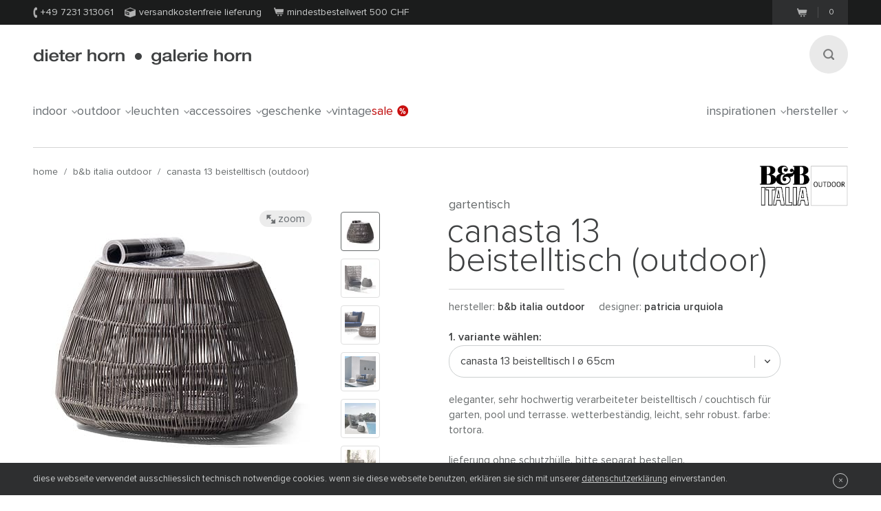

--- FILE ---
content_type: text/html;charset=utf-8
request_url: https://www.dieter-horn.ch/de/bub-italia-outdoor/beistelltisch-canasta13-outdoor
body_size: 12317
content:
<!DOCTYPE html>
<html class="no-js" lang="de">

<head>
	


<meta charset="utf-8">
<meta http-equiv="X-UA-Compatible" content="IE=edge,chrome=1">


<link rel="dns-prefetch" href="https://static.dieter-horn.de">
<link rel="dns-prefetch" href="//analytics.webcontact.de">
<link rel="dns-prefetch" href="//widgets.trustedshops.com">


<title>Garten-Beistelltisch Canasta 13 Outdoor von B&B Italia</title>


<meta name="description" content="Bequem bestellen: Canasta 13 - eleganter, wetterfester Lounge Beistelltisch / Couchtisch für Garten, Pool, Terrasse. Design Patricia Urquiola">

<meta name="author" content="webcontact.de">


<meta name="HandheldFriendly" content="True">
<meta name="MobileOptimized" content="320">
<meta name="viewport" content="width=device-width, initial-scale=1">


<meta http-equiv="Accept-CH" content="DPR, Width">



	
	<link rel="stylesheet" href="//static.dieter-horn.de/scripts/min/core.min.79C0ABFBC627378014829E01AA4CB844.css" media="all" />
<link rel="stylesheet" href="//static.dieter-horn.de/scripts/min/dynamic.min.D05EF454F4FDD0C7DDFCC34528230082.css" media="all" />





<link rel="apple-touch-icon" sizes="57x57" href="/apple-touch-icon-57x57.png" />
<link rel="apple-touch-icon" sizes="114x114" href="/apple-touch-icon-114x114.png" />
<link rel="apple-touch-icon" sizes="72x72" href="/apple-touch-icon-72x72.png" />
<link rel="apple-touch-icon" sizes="144x144" href="/apple-touch-icon-144x144.png" />
<link rel="apple-touch-icon" sizes="60x60" href="/apple-touch-icon-60x60.png" />
<link rel="apple-touch-icon" sizes="120x120" href="/apple-touch-icon-120x120.png" />
<link rel="apple-touch-icon" sizes="76x76" href="/apple-touch-icon-76x76.png" />
<link rel="apple-touch-icon" sizes="152x152" href="/apple-touch-icon-152x152.png" />
<link rel="icon" type="image/png" href="/favicon-16x16.png" sizes="16x16" />
<link rel="icon" type="image/png" href="/favicon-32x32.png" sizes="32x32" />
<link rel="icon" type="image/png" href="/favicon-96x96.png" sizes="96x96" />
<link rel="icon" type="image/png" href="/favicon-160x160.png" sizes="160x160" />
<meta name="msapplication-TileColor" content="#3f4142" />
<meta name="msapplication-TileImage" content="/mstile-144x144.png" />


<meta name="mobile-web-app-capable" content="yes">
<meta name="apple-mobile-web-app-status-bar-style" content="black">
<link rel="apple-touch-startup-image" media="(device-width: 320px)" href="https://static.dieter-horn.de/images/devices/startup-320x460.png">
<link rel="apple-touch-startup-image" media="(device-width: 320px) and (-webkit-device-pixel-ratio: 2)" href="https://static.dieter-horn.de/images/devices/startup-640x920.png">


<meta http-equiv="cleartype" content="on">

<!-- Matomo -->
<script type="text/javascript">
	var _paq = window._paq || [];
	/* tracker methods like "setCustomDimension" should be called before "trackPageView" */
	_paq.push(['trackPageView']);
	_paq.push(['enableLinkTracking']);
	(function() {
		var u="https://analytics.webcontact.de/";
		_paq.push(['setTrackerUrl', u+'piwik.php']);
		_paq.push(['setSiteId', '11']);
		var d=document, g=d.createElement('script'), s=d.getElementsByTagName('script')[0];
		g.type='text/javascript'; g.async=true; g.defer=true; g.src=u+'piwik.js'; s.parentNode.insertBefore(g,s);
	})();
</script>
<!-- End Matomo Code -->


<script type="application/ld+json">
	{
	"@context": "https://schema.org",
		"@type":"WebSite",
		"name":"www.dieter-horn.ch",
		"url":"https://wwww.dieter-horn.ch/de/#website",
		"description":"dieter horn pforzheim | mobilier design - Boutique en ligne et showroom.",
		"publisher":
		{
			"@type": "Organization",
			"name": "dieter horn",
			"alternateName": "dieter horn · galerie horn",
			"legalName": "dieter horn gmbh",
			"url": "https://www.dieter-horn.ch/",
			"logo": "https://www.dieter-horn.ch/images/layout/logo.png",
			"@id": "https://www.dieter-horn.ch/#organization",
			"sameAs": [
				"https://www.facebook.com/dieter.horn.designmoebel",
				"https://www.instagram.com/dieterhorn.de/",
				"https://www.youtube.com/@dieterhorn7784"
			],
			"contactPoint": {
				"@type": "ContactPoint",
				"contactType": "customer service",
				"telephone": "+497231313061",
				"email": "info@dieter-horn.de",
				"areaServed": "CH",
				"availableLanguage": ["German", "English"]
			}
		}
	}
</script>



	<!--
	<PageMap>
		<DataObject type="produkt">
			<Attribute name="designer" value="Patricia Urquiola"/>
			<Attribute name="designer_id" value="41"/>
			<Attribute name="typ" value="Gartentisch"/>
			<Attribute name="topseller" value="false"/>
			<Attribute name="erfasst" value="2014-05-13"/>
			<Attribute name="hasAusstellungsstueck" value="false"/>
		</DataObject>
		<DataObject type="thumbnail">
			<Attribute name="src" value="https://static.dieter-horn.de/cloudinary/image/fetch/f_auto,q_auto,w_100,h_100,c_thumb/https://static.dieter-horn.de/images/produkte/bub-italia-outdoor/bub-italia-beistelltisch-canasta13-outdoor-1.jpg" />
			<Attribute name="width" value="100"/>
			<Attribute name="height" value="100"/>
		</DataObject>
	</PageMap>
	-->
	<link rel="canonical" href="https://www.dieter-horn.ch/de/bub-italia-outdoor/beistelltisch-canasta13-outdoor">

					<meta property="og:title" content="Garten-Beistelltisch Canasta 13 Outdoor von B&B Italia" />
					<meta property="og:description" content="Bequem bestellen: Canasta 13 - eleganter, wetterfester Lounge Beistelltisch / Couchtisch für Garten, Pool, Terrasse. Design Patricia Urquiola" />
					<meta property="og:type" content="website" />
					<meta property="og:url" content="https://www.dieter-horn.ch/de/bub-italia-outdoor/beistelltisch-canasta13-outdoor" />
					<meta property="og:image" content="https://static.dieter-horn.de/images/produkte/bub-italia-outdoor/bub-italia-beistelltisch-canasta13-outdoor-1.jpg" />
					<meta property="fb:app_id" content="542338932484590" />
				<link rel="alternate" hreflang="de-CH" href="https://www.dieter-horn.ch/de/bub-italia-outdoor/beistelltisch-canasta13-outdoor">
<link rel="alternate" hreflang="de-DE" href="https://www.dieter-horn.de/de/bub-italia-outdoor/beistelltisch-canasta13-outdoor">
<link rel="alternate" hreflang="en-GB" href="https://www.dieter-horn.de/en/bub-italia-outdoor/sidetable-canasta13-outdoor">
<link rel="alternate" hreflang="fr-FR" href="https://www.dieter-horn.fr/fr/bub-italia-outdoor/table-d-appoint-canasta13-outdoor">
</head>





<!--[if IE 7 ]> <body id="innen" class="lang-de lang-ch_de ie7 r4 page-product-detail"> <![endif]-->
<!--[if IE 8 ]> <body id="innen" class="lang-de lang-ch_de ie8 r4 page-product-detail"> <![endif]-->
<!--[if IE 9 ]> <body id="innen" class="lang-de lang-ch_de ie9 r4 page-product-detail"> <![endif]-->
<!--[if (gt IE 9)|!(IE)]><!--> <body id="innen" class="lang-de r4 page-product-detail"> <!--<![endif]-->




	<script>
		dataLayer = [{
			
			'pageCategory': 'produktdetail',
			'pageTitle': 'Garten-Beistelltisch Canasta 13 Outdoor von B&B Italia'
		}];
	</script>

	
	


<div class="wrapper">
	
	<header class="globalheader">

		<div class="cookie-note">
			<div class="wrapper-inner">
				<p>Die Cookie-Funktion Ihres Browsers ist deaktiviert. Bitte aktivieren Sie die Funktion, um den Shop in vollem Umfang nutzen zu können. <a class="semi underlined" href="http://windows.microsoft.com/de-DE/windows-vista/Block-or-allow-cookies" title="Zulassen von Cookies im Internet Explorer" rel="nofollow" target="_blank">Wie geht das?</a></p>
			</div>
		</div><!-- .cookie-note -->

		<div class="meta">
			<div class="wrapper-inner cf">
				<div class="meta-left">
					<p class="icn icn-tel"><span></span>+49 7231 313061</p>
					<p class="icn icn-versand"><span></span>Versandkostenfreie Lieferung</p>
					<p class="icn icn-warenkorb"><span></span>Mindestbestellwert 500 <i class="nott inline font-normal">CHF</i></p>
				</div><!-- .meta-left -->

				<div class="meta-right">
					

					
					
					<div class="merkzettel fl" style="display:none;">
						<p>
							<a href="https://www.dieter-horn.ch/de/merkzettel">
								<svg xmlns="http://www.w3.org/2000/svg" viewBox="0 0 100 100">
  <g id="circle">
    <circle cx="50" cy="50" r="50"/>
  </g>
  <g id="heart">
    <path d="M50,80.1l-4.4-4.3C30.1,60.5,19.9,50.3,19.9,37.9c0-10.1,7.3-18.1,16.6-18.1A17.5,17.5,0,0,1,50,26.7a17.5,17.5,0,0,1,13.6-6.9c9.3,0,16.6,7.9,16.6,18.1,0,12.4-10.2,22.5-25.8,37.9Z" style="fill: #50565a"/>
  </g>
</svg>

								<span class="merkzettel__text">
									Merkzettel
								</span>
								<span class="items">(0)</span>
							</a>
						</p>
					</div>

					
					<div class="warenkorb fr">
						<p>
							<a href="https://www.dieter-horn.ch/de/warenkorb">
								<span class="icn"></span>
								<span class="items">0</span>
							</a>
						</p>
					</div><!-- .warenkorb -->
				</div><!-- .meta-right -->
			</div><!-- .wrapper-inner -->
		</div><!-- .meta -->

		
		










 
 


	
	
	
		
		
		 
		 
		

		
	



		<div class="globalheader-inner">
			<div class="wrapper-inner cf">
				<a href="#" class="searchbutton" aria-label="Suchen"><span></span></a>

				<p class="logo"><a href="https://www.dieter-horn.ch/de/">dieter horn &middot; galerie horn</a></p>

				



	<nav class="globalnav">
		<ul>
			
				<li><a href="#" data-globalnav-toggle="globalnav-indoor">indoor<span></span></a></li>
			
				<li><a href="#" data-globalnav-toggle="globalnav-outdoor">outdoor<span></span></a></li>
			
				<li><a href="#" data-globalnav-toggle="globalnav-leuchten">leuchten<span></span></a></li>
			
				<li><a href="#" data-globalnav-toggle="globalnav-accessoires">accessoires<span></span></a></li>
			
				<li><a href="#" data-globalnav-toggle="globalnav-geschenke">geschenke<span></span></a></li>
			
			<li><a href="https://www.dieter-horn.ch/de/vintage">Vintage</a></li>
			<li class="n-sale"><a href="https://www.dieter-horn.ch/de/designmoebel/ausstellungsstuecke">Sale<span></span></a></li>
			<li class="n-inspirationen"><a data-globalnav-toggle="globalnav-inspirationen" href="#">Inspirationen<span></span></a></li>
			<li class="n-hersteller"><a data-globalnav-toggle="globalnav-hersteller" href="#">Hersteller<span></span></a></li>
		</ul>
	</nav>



				<small class="searchtip">Suche</small>
				<a href="#" class="responsive-nav-toggle" aria-label="Menü öffnen"><span></span></a> 

				
	<div class="search">
		<form id="searchform">
			<input type="text" name="q" id="q" placeholder="suchbegriff eingeben">
			<input type="hidden" name="g_start" id="g_start" value="0" />
			<img src="https://static.dieter-horn.de/cloudinary/image/fetch/f_auto,q_auto/https://static.dieter-horn.de/images/layout/loader-small.gif" alt="" class="search-loader"  />
		</form>
		<textarea class="hidden" id="tmpl-results">
			<!--
			<section class="cf">
				<div class="header wrapper-inner">
					<p class="headline"><span class="semi">{$T.data.results}</span> Suchergebnisse</p>
				</div>
				<div class="resultnav wrapper-inner cf">
					<nav class="items row">
						<ul>
							{#foreach $T.data.items as item}
								{#if $T.item.typ === "produkt"}
									<li class="grid_2">
										<a href="{$T.item.link}">
											{#if $T.item.image}
												<img src="https://static.dieter-horn.de/cloudinary/image/fetch/f_auto,q_auto/https://static.dieter-horn.de/images/layout/loader.gif" data-original="{$T.item.image}" alt="" />
											{#else}
												<img src="https://static.dieter-horn.de/cloudinary/image/fetch/f_auto,q_auto/https://static.dieter-horn.de/images/layout/loader.gif" alt="" />
											{#/if}
											<br /><span class="semi dark">{$T.item.name}</span><br />
											von {$T.item.hersteller}
										</a>
									</li>
								{#elseif $T.item.typ === "rubrik"}
									<li class="grid_2">
										<a href="{$T.item.link}">
											<span class="circle">
												<span class="show">Rubrik</span><br />
												<span class="hero">{$T.item.name}</span>
											</span>
										</a>
									</li>
								{#elseif $T.item.typ === "hersteller"}
									<li class="grid_2">
										<a href="{$T.item.link}">
											<span class="circle">
												<span class="show">Hersteller</span><br />
												<span class="hero">{$T.item.name}</span>
											</span>
										</a>
									</li>
								{#/if}
							{#/for}
						</ul>
					</nav>
				</div>
			</section>
			{#if $T.data.more_results}
				<div class="wrapper-inner topborder center cf">
					<a class="more"><span></span>weitere Ergebnisse anzeigen</a>
				</div>
			{#/if}
			-->
		</textarea>
	</div><!-- .search -->


			</div> <!-- .wrapper-inner -->
		</div><!-- .globalheader-inner -->

		
		<div id="globalnav-content-container"></div>

		
		<div class="dropnav quick_results" id="globalnav-results">
			<div class="quick_results_content"></div>
		</div>

		<!-- SUCHERGEBNISSE HINTERGRUND -->
		<div class="search-backdrop"></div>

		
		<div class="dropnav" id="globalnav-no-results" style="display:none;">
			<section class="cf">
				<div class="header wrapper-inner">
					<p class="headline">Ihre Suche ergab keine Treffer</p>
				</div>
			</section>
		</div>

		
		<div id="responsive-nav"></div>
		<div id="responsive-nav-backdrop"></div>
	</header>



	<div class="main" role="main">
		


































	

	
		
		
		
		
		
		
		
		
		

		
	



	
	
	
	

	

	
	
	
	

	

	
	
	
	

	






	
	
	
		
			

			
				
				
				
				
				
				
				
				
				

				
			
		
	
		
			

			
				
				
				
				
				
				
				
				
				

				
			
		
	
		
			

			
				
				
				
				
				
				
				
				
				

				
			
		
	
		
			

			
				
				
				
				
				
				
				
				
				

				
			
		
	
		
	
	























	
		
		



		<header class="product-header">
			<div class="wrapper-inner cf">

				
				

				
				<nav class="breadcrumb hideonzoom">
					<ul>
						<li><a href="https://www.dieter-horn.ch/de/">Home</a></li>
						<li> / <a href="https://www.dieter-horn.ch/de/hersteller/bub-italia-outdoor">B&B Italia Outdoor</a></li>
						<li> / <a href="https://www.dieter-horn.ch/de/bub-italia-outdoor/beistelltisch-canasta13-outdoor">Canasta 13 Beistelltisch (Outdoor)</a></li>
					</ul>
				</nav>

				
				
				
					<div class="hersteller-logo hideonzoom">
						<a href="https://www.dieter-horn.ch/de/hersteller/bub-italia-outdoor">
							<img src="https://static.dieter-horn.de/cloudinary/image/fetch/f_auto,q_auto/https://static.dieter-horn.de/images/hersteller/bub-italia-outdoor.png" alt="B&B Italia Outdoor" />
						</a>
					</div>
				
			</div>
		</header><!-- .product-header -->

		<div class="product-main cf" itemscope itemtype="https://schema.org/Product">
			<div class="wrapper-inner cf" id="variantencontainer">
				
	
	
		
		
			
			
				<meta itemprop="mpn" content="PCNC60" />
			

			
			

	
	
		
			

			<section class="product-pics hideonzoom cf">
				<div class="thumbs thumbs-slider ">
					
					
						
							

							

							<div class="item  aktiv">
								<a href="#" data-image-id="32672">
									<span data-herosrc="https://static.dieter-horn.de/cloudinary/image/fetch/f_auto,q_auto,w_680,c_limit/https://static.dieter-horn.de/images/produkte/bub-italia-outdoor/bub-italia-beistelltisch-canasta13-outdoor-1.jpg">
										<img src="https://static.dieter-horn.de/cloudinary/image/fetch/f_auto,q_auto,w_45,h_45,c_fill/https://static.dieter-horn.de/images/produkte/bub-italia-outdoor/bub-italia-beistelltisch-canasta13-outdoor-1.jpg" alt="" />
									</span>
								</a>
							</div>

							
								
							
						
							

							
								

								
							

							<div class="item ">
								<a href="#" data-image-id="32677">
									<span data-herosrc="https://static.dieter-horn.de/cloudinary/image/fetch/f_auto,q_auto,w_680,c_limit/https://static.dieter-horn.de/images/produkte/bub-italia-outdoor/bub-italia-beistelltisch-canasta13-outdoor-6.jpg">
										<img src="https://static.dieter-horn.de/cloudinary/image/fetch/f_auto,q_auto,w_45,h_45,c_fill/https://static.dieter-horn.de/images/produkte/bub-italia-outdoor/bub-italia-beistelltisch-canasta13-outdoor-6.jpg" alt="" />
									</span>
								</a>
							</div>

							
								
							
						
							

							

							<div class="item ">
								<a href="#" data-image-id="32673">
									<span data-herosrc="https://static.dieter-horn.de/cloudinary/image/fetch/f_auto,q_auto,w_680,c_limit/https://static.dieter-horn.de/images/produkte/bub-italia-outdoor/bub-italia-beistelltisch-canasta13-outdoor-2.jpg">
										<img src="https://static.dieter-horn.de/cloudinary/image/fetch/f_auto,q_auto,w_45,h_45,c_fill/https://static.dieter-horn.de/images/produkte/bub-italia-outdoor/bub-italia-beistelltisch-canasta13-outdoor-2.jpg" alt="" />
									</span>
								</a>
							</div>

							
						
							

							

							<div class="item ">
								<a href="#" data-image-id="32675">
									<span data-herosrc="https://static.dieter-horn.de/cloudinary/image/fetch/f_auto,q_auto,w_680,c_limit/https://static.dieter-horn.de/images/produkte/bub-italia-outdoor/bub-italia-beistelltisch-canasta13-outdoor-4.jpg">
										<img src="https://static.dieter-horn.de/cloudinary/image/fetch/f_auto,q_auto,w_45,h_45,c_fill/https://static.dieter-horn.de/images/produkte/bub-italia-outdoor/bub-italia-beistelltisch-canasta13-outdoor-4.jpg" alt="" />
									</span>
								</a>
							</div>

							
						
							

							

							<div class="item ">
								<a href="#" data-image-id="32676">
									<span data-herosrc="https://static.dieter-horn.de/cloudinary/image/fetch/f_auto,q_auto,w_680,c_limit/https://static.dieter-horn.de/images/produkte/bub-italia-outdoor/bub-italia-beistelltisch-canasta13-outdoor-5.jpg">
										<img src="https://static.dieter-horn.de/cloudinary/image/fetch/f_auto,q_auto,w_45,h_45,c_fill/https://static.dieter-horn.de/images/produkte/bub-italia-outdoor/bub-italia-beistelltisch-canasta13-outdoor-5.jpg" alt="" />
									</span>
								</a>
							</div>

							
								
							
						
							

							

							<div class="item ">
								<a href="#" data-image-id="32682">
									<span data-herosrc="https://static.dieter-horn.de/cloudinary/image/fetch/f_auto,q_auto,w_680,c_limit/https://static.dieter-horn.de/images/produkte/bub-italia-outdoor/bub-italia-beistelltisch-canasta13-outdoor-11.jpg">
										<img src="https://static.dieter-horn.de/cloudinary/image/fetch/f_auto,q_auto,w_45,h_45,c_fill/https://static.dieter-horn.de/images/produkte/bub-italia-outdoor/bub-italia-beistelltisch-canasta13-outdoor-11.jpg" alt="" />
									</span>
								</a>
							</div>

							
						
							

							

							<div class="item ">
								<a href="#" data-image-id="32674">
									<span data-herosrc="https://static.dieter-horn.de/cloudinary/image/fetch/f_auto,q_auto,w_680,c_limit/https://static.dieter-horn.de/images/produkte/bub-italia-outdoor/bub-italia-beistelltisch-canasta13-outdoor-3.jpg">
										<img src="https://static.dieter-horn.de/cloudinary/image/fetch/f_auto,q_auto,w_45,h_45,c_fill/https://static.dieter-horn.de/images/produkte/bub-italia-outdoor/bub-italia-beistelltisch-canasta13-outdoor-3.jpg" alt="" />
									</span>
								</a>
							</div>

							
						
							

							

							<div class="item ">
								<a href="#" data-image-id="32683">
									<span data-herosrc="https://static.dieter-horn.de/cloudinary/image/fetch/f_auto,q_auto,w_680,c_limit/https://static.dieter-horn.de/images/produkte/bub-italia-outdoor/bub-italia-beistelltisch-canasta13-outdoor-12.jpg">
										<img src="https://static.dieter-horn.de/cloudinary/image/fetch/f_auto,q_auto,w_45,h_45,c_fill/https://static.dieter-horn.de/images/produkte/bub-italia-outdoor/bub-italia-beistelltisch-canasta13-outdoor-12.jpg" alt="" />
									</span>
								</a>
							</div>

							
						
							

							

							<div class="item ">
								<a href="#" data-image-id="32680">
									<span data-herosrc="https://static.dieter-horn.de/cloudinary/image/fetch/f_auto,q_auto,w_680,c_limit/https://static.dieter-horn.de/images/produkte/bub-italia-outdoor/bub-italia-beistelltisch-canasta13-outdoor-9.jpg">
										<img src="https://static.dieter-horn.de/cloudinary/image/fetch/f_auto,q_auto,w_45,h_45,c_fill/https://static.dieter-horn.de/images/produkte/bub-italia-outdoor/bub-italia-beistelltisch-canasta13-outdoor-9.jpg" alt="" />
									</span>
								</a>
							</div>

							
								
							
						
							

							

							<div class="item ">
								<a href="#" data-image-id="32679">
									<span data-herosrc="https://static.dieter-horn.de/cloudinary/image/fetch/f_auto,q_auto,w_680,c_limit/https://static.dieter-horn.de/images/produkte/bub-italia-outdoor/bub-italia-beistelltisch-canasta13-outdoor-8.jpg">
										<img src="https://static.dieter-horn.de/cloudinary/image/fetch/f_auto,q_auto,w_45,h_45,c_fill/https://static.dieter-horn.de/images/produkte/bub-italia-outdoor/bub-italia-beistelltisch-canasta13-outdoor-8.jpg" alt="" />
									</span>
								</a>
							</div>

							
						
							

							

							<div class="item ">
								<a href="#" data-image-id="32678">
									<span data-herosrc="https://static.dieter-horn.de/cloudinary/image/fetch/f_auto,q_auto,w_680,c_limit/https://static.dieter-horn.de/images/produkte/bub-italia-outdoor/bub-italia-beistelltisch-canasta13-outdoor-7.jpg">
										<img src="https://static.dieter-horn.de/cloudinary/image/fetch/f_auto,q_auto,w_45,h_45,c_fill/https://static.dieter-horn.de/images/produkte/bub-italia-outdoor/bub-italia-beistelltisch-canasta13-outdoor-7.jpg" alt="" />
									</span>
								</a>
							</div>

							
						
							

							

							<div class="item ">
								<a href="#" data-image-id="32681">
									<span data-herosrc="https://static.dieter-horn.de/cloudinary/image/fetch/f_auto,q_auto,w_680,c_limit/https://static.dieter-horn.de/images/produkte/bub-italia-outdoor/bub-italia-beistelltisch-canasta13-outdoor-10.jpg">
										<img src="https://static.dieter-horn.de/cloudinary/image/fetch/f_auto,q_auto,w_45,h_45,c_fill/https://static.dieter-horn.de/images/produkte/bub-italia-outdoor/bub-italia-beistelltisch-canasta13-outdoor-10.jpg" alt="" />
									</span>
								</a>
							</div>

							
						

					
				</div><!-- .thumbs -->

				<div class="heropic">
					<div class="heropic-aspect-ratio">
						<a class="zoom-trigger">
							<img class="lazy" itemprop="image" src="https://static.dieter-horn.de/cloudinary/image/fetch/f_auto,q_auto/https://static.dieter-horn.de/images/layout/loader.gif" data-original="https://static.dieter-horn.de/cloudinary/image/fetch/f_auto,q_auto,w_680,c_limit/https://static.dieter-horn.de/images/produkte/bub-italia-outdoor/bub-italia-beistelltisch-canasta13-outdoor-1.jpg" />
						</a>
					</div>
					<br />
					
						<a href="https://www.bebitalia.com" target="_blank" rel="noopener">Bildrechte © B&B Italia</a>
						<br />
					
					<a class="zoom-trigger zoom-icn"><span></span> Zoom</a>
					<a class="zoom-trigger gallery-icn"><span></span> Galerie</a>
				</div>

				
				
			</section><!-- .product-pics -->

		
		

	
	



			
			
			
			
				<div class="hersteller-logo-mobile hideonzoom">
					<a href="https://www.dieter-horn.ch/de/hersteller/bub-italia-outdoor">
						<img src="https://static.dieter-horn.de/cloudinary/image/fetch/f_auto,q_auto/https://static.dieter-horn.de/images/hersteller/bub-italia-outdoor.png" alt="B&B Italia Outdoor" />
					</a>
				</div>
			

			<div class="product-desc-container">
				<section class="product-desc hideonzoom cf">
					<header class="cf">
						<div class="hgroup">
							<h2 class="typ" itemprop="category">Gartentisch</h2>
							<p class="h1">
								<span class="bez" itemprop="name">Canasta 13 Beistelltisch (Outdoor)</span>
							</p>
						</div>
						<p class="hr"></p>
						<p class="fl mt0 mb0 mr20">Hersteller: <strong class="semi"><a href="https://www.dieter-horn.ch/de/hersteller/bub-italia-outdoor">B&B Italia Outdoor</a></strong></p>
						
							<p class="fl mt0">
								Designer:
								
									<strong class="semi"><a href="https://www.dieter-horn.ch/de/designer/patricia-urquiola">Patricia  Urquiola</a></strong>
								
							</p>
						
					</header>

					
					

					
					

					
					

					
					

					<form method="post" name="produkt" id="produkt" action="/de/warenkorb/add" data-action-merkzettel="/de/merkzettel/add">
						<!-- Mobile Produktbeschreibung -->
						<div class="product-desc-text product-desc-text--toggle">
							<button class="btn-toggle js-toggle-desc-text" data-text-open="Produktdetails einblenden" data-text-close="Produktdetails ausblenden"><span>Produktdetails einblenden</span><i></i></button>
							<div class="toggle-container">
								
								
									<div itemprop="description"><p>Eleganter, sehr hochwertig verarbeiteter Beistelltisch / Couchtisch für Garten, Pool und Terrasse. Wetterbeständig, leicht, sehr robust. Farbe: Tortora.<br />
<br />
Lieferung ohne Schutzhülle. Bitte separat bestellen.</p></div>
								

								
								

								
								
									<div class="mt10"><p>rund, Durchmesser 65cm<br />
Höhe 46cm</p></div>
								

								
								
							</div>
						</div>

						
						<div class="product-desc-variant">
							<span class="product-desc-label mt10">1. Variante wählen:</span>
							<select name="varianten_id" id="varianten_id" class="chzn-select" itemprop="additionalProperty" itemscope itemtype="https://schema.org/ProductModel">
								
								
									<option itemprop="name" content="Canasta 13 Beistelltisch | Ø 65cm" value="17882" selected>Canasta 13 Beistelltisch | Ø 65cm</option>
								
									<option itemprop="name" content="Canasta 13 Beistelltisch | Ø 82cm" value="17883">Canasta 13 Beistelltisch | Ø 82cm</option>
								
									<option itemprop="name" content="Canasta 13 Beistelltisch | Ø 111cm" value="17884">Canasta 13 Beistelltisch | Ø 111cm</option>
								

								
								
							</select>
						</div>

						<div class="cf product-desc-text">
							
							
								<div class="mt10" itemprop="description"><p>Eleganter, sehr hochwertig verarbeiteter Beistelltisch / Couchtisch für Garten, Pool und Terrasse. Wetterbeständig, leicht, sehr robust. Farbe: Tortora.<br />
<br />
Lieferung ohne Schutzhülle. Bitte separat bestellen.</p></div>
							

							
							
							

							
							
								<div class="mt10"><p>rund, Durchmesser 65cm<br />
Höhe 46cm</p></div>
							

							
							
						</div>

						
						

						
						

						
						

						
							<div class="product-desc-version">
								<span class="product-desc-label">2. Ausführung wählen:</span>

								

								
									
										
										
											
												<div class="product-column column-var first-child cf">
													<div class="topic">Farbe des Tabletts</div>
													<div class="info cf">
														
															
															<label class="radio checked" for="merkmal_60376"><input type="radio" name="merkmal_8763" id="merkmal_60376" class="radio" value="60376" checked> <span class="icn"></span>weiss</label>
															
														
															
															<label class="radio" for="merkmal_60377"><input type="radio" name="merkmal_8763" id="merkmal_60377" class="radio" value="60377"> <span class="icn"></span>schwarz</label>
															
														
														
													</div>
												</div>
											
										
									
								
							</div>
						

						
							<div class="footer product-desc-footer">
								<div class="footer-top cf">
									<div class="sale">
										<div class="sale-preis cf" itemprop="offers" itemscope itemtype="https://schema.org/Offer">
											<p class="preis">
												1’283.00 <span style="text-transform: none;">CHF</span>
												
												<meta itemprop="price" content="1283" />
												<meta itemprop="priceCurrency" content="CHF" />
												<link itemprop="availability" href="https://schema.org/InStock" />
												
												
													<link itemprop="itemCondition" href="https://schema.org/NewCondition">
												
											</p>
										</div><br />
										<small>
											
												preis
											
											inkl. MwSt. &nbsp;|&nbsp; <span class="nobr">Kostenloser Versand</span>
											
											
										</small>
										
									</div><!-- .sale -->
									
										<div class="anzahl">
											<p class="size14">Anzahl:</p>
											<div class="btninput">
												<input type="text" name="anzahl" id="anzahl" class="big text" data-maxvalue="999" value="1" />
												<div class="controls">
													<a class="more " href="#" aria-label="Mehr"><span></span></a>
													<a class="less disabled" href="#" aria-label="Weniger"><span></span></a>
												</div>
											</div>
										</div><!-- .anzahl -->
									
								</div>

								
									<button class="btn btn-warenkorb" type="submit">
										In den Warenkorb legen
										<span class="loading" style="display:none;">(lade...)</span>
									</button>
								
								<div class="cf">
									<p class="merkzettel mt0 fr">oder <a href="#" id="merkzettel" class="semi underlined js-add-merkzettel">auf den Merkzettel</a></p>

									
									

									
									
										<p class="ampel ampel-2 mt0 fl">
											<span></span>
											

	
		Lieferfrist: ca.
	
	4
	
		- 6
	
	
		Wochen
	


										</p>
									
								</div>
							</div>
						

						<input type="hidden" name="produkte_id" id="produkte_id" value="4683" />
					</form>

					
					










 
 


	
	
	



					
					<div class="consulting-banner">
						<div class="consulting-banner__text">
							<p class="mb0 mt0"><span class="pill">Neu</span></p>
							<p class="semi size16 mt-auto mb5">Persönliche Beratung für Ihre Wunschmöbel</p>
							<p class="mt0 mb10">Lassen Sie sich individuell beraten, für die perfekte Wahl und eine Einrichtung, die wirklich zu Ihnen passt.</p>
							
							
							<div class="mt-auto">
								<a href="https://calendly.com/dieter-horn-info/15min?a1=B%26B%20Italia%20Outdoor%20Canasta%2013%20Beistelltisch%20%28Outdoor%29&utm_source=website&utm_medium=button&utm_content=B%26B%20Italia%20Outdoor%20Canasta%2013%20Beistelltisch%20%28Outdoor%29" target="_blank" rel="noopener" aria-label="Kostenlosen Beratungstermin buchen – öffnet externen Link zu calendly.com in neuem Tab" class="btn outline js-consulting-link">Kostenlosen Beratungstermin buchen</a>
							</div>
							<div class="product-column column-contact first-child cf">
								oder telefonisch: <p class="icn icn-tel semi inline-block"><span></span>&nbsp;+49 7231 313061</p>
							</div>
						</div>
						<div class="consulting-banner__slider">
							<div class="consulting-banner__slide">
								<span class="consulting-banner__avatar-image-container">
									<img class="consulting-banner__avatar-image" src="https://static.dieter-horn.de/images/mitarbeiter/mitarbeiter_beatrix_kist.jpg" alt="Beatrix Kist" />
								</span>
								<div class="consulting-banner__avatar-name">
									<p class="mt0 mb0 size14">Beatrix Kist</p>
								</div>
							</div>
							<div class="consulting-banner__slide">
								<span class="consulting-banner__avatar-image-container">
									<img class="consulting-banner__avatar-image" src="https://static.dieter-horn.de/images/mitarbeiter/mitarbeiter_anna_trautz.jpg" alt="Anna Trautz" />
								</span>
								<div class="consulting-banner__avatar-name">
									<p class="mt0 mb0 size14">Anna Trautz</p>
								</div>
							</div>
							<div class="consulting-banner__slide">
								<span class="consulting-banner__avatar-image-container">
									<img class="consulting-banner__avatar-image" src="https://static.dieter-horn.de/images/mitarbeiter/mitarbeiter_jochen_horn.jpg" alt="Jochen Horn" />
								</span>
								<div class="consulting-banner__avatar-name">
									<p class="mt0 mb0 size14">Jochen Horn</p>
								</div>
							</div>
							<div class="consulting-banner__slide">
								<span class="consulting-banner__avatar-image-container">
									<img class="consulting-banner__avatar-image" src="https://static.dieter-horn.de/images/mitarbeiter/mitarbeiter_elisabeth_habmann.jpg" alt="Elisabeth Habmann" />
								</span>
								<div class="consulting-banner__avatar-name">
									<p class="mt0 mb0 size14">Elisabeth Habmann</p>
								</div>
							</div>
							<div class="consulting-banner__slide">
								<span class="consulting-banner__avatar-image-container">
									<img class="consulting-banner__avatar-image" src="https://static.dieter-horn.de/images/mitarbeiter/mitarbeiter_kristina_winterfeldt.jpg" alt="Kristina Winterfeldt" />
								</span>
								<div class="consulting-banner__avatar-name">
									<p class="mt0 mb0 size14">Kristina Winterfeldt</p>
								</div>
							</div>
						</div>
					</div>

					
				</section><!-- .product-desc -->
			</div>

			
			

	
	
		
			

			<div class="zoom">
				<div class="wrapper-inner">
					<a class="close" href="#"><span></span>Schliessen</a>

					<div class="thumbs ">
						

						
							

							

							<div class="item  aktiv">
								<a href="#" data-image-id="32672">
									<span data-herosrc="https://static.dieter-horn.de/cloudinary/image/fetch/f_auto,q_auto,w_1218,c_limit/https://static.dieter-horn.de/images/produkte/bub-italia-outdoor/bub-italia-beistelltisch-canasta13-outdoor-1.jpg">
										<img src="https://static.dieter-horn.de/cloudinary/image/fetch/f_auto,q_auto,w_45,h_45,c_fill/https://static.dieter-horn.de/images/produkte/bub-italia-outdoor/bub-italia-beistelltisch-canasta13-outdoor-1.jpg" alt="" />
									</span>
								</a>
							</div>

							
								
							
						
							

							
								

								
							

							<div class="item  aktiv">
								<a href="#" data-image-id="32677">
									<span data-herosrc="https://static.dieter-horn.de/cloudinary/image/fetch/f_auto,q_auto,w_1218,c_limit/https://static.dieter-horn.de/images/produkte/bub-italia-outdoor/bub-italia-beistelltisch-canasta13-outdoor-6.jpg">
										<img src="https://static.dieter-horn.de/cloudinary/image/fetch/f_auto,q_auto,w_45,h_45,c_fill/https://static.dieter-horn.de/images/produkte/bub-italia-outdoor/bub-italia-beistelltisch-canasta13-outdoor-6.jpg" alt="" />
									</span>
								</a>
							</div>

							
								
							
						
							

							

							<div class="item ">
								<a href="#" data-image-id="32673">
									<span data-herosrc="https://static.dieter-horn.de/cloudinary/image/fetch/f_auto,q_auto,w_1218,c_limit/https://static.dieter-horn.de/images/produkte/bub-italia-outdoor/bub-italia-beistelltisch-canasta13-outdoor-2.jpg">
										<img src="https://static.dieter-horn.de/cloudinary/image/fetch/f_auto,q_auto,w_45,h_45,c_fill/https://static.dieter-horn.de/images/produkte/bub-italia-outdoor/bub-italia-beistelltisch-canasta13-outdoor-2.jpg" alt="" />
									</span>
								</a>
							</div>

							
						
							

							

							<div class="item ">
								<a href="#" data-image-id="32675">
									<span data-herosrc="https://static.dieter-horn.de/cloudinary/image/fetch/f_auto,q_auto,w_1218,c_limit/https://static.dieter-horn.de/images/produkte/bub-italia-outdoor/bub-italia-beistelltisch-canasta13-outdoor-4.jpg">
										<img src="https://static.dieter-horn.de/cloudinary/image/fetch/f_auto,q_auto,w_45,h_45,c_fill/https://static.dieter-horn.de/images/produkte/bub-italia-outdoor/bub-italia-beistelltisch-canasta13-outdoor-4.jpg" alt="" />
									</span>
								</a>
							</div>

							
						
							

							

							<div class="item  aktiv">
								<a href="#" data-image-id="32676">
									<span data-herosrc="https://static.dieter-horn.de/cloudinary/image/fetch/f_auto,q_auto,w_1218,c_limit/https://static.dieter-horn.de/images/produkte/bub-italia-outdoor/bub-italia-beistelltisch-canasta13-outdoor-5.jpg">
										<img src="https://static.dieter-horn.de/cloudinary/image/fetch/f_auto,q_auto,w_45,h_45,c_fill/https://static.dieter-horn.de/images/produkte/bub-italia-outdoor/bub-italia-beistelltisch-canasta13-outdoor-5.jpg" alt="" />
									</span>
								</a>
							</div>

							
								
							
						
							

							

							<div class="item ">
								<a href="#" data-image-id="32682">
									<span data-herosrc="https://static.dieter-horn.de/cloudinary/image/fetch/f_auto,q_auto,w_1218,c_limit/https://static.dieter-horn.de/images/produkte/bub-italia-outdoor/bub-italia-beistelltisch-canasta13-outdoor-11.jpg">
										<img src="https://static.dieter-horn.de/cloudinary/image/fetch/f_auto,q_auto,w_45,h_45,c_fill/https://static.dieter-horn.de/images/produkte/bub-italia-outdoor/bub-italia-beistelltisch-canasta13-outdoor-11.jpg" alt="" />
									</span>
								</a>
							</div>

							
						
							

							

							<div class="item ">
								<a href="#" data-image-id="32674">
									<span data-herosrc="https://static.dieter-horn.de/cloudinary/image/fetch/f_auto,q_auto,w_1218,c_limit/https://static.dieter-horn.de/images/produkte/bub-italia-outdoor/bub-italia-beistelltisch-canasta13-outdoor-3.jpg">
										<img src="https://static.dieter-horn.de/cloudinary/image/fetch/f_auto,q_auto,w_45,h_45,c_fill/https://static.dieter-horn.de/images/produkte/bub-italia-outdoor/bub-italia-beistelltisch-canasta13-outdoor-3.jpg" alt="" />
									</span>
								</a>
							</div>

							
						
							

							

							<div class="item ">
								<a href="#" data-image-id="32683">
									<span data-herosrc="https://static.dieter-horn.de/cloudinary/image/fetch/f_auto,q_auto,w_1218,c_limit/https://static.dieter-horn.de/images/produkte/bub-italia-outdoor/bub-italia-beistelltisch-canasta13-outdoor-12.jpg">
										<img src="https://static.dieter-horn.de/cloudinary/image/fetch/f_auto,q_auto,w_45,h_45,c_fill/https://static.dieter-horn.de/images/produkte/bub-italia-outdoor/bub-italia-beistelltisch-canasta13-outdoor-12.jpg" alt="" />
									</span>
								</a>
							</div>

							
						
							

							

							<div class="item  aktiv">
								<a href="#" data-image-id="32680">
									<span data-herosrc="https://static.dieter-horn.de/cloudinary/image/fetch/f_auto,q_auto,w_1218,c_limit/https://static.dieter-horn.de/images/produkte/bub-italia-outdoor/bub-italia-beistelltisch-canasta13-outdoor-9.jpg">
										<img src="https://static.dieter-horn.de/cloudinary/image/fetch/f_auto,q_auto,w_45,h_45,c_fill/https://static.dieter-horn.de/images/produkte/bub-italia-outdoor/bub-italia-beistelltisch-canasta13-outdoor-9.jpg" alt="" />
									</span>
								</a>
							</div>

							
								
							
						
							

							

							<div class="item ">
								<a href="#" data-image-id="32679">
									<span data-herosrc="https://static.dieter-horn.de/cloudinary/image/fetch/f_auto,q_auto,w_1218,c_limit/https://static.dieter-horn.de/images/produkte/bub-italia-outdoor/bub-italia-beistelltisch-canasta13-outdoor-8.jpg">
										<img src="https://static.dieter-horn.de/cloudinary/image/fetch/f_auto,q_auto,w_45,h_45,c_fill/https://static.dieter-horn.de/images/produkte/bub-italia-outdoor/bub-italia-beistelltisch-canasta13-outdoor-8.jpg" alt="" />
									</span>
								</a>
							</div>

							
						
							

							

							<div class="item ">
								<a href="#" data-image-id="32678">
									<span data-herosrc="https://static.dieter-horn.de/cloudinary/image/fetch/f_auto,q_auto,w_1218,c_limit/https://static.dieter-horn.de/images/produkte/bub-italia-outdoor/bub-italia-beistelltisch-canasta13-outdoor-7.jpg">
										<img src="https://static.dieter-horn.de/cloudinary/image/fetch/f_auto,q_auto,w_45,h_45,c_fill/https://static.dieter-horn.de/images/produkte/bub-italia-outdoor/bub-italia-beistelltisch-canasta13-outdoor-7.jpg" alt="" />
									</span>
								</a>
							</div>

							
						
							

							

							<div class="item ">
								<a href="#" data-image-id="32681">
									<span data-herosrc="https://static.dieter-horn.de/cloudinary/image/fetch/f_auto,q_auto,w_1218,c_limit/https://static.dieter-horn.de/images/produkte/bub-italia-outdoor/bub-italia-beistelltisch-canasta13-outdoor-10.jpg">
										<img src="https://static.dieter-horn.de/cloudinary/image/fetch/f_auto,q_auto,w_45,h_45,c_fill/https://static.dieter-horn.de/images/produkte/bub-italia-outdoor/bub-italia-beistelltisch-canasta13-outdoor-10.jpg" alt="" />
									</span>
								</a>
							</div>

							
						
					</div><!-- .thumbs -->

					<div class="zoom-img">
						<img class="lazy" src="https://static.dieter-horn.de/cloudinary/image/fetch/f_auto,q_auto/https://static.dieter-horn.de/images/layout/loader.gif" data-original="https://static.dieter-horn.de/cloudinary/image/fetch/f_auto,q_auto/https://static.dieter-horn.de/images/produkte/bub-italia-outdoor/bub-italia-beistelltisch-canasta13-outdoor-1.jpg" />
					</div><!-- .zoom-img -->
				</div>
			</div><!-- .zoom -->
		
	


		
	


			</div><!-- .wrapper-inner -->

			<section class="tabs product-tabs cb">
				<div class="wrapper-inner">
					<nav class="cf">
						<ul>
							<li class="tab-details current"><a data-tab="details" href="#"><span>Details</span></a></li>
							<li class="tab-zubehoer"><a data-tab="zubehoer" href="#"><span>Zubehör</span></a></li>
							
								<li class="tab-hersteller"><a data-tab="hersteller" href="#"><span>Hersteller</span></a></li> 
							
							<li class="tab-anfrage"><a data-tab="anfrage" href="#"><span>Anfrage</span></a></li>
						</ul>
					</nav>
				</div><!-- .wrapper-inner -->
				<div class="panes wrapper-page">
					<section data-content="details" class="pane-details tabs__container current">
						<div class="wrapper-inner cf">
							<div class="row">
								<div class="grid_6">
									<h1>Canasta 13 Beistelltisch (Outdoor) von B&B Italia Outdoor</h1>
									<p>Der B&amp;B Italia Outdoor Beistelltisch / Couchtisch Canasta 13 - nach einem Entwurf der renomierten Designerin Patricia Urquiola - ist eine Abwandlung der beliebten Canasta Sofa- und Sessel-Serie. Das leichte, hochwertig verarbeitete Polyethylen-Kunststoffgeflecht ist sehr robust, stabil und gegen unbeständiges Wetter resistent. Die Aluminiumgestelle sind mit Polyesterpulver lackiert, was sie besonders wetterfest macht.<br />
<br />
Der Canasta 13 Outdoor Tisch ist in 3 Grössen zur Verwendung als Beistelltisch oder Couchtisch erhältlich, passend zum Tisch sind aus der Canasta 13 Serie auch Sessel - wahlweise mit sehr hoher oder niedriger Rückenlehne -, Sofas, Loveseat und Stühle lieferbar.</p>

								</div>
								<div class="grid_5 fr">
									<div class="product-column first-child cf">
										<div class="topic">Hersteller</div>
										<div class="info cf">
											<p><a href="https://www.dieter-horn.ch/de/hersteller/bub-italia-outdoor">B&B Italia Outdoor</a></p>
										</div>
									</div>
									
										<div class="product-column cf">
											<div class="topic">Designer</div>
											<div class="info cf">
												<p>
													
														<a href="https://www.dieter-horn.ch/de/designer/patricia-urquiola">Patricia Urquiola</a>
													
												</p>
											</div>
										</div>
									

									
										<div class="product-column cf">
											<div class="topic">Datenblatt</div>
											<div class="info cf">
												<p>
													
														<a href="https://static.dieter-horn.de/images/produkte/bub-italia/bub-italia-beistelltisch-canasta13-outdoor.pdf" target="_blank" class="icn-download mr10"><span></span>&nbsp;&nbsp;Canasta 13 Beistelltisch</a><br />
													
												</p>
											</div>
										</div>
									

									
									<div id="leuchtmittelcontainer">
										
	


									</div>

									
									






									

									
								</div>
							</div>
						</div>
					</section><!-- .pane-details -->

					
						
						<section data-content="zubehoer" class="pane-zubehoer tabs__container slick-reinit">
							<section class="productlist onerow">
								<div class="items-wrapper">
									<div class="items">
										<div class="wrapper-inner slider-onerow">
											
												

												

												
												

	<div class="product grid_3">
		<figure>
			<a href="https://www.dieter-horn.ch/de/bub-italia-outdoor/canasta-abdeckhaube?varianten_id=17561" title="canasta abdeckung, © b&amp;b italia outdoor">
				<span class="img-wrapper">
					
						
							<img class="lazy" data-original="https://static.dieter-horn.de/cloudinary/image/fetch/f_auto,q_auto,w_200,c_thumb/https://static.dieter-horn.de/images/produkte/bub-italia-outdoor/bub-italia-canasta-abdeckhaube-1.jpg" src="https://static.dieter-horn.de/cloudinary/image/fetch/q_auto/https://static.dieter-horn.de/images/layout/loader.gif" alt="Canasta Abdeckung von B&amp;B Italia Outdoor" />
						
					
					
					
				</span>
			</a><br />
			<figcaption>
				<a href="https://www.dieter-horn.ch/de/bub-italia-outdoor/canasta-abdeckhaube?varianten_id=17561" title="abdeckhaube canasta abdeckung von b&amp;b italia outdoor">
					<strong>
						
							Canasta Abdeckung
						
					</strong>
				</a>
				
					<br />
					
						von B&B Italia Outdoor
					
				

				

				
				
					<br>
					
					
					<span class="price">ab <strong>232.00 <span style="text-transform: none;">CHF</span></strong></span>
				

				
				
				

				
				<form data-action-merkzettel="/de/merkzettel/add">
					<input type="hidden" name="produkte_id" value="4614" />
					<input type="hidden" name="varianten_id" value="17561" />
				</form>
				<a href="#" class="product__merkzettel js-add-merkzettel" title="Auf den Merkzettel setzen">
					<svg xmlns="http://www.w3.org/2000/svg" viewBox="0 0 100 100">
  <g id="circle">
    <circle cx="50" cy="50" r="50"/>
  </g>
  <g id="heart">
    <path d="M50,80.1l-4.4-4.3C30.1,60.5,19.9,50.3,19.9,37.9c0-10.1,7.3-18.1,16.6-18.1A17.5,17.5,0,0,1,50,26.7a17.5,17.5,0,0,1,13.6-6.9c9.3,0,16.6,7.9,16.6,18.1,0,12.4-10.2,22.5-25.8,37.9Z" style="fill: #50565a"/>
  </g>
</svg>

				</a>
			</figcaption>
		</figure>
	</div>


											
										</div><!-- .wrapper-inner -->
										<div class="product-slider__controls"></div>
									</div>
								</div>

								

							</section>
						</section><!-- .pane-zubehoer -->
					

					 
						<section data-content="hersteller" class="pane-hersteller tabs__container noindex">
							<div class="wrapper-inner cf">
								<div class="row" itemprop="manufacturer" itemscope itemtype="https://schema.org/Organization">
									
										<div class="grid_3">
											<div class="logo">
												<img itemprop="logo" src="https://static.dieter-horn.de/cloudinary/image/fetch/f_auto,q_auto/https://static.dieter-horn.de/images/hersteller/bub-italia-outdoor.png" alt="B&B Italia Outdoor" />
											</div>
										</div>
									
									<div class="grid_8">
										<h3 itemprop="legalName">B&B Italia Outdoor</h3>
										<p itemprop="description"><p><strong>B&amp;B Italia</strong>&nbsp;ist international anerkannt für herausragende, exklusive Einrichtungen und innovatives, richtungsweisendes Design. Seit 1966 legt&nbsp;<strong>B&amp;B Italia</strong>&nbsp;mit seinen Möbeln höchsten Wert auf Ästhetik und gilt unter Kennern als Referenz für&nbsp;<strong>italienisches Design</strong>. Die Liebe zum Detail erkennen sie in jedem Stuhl, Sessel oder Sofa. Die Outdoor Kollektion der italienischen Designmöbelmarke setzt ganz besondere Akzente.</p>
</p>
										<p class="semi">&rsaquo; <a href="https://www.dieter-horn.ch/de/hersteller/bub-italia-outdoor">Weitere Designmöbel von B&B Italia Outdoor</a></p>
									</div>
								</div>
							</div>
						</section><!-- .pane-hersteller -->
					

					<section data-content="anfrage" class="pane-anfrage tabs__container noindex">
						<div class="wrapper-inner cf">
							<div class="row">
								<div class="grid_6">
									<p>Sie haben eine Frage zu "Canasta 13 Beistelltisch (Outdoor)"? Wie können wir Sie erreichen?</p>

									
									

									<form action="https://www.dieter-horn.ch/de/ajax/ajax.cfm?type=anfrage-email-submit">
										<input class="text" id="frage_name" type="text" name="frage_name" placeholder="Name" value="">
										<input class="text" id="frage_tel" type="text" name="frage_tel" placeholder="Telefon (optional)" value="">
										<input class="text" id="frage_email" type="email" name="frage_email" placeholder="E-Mail" value="">
										<textarea id="frage_nachricht" cols="5" name="frage_nachricht" placeholder="ihre frage" ></textarea><br />
										<input type="text" name="frage_klebrigerbienensaft" value="" style="display:none">
										<input type="hidden" name="produkte_id" value="4683" />
										<label class="mt20" for="frage_datenschutz" name="datenschutz">
											<input type="checkbox" id="frage_datenschutz" class="newsletter-checkbox" required><span class="icn"></span>Ja, ich habe die <a href="/de/datenschutzerklaerung" target="_blank" class="underlined" title="Zur Datenschutzerklärung">Datenschutzerklärung</a> gelesen und erkläre mich damit einverstanden. Ich kann meine Einwilligung jederzeit für die Zukunft per E-Mail an info@dieter-horn.de widerrufen.
										</label>
										<button class="btn mt20" type="submit">Absenden</button>
									</form>
									<p id="anfrage-email-submit-ok"><strong>Ihre Nachricht wurde versendet.</strong></p>
								</div>
								<div class="grid_6">
									<p class="mt45 mb0">Sie können uns auch anrufen:</p>
									<p class="big-tel icn-tel"><span></span>+49 7231 313061</p>
									<div class="product-column first-child cf">
										<div class="topic">Öffnungszeiten</div>
										<div class="info cf">
											<p>Montag - Freitag: 9.00 - 18.30 Uhr<br />
											Nach Vereinbarung auch nach 18.30 Uhr<br />
											Samstag: 10.00 - 16.00 Uhr </p>
										</div>
									</div>
									<div class="product-column cf">
										<div class="topic">Anschrift</div>
										<div class="info cf">
											<p>dieter horn GmbH<br />Karlsruher Strasse 91<br />75179 Pforzheim<br />Deutschland<br />&rsaquo; <a href="https://www.google.de/maps?f=d&amp;source=s_d&amp;saddr&amp;daddr=dieter+horn+gmbh,+Karlsruher+Stra%C3%9Fe,+Pforzheim&amp;geocode&amp;aq=0&amp;oq=dieter+horn&amp;sll=51.151786,10.415039&amp;sspn=10.688134,20.302734&amp;vpsrc=0&amp;t=h&amp;hl=de&amp;mra=ls&amp;ie=UTF8&amp;z=6&amp;iwloc=ddw1" target="_blank">Anfahrt</a></p>
										</div>
									</div>
								</div>
							</div>
						</div>
					</section><!-- .pane-anfrage -->
				</div><!-- .panes -->
			</section><!-- .product-tabs -->

			
			
				
				<section class="productlist onerow noindex">
					<div class="wrapper-inner">
						<h3 class="topline">Alternative Produkte zu Canasta 13 Beistelltisch (Outdoor)</h3>
					</div>
					<div class="items-wrapper">
						<div class="items">
							<div class="wrapper-inner slider-onerow">
								
									
									
										
										

	<div class="product grid_3">
		<figure>
			<a href="https://www.dieter-horn.ch/de/bub-italia-outdoor/canasta13-sofainsel-outdoor" title="canasta 13 loveseat (outdoor), © b&amp;b italia outdoor">
				<span class="img-wrapper">
					
						
							<img class="lazy" data-original="https://static.dieter-horn.de/cloudinary/image/fetch/f_auto,q_auto,w_200,c_thumb/https://static.dieter-horn.de/images/produkte/bub-italia-outdoor/bub-italia-canasta13-sofainsel-outdoor-1.jpg" src="https://static.dieter-horn.de/cloudinary/image/fetch/q_auto/https://static.dieter-horn.de/images/layout/loader.gif" alt="Canasta 13 Loveseat (Outdoor) von B&amp;B Italia Outdoor" />
						
					
					
					
				</span>
			</a><br />
			<figcaption>
				<a href="https://www.dieter-horn.ch/de/bub-italia-outdoor/canasta13-sofainsel-outdoor" title="sofainsel canasta 13 loveseat (outdoor) von b&amp;b italia outdoor">
					<strong>
						
							Canasta 13 Loveseat (Outdoor)
						
					</strong>
				</a>
				
					<br />
					
						von B&B Italia Outdoor
					
				

				

				
				
					<br>
					
					
					<span class="price">ab <strong>4’101.00 <span style="text-transform: none;">CHF</span></strong></span>
				

				
				
				

				
				<form data-action-merkzettel="/de/merkzettel/add">
					<input type="hidden" name="produkte_id" value="4681" />
					<input type="hidden" name="varianten_id" value="17880" />
				</form>
				<a href="#" class="product__merkzettel js-add-merkzettel" title="Auf den Merkzettel setzen">
					<svg xmlns="http://www.w3.org/2000/svg" viewBox="0 0 100 100">
  <g id="circle">
    <circle cx="50" cy="50" r="50"/>
  </g>
  <g id="heart">
    <path d="M50,80.1l-4.4-4.3C30.1,60.5,19.9,50.3,19.9,37.9c0-10.1,7.3-18.1,16.6-18.1A17.5,17.5,0,0,1,50,26.7a17.5,17.5,0,0,1,13.6-6.9c9.3,0,16.6,7.9,16.6,18.1,0,12.4-10.2,22.5-25.8,37.9Z" style="fill: #50565a"/>
  </g>
</svg>

				</a>
			</figcaption>
		</figure>
	</div>


									
								
									
									
										
										

	<div class="product grid_3">
		<figure>
			<a href="https://www.dieter-horn.ch/de/bub-italia-outdoor/sessel-canasta13-outdoor" title="canasta 13 sessel (outdoor), © b&amp;b italia outdoor">
				<span class="img-wrapper">
					
						
							<img class="lazy" data-original="https://static.dieter-horn.de/cloudinary/image/fetch/f_auto,q_auto,w_200,c_thumb/https://static.dieter-horn.de/images/produkte/bub-italia-outdoor/bub-italia-sessel-canasta13-outdoor-1.jpg" src="https://static.dieter-horn.de/cloudinary/image/fetch/q_auto/https://static.dieter-horn.de/images/layout/loader.gif" alt="Canasta 13 Sessel (Outdoor) von B&amp;B Italia Outdoor" />
						
					
					
					
				</span>
			</a><br />
			<figcaption>
				<a href="https://www.dieter-horn.ch/de/bub-italia-outdoor/sessel-canasta13-outdoor" title="gartensessel canasta 13 sessel (outdoor) von b&amp;b italia outdoor">
					<strong>
						
							Canasta 13 Sessel (Outdoor)
						
					</strong>
				</a>
				
					<br />
					
						von B&B Italia Outdoor
					
				

				

				
				
					<br>
					
					
					<span class="price">ab <strong>1’660.00 <span style="text-transform: none;">CHF</span></strong></span>
				

				
				
				

				
				<form data-action-merkzettel="/de/merkzettel/add">
					<input type="hidden" name="produkte_id" value="4680" />
					<input type="hidden" name="varianten_id" value="17878" />
				</form>
				<a href="#" class="product__merkzettel js-add-merkzettel" title="Auf den Merkzettel setzen">
					<svg xmlns="http://www.w3.org/2000/svg" viewBox="0 0 100 100">
  <g id="circle">
    <circle cx="50" cy="50" r="50"/>
  </g>
  <g id="heart">
    <path d="M50,80.1l-4.4-4.3C30.1,60.5,19.9,50.3,19.9,37.9c0-10.1,7.3-18.1,16.6-18.1A17.5,17.5,0,0,1,50,26.7a17.5,17.5,0,0,1,13.6-6.9c9.3,0,16.6,7.9,16.6,18.1,0,12.4-10.2,22.5-25.8,37.9Z" style="fill: #50565a"/>
  </g>
</svg>

				</a>
			</figcaption>
		</figure>
	</div>


									
								
									
									
										
										

	<div class="product grid_3">
		<figure>
			<a href="https://www.dieter-horn.ch/de/bub-italia-outdoor/sofa-canasta13-outdoor" title="canasta 13 sofa (outdoor), © b&amp;b italia outdoor">
				<span class="img-wrapper">
					
						
							<img class="lazy" data-original="https://static.dieter-horn.de/cloudinary/image/fetch/f_auto,q_auto,w_200,c_thumb/https://static.dieter-horn.de/images/produkte/bub-italia-outdoor/bub-italia-sofa-canasta13-outdoor-1.jpg" src="https://static.dieter-horn.de/cloudinary/image/fetch/q_auto/https://static.dieter-horn.de/images/layout/loader.gif" alt="Canasta 13 Sofa (Outdoor) von B&amp;B Italia Outdoor" />
						
					
					
					
				</span>
			</a><br />
			<figcaption>
				<a href="https://www.dieter-horn.ch/de/bub-italia-outdoor/sofa-canasta13-outdoor" title="gartensofa canasta 13 sofa (outdoor) von b&amp;b italia outdoor">
					<strong>
						
							Canasta 13 Sofa (Outdoor)
						
					</strong>
				</a>
				
					<br />
					
						von B&B Italia Outdoor
					
				

				

				
				
					<br>
					
					
					<span class="price">ab <strong>3’572.00 <span style="text-transform: none;">CHF</span></strong></span>
				

				
				
				

				
				<form data-action-merkzettel="/de/merkzettel/add">
					<input type="hidden" name="produkte_id" value="4679" />
					<input type="hidden" name="varianten_id" value="17876" />
				</form>
				<a href="#" class="product__merkzettel js-add-merkzettel" title="Auf den Merkzettel setzen">
					<svg xmlns="http://www.w3.org/2000/svg" viewBox="0 0 100 100">
  <g id="circle">
    <circle cx="50" cy="50" r="50"/>
  </g>
  <g id="heart">
    <path d="M50,80.1l-4.4-4.3C30.1,60.5,19.9,50.3,19.9,37.9c0-10.1,7.3-18.1,16.6-18.1A17.5,17.5,0,0,1,50,26.7a17.5,17.5,0,0,1,13.6-6.9c9.3,0,16.6,7.9,16.6,18.1,0,12.4-10.2,22.5-25.8,37.9Z" style="fill: #50565a"/>
  </g>
</svg>

				</a>
			</figcaption>
		</figure>
	</div>


									
								
									
									
										
										

	<div class="product grid_3">
		<figure>
			<a href="https://www.dieter-horn.ch/de/bub-italia-outdoor/stuhl-canasta13-outdoor" title="canasta 13 stuhl (outdoor), © b&amp;b italia outdoor">
				<span class="img-wrapper">
					
						
							<img class="lazy" data-original="https://static.dieter-horn.de/cloudinary/image/fetch/f_auto,q_auto,w_200,c_thumb/https://static.dieter-horn.de/images/produkte/bub-italia-outdoor/bub-italia-stuhl-canasta13-outdoor-1.jpg" src="https://static.dieter-horn.de/cloudinary/image/fetch/q_auto/https://static.dieter-horn.de/images/layout/loader.gif" alt="Canasta 13 Stuhl (Outdoor) von B&amp;B Italia Outdoor" />
						
					
					
					
				</span>
			</a><br />
			<figcaption>
				<a href="https://www.dieter-horn.ch/de/bub-italia-outdoor/stuhl-canasta13-outdoor" title="gartenstuhl canasta 13 stuhl (outdoor) von b&amp;b italia outdoor">
					<strong>
						
							Canasta 13 Stuhl (Outdoor)
						
					</strong>
				</a>
				
					<br />
					
						von B&B Italia Outdoor
					
				

				

				
				
					<br>
					
					
					<span class="price">ab <strong>1’189.00 <span style="text-transform: none;">CHF</span></strong></span>
				

				
				
				

				
				<form data-action-merkzettel="/de/merkzettel/add">
					<input type="hidden" name="produkte_id" value="4682" />
					<input type="hidden" name="varianten_id" value="17881" />
				</form>
				<a href="#" class="product__merkzettel js-add-merkzettel" title="Auf den Merkzettel setzen">
					<svg xmlns="http://www.w3.org/2000/svg" viewBox="0 0 100 100">
  <g id="circle">
    <circle cx="50" cy="50" r="50"/>
  </g>
  <g id="heart">
    <path d="M50,80.1l-4.4-4.3C30.1,60.5,19.9,50.3,19.9,37.9c0-10.1,7.3-18.1,16.6-18.1A17.5,17.5,0,0,1,50,26.7a17.5,17.5,0,0,1,13.6-6.9c9.3,0,16.6,7.9,16.6,18.1,0,12.4-10.2,22.5-25.8,37.9Z" style="fill: #50565a"/>
  </g>
</svg>

				</a>
			</figcaption>
		</figure>
	</div>


									
								
							</div><!-- .wrapper-inner -->
							
							<div class="product-slider__controls"></div>
						</div><!-- .items -->
					</div><!-- .items-wrapper -->
				</section><!-- .productlist -->
			

			
			
				
				<section class="productlist onerow noindex">
					<div class="wrapper-inner">
						<h3 class="topline">Das könnte Ihnen auch gefallen</h3>
					</div>
					<div class="items-wrapper">
						<div class="items">
							<div class="wrapper-inner slider-onerow">
								
									
										
											
											

	<div class="product grid_3">
		<figure>
			<a href="https://www.dieter-horn.ch/de/bub-italia-outdoor/canasta-couchtisch-geflecht" title="canasta geflechttisch (outdoor), © b&amp;b italia outdoor">
				<span class="img-wrapper">
					
						
							<img class="lazy" data-original="https://static.dieter-horn.de/cloudinary/image/fetch/f_auto,q_auto,w_200,c_thumb/https://static.dieter-horn.de/images/produkte/bub-italia-outdoor/bub-italia-outdoor-canasta-couchtisch-geflecht-ojZRfd3aomKXEUXD.jpg" src="https://static.dieter-horn.de/cloudinary/image/fetch/q_auto/https://static.dieter-horn.de/images/layout/loader.gif" alt="Canasta Geflechttisch (Outdoor) von B&amp;B Italia Outdoor" />
						
					
					
					
				</span>
			</a><br />
			<figcaption>
				<a href="https://www.dieter-horn.ch/de/bub-italia-outdoor/canasta-couchtisch-geflecht" title="beistelltisch canasta geflechttisch (outdoor) von b&amp;b italia outdoor">
					<strong>
						
							Canasta Geflechttisch (Outdoor)
						
					</strong>
				</a>
				
					<br />
					
						von B&B Italia Outdoor
					
				

				

				
				
					<br>
					
					
					<span class="price">ab <strong>1’324.00 <span style="text-transform: none;">CHF</span></strong></span>
				

				
				
				

				
				<form data-action-merkzettel="/de/merkzettel/add">
					<input type="hidden" name="produkte_id" value="4621" />
					<input type="hidden" name="varianten_id" value="17558" />
				</form>
				<a href="#" class="product__merkzettel js-add-merkzettel" title="Auf den Merkzettel setzen">
					<svg xmlns="http://www.w3.org/2000/svg" viewBox="0 0 100 100">
  <g id="circle">
    <circle cx="50" cy="50" r="50"/>
  </g>
  <g id="heart">
    <path d="M50,80.1l-4.4-4.3C30.1,60.5,19.9,50.3,19.9,37.9c0-10.1,7.3-18.1,16.6-18.1A17.5,17.5,0,0,1,50,26.7a17.5,17.5,0,0,1,13.6-6.9c9.3,0,16.6,7.9,16.6,18.1,0,12.4-10.2,22.5-25.8,37.9Z" style="fill: #50565a"/>
  </g>
</svg>

				</a>
			</figcaption>
		</figure>
	</div>


									 	
								
									
										
											
											

	<div class="product manufacturer grid_3">
		<a href="https://www.dieter-horn.ch/de/hersteller/bub-italia" title="b&amp;b italia">
			<figure>
				<span class="img-wrapper">
					
						
							<img data-lazy="https://static.dieter-horn.de/cloudinary/image/fetch/f_auto,q_auto,w_200,c_limit/https://static.dieter-horn.de/images/hersteller/7_logo.gif" src="https://static.dieter-horn.de/cloudinary/image/fetch/q_auto/https://static.dieter-horn.de/images/layout/loader.gif" alt="B&amp;B Italia" />
						
					
				</span>
				<figcaption>
					<strong>
						B&B Italia
					</strong><br>
					143 Produkte
				</figcaption>
			</figure>
		</a>
		<div class="quickinfo">
			<a href="https://www.dieter-horn.ch/de/hersteller/bub-italia" title="B&amp;B Italia">
				<figure>
					<div class="img-wrapper">
						
							
								<img data-lazy="https://static.dieter-horn.de/cloudinary/image/fetch/f_auto,q_auto,w_200,c_limit/https://static.dieter-horn.de/images/hersteller/7_logo.gif" src="https://static.dieter-horn.de/cloudinary/image/fetch/q_auto/https://static.dieter-horn.de/images/layout/loader.gif" alt="B&amp;B Italia" />
							
						
					</div>
					<figcaption>
						<strong>
							B&B Italia
						</strong><br>
						143 Produkte
					</figcaption>
				</figure>
			</a>
		</div>
	</div>


										
								
									
										
											
											

	<div class="product manufacturer grid_3">
		<a href="https://www.dieter-horn.ch/de/hersteller/maxalto" title="maxalto">
			<figure>
				<span class="img-wrapper">
					
						
							<img data-lazy="https://static.dieter-horn.de/cloudinary/image/fetch/f_auto,q_auto,w_200,c_limit/https://static.dieter-horn.de/images/hersteller/23_logo.gif" src="https://static.dieter-horn.de/cloudinary/image/fetch/q_auto/https://static.dieter-horn.de/images/layout/loader.gif" alt="maxalto" />
						
					
				</span>
				<figcaption>
					<strong>
						maxalto
					</strong><br>
					42 Produkte
				</figcaption>
			</figure>
		</a>
		<div class="quickinfo">
			<a href="https://www.dieter-horn.ch/de/hersteller/maxalto" title="maxalto">
				<figure>
					<div class="img-wrapper">
						
							
								<img data-lazy="https://static.dieter-horn.de/cloudinary/image/fetch/f_auto,q_auto,w_200,c_limit/https://static.dieter-horn.de/images/hersteller/23_logo.gif" src="https://static.dieter-horn.de/cloudinary/image/fetch/q_auto/https://static.dieter-horn.de/images/layout/loader.gif" alt="maxalto" />
							
						
					</div>
					<figcaption>
						<strong>
							maxalto
						</strong><br>
						42 Produkte
					</figcaption>
				</figure>
			</a>
		</div>
	</div>


										
								
									
										
											
											

	<div class="product manufacturer grid_3">
		<a href="https://www.dieter-horn.ch/de/hersteller/cassina-outdoor" title="cassina outdoor">
			<figure>
				<span class="img-wrapper">
					
						
							<img data-lazy="https://static.dieter-horn.de/cloudinary/image/fetch/f_auto,q_auto,w_200,c_limit/https://static.dieter-horn.de/images/hersteller/cassina-outdoor-1.svg" src="https://static.dieter-horn.de/cloudinary/image/fetch/q_auto/https://static.dieter-horn.de/images/layout/loader.gif" alt="Cassina Outdoor" />
						
					
				</span>
				<figcaption>
					<strong>
						Cassina Outdoor
					</strong><br>
					26 Produkte
				</figcaption>
			</figure>
		</a>
		<div class="quickinfo">
			<a href="https://www.dieter-horn.ch/de/hersteller/cassina-outdoor" title="Cassina Outdoor">
				<figure>
					<div class="img-wrapper">
						
							
								<img data-lazy="https://static.dieter-horn.de/cloudinary/image/fetch/f_auto,q_auto,w_200,c_limit/https://static.dieter-horn.de/images/hersteller/cassina-outdoor-1.svg" src="https://static.dieter-horn.de/cloudinary/image/fetch/q_auto/https://static.dieter-horn.de/images/layout/loader.gif" alt="Cassina Outdoor" />
							
						
					</div>
					<figcaption>
						<strong>
							Cassina Outdoor
						</strong><br>
						26 Produkte
					</figcaption>
				</figure>
			</a>
		</div>
	</div>


										
								
							</div><!-- .wrapper-inner -->
							<div class="product-slider__controls"></div>
						</div><!-- .items -->
					</div><!-- .items-wrapper -->

					
				</section><!-- .productlist -->
			
		</div><!-- .product-main -->
	


	</div><!-- .main -->

	
	<footer class="globalfooter">
		<div class="lightbg wrapper-page">
			<div class="wrapper-inner cf">
				<div class="leftbox">
					<p class="size20 semi dark">Service</p>
					<p class="icn-tel nobr"><span></span>+49 7231 313061</p>
					<p class="icn-email nobr"><a href="mailto:info@dieter-horn.de"><span></span>info@dieter-horn.de</a></p>
					<div class="topborder">
						<nav class="cf">
							<ul class="fl mr30">
								<li><a href="https://www.dieter-horn.ch/de/sitemap">Sitemap</a></li>
								<li><a href="https://www.dieter-horn.ch/de/agb">AGB</a></li>
								<li><a href="https://www.dieter-horn.ch/de/datenschutzerklaerung">Datenschutzerklärung</a></li>
								<li><a href="https://www.dieter-horn.ch/de/impressum">Impressum</a></li>
								<li><a href="https://www.dieter-horn.ch/de/widerrufsbelehrung">Widerrufsbelehrung</a></li>
							</ul>
							<ul class="fl">
								<li><a href="https://www.dieter-horn.ch/de/ueber-uns">Über uns</a></li>
								<li><a rel="#oz-overlay" href="#">Öffnungszeiten</a></li>
								<li><a href="https://www.dieter-horn.ch/de/kontakt">Lage &amp; Kontakt</a></li>
								
							</ul>
						</nav>

						<div class="overlay" id="oz-overlay">
							<div class="icn-close close"><span></span></div>
							<div class="overlay_wrapper">
								<section>
									<p class="headline">Öffnungszeiten</p>
									<p class="semi dark">Montag - Freitag: 8:30 - 18:00 Uhr<br />
									Nach Vereinbarung auch nach 18:00 Uhr<br />
									Samstag: 10:00 - 14:00 Uhr</p>
									<p class="topborder mb0">dieter horn GmbH<br />
									Tel: +49 7231 313061<br />
									Karlsruher Strasse 91<br />
									75179 Pforzheim<br />
									Deutschland<br /></p>
								</section>
							</div>
						</div><!-- .overlay -->
						<p class="topborder mb0 nobr"><small>Alle Preise inkl. MwSt.</small></p>
					</div>
				</div><!-- .leftbox -->
				<div class="middlebox">
					
					<p class="size20 semi dark">Aktuell informiert</p>
					<p>In unserem Newsletter informieren wir Sie regelmässig über Produktneuheiten und Designmöbel Trends.</p>
					<form class="cf" action="https://eu1.cleverreach.com/f/42424-201447/wcs/" method="post">
						<label aria-label="E-Mail Adresse">
							<input class="text fl" id="email" type="email" required name="email" placeholder="E-Mail Adresse">
						</label>
						<button class="btn fl" type="submit" aria-label="Anmeldung abschicken"><span></span></button>
						<label class="mt10" for="datenschutzcheckbox">
							<input type="checkbox" class="newsletter-checkbox" required name="datenschutz" id="datenschutzcheckbox"><span class="icn"></span>Ich habe die <a href="/de/datenschutzerklaerung" target="_blank" class="underlined" title="Zur Datenschutzerklärung">Datenschutzerklärung</a> gelesen und erkläre mich damit einverstanden. Meine Einwilligung kann ich jederzeit per Mail an info@dieter-horn.de widerrufen.
						</label>
					</form>

					
					


					<div class="topborder social cf">
						<p class="icn-instagram"><a href="https://www.instagram.com/dieterhorn.de/" target="_blank" rel="nofollow"><span></span>Instagram</a></p>
						
					</div>
				</div><!-- .middlebox -->
				
			</div><!-- .wrapper-inner -->
		</div><!-- .lightbg -->
		<hr />
		<div class="footer-end wrapper-inner cf">
			<div class="copy">
				Wohnen mit Designmöbeln seit 1969<br />&copy; 2026 dieter horn
			</div>
			
			<div class="ship">
				<p class="icn-pay cf">Wir akzeptieren<br />
					<span class="icn-pay-visa" title="VISA"></span>
					<span class="icn-pay-mc" title="MasterCard"></span>
					<span class="icn-pay-pp pointer" title="PayPal" onclick="openPayPalPopup();"></span>
					<script>
						var openPayPalPopup = function () {
							var myWindow = window.open('https://www.paypal.com/de/cgi-bin/webscr?cmd=xpt/Marketing/popup/OLCWhatIsPayPal-outside', 'olcwhatispaypal','width=520,height=600,left=300,top=100,scrollbars=yes');
							myWindow.focus();
						};
					</script>
					<span class="icn-pay-pre" title="Vorkasse">Vorkasse</span>
				</p>
				<p class="icn-dhl">Kostenlose Lieferung<br /><span title="DHL"></span></p>
			</div>
			<div class="order cf">
				mindestbestellwert<br />
				<strong>
					500 <i class="nott inline font-normal">CHF</i>
				</strong>
			</div>
		</div>
	</footer>
	<div id="back-top"><span></span></div>

	
	
		
		<div class="datenschutz">
			<div class="wrapper-inner">
				<p class="hinweis">Diese Webseite verwendet ausschliesslich technisch notwendige Cookies. Wenn Sie diese Webseite benutzen, erklären Sie sich mit unserer <a href="/de/datenschutzerklaerung" title="zur Datenschutzerklärung">Datenschutzerklärung</a> einverstanden.</p>
				<div class="closebutton">&times;</div>
			</div>
		</div>
	


</div><!-- .wrapper -->


<div class="overlay" id="overlay">
	<div class="icn-close close"><span></span></div>
	<div class="overlay_wrapper"></div>
</div>

<div class="overlay overlay--lg" id="overlay-large">
	<div class="icn-close close"><span></span></div>
	<div class="overlay_wrapper"></div>
</div>



	<script src="/scripts/js/core/jquery-1.8.3.min.js"></script>

	<script src="/scripts/vendors/jquery.fancybox.min.js"></script>

	
	<script>
		
		application_sprachen_iso="de";
		application_sprachen_locale="de_DE";
		application_paypal_mode="live";
		application_concardis_currency="CHF";
		application_static_url="https://static.dieter-horn.de";
		application_fuse_payment="payment";

		
		newsletter_overlay="false";
	</script>

	
	
	<script type="text/javascript" src="//static.dieter-horn.de/scripts/min/root.min.55DA94883597949AA1EEE00F3496F93D.js"></script>


	
	<script src="https://www.paypal.com/sdk/js?client-id=ASeXV3XwfBowOMtncMxy8HO8g-g3PYUQsrnrOPXhDEdtV9EUs8JRce96copD7UjTfHXPEKlC-Oj8s61X&amp;currency=CHF&amp;components=buttons,card-fields&amp;enable-funding=paylater&amp;integration-date=2025-05-01"></script>

	
	
	<script src="/scripts/paypal/payment.js?_=2025-06-11T16:09:11+02:00"></script>



</body>
</html>



			
				

				
				
			
		
	




	
	



--- FILE ---
content_type: text/html;charset=UTF-8
request_url: https://www.dieter-horn.ch/de/ajax/ajax.cfm?type=responsive-nav
body_size: 859
content:

	
	
	
	
	
	
	
	
	
	
	
	

	
		
		
	

	

	
	
		
			
		
			
		
			
		
			
		
			
		
			
		
			
		
			
		
			
		
			
		
			
		
			
		
			
		
			
		
			
		
			
		
			
		
			
		
			
		
	

	
	

	
	


	


	


		

		 

		
		 

		

		
		

		
		

		
		

		
		

		
		

		
		

		

		

		
		
		
		

		
		

		

		
		
		
		
		

		
		

		
		

		
			
			
		

		
		
		

		
	
		

	<ul>
		
			
			<li class="wrapper-inner"><a href="#">indoor<span></span></a>
				
					<ul>
						
							<li><a href="https://www.dieter-horn.ch/de/designmoebel/badmoebel">badmöbel</a></li>
						
							<li><a href="https://www.dieter-horn.ch/de/designmoebel/baenke">Bänke</a></li>
						
							<li><a href="https://www.dieter-horn.ch/de/designmoebel/barhocker">barhocker</a></li>
						
							<li><a href="https://www.dieter-horn.ch/de/designmoebel/betten">betten</a></li>
						
							<li><a href="https://www.dieter-horn.ch/de/designmoebel/dielenmoebel">dielenmöbel</a></li>
						
							<li><a href="https://www.dieter-horn.ch/de/designmoebel/hocker">hocker</a></li>
						
							<li><a href="https://www.dieter-horn.ch/de/designmoebel/trennwaende">raumteiler</a></li>
						
							<li><a href="https://www.dieter-horn.ch/de/designmoebel/regale">regale</a></li>
						
							<li><a href="https://www.dieter-horn.ch/de/designmoebel/schraenke">schränke</a></li>
						
							<li><a href="https://www.dieter-horn.ch/de/designmoebel/sofas-sessel">sessel</a></li>
						
							<li><a href="https://www.dieter-horn.ch/de/designmoebel/sofas">sofas</a></li>
						
							<li><a href="https://www.dieter-horn.ch/de/designmoebel/stuehle">stühle</a></li>
						
							<li><a href="https://www.dieter-horn.ch/de/designmoebel/tische">tische</a></li>
						
					</ul>
				
			</li>
		
			
			<li class="wrapper-inner"><a href="#">outdoor<span></span></a>
				
					<ul>
						
							<li><a href="https://www.dieter-horn.ch/de/designmoebel/garten-baenke">bänke</a></li>
						
							<li><a href="https://www.dieter-horn.ch/de/designmoebel/grill-gartenfeuer">grills / gartenfeuer</a></li>
						
							<li><a href="https://www.dieter-horn.ch/de/designmoebel/gartenmoebel-kollektionen">kollektionen</a></li>
						
							<li><a href="https://www.dieter-horn.ch/de/designmoebel/garten-sonnenliegen-daybed">liegen / daybeds</a></li>
						
							<li><a href="https://www.dieter-horn.ch/de/designmoebel/garten-lounge-sofa-sessel">loungemöbel</a></li>
						
							<li><a href="https://www.dieter-horn.ch/de/designmoebel/gartenmoebel-stuehle">stühle</a></li>
						
							<li><a href="https://www.dieter-horn.ch/de/designmoebel/gartenmoebel-tische">tische</a></li>
						
							<li><a href="https://www.dieter-horn.ch/de/designmoebel/garten-accessoires">zubehör</a></li>
						
					</ul>
				
			</li>
		
			
			<li class="wrapper-inner"><a href="#">leuchten<span></span></a>
				
					<ul>
						
							<li><a href="https://www.dieter-horn.ch/de/designmoebel/leuchten-gartenleuchten">aussenleuchten</a></li>
						
							<li><a href="https://www.dieter-horn.ch/de/designmoebel/leuchten-haengeleuchten">hänge- / deckenleuchten</a></li>
						
							<li><a href="https://www.dieter-horn.ch/de/designmoebel/leuchten-klemmleuchten">klemmleuchten</a></li>
						
							<li><a href="https://www.dieter-horn.ch/de/designmoebel/leuchten-led">led leuchten</a></li>
						
							<li><a href="https://www.dieter-horn.ch/de/designmoebel/leuchten-leuchtenserien">leuchtenserien</a></li>
						
							<li><a href="https://www.dieter-horn.ch/de/designmoebel/leuchten-stehleuchten">stehleuchten</a></li>
						
							<li><a href="https://www.dieter-horn.ch/de/designmoebel/leuchten-tischleuchten">tischleuchten</a></li>
						
							<li><a href="https://www.dieter-horn.ch/de/designmoebel/leuchten-wandleuchten">wandleuchten</a></li>
						
					</ul>
				
			</li>
		
			
			<li class="wrapper-inner"><a href="#">accessoires<span></span></a>
				
					<ul>
						
							<li><a href="https://www.dieter-horn.ch/de/designmoebel/accessoires-aufbewahrung">Aufbewahrung</a></li>
						
							<li><a href="https://www.dieter-horn.ch/de/designmoebel/accessoires-badezimmer">Badezimmer</a></li>
						
							<li><a href="https://www.dieter-horn.ch/de/designmoebel/dekoration-kunst">Dekoration, Objekte</a></li>
						
							<li><a href="https://www.dieter-horn.ch/de/designmoebel/fitnessgeraete">Fitnessgeräte</a></li>
						
							<li><a href="https://www.dieter-horn.ch/de/designmoebel/accessoires-garderobe">Flur und Garderobe</a></li>
						
							<li><a href="https://www.dieter-horn.ch/de/designmoebel/kamine">Kamine, Feuerstellen</a></li>
						
							<li><a href="https://www.dieter-horn.ch/de/designmoebel/accessoires-kueche-esszimmer">Küche und Esszimmer</a></li>
						
							<li><a href="https://www.dieter-horn.ch/de/designmoebel/accessoires-leitern">Leitern, Haushaltshelfer</a></li>
						
							<li><a href="https://www.dieter-horn.ch/de/designmoebel/accessoires-wohntextilien">Plaids, Decken, Wohntextilien</a></li>
						
							<li><a href="https://www.dieter-horn.ch/de/designmoebel/accessoires-spiegel">Spiegel</a></li>
						
							<li><a href="https://www.dieter-horn.ch/de/designmoebel/accessoires-spielzeug">Spielzeug</a></li>
						
							<li><a href="https://www.dieter-horn.ch/de/designmoebel/accessoires-taschen">Taschen</a></li>
						
							<li><a href="https://www.dieter-horn.ch/de/designmoebel/teppiche">Teppiche</a></li>
						
							<li><a href="https://www.dieter-horn.ch/de/designmoebel/unterhaltungselektronik">TV, Hifi, Elektronik</a></li>
						
							<li><a href="https://www.dieter-horn.ch/de/designmoebel/accessoires-wohn-schlafzimmer">Wohn- und Schlafräume</a></li>
						
					</ul>
				
			</li>
		
			
			<li class="wrapper-inner"><a href="#">geschenke<span></span></a>
				
					<ul>
						
							<li><a href="https://www.dieter-horn.ch/de/designmoebel/geschenke-accessoires">accessoires</a></li>
						
							<li><a href="https://www.dieter-horn.ch/de/designmoebel/geschenke-elektronik">elektronikartikel</a></li>
						
							<li><a href="https://www.dieter-horn.ch/de/designmoebel/geschenke-fuer-kinder">für kinder</a></li>
						
							<li><a href="https://www.dieter-horn.ch/de/designmoebel/geschenk-gutscheine">gutscheine</a></li>
						
							<li><a href="https://www.dieter-horn.ch/de/designmoebel/geschenke-bad-und-kueche">haushaltsartikel</a></li>
						
							<li><a href="https://www.dieter-horn.ch/de/designmoebel/geschenke-leuchten">leuchten</a></li>
						
							<li><a href="https://www.dieter-horn.ch/de/designmoebel/geschenke-moebelstuecke">möbelstücke</a></li>
						
					</ul>
				
			</li>
		
		<li class="wrapper-inner"><a href="https://www.dieter-horn.ch/de/vintage">Vintage</a></li>
		<li class="wrapper-inner"><a href="https://www.dieter-horn.ch/de/designmoebel/ausstellungsstuecke">Sale <span class="sale"></span></a></li>
		<li class="wrapper-inner"><a href="https://www.dieter-horn.ch/de/inspirationen">Inspirationen</a></li>
		<li class="wrapper-inner"><a href="https://www.dieter-horn.ch/de/hersteller">Hersteller</a></li>
	</ul>



	



--- FILE ---
content_type: text/javascript; charset=utf-8
request_url: https://static.dieter-horn.de/scripts/min/root.min.55DA94883597949AA1EEE00F3496F93D.js
body_size: 170894
content:
/*!
 * 2Click-Iframe-Privacy v0.3.0
 * https://github.com/01-Scripts/2Click-Iframe-Privacy
 *
 * Licensed MIT © 2018-2019 Michael Lorer - https://www.01-scripts.de/
 */
var _2ClickIframePrivacy=new function(){function c(j,k,h){var g=new Date;g.setTime(g.getTime()+86400000*h),document.cookie=j+"="+k+";path=/;expires="+g.toGMTString()}function f(g,h){document.cookie=g+"="+h+";path=/"}function a(g){var h=document.cookie.match("(^|;) ?"+g+"=([^;]*)(;|$)");return h?h[2]:null}function b(j,k,h,g){j.parentNode.insertBefore(k,j),k.className="privacy-msg privacy-"+h+"-msg",k.style.width=j.clientWidth+"px",k.style.height=j.clientHeight+"px",k.innerHTML=g+'<a href="#foo" onclick="_2ClickIframePrivacy.EnableContent(\''+h+"'); return false;\">"+d.showContentLabel+"</a>",d.enableCookies&&(k.innerHTML=k.innerHTML+'<br /><input type="checkbox" name="remind-\''+h+"'\" /> <label>"+d.rememberChoiceLabel+"</label>"),d.privacyPolicyUrl&&(k.innerHTML=k.innerHTML+'<br /><a href="'+d.privacyPolicyUrl+'">'+d.privacyPolicyLabel+"</a>"),k.innerHTML="<p>"+k.innerHTML+"</p>",k.appendChild(j)}var d={enableCookies:!0,useSessionCookie:!0,cookieNamespace:"_2ClickIPEnable-",showContentLabel:"Inhalt anzeigen",rememberChoiceLabel:"Auswahl merken",privacyPolicyLabel:"Datenschutzerklärung",privacyPolicyUrl:!1};this.types=new Array({type:"video",description:"Zum Aktivieren des Videos bitte auf den Link klicken. Durch das Aktivieren von eingebetteten Videos werden Daten an den jeweiligen Anbieter übermittelt. Weitere Informationen können unserer Datenschutzerklärung entnommen werden.<br />"},{type:"map",description:"Zum Aktivieren der eingebetteten Karte bitte auf den Link klicken. Durch das Aktivieren werden Daten an den jeweiligen Anbieter übermittelt. Weitere Informationen können unserer Datenschutzerklärung entnommen werden.<br />"},{type:"calendar",description:"Zum Aktivieren des eingebetteten Kalenders bitte auf den Link klicken. Durch das Aktivieren werden Daten an den jeweiligen Anbieter übermittelt. Weitere Informationen können unserer Datenschutzerklärung entnommen werden.<br />"}),this.EnableContent=function(h){var g;if(d.enableCookies){var j=!1,e=document.querySelectorAll("div.privacy-"+h+"-msg p input");for(g=0;g<e.length;g++){1==e[g].checked&&(j=!0)}j&&(d.useSessionCookie?f(d.cookieNamespace+h,"1"):c(d.cookieNamespace+h,"1",30))}var e=document.querySelectorAll("div.privacy-"+h+"-msg p");for(g=0;g<e.length;g++){e[g].parentNode.removeChild(e[g])}for(e=document.querySelectorAll("div.privacy-"+h+"-msg"),g=0;g<e.length;g++){for(var k=e[g].parentNode;e[g].firstChild;){k.insertBefore(e[g].firstChild,e[g])}k.removeChild(e[g])}for(e=document.querySelectorAll('iframe[data-2click-type="'+h+'"]'),g=0;g<e.length;g++){e[g].src=e[g].getAttribute("data-src")}for(g=0;g<this.types.length;g++){this.types[g].type==h&&this.types[g].callback&&window[this.types[g].callback]()}},this.init=function(h){for("undefined"!=typeof h.enableCookies&&(d.enableCookies=h.enableCookies),"undefined"!=typeof h.useSessionCookie&&(d.useSessionCookie=h.useSessionCookie),"undefined"!=typeof h.cookieNamespace&&(d.cookieNamespace=h.cookieNamespace),"undefined"!=typeof h.privacyPolicyUrl&&(d.privacyPolicyUrl=h.privacyPolicyUrl),"undefined"!=typeof h.showContentLabel&&(d.showContentLabel=h.showContentLabel),"undefined"!=typeof h.rememberChoiceLabel&&(d.rememberChoiceLabel=h.rememberChoiceLabel),"undefined"!=typeof h.privacyPolicyLabel&&(d.privacyPolicyLabel=h.privacyPolicyLabel),Array.isArray(h.CustomTypes)&&(this.types=h.CustomTypes),i=0;i<this.types.length;i++){var j,g=document.querySelectorAll('iframe[data-2click-type="'+this.types[i].type+'"]');if(a(d.cookieNamespace+this.types[i].type)){for(j=0;j<g.length;j++){g[j].src=g[j].getAttribute("data-src")}}else{for(j=0;j<g.length;j++){b(g[j],document.createElement("div"),this.types[i].type,this.types[i].description)}}}}};function init_thumbnav_slider(a){$(a).find(".thumbnav-slider").slick({dots:false,slidesToScroll:7,slidesToShow:7,draggable:true,arrows:true,infinite:false,responsive:[{breakpoint:1150,settings:{slidesToScroll:5,slidesToShow:5}},{breakpoint:767,settings:{slidesToScroll:3,slidesToShow:3}},{breakpoint:480,settings:{slidesToScroll:1,arrows:false,slidesToShow:1}}]})}function init_responsivenav(){$.ajax({url:"/"+application_sprachen_iso+"/ajax/ajax.cfm?type=responsive-nav",cache:true,method:"GET",success:function(a){$("#responsive-nav").html(a);$(".responsive-nav-toggle").click(function(){$("#responsive-nav").slideToggle(400,"easeInOutExpo");$("#responsive-nav-backdrop").fadeToggle(400,"easeInOutExpo");$(this).toggleClass("aktiv")});$("#responsive-nav-backdrop").click(function(){$("#responsive-nav").slideUp(400,"easeInOutExpo");$("#responsive-nav-backdrop").fadeOut(400,"easeInOutExpo");$(".responsive-nav-toggle").removeClass("aktiv")});$("#responsive-nav > ul > li > a").click(function(){if(false==$(this).next().is(":visible")){$("#responsive-nav > ul > li > ul").slideUp(400,"easeInOutExpo");$("#responsive-nav > ul > li").removeClass("aktiv")}$(this).next().slideToggle(400,"easeInOutExpo");$(this).parent("li").toggleClass("aktiv")})}})}function init_dropnav(){$.ajax({url:"/"+application_sprachen_iso+"/ajax/ajax.cfm?type=globalnav-content",cache:true,method:"GET",success:function(a){$("#globalnav-content-container").html(a);$(document).on("click",".globalnav a",function(){var c=$(this).data("globalnav-toggle"),b;$(this).parents().find("a[data-globalnav-toggle]").each(function(){if($("#"+$(this).data("globalnav-toggle")).is(":visible")){b=$(this).data("globalnav-toggle")}});if(b==c){$(".globalnav a").removeClass("aktiv");$("#"+c).slideUp(400,"easeInOutExpo")}else{if(b){$(".globalnav a").removeClass("aktiv");$(this).addClass("aktiv");$("#"+b).slideUp(400,"easeInOutExpo",function(){$("#"+c).slideDown(400,"easeInOutExpo",function(){$(this).find("img[data-original]").each(function(){$(this).attr("src",$(this).data("original"))});$("#"+c+" .square").each(function(){$_this=$(this);var d=$_this.width();$_this.css({height:d+"px"})});if(!$(this).find(".thumbnav-slider").hasClass("slick-initialized")){init_thumbnav_slider(this)}})})}else{$("#"+c).slideDown(400,"easeInOutExpo",function(){$(this).find("img[data-original]").each(function(){$(this).attr("src",$(this).data("original"))});$("#"+c+" .square").each(function(){$_this=$(this);var d=$_this.width();$_this.css({height:d+"px"})});if(!$(this).find(".thumbnav-slider").hasClass("slick-initialized")){init_thumbnav_slider(this)}});$(this).addClass("aktiv")}}});$(document).on("click",".dropnav .close",function(){$(".globalnav a").removeClass("aktiv");$(this).parents(".dropnav").slideUp(400,"easeInOutExpo")})}})};(function(e,c,a,h){var d="productfilter",f={fade_container:"#products",products_container:".js-ajaxcontent",pagecounter:"#filter [name=seite]",fade_speed:300,fade_opacity:0.5,ajaxurl:"/"+application_sprachen_iso+"/ajax/ajax.cfm?type=produkte-uebersicht",onAjaxerror:function(){},onAjaxsuccess:function(){}},g;function b(j,i){this.element=j;this.options=e.extend({},f,i);this._defaults=f;this._name=d;this.init()}b.prototype={init:function(){var i=this;e(i.element).on("filterchanged",function(){i.doAjaxRequest(i.element,i.options)})},doAjaxRequest:function(j,i){b.prototype.showActivity(false,j,i);e(i.pagecounter).val(1);if(g&&g.readystate!=4){g.abort()}var k=e(j).serialize();if(e("#order").length>0){k+="&"+e("#order").serialize()}k+="&ajax";g=e.ajax({url:i.ajaxurl,cache:false,data:k,dataType:"html",success:function(l){b.prototype.processData(l,j,i)},error:i.onAjaxerror})},processData:function(l,k,j){var i=e("<div>"+l+"</div>").find(j.products_container);e(j.products_container).replaceWith(i);j.onAjaxsuccess();b.prototype.showActivity(true,k,j)},showActivity:function(k,j,i){if(k){this.fadeContainerIn(j,i)}else{this.fadeContainerOut(j,i)}},fadeContainerOut:function(j,i){e(i.fade_container).fadeTo(i.fade_speed,i.fade_opacity)},fadeContainerIn:function(j,i){e(i.fade_container).fadeTo(i.fade_speed,1)}};e.fn[d]=function(i){return this.each(function(){if(!e.data(this,"plugin_"+d)){e.data(this,"plugin_"+d,new b(this,i))}})}})(jQuery,window,document);jQuery.easing.jswing=jQuery.easing.swing;jQuery.extend(jQuery.easing,{def:"easeOutQuad",swing:function(e,f,a,h,g){return jQuery.easing[jQuery.easing.def](e,f,a,h,g)},easeInQuad:function(e,f,a,h,g){return h*(f/=g)*f+a},easeOutQuad:function(e,f,a,h,g){return -h*(f/=g)*(f-2)+a},easeInOutQuad:function(e,f,a,h,g){if((f/=g/2)<1){return h/2*f*f+a}return -h/2*((--f)*(f-2)-1)+a},easeInCubic:function(e,f,a,h,g){return h*(f/=g)*f*f+a},easeOutCubic:function(e,f,a,h,g){return h*((f=f/g-1)*f*f+1)+a},easeInOutCubic:function(e,f,a,h,g){if((f/=g/2)<1){return h/2*f*f*f+a}return h/2*((f-=2)*f*f+2)+a},easeInQuart:function(e,f,a,h,g){return h*(f/=g)*f*f*f+a},easeOutQuart:function(e,f,a,h,g){return -h*((f=f/g-1)*f*f*f-1)+a},easeInOutQuart:function(e,f,a,h,g){if((f/=g/2)<1){return h/2*f*f*f*f+a}return -h/2*((f-=2)*f*f*f-2)+a},easeInQuint:function(e,f,a,h,g){return h*(f/=g)*f*f*f*f+a},easeOutQuint:function(e,f,a,h,g){return h*((f=f/g-1)*f*f*f*f+1)+a},easeInOutQuint:function(e,f,a,h,g){if((f/=g/2)<1){return h/2*f*f*f*f*f+a}return h/2*((f-=2)*f*f*f*f+2)+a},easeInSine:function(e,f,a,h,g){return -h*Math.cos(f/g*(Math.PI/2))+h+a},easeOutSine:function(e,f,a,h,g){return h*Math.sin(f/g*(Math.PI/2))+a},easeInOutSine:function(e,f,a,h,g){return -h/2*(Math.cos(Math.PI*f/g)-1)+a},easeInExpo:function(e,f,a,h,g){return(f==0)?a:h*Math.pow(2,10*(f/g-1))+a},easeOutExpo:function(e,f,a,h,g){return(f==g)?a+h:h*(-Math.pow(2,-10*f/g)+1)+a},easeInOutExpo:function(e,f,a,h,g){if(f==0){return a}if(f==g){return a+h}if((f/=g/2)<1){return h/2*Math.pow(2,10*(f-1))+a}return h/2*(-Math.pow(2,-10*--f)+2)+a},easeInCirc:function(e,f,a,h,g){return -h*(Math.sqrt(1-(f/=g)*f)-1)+a},easeOutCirc:function(e,f,a,h,g){return h*Math.sqrt(1-(f=f/g-1)*f)+a},easeInOutCirc:function(e,f,a,h,g){if((f/=g/2)<1){return -h/2*(Math.sqrt(1-f*f)-1)+a}return h/2*(Math.sqrt(1-(f-=2)*f)+1)+a},easeInElastic:function(f,h,e,l,k){var i=1.70158;var j=0;var g=l;if(h==0){return e}if((h/=k)==1){return e+l}if(!j){j=k*0.3}if(g<Math.abs(l)){g=l;var i=j/4}else{var i=j/(2*Math.PI)*Math.asin(l/g)}return -(g*Math.pow(2,10*(h-=1))*Math.sin((h*k-i)*(2*Math.PI)/j))+e},easeOutElastic:function(f,h,e,l,k){var i=1.70158;var j=0;var g=l;if(h==0){return e}if((h/=k)==1){return e+l}if(!j){j=k*0.3}if(g<Math.abs(l)){g=l;var i=j/4}else{var i=j/(2*Math.PI)*Math.asin(l/g)}return g*Math.pow(2,-10*h)*Math.sin((h*k-i)*(2*Math.PI)/j)+l+e},easeInOutElastic:function(f,h,e,l,k){var i=1.70158;var j=0;var g=l;if(h==0){return e}if((h/=k/2)==2){return e+l}if(!j){j=k*(0.3*1.5)}if(g<Math.abs(l)){g=l;var i=j/4}else{var i=j/(2*Math.PI)*Math.asin(l/g)}if(h<1){return -0.5*(g*Math.pow(2,10*(h-=1))*Math.sin((h*k-i)*(2*Math.PI)/j))+e}return g*Math.pow(2,-10*(h-=1))*Math.sin((h*k-i)*(2*Math.PI)/j)*0.5+l+e},easeInBack:function(e,f,a,i,h,g){if(g==undefined){g=1.70158}return i*(f/=h)*f*((g+1)*f-g)+a},easeOutBack:function(e,f,a,i,h,g){if(g==undefined){g=1.70158}return i*((f=f/h-1)*f*((g+1)*f+g)+1)+a},easeInOutBack:function(e,f,a,i,h,g){if(g==undefined){g=1.70158}if((f/=h/2)<1){return i/2*(f*f*(((g*=(1.525))+1)*f-g))+a}return i/2*((f-=2)*f*(((g*=(1.525))+1)*f+g)+2)+a},easeInBounce:function(e,f,a,h,g){return h-jQuery.easing.easeOutBounce(e,g-f,0,h,g)+a},easeOutBounce:function(e,f,a,h,g){if((f/=g)<(1/2.75)){return h*(7.5625*f*f)+a}else{if(f<(2/2.75)){return h*(7.5625*(f-=(1.5/2.75))*f+0.75)+a}else{if(f<(2.5/2.75)){return h*(7.5625*(f-=(2.25/2.75))*f+0.9375)+a}else{return h*(7.5625*(f-=(2.625/2.75))*f+0.984375)+a}}}},easeInOutBounce:function(e,f,a,h,g){if(f<g/2){return jQuery.easing.easeInBounce(e,f*2,0,h,g)*0.5+a}return jQuery.easing.easeOutBounce(e,f*2-g,0,h,g)*0.5+h*0.5+a}});/*!
 * jQuery Tools v1.2.7 - The missing UI library for the Web
 * 
 * overlay/overlay.js
 * overlay/overlay.apple.js
 * tabs/tabs.js
 * tabs/tabs.slideshow.js
 * tooltip/tooltip.js
 * tooltip/tooltip.dynamic.js
 * tooltip/tooltip.slide.js
 * 
 * NO COPYRIGHTS OR LICENSES. DO WHAT YOU LIKE.
 * 
 * http://flowplayer.org/tools/
 * 
 */
(function(f){f.tools=f.tools||{version:"v1.2.7"},f.tools.overlay={addEffect:function(i,c,j){h[i]=[c,j]},conf:{close:null,closeOnClick:!0,closeOnEsc:!0,closeSpeed:"fast",effect:"default",fixed:!f.browser.msie||f.browser.version>6,left:"center",load:!1,mask:null,oneInstance:!0,speed:"normal",target:null,top:"10%"}};var e=[],h={};f.tools.overlay.addEffect("default",function(a,k){var j=this.getConf(),i=f(window);j.fixed||(a.top+=i.scrollTop(),a.left+=i.scrollLeft()),a.position=j.fixed?"fixed":"absolute",this.getOverlay().css(a).fadeIn(j.speed,k)},function(b){this.getOverlay().fadeOut(this.getConf().closeSpeed,b)});function g(v,u){var t=this,s=v.add(t),r=f(window),q,p,o,c=f.tools.expose&&(u.mask||u.expose),b=Math.random().toString().slice(10);c&&(typeof c=="string"&&(c={color:c}),c.closeOnClick=c.closeOnEsc=!1);var a=u.target||v.attr("rel");p=a?f(a):null||v;if(!p.length){throw"Could not find Overlay: "+a}v&&v.index(p)==-1&&v.click(function(d){t.load(d);return d.preventDefault()}),f.extend(t,{load:function(w){if(t.isOpened()){return t}var j=h[u.effect];if(!j){throw'Overlay: cannot find effect : "'+u.effect+'"'}u.oneInstance&&f.each(e,function(){this.close(w)}),w=w||f.Event(),w.type="onBeforeLoad",s.trigger(w);if(w.isDefaultPrevented()){return t}o=!0,c&&f(p).expose(c);var x=u.top,m=u.left,l=p.outerWidth({margin:!0}),k=p.outerHeight({margin:!0});typeof x=="string"&&(x=x=="center"?Math.max((r.height()-k)/2,0):parseInt(x,10)/100*r.height()),m=="center"&&(m=Math.max((r.width()-l)/2,0)),j[0].call(t,{top:x,left:m},function(){o&&(w.type="onLoad",s.trigger(w))}),c&&u.closeOnClick&&f.mask.getMask().one("click",t.close),u.closeOnClick&&f(document).on("click."+b,function(d){f(d.target).parents(p).length||t.close(d)}),u.closeOnEsc&&f(document).on("keydown."+b,function(d){d.keyCode==27&&t.close(d)});return t},close:function(d){if(!t.isOpened()){return t}d=d||f.Event(),d.type="onBeforeClose",s.trigger(d);if(!d.isDefaultPrevented()){o=!1,h[u.effect][1].call(t,function(){d.type="onClose",s.trigger(d)}),f(document).off("click."+b+" keydown."+b),c&&f.mask.close();return t}},getOverlay:function(){return p},getTrigger:function(){return v},getClosers:function(){return q},isOpened:function(){return o},getConf:function(){return u}}),f.each("onBeforeLoad,onStart,onLoad,onBeforeClose,onClose".split(","),function(d,i){f.isFunction(u[i])&&f(t).on(i,u[i]),t[i]=function(j){j&&f(t).on(i,j);return t}}),q=p.find(u.close||".close"),!q.length&&!u.close&&(q=f('<a class="close"></a>'),p.prepend(q)),q.click(function(d){t.close(d)}),u.load&&t.load()}f.fn.overlay=function(b){var a=this.data("overlay");if(a){return a}f.isFunction(b)&&(b={onBeforeLoad:b}),b=f.extend(!0,{},f.tools.overlay.conf,b),this.each(function(){a=new g(f(this),b),e.push(a),f(this).data("overlay",a)});return b.api?a:this}})(jQuery);(function(h){var g=h.tools.overlay,l=h(window);h.extend(g.conf,{start:{top:null,left:null},fadeInSpeed:"fast",zIndex:9999});function k(d){var c=d.offset();return{top:c.top+d.height()/2,left:c.left+d.width()/2}}var j=function(z,y){var x=this.getOverlay(),w=this.getConf(),v=this.getTrigger(),u=this,t=x.outerWidth({margin:!0}),s=x.data("img"),r=w.fixed?"fixed":"absolute";if(!s){var q=x.css("backgroundImage");if(!q){throw"background-image CSS property not set for overlay"}q=q.slice(q.indexOf("(")+1,q.indexOf(")")).replace(/\"/g,""),x.css("backgroundImage","none"),s=h('<img src="'+q+'"/>'),s.css({border:0,display:"none"}).width(t),h("body").append(s),x.data("img",s)}var d=w.start.top||Math.round(l.height()/2),c=w.start.left||Math.round(l.width()/2);if(v){var a=k(v);d=a.top,c=a.left}w.fixed?(d-=l.scrollTop(),c-=l.scrollLeft()):(z.top+=l.scrollTop(),z.left+=l.scrollLeft()),s.css({position:"absolute",top:d,left:c,width:0,zIndex:w.zIndex}).show(),z.position=r,x.css(z),s.animate({top:z.top,left:z.left,width:t},w.speed,function(){x.css("zIndex",w.zIndex+1).fadeIn(w.fadeInSpeed,function(){u.isOpened()&&!h(this).index(x)?y.call():x.hide()})}).css("position",r)},i=function(a){var o=this.getOverlay().hide(),n=this.getConf(),m=this.getTrigger(),d=o.data("img"),c={top:n.start.top,left:n.start.left,width:0};m&&h.extend(c,k(m)),n.fixed&&d.css({position:"absolute"}).animate({top:"+="+l.scrollTop(),left:"+="+l.scrollLeft()},0),d.animate(c,n.closeSpeed,a)};g.addEffect("apple",j,i)})(jQuery);(function(g){g.tools=g.tools||{version:"v1.2.7"},g.tools.tabs={conf:{tabs:"a",current:"current",onBeforeClick:null,onClick:null,effect:"default",initialEffect:!1,initialIndex:0,event:"click",rotate:!1,slideUpSpeed:400,slideDownSpeed:400,history:!1},addEffect:function(b,d){f[b]=d}};var f={"default":function(d,c){this.getPanes().hide().eq(d).show(),c.call()},fade:function(l,k){var o=this.getConf(),n=o.fadeOutSpeed,m=this.getPanes();n?m.fadeOut(n):m.hide(),m.eq(l).fadeIn(o.fadeInSpeed,k)},slide:function(e,d){var k=this.getConf();this.getPanes().slideUp(k.slideUpSpeed),this.getPanes().eq(e).slideDown(k.slideDownSpeed,d)},ajax:function(d,c){this.getPanes().eq(0).load(this.getTabs().eq(d).attr("href"),c)}},j,i;g.tools.tabs.addEffect("horizontal",function(a,k){if(!j){var d=this.getPanes().eq(a),c=this.getCurrentPane();i||(i=this.getPanes().eq(0).width()),j=!0,d.show(),c.animate({width:0},{step:function(b){d.css("width",i-b)},complete:function(){g(this).hide(),k.call(),j=!1}}),c.length||(k.call(),j=!1)}});function h(p,o,n){var m=this,l=p.add(this),k=p.find(n.tabs),b=o.jquery?o:p.children(o),a;k.length||(k=p.children()),b.length||(b=p.parent().find(o)),b.length||(b=g(o)),g.extend(this,{click:function(s,r){var q=k.eq(s),e=!p.data("tabs");typeof s=="string"&&s.replace("#","")&&(q=k.filter('[href*="'+s.replace("#","")+'"]'),s=Math.max(k.index(q),0));if(n.rotate){var c=k.length-1;if(s<0){return m.click(c,r)}if(s>c){return m.click(0,r)}}if(!q.length){if(a>=0){return m}s=n.initialIndex,q=k.eq(s)}if(s===a){return m}r=r||g.Event(),r.type="onBeforeClick",l.trigger(r,[s]);if(!r.isDefaultPrevented()){var t=e?n.initialEffect&&n.effect||"default":n.effect;f[t].call(m,s,function(){a=s,r.type="onClick",l.trigger(r,[s])}),k.removeClass(n.current),q.addClass(n.current);return m}},getConf:function(){return n},getTabs:function(){return k},getPanes:function(){return b},getCurrentPane:function(){return b.eq(a)},getCurrentTab:function(){return k.eq(a)},getIndex:function(){return a},next:function(){return m.click(a+1)},prev:function(){return m.click(a-1)},destroy:function(){k.off(n.event).removeClass(n.current),b.find('a[href^="#"]').off("click.T");return m}}),g.each("onBeforeClick,onClick".split(","),function(d,e){g.isFunction(n[e])&&g(m).on(e,n[e]),m[e]=function(c){c&&g(m).on(e,c);return m}}),n.history&&g.fn.history&&(g.tools.history.init(k),n.event="history"),k.each(function(c){g(this).on(n.event,function(d){m.click(c,d);return d.preventDefault()})}),b.find('a[href^="#"]').on("click.T",function(c){m.click(g(this).attr("href"),c)}),location.hash&&n.tabs=="a"&&p.find('[href="'+location.hash+'"]').length?m.click(location.hash):(n.initialIndex===0||n.initialIndex>0)&&m.click(n.initialIndex)}g.fn.tabs=function(a,k){var e=this.data("tabs");e&&(e.destroy(),this.removeData("tabs")),g.isFunction(k)&&(k={onBeforeClick:k}),k=g.extend({},g.tools.tabs.conf,k),this.each(function(){e=new h(g(this),a,k),g(this).data("tabs",e)});return k.api?e:this}})(jQuery);(function(e){var d;d=e.tools.tabs.slideshow={conf:{next:".forward",prev:".backward",disabledClass:"disabled",autoplay:!1,autopause:!0,interval:3000,clickable:!0,api:!1}};function f(x,w){var v=this,u=x.add(this),t=x.data("tabs"),s,r=!0;function q(g){var b=e(g);return b.length<2?b:x.parent().find(g)}var p=q(w.next).click(function(){t.next()}),o=q(w.prev).click(function(){t.prev()});function n(){s=setTimeout(function(){t.next()},w.interval)}e.extend(v,{getTabs:function(){return t},getConf:function(){return w},play:function(){if(s){return v}var c=e.Event("onBeforePlay");u.trigger(c);if(c.isDefaultPrevented()){return v}r=!1,u.trigger("onPlay"),u.on("onClick",n),n();return v},pause:function(){if(!s){return v}var c=e.Event("onBeforePause");u.trigger(c);if(c.isDefaultPrevented()){return v}s=clearTimeout(s),u.trigger("onPause"),u.off("onClick",n);return v},resume:function(){r||v.play()},stop:function(){v.pause(),r=!0}}),e.each("onBeforePlay,onPlay,onBeforePause,onPause".split(","),function(c,g){e.isFunction(w[g])&&e(v).on(g,w[g]),v[g]=function(h){return e(v).on(g,h)}}),w.autopause&&t.getTabs().add(p).add(o).add(t.getPanes()).hover(v.pause,v.resume),w.autoplay&&v.play(),w.clickable&&t.getPanes().click(function(){t.next()});if(!t.getConf().rotate){var a=w.disabledClass;t.getIndex()||o.addClass(a),t.onBeforeClick(function(g,c){o.toggleClass(a,!c),p.toggleClass(a,c==t.getTabs().length-1)})}}e.fn.slideshow=function(b){var a=this.data("slideshow");if(a){return a}b=e.extend({},d.conf,b),this.each(function(){a=new f(e(this),b),e(this).data("slideshow",a)});return b.api?a:this}})(jQuery);(function(f){f.tools=f.tools||{version:"v1.2.7"},f.tools.tooltip={conf:{effect:"toggle",fadeOutSpeed:"fast",predelay:0,delay:30,opacity:1,tip:0,fadeIE:!1,position:["top","center"],offset:[0,0],relative:!1,cancelDefault:!0,events:{def:"mouseenter,mouseleave",input:"focus,blur",widget:"focus mouseenter,blur mouseleave",tooltip:"mouseenter,mouseleave"},layout:"<div/>",tipClass:"tooltip"},addEffect:function(b,j,i){e[b]=[j,i]}};var e={toggle:[function(j){var i=this.getConf(),l=this.getTip(),k=i.opacity;k<1&&l.css({opacity:k}),l.show(),j.call()},function(b){this.getTip().hide(),b.call()}],fade:[function(a){var d=this.getConf();!f.browser.msie||d.fadeIE?this.getTip().fadeTo(d.fadeInSpeed,d.opacity,a):(this.getTip().show(),a())},function(a){var d=this.getConf();!f.browser.msie||d.fadeIE?this.getTip().fadeOut(d.fadeOutSpeed,a):(this.getTip().hide(),a())}]};function h(a,p,o){var n=o.relative?a.position().top:a.offset().top,m=o.relative?a.position().left:a.offset().left,l=o.position[0];n-=p.outerHeight()-o.offset[0],m+=a.outerWidth()+o.offset[1],/iPad/i.test(navigator.userAgent)&&(n-=f(window).scrollTop());var k=p.outerHeight()+a.outerHeight();l=="center"&&(n+=k/2),l=="bottom"&&(n+=k),l=o.position[1];var j=p.outerWidth()+a.outerWidth();l=="center"&&(m-=j/2),l=="left"&&(m-=j);return{top:n,left:m}}function g(D,C){var B=this,A=D.add(B),z,y=0,x=0,w=D.attr("title"),v=D.attr("data-tooltip"),u=e[C.effect],t,s=D.is(":input"),c=s&&D.is(":checkbox, :radio, select, :button, :submit"),b=D.attr("type"),a=C.events[b]||C.events[s?c?"widget":"input":"def"];if(!u){throw'Nonexistent effect "'+C.effect+'"'}a=a.split(/,\s*/);if(a.length!=2){throw"Tooltip: bad events configuration for "+b}D.on(a[0],function(d){clearTimeout(y),C.predelay?x=setTimeout(function(){B.show(d)},C.predelay):B.show(d)}).on(a[1],function(d){clearTimeout(x),C.delay?y=setTimeout(function(){B.hide(d)},C.delay):B.hide(d)}),w&&C.cancelDefault&&(D.removeAttr("title"),D.data("title",w)),f.extend(B,{show:function(d){if(!z){v?z=f(v):C.tip?z=f(C.tip).eq(0):w?z=f(C.layout).addClass(C.tipClass).appendTo(document.body).hide().append(w):(z=D.next(),z.length||(z=D.parent().next()));if(!z.length){throw"Cannot find tooltip for "+D}}if(B.isShown()){return B}z.stop(!0,!0);var j=h(D,z,C);C.tip&&z.html(D.data("title")),d=f.Event(),d.type="onBeforeShow",A.trigger(d,[j]);if(d.isDefaultPrevented()){return B}j=h(D,z,C),z.css({position:"absolute",top:j.top,left:j.left}),t=!0,u[0].call(B,function(){d.type="onShow",t="full",A.trigger(d)});var i=C.events.tooltip.split(/,\s*/);z.data("__set")||(z.off(i[0]).on(i[0],function(){clearTimeout(y),clearTimeout(x)}),i[1]&&!D.is("input:not(:checkbox, :radio), textarea")&&z.off(i[1]).on(i[1],function(k){k.relatedTarget!=D[0]&&D.trigger(a[1].split(" ")[0])}),C.tip||z.data("__set",!0));return B},hide:function(d){if(!z||!B.isShown()){return B}d=f.Event(),d.type="onBeforeHide",A.trigger(d);if(!d.isDefaultPrevented()){t=!1,e[C.effect][1].call(B,function(){d.type="onHide",A.trigger(d)});return B}},isShown:function(d){return d?t=="full":t},getConf:function(){return C},getTip:function(){return z},getTrigger:function(){return D}}),f.each("onHide,onBeforeShow,onShow,onBeforeHide".split(","),function(d,i){f.isFunction(C[i])&&f(B).on(i,C[i]),B[i]=function(j){j&&f(B).on(i,j);return B}})}f.fn.tooltip=function(a){var d=this.data("tooltip");if(d){return d}a=f.extend(!0,{},f.tools.tooltip.conf,a),typeof a.position=="string"&&(a.position=a.position.split(/,?\s/)),this.each(function(){d=new g(f(this),a),f(this).data("tooltip",d)});return a.api?d:this}})(jQuery);(function(f){var e=f.tools.tooltip;e.dynamic={conf:{classNames:"top right bottom left"}};function h(a){var k=f(window),j=k.width()+k.scrollLeft(),i=k.height()+k.scrollTop();return[a.offset().top<=k.scrollTop(),j<=a.offset().left+a.width(),i<=a.offset().top+a.height(),k.scrollLeft()>=a.offset().left]}function g(d){var c=d.length;while(c--){if(d[c]){return !1}}return !0}f.fn.dynamic=function(d){typeof d=="number"&&(d={speed:d}),d=f.extend({},e.dynamic.conf,d);var c=f.extend(!0,{},d),b=d.classNames.split(/\s/),a;this.each(function(){var i=f(this).tooltip().onBeforeShow(function(m,r){var q=this.getTip(),p=this.getConf();a||(a=[p.position[0],p.position[1],p.offset[0],p.offset[1],f.extend({},p)]),f.extend(p,a[4]),p.position=[a[0],a[1]],p.offset=[a[2],a[3]],q.css({visibility:"hidden",position:"absolute",top:r.top,left:r.left}).show();var o=f.extend(!0,{},c),n=h(q);if(!g(n)){n[2]&&(f.extend(p,o.top),p.position[0]="top",q.addClass(b[0])),n[3]&&(f.extend(p,o.right),p.position[1]="right",q.addClass(b[1])),n[0]&&(f.extend(p,o.bottom),p.position[0]="bottom",q.addClass(b[2])),n[1]&&(f.extend(p,o.left),p.position[1]="left",q.addClass(b[3]));if(n[0]||n[2]){p.offset[0]*=-1}if(n[1]||n[3]){p.offset[1]*=-1}}q.css({visibility:"visible"}).hide()});i.onBeforeShow(function(){var k=this.getConf(),j=this.getTip();setTimeout(function(){k.position=[a[0],a[1]],k.offset=[a[2],a[3]]},0)}),i.onHide(function(){var j=this.getTip();j.removeClass(d.classNames)}),ret=i});return d.api?ret:this}})(jQuery);(function(e){var d=e.tools.tooltip;e.extend(d.conf,{direction:"up",bounce:!1,slideOffset:10,slideInSpeed:200,slideOutSpeed:200,slideFade:!e.browser.msie});var f={up:["-","top"],down:["+","top"],left:["-","left"],right:["+","left"]};d.addEffect("slide",function(g){var c=this.getConf(),j=this.getTip(),i=c.slideFade?{opacity:c.opacity}:{},h=f[c.direction]||f.up;i[h[1]]=h[0]+"="+c.slideOffset,c.slideFade&&j.css({opacity:0}),j.show().animate(i,c.slideInSpeed,g)},function(a){var l=this.getConf(),k=l.slideOffset,j=l.slideFade?{opacity:0}:{},i=f[l.direction]||f.up,c=""+i[0];l.bounce&&(c=c=="+"?"-":"+"),j[i[1]]=c+"="+k,this.getTip().animate(j,l.slideOutSpeed,function(){e(this).hide(),a.call()})})})(jQuery);(function(b){b.tools=b.tools||{version:"@VERSION"};var e;e=b.tools.expose={conf:{maskId:"exposeMask",loadSpeed:"slow",closeSpeed:"fast",closeOnClick:true,closeOnEsc:true,zIndex:9998,opacity:0.8,startOpacity:0,color:"#fff",onLoad:null,onClose:null}};function f(){if(b.browser.msie){var k=b(document).height(),j=b(window).height();return[window.innerWidth||document.documentElement.clientWidth||document.body.clientWidth,k-j<20?j:k]}return[b(document).width(),b(document).height()]}function h(j){if(j){return j.call(b.mask)}}var i,d,c,a,g;b.mask={load:function(j,l){if(c){return this}if(typeof j=="string"){j={color:j}}j=j||a;a=j=b.extend(b.extend({},e.conf),j);i=b("#"+j.maskId);if(!i.length){i=b("<div/>").attr("id",j.maskId);b("body").append(i)}var k=f();i.css({position:"absolute",top:0,left:0,width:k[0],height:k[1],display:"none",opacity:j.startOpacity,zIndex:j.zIndex});if(j.color){i.css("backgroundColor",j.color)}if(h(j.onBeforeLoad)===false){return this}if(j.closeOnEsc){b(document).on("keydown.mask",function(m){if(m.keyCode==27){b.mask.close(m)}})}if(j.closeOnClick){i.on("click.mask",function(m){b.mask.close(m)})}b(window).on("resize.mask",function(){b.mask.fit()});if(l&&l.length){g=l.eq(0).css("zIndex");b.each(l,function(){var m=b(this);if(!/relative|absolute|fixed/i.test(m.css("position"))){m.css("position","relative")}});d=l.css({zIndex:Math.max(j.zIndex+1,g=="auto"?0:g)})}i.css({display:"block"}).fadeTo(j.loadSpeed,j.opacity,function(){b.mask.fit();h(j.onLoad);c="full"});c=true;return this},close:function(){if(c){if(h(a.onBeforeClose)===false){return this}i.fadeOut(a.closeSpeed,function(){h(a.onClose);if(d){d.css({zIndex:g})}c=false});b(document).off("keydown.mask");i.off("click.mask");b(window).off("resize.mask")}return this},fit:function(){if(c){var j=f();i.css({width:j[0],height:j[1]})}},getMask:function(){return i},isLoaded:function(j){return j?c=="full":c},getConf:function(){return a},getExposed:function(){return d}};b.fn.mask=function(j){b.mask.load(j);return this};b.fn.expose=function(j){b.mask.load(j,this);return this}})(jQuery);(function(a){a.fn.iosPlaceholder=function(b){if(!this.length){return false}return this.filter("input").each(function(){var g=a(this),c=g.attr("placeholder"),d=a('<div class="placeholder">').css({position:"absolute",width:g.width(),whiteSpace:"nowrap",overflow:"hidden"}).text(c).bind("click.iosPlaceholder",function(){g.focus()}),e={position:"relative",fontSize:g.css("fontSize")},f=a('<div class="placeholder-wrapper">').css(e).html(d);g.attr("autocomplete","off").removeAttr("placeholder");g.before(f).appendTo(f);if(g.val()){d.hide()}g.bind("focus.iosPlaceholder",function(){f.addClass("focussed")});g.bind("blur.iosPlaceholder",function(){f.removeClass("focussed");if(g.val()===""){d.show()}});g.bind("keydown.iosPlaceholder",function(h){if(!(h.which===13||(h.which>=16&&h.which<=20)||(h.which===27)||(h.which>=33&&h.which<=40)||(h.which>=91&&h.which<=93)||(h.which>=112&&h.which<=123)||(h.which>=144&&h.which<=145)||h.which===224)){d.hide()}});g.bind("keyup.iosPlaceholder",function(h){if(!g.val()){d.show()}})})}})(jQuery);(function(){var a;a=(function(){function b(){this.options_index=0;this.parsed=[]}b.prototype.add_node=function(c){if(c.nodeName.toUpperCase()==="OPTGROUP"){return this.add_group(c)}else{return this.add_option(c)}};b.prototype.add_group=function(i){var h,e,g,d,f,c;h=this.parsed.length;this.parsed.push({array_index:h,group:true,label:i.label,children:0,disabled:i.disabled});f=i.childNodes;c=[];for(g=0,d=f.length;g<d;g++){e=f[g];c.push(this.add_option(e,h,i.disabled))}return c};b.prototype.add_option=function(d,e,c){if(d.nodeName.toUpperCase()==="OPTION"){if(d.text!==""){if(e!=null){this.parsed[e].children+=1}this.parsed.push({array_index:this.parsed.length,options_index:this.options_index,value:d.value,text:d.text,html:d.innerHTML,selected:d.selected,disabled:c===true?c:d.disabled,group_array_index:e,classes:d.className,style:d.style.cssText})}else{this.parsed.push({array_index:this.parsed.length,options_index:this.options_index,empty:true})}return this.options_index+=1}};return b})();a.select_to_array=function(b){var g,f,e,c,d;f=new a();d=b.childNodes;for(e=0,c=d.length;e<c;e++){g=d[e];f.add_node(g)}return f.parsed};this.SelectParser=a}).call(this);(function(){var b,a;a=this;b=(function(){function c(d,e){this.form_field=d;this.options=e!=null?e:{};this.is_multiple=this.form_field.multiple;this.set_default_text();this.set_default_values();this.setup();this.set_up_html();this.register_observers();this.finish_setup()}c.prototype.set_default_values=function(){var d=this;this.click_test_action=function(e){return d.test_active_click(e)};this.activate_action=function(e){return d.activate_field(e)};this.active_field=false;this.mouse_on_container=false;this.results_showing=false;this.result_highlighted=null;this.result_single_selected=null;this.allow_single_deselect=(this.options.allow_single_deselect!=null)&&(this.form_field.options[0]!=null)&&this.form_field.options[0].text===""?this.options.allow_single_deselect:false;this.disable_search_threshold=this.options.disable_search_threshold||0;this.disable_search=this.options.disable_search||false;this.enable_split_word_search=this.options.enable_split_word_search!=null?this.options.enable_split_word_search:true;this.search_contains=this.options.search_contains||false;this.choices=0;this.single_backstroke_delete=this.options.single_backstroke_delete||false;this.max_selected_options=this.options.max_selected_options||Infinity;return this.inherit_select_classes=this.options.inherit_select_classes||false};c.prototype.set_default_text=function(){if(this.form_field.getAttribute("data-placeholder")){this.default_text=this.form_field.getAttribute("data-placeholder")}else{if(this.is_multiple){this.default_text=this.options.placeholder_text_multiple||this.options.placeholder_text||"Select Some Options"}else{this.default_text=this.options.placeholder_text_single||this.options.placeholder_text||"Select an Option"}}return this.results_none_found=this.form_field.getAttribute("data-no_results_text")||this.options.no_results_text||"No results match"};c.prototype.mouse_enter=function(){return this.mouse_on_container=true};c.prototype.mouse_leave=function(){return this.mouse_on_container=false};c.prototype.input_focus=function(d){var e=this;if(this.is_multiple){if(!this.active_field){return setTimeout((function(){return e.container_mousedown()}),50)}}else{if(!this.active_field){return this.activate_field()}}};c.prototype.input_blur=function(d){var e=this;if(!this.mouse_on_container){this.active_field=false;return setTimeout((function(){return e.blur_test()}),100)}};c.prototype.result_add_option=function(f){var d,e;if(!f.disabled){f.dom_id=this.container_id+"_o_"+f.array_index;d=f.selected&&this.is_multiple?[]:["active-result"];if(f.selected){d.push("result-selected")}if(f.group_array_index!=null){d.push("group-option")}if(f.classes!==""){d.push(f.classes)}e=f.style.cssText!==""?' style="'+f.style+'"':"";return'<li id="'+f.dom_id+'" class="'+d.join(" ")+'"'+e+">"+f.html+"</li>"}else{return""}};c.prototype.results_update_field=function(){if(!this.is_multiple){this.results_reset_cleanup()}this.result_clear_highlight();this.result_single_selected=null;return this.results_build()};c.prototype.results_toggle=function(){if(this.results_showing){return this.results_hide()}else{return this.results_show()}};c.prototype.results_search=function(d){if(this.results_showing){return this.winnow_results()}else{return this.results_show()}};c.prototype.keyup_checker=function(d){var f,e;f=(e=d.which)!=null?e:d.keyCode;this.search_field_scale();switch(f){case 8:if(this.is_multiple&&this.backstroke_length<1&&this.choices>0){return this.keydown_backstroke()}else{if(!this.pending_backstroke){this.result_clear_highlight();return this.results_search()}}break;case 13:d.preventDefault();if(this.results_showing){return this.result_select(d)}break;case 27:if(this.results_showing){this.results_hide()}return true;case 9:case 38:case 40:case 16:case 91:case 17:break;default:return this.results_search()}};c.prototype.generate_field_id=function(){var d;d=this.generate_random_id();this.form_field.id=d;return d};c.prototype.generate_random_char=function(){var f,e,d;f="0123456789ABCDEFGHIJKLMNOPQRSTUVWXYZ";d=Math.floor(Math.random()*f.length);return e=f.substring(d,d+1)};c.prototype.fixup_width=function(e){var d;d=new RegExp("(px|em|ex|%|in|cm|mm|pt|pc)$","i");if(!d.test(e)){return""+e+"px"}return e};return c})();a.AbstractChosen=b}).call(this);(function(){var e,f,d,a,b={}.hasOwnProperty,c=function(j,h){for(var g in h){if(b.call(h,g)){j[g]=h[g]}}function i(){this.constructor=j}i.prototype=h.prototype;j.prototype=new i();j.__super__=h.prototype;return j};a=this;e=jQuery;e.fn.extend({chosen:function(i){var h,g,j;j=navigator.userAgent.toLowerCase();g=/(msie) ([\w.]+)/.exec(j)||[];h={name:g[1]||"",version:g[2]||"0"};if(h.name==="msie"&&(h.version==="6.0"||(h.version==="7.0"&&document.documentMode===7))){return this}return this.each(function(k){var l;l=e(this);if(!l.hasClass("chzn-done")){return l.data("chosen",new f(this,i))}})}});f=(function(g){c(h,g);function h(){h.__super__.constructor.apply(this,arguments)}h.prototype.setup=function(){this.form_field_jq=e(this.form_field);this.current_value=this.form_field_jq.val();return this.is_rtl=this.form_field_jq.hasClass("chzn-rtl")};h.prototype.finish_setup=function(){return this.form_field_jq.addClass("chzn-done")};h.prototype.set_up_html=function(){var i,l,k,j;this.container_id=this.form_field.id.length?this.form_field.id.replace(/[^\w]/g,"_"):this.generate_field_id();this.container_id+="_chzn";i=["chzn-container"];j=this.fixup_width(this.options.width?this.options.width:this.f_width);i.push("chzn-container-"+(this.is_multiple?"multi":"single"));if(this.inherit_select_classes&&this.form_field.className){i.push(this.form_field.className)}if(this.is_rtl){i.push("chzn-rtl")}this.f_width=this.form_field_jq.outerWidth();k={id:this.container_id,"class":i.join(" "),style:"width:"+j+";",title:this.form_field.title};l=e("<div />",k);if(this.is_multiple){l.html('<ul class="chzn-choices"><li class="search-field"><input type="text" value="'+this.default_text+'" class="default" autocomplete="off" style="width:25px;" /></li></ul><div class="chzn-drop" style="left:-9000px;"><ul class="chzn-results"></ul></div>')}else{l.html('<a href="javascript:void(0)" class="chzn-single chzn-default" tabindex="-1"><span>'+this.default_text+'</span><div><b></b></div></a><div class="chzn-drop" style="left:-9000px;"><div class="chzn-search"><input type="text" autocomplete="off" /></div><ul class="chzn-results"></ul></div>')}this.form_field_jq.hide().after(l);this.container=e("#"+this.container_id);this.dropdown=this.container.find("div.chzn-drop").first();this.dropdown.css({top:""+(this.container.height())+"px"});this.search_field=this.container.find("input").first();this.search_results=this.container.find("ul.chzn-results").first();this.search_field_scale();this.search_no_results=this.container.find("li.no-results").first();if(this.is_multiple){this.search_choices=this.container.find("ul.chzn-choices").first();this.search_container=this.container.find("li.search-field").first()}else{this.search_container=this.container.find("div.chzn-search").first();this.selected_item=this.container.find(".chzn-single").first()}this.results_build();this.set_tab_index();return this.form_field_jq.trigger("liszt:ready",{chosen:this})};h.prototype.register_observers=function(){var i=this;this.container.mousedown(function(j){i.container_mousedown(j)});this.container.mouseup(function(j){i.container_mouseup(j)});this.container.mouseenter(function(j){i.mouse_enter(j)});this.container.mouseleave(function(j){i.mouse_leave(j)});this.search_results.mouseup(function(j){i.search_results_mouseup(j)});this.search_results.mouseover(function(j){i.search_results_mouseover(j)});this.search_results.mouseout(function(j){i.search_results_mouseout(j)});this.form_field_jq.bind("liszt:updated",function(j){i.results_update_field(j)});this.form_field_jq.bind("liszt:activate",function(j){i.activate_field(j)});this.form_field_jq.bind("liszt:open",function(j){i.container_mousedown(j)});this.search_field.blur(function(j){i.input_blur(j)});this.search_field.keyup(function(j){i.keyup_checker(j)});this.search_field.keydown(function(j){i.keydown_checker(j)});this.search_field.focus(function(j){i.input_focus(j)});if(this.is_multiple){return this.search_choices.click(function(j){i.choices_click(j)})}else{return this.container.click(function(j){j.preventDefault()})}};h.prototype.search_field_disabled=function(){this.is_disabled=this.form_field_jq[0].disabled;if(this.is_disabled){this.container.addClass("chzn-disabled");this.search_field[0].disabled=true;if(!this.is_multiple){this.selected_item.unbind("focus",this.activate_action)}return this.close_field()}else{this.container.removeClass("chzn-disabled");this.search_field[0].disabled=false;if(!this.is_multiple){return this.selected_item.bind("focus",this.activate_action)}}};h.prototype.container_mousedown=function(i){var j;if(!this.is_disabled){j=i!=null?(e(i.target)).hasClass("search-choice-close"):false;if(i&&i.type==="mousedown"&&!this.results_showing){i.preventDefault()}if(!this.pending_destroy_click&&!j){if(!this.active_field){if(this.is_multiple){this.search_field.val("")}e(document).click(this.click_test_action);this.results_show()}else{if(!this.is_multiple&&i&&((e(i.target)[0]===this.selected_item[0])||e(i.target).parents("a.chzn-single").length)){i.preventDefault();this.results_toggle()}}return this.activate_field()}else{return this.pending_destroy_click=false}}};h.prototype.container_mouseup=function(i){if(i.target.nodeName==="ABBR"&&!this.is_disabled){return this.results_reset(i)}};h.prototype.blur_test=function(i){if(!this.active_field&&this.container.hasClass("chzn-container-active")){return this.close_field()}};h.prototype.close_field=function(){e(document).unbind("click",this.click_test_action);this.active_field=false;this.results_hide();this.container.removeClass("chzn-container-active");this.winnow_results_clear();this.clear_backstroke();this.show_search_field_default();return this.search_field_scale()};h.prototype.activate_field=function(){this.container.addClass("chzn-container-active");this.active_field=true;this.search_field.val(this.search_field.val());return this.search_field.focus()};h.prototype.test_active_click=function(i){if(e(i.target).parents("#"+this.container_id).length){return this.active_field=true}else{return this.close_field()}};h.prototype.results_build=function(){var j,m,l,i,k;this.parsing=true;this.results_data=a.SelectParser.select_to_array(this.form_field);if(this.is_multiple&&this.choices>0){this.search_choices.find("li.search-choice").remove();this.choices=0}else{if(!this.is_multiple){this.selected_item.addClass("chzn-default").find("span").text(this.default_text);if(this.disable_search||this.form_field.options.length<=this.disable_search_threshold){this.container.addClass("chzn-container-single-nosearch")}else{this.container.removeClass("chzn-container-single-nosearch")}}}j="";k=this.results_data;for(l=0,i=k.length;l<i;l++){m=k[l];if(m.group){j+=this.result_add_group(m)}else{if(!m.empty){j+=this.result_add_option(m);if(m.selected&&this.is_multiple){this.choice_build(m)}else{if(m.selected&&!this.is_multiple){this.selected_item.removeClass("chzn-default").find("span").text(m.text);if(this.allow_single_deselect){this.single_deselect_control_build()}}}}}}this.search_field_disabled();this.show_search_field_default();this.search_field_scale();this.search_results.html(j);return this.parsing=false};h.prototype.result_add_group=function(i){if(!i.disabled){i.dom_id=this.container_id+"_g_"+i.array_index;return'<li id="'+i.dom_id+'" class="group-result">'+e("<div />").text(i.label).html()+"</li>"}else{return""}};h.prototype.result_do_highlight=function(j){var n,m,k,l,i;if(j.length){this.result_clear_highlight();this.result_highlight=j;this.result_highlight.addClass("highlighted");k=parseInt(this.search_results.css("maxHeight"),10);i=this.search_results.scrollTop();l=k+i;m=this.result_highlight.position().top+this.search_results.scrollTop();n=m+this.result_highlight.outerHeight();if(n>=l){return this.search_results.scrollTop((n-k)>0?n-k:0)}else{if(m<i){return this.search_results.scrollTop(m)}}}};h.prototype.result_clear_highlight=function(){if(this.result_highlight){this.result_highlight.removeClass("highlighted")}return this.result_highlight=null};h.prototype.results_show=function(){var i;if(!this.is_multiple){this.selected_item.addClass("chzn-single-with-drop");if(this.result_single_selected){this.result_do_highlight(this.result_single_selected)}}else{if(this.max_selected_options<=this.choices){this.form_field_jq.trigger("liszt:maxselected",{chosen:this});return false}}i=this.is_multiple?this.container.height():this.container.height()-2;this.form_field_jq.trigger("liszt:showing_dropdown",{chosen:this});this.dropdown.css({top:i+"px",left:0});this.results_showing=true;this.search_field.focus();this.search_field.val(this.search_field.val());return this.winnow_results()};h.prototype.results_hide=function(){if(!this.is_multiple){this.selected_item.removeClass("chzn-single-with-drop")}this.result_clear_highlight();this.form_field_jq.trigger("liszt:hiding_dropdown",{chosen:this});this.dropdown.css({left:"-9000px"});return this.results_showing=false};h.prototype.set_tab_index=function(j){var i;if(this.form_field_jq.attr("tabindex")){i=this.form_field_jq.attr("tabindex");this.form_field_jq.attr("tabindex",-1);return this.search_field.attr("tabindex",i)}};h.prototype.show_search_field_default=function(){if(this.is_multiple&&this.choices<1&&!this.active_field){this.search_field.val(this.default_text);return this.search_field.addClass("default")}else{this.search_field.val("");return this.search_field.removeClass("default")}};h.prototype.search_results_mouseup=function(i){var j;j=e(i.target).hasClass("active-result")?e(i.target):e(i.target).parents(".active-result").first();if(j.length){this.result_highlight=j;this.result_select(i);return this.search_field.focus()}};h.prototype.search_results_mouseover=function(i){var j;j=e(i.target).hasClass("active-result")?e(i.target):e(i.target).parents(".active-result").first();if(j){return this.result_do_highlight(j)}};h.prototype.search_results_mouseout=function(i){if(e(i.target).hasClass("active-result"||e(i.target).parents(".active-result").first())){return this.result_clear_highlight()}};h.prototype.choices_click=function(i){i.preventDefault();if(this.active_field&&!(e(i.target).hasClass("search-choice"||e(i.target).parents(".search-choice").first))&&!this.results_showing){return this.results_show()}};h.prototype.choice_build=function(l){var i,j,k,m=this;if(this.is_multiple&&this.max_selected_options<=this.choices){this.form_field_jq.trigger("liszt:maxselected",{chosen:this});return false}i=this.container_id+"_c_"+l.array_index;this.choices+=1;if(l.disabled){j='<li class="search-choice search-choice-disabled" id="'+i+'"><span>'+l.html+"</span></li>"}else{j='<li class="search-choice" id="'+i+'"><span>'+l.html+'</span><a href="javascript:void(0)" class="search-choice-close" rel="'+l.array_index+'"></a></li>'}this.search_container.before(j);k=e("#"+i).find("a").first();return k.click(function(n){return m.choice_destroy_link_click(n)})};h.prototype.choice_destroy_link_click=function(i){i.preventDefault();if(!this.is_disabled){this.pending_destroy_click=true;return this.choice_destroy(e(i.target))}else{return i.stopPropagation}};h.prototype.choice_destroy=function(i){if(this.result_deselect(i.attr("rel"))){this.choices-=1;this.show_search_field_default();if(this.is_multiple&&this.choices>0&&this.search_field.val().length<1){this.results_hide()}i.parents("li").first().remove();return this.search_field_scale()}};h.prototype.results_reset=function(){this.form_field.options[0].selected=true;this.selected_item.find("span").text(this.default_text);if(!this.is_multiple){this.selected_item.addClass("chzn-default")}this.show_search_field_default();this.results_reset_cleanup();this.form_field_jq.trigger("change");if(this.active_field){return this.results_hide()}};h.prototype.results_reset_cleanup=function(){this.current_value=this.form_field_jq.val();return this.selected_item.find("abbr").remove()};h.prototype.result_select=function(j){var m,l,k,i;if(this.result_highlight){m=this.result_highlight;l=m.attr("id");this.result_clear_highlight();if(this.is_multiple){this.result_deactivate(m)}else{this.search_results.find(".result-selected").removeClass("result-selected");this.result_single_selected=m;this.selected_item.removeClass("chzn-default")}m.addClass("result-selected");i=l.substr(l.lastIndexOf("_")+1);k=this.results_data[i];k.selected=true;this.form_field.options[k.options_index].selected=true;if(this.is_multiple){this.choice_build(k)}else{this.selected_item.find("span").first().text(k.text);if(this.allow_single_deselect){this.single_deselect_control_build()}}if(!((j.metaKey||j.ctrlKey)&&this.is_multiple)){this.results_hide()}this.search_field.val("");if(this.is_multiple||this.form_field_jq.val()!==this.current_value){this.form_field_jq.trigger("change",{selected:this.form_field.options[k.options_index].value})}this.current_value=this.form_field_jq.val();return this.search_field_scale()}};h.prototype.result_activate=function(i){return i.addClass("active-result")};h.prototype.result_deactivate=function(i){return i.removeClass("active-result")};h.prototype.result_deselect=function(k){var i,j;j=this.results_data[k];if(!this.form_field.options[j.options_index].disabled){j.selected=false;this.form_field.options[j.options_index].selected=false;i=e("#"+this.container_id+"_o_"+k);i.removeClass("result-selected").addClass("active-result").show();this.result_clear_highlight();this.winnow_results();this.form_field_jq.trigger("change",{deselected:this.form_field.options[j.options_index].value});this.search_field_scale();return true}else{return false}};h.prototype.single_deselect_control_build=function(){if(this.allow_single_deselect&&this.selected_item.find("abbr").length<1){return this.selected_item.find("span").first().after('<abbr class="search-choice-close"></abbr>')}};h.prototype.winnow_results=function(){var o,q,u,t,k,r,n,x,s,w,v,p,l,j,i,y,z,m;this.no_results_clear();s=0;w=this.search_field.val()===this.default_text?"":e("<div/>").text(e.trim(this.search_field.val())).html();r=this.search_contains?"":"^";k=new RegExp(r+w.replace(/[-[\]{}()*+?.,\\^$|#\s]/g,"\\$&"),"i");l=new RegExp(w.replace(/[-[\]{}()*+?.,\\^$|#\s]/g,"\\$&"),"i");m=this.results_data;for(j=0,y=m.length;j<y;j++){q=m[j];if(!q.disabled&&!q.empty){if(q.group){e("#"+q.dom_id).css("display","none")}else{if(!(this.is_multiple&&q.selected)){o=false;x=q.dom_id;n=e("#"+x);if(k.test(q.html)){o=true;s+=1}else{if(this.enable_split_word_search&&(q.html.indexOf(" ")>=0||q.html.indexOf("[")===0)){t=q.html.replace(/\[|\]/g,"").split(" ");if(t.length){for(i=0,z=t.length;i<z;i++){u=t[i];if(k.test(u)){o=true;s+=1}}}}}if(o){if(w.length){v=q.html.search(l);p=q.html.substr(0,v+w.length)+"</em>"+q.html.substr(v+w.length);p=p.substr(0,v)+"<em>"+p.substr(v)}else{p=q.html}n.html(p);this.result_activate(n);if(q.group_array_index!=null){e("#"+this.results_data[q.group_array_index].dom_id).css("display","list-item")}}else{if(this.result_highlight&&x===this.result_highlight.attr("id")){this.result_clear_highlight()}this.result_deactivate(n)}}}}}if(s<1&&w.length){return this.no_results(w)}else{return this.winnow_results_set_highlight()}};h.prototype.winnow_results_clear=function(){var i,l,m,k,j;this.search_field.val("");l=this.search_results.find("li");j=[];for(m=0,k=l.length;m<k;m++){i=l[m];i=e(i);if(i.hasClass("group-result")){j.push(i.css("display","auto"))}else{if(!this.is_multiple||!i.hasClass("result-selected")){j.push(this.result_activate(i))}else{j.push(void 0)}}}return j};h.prototype.winnow_results_set_highlight=function(){var i,j;if(!this.result_highlight){j=!this.is_multiple?this.search_results.find(".result-selected.active-result"):[];i=j.length?j.first():this.search_results.find(".active-result").first();if(i!=null){return this.result_do_highlight(i)}}};h.prototype.no_results=function(i){var j;j=e('<li class="no-results">'+this.results_none_found+' "<span></span>"</li>');j.find("span").first().html(i);return this.search_results.append(j)};h.prototype.no_results_clear=function(){return this.search_results.find(".no-results").remove()};h.prototype.keydown_arrow=function(){var j,i;if(!this.result_highlight){j=this.search_results.find("li.active-result").first();if(j){this.result_do_highlight(e(j))}}else{if(this.results_showing){i=this.result_highlight.nextAll("li.active-result").first();if(i){this.result_do_highlight(i)}}}if(!this.results_showing){return this.results_show()}};h.prototype.keyup_arrow=function(){var i;if(!this.results_showing&&!this.is_multiple){return this.results_show()}else{if(this.result_highlight){i=this.result_highlight.prevAll("li.active-result");if(i.length){return this.result_do_highlight(i.first())}else{if(this.choices>0){this.results_hide()}return this.result_clear_highlight()}}}};h.prototype.keydown_backstroke=function(){var i;if(this.pending_backstroke){this.choice_destroy(this.pending_backstroke.find("a").first());return this.clear_backstroke()}else{i=this.search_container.siblings("li.search-choice").last();if(i.length&&!i.hasClass("search-choice-disabled")){this.pending_backstroke=i;if(this.single_backstroke_delete){return this.keydown_backstroke()}else{return this.pending_backstroke.addClass("search-choice-focus")}}}};h.prototype.clear_backstroke=function(){if(this.pending_backstroke){this.pending_backstroke.removeClass("search-choice-focus")}return this.pending_backstroke=null};h.prototype.keydown_checker=function(i){var k,j;k=(j=i.which)!=null?j:i.keyCode;this.search_field_scale();if(k!==8&&this.pending_backstroke){this.clear_backstroke()}switch(k){case 8:this.backstroke_length=this.search_field.val().length;break;case 9:if(this.results_showing&&!this.is_multiple){this.result_select(i)}this.mouse_on_container=false;break;case 13:i.preventDefault();break;case 38:i.preventDefault();this.keyup_arrow();break;case 40:this.keydown_arrow();break}};h.prototype.search_field_scale=function(){var p,l,k,n,m,j,o,i;if(this.is_multiple){l=0;j=0;n="position:absolute; left: -1000px; top: -1000px; display:none;";m=["font-size","font-style","font-weight","font-family","line-height","text-transform","letter-spacing"];for(o=0,i=m.length;o<i;o++){k=m[o];n+=k+":"+this.search_field.css(k)+";"}p=e("<div />",{style:n});p.text(this.search_field.val());e("body").append(p);j=p.width()+25;p.remove();if(j>this.f_width-10){j=this.f_width-10}this.search_field.css({width:j+"px"});return this.dropdown.css({top:""+(this.container.height())+"px"})}};h.prototype.generate_random_id=function(){var i;i="sel"+this.generate_random_char()+this.generate_random_char()+this.generate_random_char();while(e("#"+i).length>0){i+=this.generate_random_char()}return i};return h})(AbstractChosen);a.Chosen=f;d=function(g){var h;return h=g.outerWidth()-g.width()};a.get_side_border_padding=d}).call(this);(function(b){var k={},a,l,c=document,i=window,h=c.documentElement,j=b.expando;b.event.special.inview={add:function(d){k[d.guid+"-"+this[j]]={data:d,$element:b(this)}},remove:function(d){try{delete k[d.guid+"-"+this[j]]}catch(m){}}};function g(){var n,d,m={height:i.innerHeight,width:i.innerWidth};if(!m.height){n=c.compatMode;if(n||!b.support.boxModel){d=n==="CSS1Compat"?h:c.body;m={height:d.clientHeight,width:d.clientWidth}}}return m}function e(){return{top:i.pageYOffset||h.scrollTop||c.body.scrollTop,left:i.pageXOffset||h.scrollLeft||c.body.scrollLeft}}function f(){var o=b(),n,m=0;b.each(k,function(y,x){var v=x.data.selector,w=x.$element;o=o.add(v?w.find(v):w)});n=o.length;if(n){a=a||g();l=l||e();for(;m<n;m++){if(!b.contains(h,o[m])){continue}var t=b(o[m]),u={height:t.height(),width:t.width()},d=t.offset(),p=t.data("inview"),r,q,s;if(!l||!a){return}if(d.top+u.height>l.top&&d.top<l.top+a.height&&d.left+u.width>l.left&&d.left<l.left+a.width){r=(l.left>d.left?"right":(l.left+a.width)<(d.left+u.width)?"left":"both");q=(l.top>d.top?"bottom":(l.top+a.height)<(d.top+u.height)?"top":"both");s=r+"-"+q;if(!p||p!==s){t.data("inview",s).trigger("inview",[true,r,q])}}else{if(p){t.data("inview",false).trigger("inview",[false])}}}}}b(i).bind("scroll resize",function(){a=l=null});if(!h.addEventListener&&h.attachEvent){h.attachEvent("onfocusin",function(){l=null})}setInterval(f,250)})(jQuery);(function(b,d){var a=b.History=b.History||{},c=b.jQuery;if(typeof a.Adapter!=="undefined"){throw new Error("History.js Adapter has already been loaded...")}a.Adapter={bind:function(e,f,g){c(e).bind(f,g)},trigger:function(f,g,e){c(f).trigger(g,e)},extractEventData:function(g,h,f){var e=(h&&h.originalEvent&&h.originalEvent[g])||(f&&f[g])||d;return e},onDomLoad:function(e){c(e)}};if(typeof a.init!=="undefined"){a.init()}})(window);(function(i,a){var d=i.console||a,k=i.document,n=i.navigator,m=false,c=i.setTimeout,l=i.clearTimeout,f=i.setInterval,p=i.clearInterval,o=i.JSON,j=i.alert,b=i.History=i.History||{},h=i.history;try{m=i.sessionStorage;m.setItem("TEST","1");m.removeItem("TEST")}catch(g){m=false}o.stringify=o.stringify||o.encode;o.parse=o.parse||o.decode;if(typeof b.init!=="undefined"){throw new Error("History.js Core has already been loaded...")}b.init=function(e){if(typeof b.Adapter==="undefined"){return false}if(typeof b.initCore!=="undefined"){b.initCore()}if(typeof b.initHtml4!=="undefined"){b.initHtml4()}return true};b.initCore=function(e){if(typeof b.initCore.initialized!=="undefined"){return false}else{b.initCore.initialized=true}b.options=b.options||{};b.options.hashChangeInterval=b.options.hashChangeInterval||100;b.options.safariPollInterval=b.options.safariPollInterval||500;b.options.doubleCheckInterval=b.options.doubleCheckInterval||500;b.options.disableSuid=b.options.disableSuid||false;b.options.storeInterval=b.options.storeInterval||1000;b.options.busyDelay=b.options.busyDelay||250;b.options.debug=b.options.debug||false;b.options.initialTitle=b.options.initialTitle||k.title;b.options.html4Mode=b.options.html4Mode||false;b.options.delayInit=b.options.delayInit||false;b.intervalList=[];b.clearAllIntervals=function(){var t,s=b.intervalList;if(typeof s!=="undefined"&&s!==null){for(t=0;t<s.length;t++){p(s[t])}b.intervalList=null}};b.debug=function(){if((b.options.debug||false)){b.log.apply(b,arguments)}};b.log=function(){var y=!(typeof d==="undefined"||typeof d.log==="undefined"||typeof d.log.apply==="undefined"),t=k.getElementById("log"),x,w,z,u,s;if(y){u=Array.prototype.slice.call(arguments);x=u.shift();if(typeof d.debug!=="undefined"){d.debug.apply(d,[x,u])}else{d.log.apply(d,[x,u])}}else{x=("\n"+arguments[0]+"\n")}for(w=1,z=arguments.length;w<z;++w){s=arguments[w];if(typeof s==="object"&&typeof o!=="undefined"){try{s=o.stringify(s)}catch(v){}}x+="\n"+s+"\n"}if(t){t.value+=x+"\n-----\n";t.scrollTop=t.scrollHeight-t.clientHeight}else{if(!y){j(x)}}return true};b.getInternetExplorerMajorVersion=function(){var s=b.getInternetExplorerMajorVersion.cached=(typeof b.getInternetExplorerMajorVersion.cached!=="undefined")?b.getInternetExplorerMajorVersion.cached:(function(){var t=3,w=k.createElement("div"),u=w.getElementsByTagName("i");while((w.innerHTML="<!--[if gt IE "+(++t)+"]><i></i><![endif]-->")&&u[0]){}return(t>4)?t:false})();return s};b.isInternetExplorer=function(){var s=b.isInternetExplorer.cached=(typeof b.isInternetExplorer.cached!=="undefined")?b.isInternetExplorer.cached:Boolean(b.getInternetExplorerMajorVersion());return s};if(b.options.html4Mode){b.emulated={pushState:true,hashChange:true}}else{b.emulated={pushState:!Boolean(i.history&&i.history.pushState&&i.history.replaceState&&!((/ Mobile\/([1-7][a-z]|(8([abcde]|f(1[0-8]))))/i).test(n.userAgent)||(/AppleWebKit\/5([0-2]|3[0-2])/i).test(n.userAgent))),hashChange:Boolean(!(("onhashchange" in i)||("onhashchange" in k))||(b.isInternetExplorer()&&b.getInternetExplorerMajorVersion()<8))}}b.enabled=!b.emulated.pushState;b.bugs={setHash:Boolean(!b.emulated.pushState&&n.vendor==="Apple Computer, Inc."&&/AppleWebKit\/5([0-2]|3[0-3])/.test(n.userAgent)),safariPoll:Boolean(!b.emulated.pushState&&n.vendor==="Apple Computer, Inc."&&/AppleWebKit\/5([0-2]|3[0-3])/.test(n.userAgent)),ieDoubleCheck:Boolean(b.isInternetExplorer()&&b.getInternetExplorerMajorVersion()<8),hashEscape:Boolean(b.isInternetExplorer()&&b.getInternetExplorerMajorVersion()<7)};b.isEmptyObject=function(t){for(var s in t){if(t.hasOwnProperty(s)){return false}}return true};b.cloneObject=function(u){var t,s;if(u){t=o.stringify(u);s=o.parse(t)}else{s={}}return s};b.getRootUrl=function(){var s=k.location.protocol+"//"+(k.location.hostname||k.location.host);if(k.location.port||false){s+=":"+k.location.port}s+="/";return s};b.getBaseHref=function(){var s=k.getElementsByTagName("base"),u=null,t="";if(s.length===1){u=s[0];t=u.href.replace(/[^\/]+$/,"")}t=t.replace(/\/+$/,"");if(t){t+="/"}return t};b.getBaseUrl=function(){var s=b.getBaseHref()||b.getBasePageUrl()||b.getRootUrl();return s};b.getPageUrl=function(){var s=b.getState(false,false),u=(s||{}).url||b.getLocationHref(),t;t=u.replace(/\/+$/,"").replace(/[^\/]+$/,function(x,w,v){return(/\./).test(x)?x:x+"/"});return t};b.getBasePageUrl=function(){var s=(b.getLocationHref()).replace(/[#\?].*/,"").replace(/[^\/]+$/,function(v,u,t){return(/[^\/]$/).test(v)?"":v}).replace(/\/+$/,"")+"/";return s};b.getFullUrl=function(t,v){var s=t,u=t.substring(0,1);v=(typeof v==="undefined")?true:v;if(/[a-z]+\:\/\//.test(t)){}else{if(u==="/"){s=b.getRootUrl()+t.replace(/^\/+/,"")}else{if(u==="#"){s=b.getPageUrl().replace(/#.*/,"")+t}else{if(u==="?"){s=b.getPageUrl().replace(/[\?#].*/,"")+t}else{if(v){s=b.getBaseUrl()+t.replace(/^(\.\/)+/,"")}else{s=b.getBasePageUrl()+t.replace(/^(\.\/)+/,"")}}}}}return s.replace(/\#$/,"")};b.getShortUrl=function(u){var t=u,v=b.getBaseUrl(),s=b.getRootUrl();if(b.emulated.pushState){t=t.replace(v,"")}t=t.replace(s,"/");if(b.isTraditionalAnchor(t)){t="./"+t}t=t.replace(/^(\.\/)+/g,"./").replace(/\#$/,"");return t};b.getLocationHref=function(s){s=s||k;if(s.URL===s.location.href){return s.location.href}if(s.location.href===decodeURIComponent(s.URL)){return s.URL}if(s.location.hash&&decodeURIComponent(s.location.href.replace(/^[^#]+/,""))===s.location.hash){return s.location.href}if(s.URL.indexOf("#")==-1&&s.location.href.indexOf("#")!=-1){return s.location.href}return s.URL||s.location.href};b.store={};b.idToState=b.idToState||{};b.stateToId=b.stateToId||{};b.urlToId=b.urlToId||{};b.storedStates=b.storedStates||[];b.savedStates=b.savedStates||[];b.normalizeStore=function(){b.store.idToState=b.store.idToState||{};b.store.urlToId=b.store.urlToId||{};b.store.stateToId=b.store.stateToId||{}};b.getState=function(u,t){if(typeof u==="undefined"){u=true}if(typeof t==="undefined"){t=true}var s=b.getLastSavedState();if(!s&&t){s=b.createStateObject()}if(u){s=b.cloneObject(s);s.url=s.cleanUrl||s.url}return s};b.getIdByState=function(s){var u=b.extractId(s.url),t;if(!u){t=b.getStateString(s);if(typeof b.stateToId[t]!=="undefined"){u=b.stateToId[t]}else{if(typeof b.store.stateToId[t]!=="undefined"){u=b.store.stateToId[t]}else{while(true){u=(new Date()).getTime()+String(Math.random()).replace(/\D/g,"");if(typeof b.idToState[u]==="undefined"&&typeof b.store.idToState[u]==="undefined"){break}}b.stateToId[t]=u;b.idToState[u]=s}}}return u};b.normalizeState=function(t){var u,s;if(!t||(typeof t!=="object")){t={}}if(typeof t.normalized!=="undefined"){return t}if(!t.data||(typeof t.data!=="object")){t.data={}}u={};u.normalized=true;u.title=t.title||"";u.url=b.getFullUrl(t.url?t.url:(b.getLocationHref()));u.hash=b.getShortUrl(u.url);u.data=b.cloneObject(t.data);u.id=b.getIdByState(u);u.cleanUrl=u.url.replace(/\??\&_suid.*/,"");u.url=u.cleanUrl;s=!b.isEmptyObject(u.data);if((u.title||s)&&b.options.disableSuid!==true){u.hash=b.getShortUrl(u.url).replace(/\??\&_suid.*/,"");if(!/\?/.test(u.hash)){u.hash+="?"}u.hash+="&_suid="+u.id}u.hashedUrl=b.getFullUrl(u.hash);if((b.emulated.pushState||b.bugs.safariPoll)&&b.hasUrlDuplicate(u)){u.url=u.hashedUrl}return u};b.createStateObject=function(u,v,t){var s={data:u,title:v,url:t};s=b.normalizeState(s);return s};b.getStateById=function(t){t=String(t);var s=b.idToState[t]||b.store.idToState[t]||a;return s};b.getStateString=function(t){var s,u,v;s=b.normalizeState(t);u={data:s.data,title:t.title,url:t.url};v=o.stringify(u);return v};b.getStateId=function(t){var s,u;s=b.normalizeState(t);u=s.id;return u};b.getHashByState=function(t){var s,u;s=b.normalizeState(t);u=s.hash;return u};b.extractId=function(v){var w,u,s,t;if(v.indexOf("#")!=-1){t=v.split("#")[0]}else{t=v}u=/(.*)\&_suid=([0-9]+)$/.exec(t);s=u?(u[1]||v):v;w=u?String(u[2]||""):"";return w||false};b.isTraditionalAnchor=function(t){var s=!(/[\/\?\.]/.test(t));return s};b.extractState=function(v,u){var s=null,w,t;u=u||false;w=b.extractId(v);if(w){s=b.getStateById(w)}if(!s){t=b.getFullUrl(v);w=b.getIdByUrl(t)||false;if(w){s=b.getStateById(w)}if(!s&&u&&!b.isTraditionalAnchor(v)){s=b.createStateObject(null,null,t)}}return s};b.getIdByUrl=function(s){var t=b.urlToId[s]||b.store.urlToId[s]||a;return t};b.getLastSavedState=function(){return b.savedStates[b.savedStates.length-1]||a};b.getLastStoredState=function(){return b.storedStates[b.storedStates.length-1]||a};b.hasUrlDuplicate=function(u){var t=false,s;s=b.extractState(u.url);t=s&&s.id!==u.id;return t};b.storeState=function(s){b.urlToId[s.url]=s.id;b.storedStates.push(b.cloneObject(s));return s};b.isLastSavedState=function(v){var u=false,t,s,w;if(b.savedStates.length){t=v.id;s=b.getLastSavedState();w=s.id;u=(t===w)}return u};b.saveState=function(s){if(b.isLastSavedState(s)){return false}b.savedStates.push(b.cloneObject(s));return true};b.getStateByIndex=function(t){var s=null;if(typeof t==="undefined"){s=b.savedStates[b.savedStates.length-1]}else{if(t<0){s=b.savedStates[b.savedStates.length+t]}else{s=b.savedStates[t]}}return s};b.getCurrentIndex=function(){var s=null;if(b.savedStates.length<1){s=0}else{s=b.savedStates.length-1}return s};b.getHash=function(u){var s=b.getLocationHref(u),t;t=b.getHashByUrl(s);return t};b.unescapeHash=function(t){var s=b.normalizeHash(t);s=decodeURIComponent(s);return s};b.normalizeHash=function(t){var s=t.replace(/[^#]*#/,"").replace(/#.*/,"");return s};b.setHash=function(v,s){var t,u;if(s!==false&&b.busy()){b.pushQueue({scope:b,callback:b.setHash,args:arguments,queue:s});return false}b.busy(true);t=b.extractState(v,true);if(t&&!b.emulated.pushState){b.pushState(t.data,t.title,t.url,false)}else{if(b.getHash()!==v){if(b.bugs.setHash){u=b.getPageUrl();b.pushState(null,null,u+"#"+v,false)}else{k.location.hash=v}}}return b};b.escapeHash=function(t){var s=b.normalizeHash(t);s=i.encodeURIComponent(s);if(!b.bugs.hashEscape){s=s.replace(/\%21/g,"!").replace(/\%26/g,"&").replace(/\%3D/g,"=").replace(/\%3F/g,"?")}return s};b.getHashByUrl=function(s){var t=String(s).replace(/([^#]*)#?([^#]*)#?(.*)/,"$2");t=b.unescapeHash(t);return t};b.setTitle=function(u){var v=u.title,t;if(!v){t=b.getStateByIndex(0);if(t&&t.url===u.url){v=t.title||b.options.initialTitle}}try{k.getElementsByTagName("title")[0].innerHTML=v.replace("<","&lt;").replace(">","&gt;").replace(" & "," &amp; ")}catch(s){}k.title=v;return b};b.queues=[];b.busy=function(t){if(typeof t!=="undefined"){b.busy.flag=t}else{if(typeof b.busy.flag==="undefined"){b.busy.flag=false}}if(!b.busy.flag){l(b.busy.timeout);var s=function(){var v,u,w;if(b.busy.flag){return}for(v=b.queues.length-1;v>=0;--v){u=b.queues[v];if(u.length===0){continue}w=u.shift();b.fireQueueItem(w);b.busy.timeout=c(s,b.options.busyDelay)}};b.busy.timeout=c(s,b.options.busyDelay)}return b.busy.flag};b.busy.flag=false;b.fireQueueItem=function(s){return s.callback.apply(s.scope||b,s.args||[])};b.pushQueue=function(s){b.queues[s.queue||0]=b.queues[s.queue||0]||[];b.queues[s.queue||0].push(s);return b};b.queue=function(t,s){if(typeof t==="function"){t={callback:t}}if(typeof s!=="undefined"){t.queue=s}if(b.busy()){b.pushQueue(t)}else{b.fireQueueItem(t)}return b};b.clearQueue=function(){b.busy.flag=false;b.queues=[];return b};b.stateChanged=false;b.doubleChecker=false;b.doubleCheckComplete=function(){b.stateChanged=true;b.doubleCheckClear();return b};b.doubleCheckClear=function(){if(b.doubleChecker){l(b.doubleChecker);b.doubleChecker=false}return b};b.doubleCheck=function(s){b.stateChanged=false;b.doubleCheckClear();if(b.bugs.ieDoubleCheck){b.doubleChecker=c(function(){b.doubleCheckClear();if(!b.stateChanged){s()}return true},b.options.doubleCheckInterval)}return b};b.safariStatePoll=function(){var t=b.extractState(b.getLocationHref()),s;if(!b.isLastSavedState(t)){s=t}else{return}if(!s){s=b.createStateObject()}b.Adapter.trigger(i,"popstate");return b};b.back=function(s){if(s!==false&&b.busy()){b.pushQueue({scope:b,callback:b.back,args:arguments,queue:s});return false}b.busy(true);b.doubleCheck(function(){b.back(false)});h.go(-1);return true};b.forward=function(s){if(s!==false&&b.busy()){b.pushQueue({scope:b,callback:b.forward,args:arguments,queue:s});return false}b.busy(true);b.doubleCheck(function(){b.forward(false)});h.go(1);return true};b.go=function(t,s){var u;if(t>0){for(u=1;u<=t;++u){b.forward(s)}}else{if(t<0){for(u=-1;u>=t;--u){b.back(s)}}else{throw new Error("History.go: History.go requires a positive or negative integer passed.")}}return b};if(b.emulated.pushState){var r=function(){};b.pushState=b.pushState||r;b.replaceState=b.replaceState||r}else{b.onPopState=function(v,s){var x=false,w=false,u,t;b.doubleCheckComplete();u=b.getHash();if(u){t=b.extractState(u||b.getLocationHref(),true);if(t){b.replaceState(t.data,t.title,t.url,false)}else{b.Adapter.trigger(i,"anchorchange");b.busy(false)}b.expectedStateId=false;return false}x=b.Adapter.extractEventData("state",v,s)||false;if(x){w=b.getStateById(x)}else{if(b.expectedStateId){w=b.getStateById(b.expectedStateId)}else{w=b.extractState(b.getLocationHref())}}if(!w){w=b.createStateObject(null,null,b.getLocationHref())}b.expectedStateId=false;if(b.isLastSavedState(w)){b.busy(false);return false}b.storeState(w);b.saveState(w);b.setTitle(w);b.Adapter.trigger(i,"statechange");b.busy(false);return true};b.Adapter.bind(i,"popstate",b.onPopState);b.pushState=function(u,w,t,s){if(b.getHashByUrl(t)&&b.emulated.pushState){throw new Error("History.js does not support states with fragement-identifiers (hashes/anchors).")}if(s!==false&&b.busy()){b.pushQueue({scope:b,callback:b.pushState,args:arguments,queue:s});return false}b.busy(true);var v=b.createStateObject(u,w,t);if(b.isLastSavedState(v)){b.busy(false)}else{b.storeState(v);b.expectedStateId=v.id;h.pushState(v.id,v.title,v.url);b.Adapter.trigger(i,"popstate")}return true};b.replaceState=function(u,w,t,s){if(b.getHashByUrl(t)&&b.emulated.pushState){throw new Error("History.js does not support states with fragement-identifiers (hashes/anchors).")}if(s!==false&&b.busy()){b.pushQueue({scope:b,callback:b.replaceState,args:arguments,queue:s});return false}b.busy(true);var v=b.createStateObject(u,w,t);if(b.isLastSavedState(v)){b.busy(false)}else{b.storeState(v);b.expectedStateId=v.id;h.replaceState(v.id,v.title,v.url);b.Adapter.trigger(i,"popstate")}return true}}if(m){try{b.store=o.parse(m.getItem("History.store"))||{}}catch(q){b.store={}}b.normalizeStore()}else{b.store={};b.normalizeStore()}b.Adapter.bind(i,"unload",b.clearAllIntervals);b.saveState(b.storeState(b.extractState(b.getLocationHref(),true)));if(m){b.onUnload=function(){var s,u,w;try{s=o.parse(m.getItem("History.store"))||{}}catch(t){s={}}s.idToState=s.idToState||{};s.urlToId=s.urlToId||{};s.stateToId=s.stateToId||{};for(u in b.idToState){if(!b.idToState.hasOwnProperty(u)){continue}s.idToState[u]=b.idToState[u]}for(u in b.urlToId){if(!b.urlToId.hasOwnProperty(u)){continue}s.urlToId[u]=b.urlToId[u]}for(u in b.stateToId){if(!b.stateToId.hasOwnProperty(u)){continue}s.stateToId[u]=b.stateToId[u]}b.store=s;b.normalizeStore();w=o.stringify(s);try{m.setItem("History.store",w)}catch(v){if(v.code===DOMException.QUOTA_EXCEEDED_ERR){if(m.length){m.removeItem("History.store");m.setItem("History.store",w)}else{}}else{throw v}}};b.intervalList.push(f(b.onUnload,b.options.storeInterval));b.Adapter.bind(i,"beforeunload",b.onUnload);b.Adapter.bind(i,"unload",b.onUnload)}if(!b.emulated.pushState){if(b.bugs.safariPoll){b.intervalList.push(f(b.safariStatePoll,b.options.safariPollInterval))}if(n.vendor==="Apple Computer, Inc."||(n.appCodeName||"")==="Mozilla"){b.Adapter.bind(i,"hashchange",function(){b.Adapter.trigger(i,"popstate")});if(b.getHash()){b.Adapter.onDomLoad(function(){b.Adapter.trigger(i,"hashchange")})}}}};if(!b.options||!b.options.delayInit){b.init()}})(window);/*!
 * jQuery Magnify Plugin v2.3.3 by T. H. Doan (https://thdoan.github.io/magnify/)
 * Based on http://thecodeplayer.com/walkthrough/magnifying-glass-for-images-using-jquery-and-css3
 *
 * jQuery Magnify by T. H. Doan is licensed under the MIT License.
 * Read a copy of the license in the LICENSE file or at https://choosealicense.com/licenses/mit/
 */
(function(a){a.fn.magnify=function(d){d=a.extend({src:"",speed:100,timeout:-1,touchBottomOffset:0,finalWidth:null,finalHeight:null,magnifiedWidth:null,magnifiedHeight:null,limitBounds:false,mobileCloseEvent:"touchstart",afterLoad:function(){}},d);var c=this,b=a("html"),g=function(h){var l=a(h),w=l.closest("a"),A={};for(var D in d){A[D]=l.attr("data-magnify-"+D.toLowerCase())}var y=A.src||d.src||w.attr("href")||"";if(!y){return}var C,j,G,s,B,t,H,p,n=0,m=0,v,u,z,x,q,o,k=function(){var i=C.offset();o={top:(l.offset().top-i.top)+parseInt(l.css("border-top-width"))+parseInt(l.css("padding-top")),left:(l.offset().left-i.left)+parseInt(l.css("border-left-width"))+parseInt(l.css("padding-left"))};i.top+=o.top;i.left+=o.left;return i},F=function(){if(j.is(":visible")){j.fadeOut(d.speed,function(){b.removeClass("magnifying").trigger("magnifyend")})}},E=function(M){if(!s){e();return}if(M){M.preventDefault();v=M.pageX||M.originalEvent.touches[0].pageX;u=M.pageY||M.originalEvent.touches[0].pageY;l.data("lastPos",{x:v,y:u})}else{v=l.data("lastPos").x;u=l.data("lastPos").y}z=v-q.left,x=(u-q.top)-d.touchBottomOffset;if(!j.is(":animated")){if(z>n&&z<G-n&&x>m&&x<s-m){if(j.is(":hidden")){b.addClass("magnifying").trigger("magnifystart");j.fadeIn(d.speed)}}else{F()}}if(j.is(":visible")){var K="";if(B&&t){var J=-Math.round(z/G*B-H/2),i=-Math.round(x/s*t-p/2);if(d.limitBounds){var L=-Math.round((G-n)/G*B-H/2),I=-Math.round((s-m)/s*t-p/2);if(J>0){J=0}else{if(J<L){J=L}}if(i>0){i=0}else{if(i<I){i=I}}}K=J+"px "+i+"px"}j.css({top:Math.round(x-p/2)+o.top+"px",left:Math.round(z-H/2)+o.left+"px","background-position":K})}};if(!isNaN(+A.speed)){d.speed=+A.speed}if(!isNaN(+A.timeout)){d.timeout=+A.timeout}if(!isNaN(+A.finalWidth)){d.finalWidth=+A.finalWidth}if(!isNaN(+A.finalHeight)){d.finalHeight=+A.finalHeight}if(!isNaN(+A.magnifiedWidth)){d.magnifiedWidth=+A.magnifiedWidth}if(!isNaN(+A.magnifiedHeight)){d.magnifiedHeight=+A.magnifiedHeight}if(A.limitBounds==="true"){d.limitBounds=true}if(typeof window[A.afterLoad]==="function"){d.afterLoad=window[A.afterLoad]}if(/\b(Android|BlackBerry|IEMobile|iPad|iPhone|Mobile|Opera Mini)\b/.test(navigator.userAgent)){if(!isNaN(+A.touchBottomOffset)){d.touchBottomOffset=+A.touchBottomOffset}}else{d.touchBottomOffset=0}l.data("originalStyle",l.attr("style"));var r=new Image();a(r).on({load:function(){l.css("display","block");if(!l.parent(".magnify").length){l.wrap('<div class="magnify"></div>')}C=l.parent(".magnify");if(l.prev(".magnify-lens").length){C.children(".magnify-lens").css("background-image","url('"+y+"')")}else{l.before('<div class="magnify-lens loading" style="background:url(\''+y+"') 0 0 no-repeat\"></div>")}j=C.children(".magnify-lens");j.removeClass("loading");G=d.finalWidth||l.width();s=d.finalHeight||l.height();B=d.magnifiedWidth||r.width;t=d.magnifiedHeight||r.height;H=j.width();p=j.height();q=k();if(d.limitBounds){n=(H/2)/(B/G);m=(p/2)/(t/s)}if(B!==r.width||t!==r.height){j.css("background-size",B+"px "+t+"px")}l.data("zoomSize",{width:B,height:t});C.data("mobileCloseEvent",A.mobileCloseEvent||d.mobileCloseEvent);r=null;d.afterLoad();if(j.is(":visible")){E()}C.off().on({"mousemove touchmove":E,mouseenter:function(){q=k()},mouseleave:F});if(d.timeout>=0){C.on("touchend",function(){setTimeout(F,d.timeout)})}a("body").not(C).on("touchstart",F);var i=l.attr("usemap");if(i){var I=a("map[name="+i.slice(1)+"]");l.after(I);C.click(function(J){if(J.clientX||J.clientY){j.hide();var K=document.elementFromPoint(J.clientX||J.originalEvent.touches[0].clientX,J.clientY||J.originalEvent.touches[0].clientY);if(K.nodeName==="AREA"){K.click()}else{a("area",I).each(function(){var L=a(this).attr("coords").split(",");if(z>=L[0]&&z<=L[2]&&x>=L[1]&&x<=L[3]){this.click();return false}})}}})}if(w.length){w.css("display","inline-block");if(w.attr("href")&&!(A.src||d.src)){w.click(function(J){J.preventDefault()})}}},error:function(){r=null}});r.src=y},f=0,e=function(){clearTimeout(f);f=setTimeout(function(){c.destroy();c.magnify(d)},100)};this.destroy=function(){this.each(function(){var i=a(this),j=i.prev("div.magnify-lens"),h=i.data("originalStyle");if(i.parent("div.magnify").length&&j.length){if(h){i.attr("style",h)}else{i.removeAttr("style")}i.unwrap();j.remove()}});a(window).off("resize",e);return c};a(window).resize(e);return this.each(function(){g(this)})}}(jQuery));/*!
 * Mobile plugin for jQuery Magnify (https://thdoan.github.io/magnify/)
 *
 * jQuery Magnify by T. H. Doan is licensed under the MIT License.
 * Read a copy of the license in the LICENSE file or at https://choosealicense.com/licenses/mit/
 */
(function(a){if(!a.fn.magnify){return}a("<style>.lens-mobile {position:fixed;top:0;left:0;width:100%;height:100%;background:#ccc;display:none;overflow:scroll;-webkit-overflow-scrolling:touch;z-index:9999;}.magnify-mobile>.close {position:fixed;top:10px;right:10px;width:32px;height:32px;background:#333;border-radius:16px;color:#fff;display:inline-block;font:normal bold 20px/32px sans-serif;letter-spacing:0;opacity:0.8;text-align:center;text-shadow:none;z-index:9999;}@media only screen and (min-device-width:320px) and (max-device-width:773px) {/* Assume QHD (1440 x 2560) is highest mobile resolution */.lens-mobile { display:block; }}</style>").appendTo("head");a(window).on("load",function(){a("body").append('<div class="magnify-mobile"><div class="lens-mobile"></div></div>');var b=a(".lens-mobile");if(b.is(":visible")&&!!("ontouchstart" in window||(window.DocumentTouch&&document instanceof DocumentTouch)||navigator.msMaxTouchPoints)){var c=a(".magnify"),d=a(".magnify-mobile");c.off();d.hide().append('<i class="close">&times;</i>');d.children(".close").on(c.data("mobileCloseEvent"),function(){d.toggle()});c.children("img").on({touchend:function(){if(a(this).data("drag")){return}var e=a(this).data("scrollOffset");d.toggle();b.scrollLeft(e.x);b.scrollTop(e.y)},touchmove:function(){a(this).data("drag",true)},touchstart:function(j){b.html('<img src="'+a(this).prev(".magnify-lens").css("background-image").replace(/url\(["']?|["']?\)/g,"")+'" alt="">');var g=a(this),i=g.data("zoomSize"),l=j.originalEvent.touches[0].pageX-g.offset().left,h=l/g.width(),k=j.originalEvent.touches[0].pageY-g.offset().top,f=k/g.height();g.data("scrollOffset",{x:(i.width*h)-(window.innerWidth/2),y:(i.height*f)-(window.innerHeight/2)});a(this).data("drag",false)}})}})}(jQuery));(function(e,c,a,h){var d="loadmore",f={products_container:"#products",pagecounter:"#filter [name=seite]",orderform:"#order",ajaxurl:"/"+application_sprachen_iso+"/ajax/ajax.cfm?type=produkte-uebersicht&loadmore",onAjaxerror:function(){},onAjaxsuccess:function(){}},g;function b(j,i){this.element=j;this.options=e.extend({},f,i);this._defaults=f;this._name=d;this.init()}b.prototype={init:function(){var i=this;e(i.element).on("loadmore",function(){i.doAjaxRequest(i.element,i.options)})},doAjaxRequest:function(j,i){b.prototype.showActivity(false,j,i);if(g&&g.readystate!=4){g.abort()}g=e.ajax({url:i.ajaxurl,cache:false,data:e(j).serialize()+"&"+e(i.orderform).serialize()+"&ajax=true",dataType:"html",statusCode:{204:function(){b.prototype.showActivity(true)}},success:function(k){b.prototype.processData(k,j,i)},error:i.onAjaxerror})},processData:function(k,j,i){e(i.pagecounter).val(parseInt(e(i.pagecounter).val())+1);e(k).appendTo(i.products_container);i.onAjaxsuccess();b.prototype.showActivity(true,j,i)},showActivity:function(k,j,i){if(k){e(".loading").hide()}else{e(".loading").show()}}};e.fn[d]=function(i){return this.each(function(){if(!e.data(this,"plugin_"+d)){e.data(this,"plugin_"+d,new b(this,i))}})}})(jQuery,window,document);function chgradio(a){var b=a.attr("for");var c=$(".radio[name="+$("#"+b).attr("name")+"]");c.each(function(d){if($(this).attr("id")==b){$("label[for="+$(this).attr("id")+"]").addClass("checked");$(this).prop("checked",true)}else{$("label[for="+$(this).attr("id")+"]").removeClass("checked");$(this).prop("checked",false)}})}function chgcheckbox(a){var b=$("#"+a.attr("for"));if(b.prop("checked")){b.parent("label").removeClass("checked");b.prop("checked",false);b.get(0).dispatchEvent(new Event("change"))}else{b.parent("label").addClass("checked");b.prop("checked",true);b.get(0).dispatchEvent(new Event("change"))}};(function(e,c,a,h){var d="produktedetail",f={variantencontainer:"#variantencontainer",leuchtmittelcontainer:"#leuchtmittelcontainer",produkte_detail_ajaxurl:"/"+application_sprachen_iso+"/ajax/ajax.cfm?type=produkte-detail",leuchtmittel_ajaxurl:"/"+application_sprachen_iso+"/ajax/ajax.cfm?type=produkte-detail-leuchtmittel",onAjaxerror:function(){},onAjaxsuccess:function(){}},g;function b(j,i){this.element=j;this.options=e.extend({},f,i);this._defaults=f;this._name=d;this.init()}b.prototype={init:function(){var i=this;e(i.element).on("variantenwechsel",function(){i.doAjaxRequest(i.element,i.options)})},doAjaxRequest:function(j,i){b.prototype.showActivity(false,j,i);if(g&&g.readystate!=4){g.abort()}g=e.ajax({url:i.produkte_detail_ajaxurl,cache:false,data:e(j).serialize()+"&ajax",dataType:"html",statusCode:{204:function(){b.prototype.showActivity(true)}},success:function(k){b.prototype.processData(k,j,i)},error:i.onAjaxerror});e("html, body").animate({scrollTop:e(".main").offset().top-50},500)},processData:function(l,k,i){var j=e(l).filter("#produkte-detail-variante");var m=e(l).filter("#produkte-detail-leuchtmittel");e(i.variantencontainer).html(e(j).html());if(e(m).length){e(i.leuchtmittelcontainer).html(e(m).html())}else{e(i.leuchtmittelcontainer).empty()}i.onAjaxsuccess();b.prototype.showActivity(true,k,i)},showActivity:function(k,j,i){if(k){e(".chzn-container-single .chzn-single div").removeClass("loading")}else{e(".chzn-container-single .chzn-single div").addClass("loading")}}};e.fn[d]=function(i){return this.each(function(){if(!e.data(this,"plugin_"+d)){e.data(this,"plugin_"+d,new b(this,i))}})}})(jQuery,window,document);(function(a){a.fn.hoverIntent=function(k,j){var l={sensitivity:7,interval:100,timeout:0};l=a.extend(l,j?{over:k,out:j}:k);var n,m,h,d;var e=function(f){n=f.pageX;m=f.pageY};var c=function(g,f){f.hoverIntent_t=clearTimeout(f.hoverIntent_t);if((Math.abs(h-n)+Math.abs(d-m))<l.sensitivity){a(f).unbind("mousemove",e);f.hoverIntent_s=1;return l.over.apply(f,[g])}else{h=n;d=m;f.hoverIntent_t=setTimeout(function(){c(g,f)},l.interval)}};var i=function(g,f){f.hoverIntent_t=clearTimeout(f.hoverIntent_t);f.hoverIntent_s=0;return l.out.apply(f,[g])};var b=function(o){var g=jQuery.extend({},o);var f=this;if(f.hoverIntent_t){f.hoverIntent_t=clearTimeout(f.hoverIntent_t)}if(o.type=="mouseenter"){h=g.pageX;d=g.pageY;a(f).bind("mousemove",e);if(f.hoverIntent_s!=1){f.hoverIntent_t=setTimeout(function(){c(g,f)},l.interval)}}else{a(f).unbind("mousemove",e);if(f.hoverIntent_s==1){f.hoverIntent_t=setTimeout(function(){i(g,f)},l.timeout)}}};return this.bind("mouseenter",b).bind("mouseleave",b)}})(jQuery);(function(f){function e(){var g=document.documentElement;return("requestFullscreen" in g)||("mozRequestFullScreen" in g&&document.mozFullScreenEnabled)||("webkitRequestFullScreen" in g)}function d(g){if(g.requestFullscreen){g.requestFullscreen()}else{if(g.mozRequestFullScreen){g.mozRequestFullScreen()}else{if(g.webkitRequestFullScreen){g.webkitRequestFullScreen()}}}}function c(){return document.fullscreen||document.mozFullScreen||document.webkitIsFullScreen||false}function b(){if(document.exitFullscreen){document.exitFullscreen()}else{if(document.mozCancelFullScreen){document.mozCancelFullScreen()}else{if(document.webkitCancelFullScreen){document.webkitCancelFullScreen()}}}f(document).off("fullscreenchange mozfullscreenchange webkitfullscreenchange")}function a(g){f(document).on("fullscreenchange mozfullscreenchange webkitfullscreenchange",function(){g(c())})}f.support.fullscreen=e();f.fn.fullScreen=function(i){if(!f.support.fullscreen||this.length!==1){return this}if(c()){b();return this}var h=f.extend({background:"#111",callback:f.noop(),fullscreenClass:"fullScreen"},i),j=this,g=f("<div>",{css:{"overflow-y":"auto",background:h.background,width:"100%",height:"100%"}}).insertBefore(j).append(j);j.addClass(h.fullscreenClass);d(g.get(0));g.click(function(k){if(k.target==this){b()}});j.cancel=function(){b();return j};a(function(k){if(!k){j.removeClass(h.fullscreenClass).insertBefore(g);g.remove()}h.callback(k)});return j};f.fn.cancelFullScreen=function(){b();return this}}(jQuery));/*!
* FitVids 1.1
*
* Copyright 2013, Chris Coyier - http://css-tricks.com + Dave Rupert - http://daverupert.com
* Credit to Thierry Koblentz - http://www.alistapart.com/articles/creating-intrinsic-ratios-for-video/
* Released under the WTFPL license - http://sam.zoy.org/wtfpl/
*
*/
(function(a){a.fn.fitVids=function(b){var e={customSelector:null,ignore:null};if(!document.getElementById("fit-vids-style")){var d=document.head||document.getElementsByTagName("head")[0];var c=".fluid-width-video-wrapper{width:100%;position:relative;padding:0;}.fluid-width-video-wrapper iframe,.fluid-width-video-wrapper object,.fluid-width-video-wrapper embed {position:absolute;top:0;left:0;width:100%;height:100%;}";var f=document.createElement("div");f.innerHTML='<p>x</p><style id="fit-vids-style">'+c+"</style>";d.appendChild(f.childNodes[1])}if(b){a.extend(e,b)}return this.each(function(){var g=['iframe[src*="player.vimeo.com"]','iframe[src*="youtube.com"]','iframe[src*="youtube-nocookie.com"]','iframe[src*="kickstarter.com"][src*="video.html"]',"object","embed"];if(e.customSelector){g.push(e.customSelector)}var h=".fitvidsignore";if(e.ignore){h=h+", "+e.ignore}var i=a(this).find(g.join(","));i=i.not("object object");i=i.not(h);i.each(function(){var n=a(this);if(n.parents(h).length>0){return}if(this.tagName.toLowerCase()==="embed"&&n.parent("object").length||n.parent(".fluid-width-video-wrapper").length){return}if((!n.css("height")&&!n.css("width"))&&(isNaN(n.attr("height"))||isNaN(n.attr("width")))){n.attr("height",9);n.attr("width",16)}var j=(this.tagName.toLowerCase()==="object"||(n.attr("height")&&!isNaN(parseInt(n.attr("height"),10))))?parseInt(n.attr("height"),10):n.height(),l=!isNaN(parseInt(n.attr("width"),10))?parseInt(n.attr("width"),10):n.width(),m=j/l;if(!n.attr("name")){var k="fitvid"+a.fn.fitVids._count;n.attr("name",k);a.fn.fitVids._count++}n.wrap('<div class="fluid-width-video-wrapper"></div>').parent(".fluid-width-video-wrapper").css("padding-top",(m*100)+"%");n.removeAttr("height").removeAttr("width")})})};a.fn.fitVids._count=0})(window.jQuery||window.Zepto);if(typeof jwplayer=="undefined"){var jwplayer=function(b){if(jwplayer.api){return jwplayer.api.selectPlayer(b)}};var $jw=jwplayer;jwplayer.version="5.10.2295 (Licensed version)";jwplayer.vid=document.createElement("video");jwplayer.audio=document.createElement("audio");jwplayer.source=document.createElement("source");(function(c){c.utils=function(){};c.utils.typeOf=function(a){var b=typeof a;if(b==="object"){if(a){if(a instanceof Array){b="array"}}else{b="null"}}return b};c.utils.extend=function(){var f=c.utils.extend["arguments"];if(f.length>1){for(var a=1;a<f.length;a++){for(var b in f[a]){f[0][b]=f[a][b]}}return f[0]}return null};c.utils.clone=function(a){var h;var g=c.utils.clone["arguments"];if(g.length==1){switch(c.utils.typeOf(g[0])){case"object":h={};for(var b in g[0]){h[b]=c.utils.clone(g[0][b])}break;case"array":h=[];for(var b in g[0]){h[b]=c.utils.clone(g[0][b])}break;default:return g[0];break}}return h};c.utils.extension=function(a){if(!a){return""}a=a.substring(a.lastIndexOf("/")+1,a.length);a=a.split("?")[0];if(a.lastIndexOf(".")>-1){return a.substr(a.lastIndexOf(".")+1,a.length).toLowerCase()}return};c.utils.html=function(b,a){b.innerHTML=a};c.utils.wrap=function(b,a){if(b.parentNode){b.parentNode.replaceChild(a,b)}a.appendChild(b)};c.utils.ajax=function(a,b,k){var h;if(window.XMLHttpRequest){h=new XMLHttpRequest()}else{h=new ActiveXObject("Microsoft.XMLHTTP")}h.onreadystatechange=function(){if(h.readyState===4){if(h.status===200){if(b){if(!c.utils.exists(h.responseXML)){try{if(window.DOMParser){var f=(new DOMParser()).parseFromString(h.responseText,"text/xml");if(f){h=c.utils.extend({},h,{responseXML:f})}}else{f=new ActiveXObject("Microsoft.XMLDOM");f.async="false";f.loadXML(h.responseText);h=c.utils.extend({},h,{responseXML:f})}}catch(e){if(k){k(a)}}}b(h)}}else{if(k){k(a)}}}};try{h.open("GET",a,true);h.send(null)}catch(j){if(k){k(a)}}return h};c.utils.load=function(b,a,f){b.onreadystatechange=function(){if(b.readyState===4){if(b.status===200){if(a){a()}}else{if(f){f()}}}}};c.utils.find=function(a,b){return a.getElementsByTagName(b)};c.utils.append=function(b,a){b.appendChild(a)};c.utils.isIE=function(){return((!+"\v1")||(typeof window.ActiveXObject!="undefined"))};c.utils.userAgentMatch=function(a){var b=navigator.userAgent.toLowerCase();return(b.match(a)!==null)};c.utils.isIOS=function(){return c.utils.userAgentMatch(/iP(hone|ad|od)/i)};c.utils.isIPad=function(){return c.utils.userAgentMatch(/iPad/i)};c.utils.isIPod=function(){return c.utils.userAgentMatch(/iP(hone|od)/i)};c.utils.isAndroid=function(){return c.utils.userAgentMatch(/android/i)};c.utils.isLegacyAndroid=function(){return c.utils.userAgentMatch(/android 2.[012]/i)};c.utils.isBlackberry=function(){return c.utils.userAgentMatch(/blackberry/i)};c.utils.isMobile=function(){return c.utils.userAgentMatch(/(iP(hone|ad|od))|android/i)};c.utils.getFirstPlaylistItemFromConfig=function(f){var b={};var a;if(f.playlist&&f.playlist.length){a=f.playlist[0]}else{a=f}b.file=a.file;b.levels=a.levels;b.streamer=a.streamer;b.playlistfile=a.playlistfile;b.provider=a.provider;if(!b.provider){if(b.file&&(b.file.toLowerCase().indexOf("youtube.com")>-1||b.file.toLowerCase().indexOf("youtu.be")>-1)){b.provider="youtube"}if(b.streamer&&b.streamer.toLowerCase().indexOf("rtmp://")==0){b.provider="rtmp"}if(a.type){b.provider=a.type.toLowerCase()}}if(b.provider=="audio"){b.provider="sound"}return b};c.utils.getOuterHTML=function(b){if(b.outerHTML){return b.outerHTML}else{try{return new XMLSerializer().serializeToString(b)}catch(a){return""}}};c.utils.setOuterHTML=function(b,h){if(b.outerHTML){b.outerHTML=h}else{var a=document.createElement("div");a.innerHTML=h;var k=document.createRange();k.selectNodeContents(a);var j=k.extractContents();b.parentNode.insertBefore(j,b);b.parentNode.removeChild(b)}};c.utils.hasFlash=function(){if(typeof navigator.plugins!="undefined"&&typeof navigator.plugins["Shockwave Flash"]!="undefined"){return true}if(typeof window.ActiveXObject!="undefined"){try{new ActiveXObject("ShockwaveFlash.ShockwaveFlash");return true}catch(a){}}return false};c.utils.getPluginName=function(a){if(a.lastIndexOf("/")>=0){a=a.substring(a.lastIndexOf("/")+1,a.length)}if(a.lastIndexOf("-")>=0){a=a.substring(0,a.lastIndexOf("-"))}if(a.lastIndexOf(".swf")>=0){a=a.substring(0,a.lastIndexOf(".swf"))}if(a.lastIndexOf(".js")>=0){a=a.substring(0,a.lastIndexOf(".js"))}return a};c.utils.getPluginVersion=function(a){if(a.lastIndexOf("-")>=0){if(a.lastIndexOf(".js")>=0){return a.substring(a.lastIndexOf("-")+1,a.lastIndexOf(".js"))}else{if(a.lastIndexOf(".swf")>=0){return a.substring(a.lastIndexOf("-")+1,a.lastIndexOf(".swf"))}else{return a.substring(a.lastIndexOf("-")+1)}}}return""};c.utils.getAbsolutePath=function(b,l){if(!c.utils.exists(l)){l=document.location.href}if(!c.utils.exists(b)){return undefined}if(d(b)){return b}var a=l.substring(0,l.indexOf("://")+3);var m=l.substring(a.length,l.indexOf("/",a.length+1));var p;if(b.indexOf("/")===0){p=b.split("/")}else{var o=l.split("?")[0];o=o.substring(a.length+m.length+1,o.lastIndexOf("/"));p=o.split("/").concat(b.split("/"))}var q=[];for(var n=0;n<p.length;n++){if(!p[n]||!c.utils.exists(p[n])||p[n]=="."){continue}else{if(p[n]==".."){q.pop()}else{q.push(p[n])}}}return a+m+"/"+q.join("/")};function d(b){if(!c.utils.exists(b)){return}var a=b.indexOf("://");var f=b.indexOf("?");return(a>0&&(f<0||(f>a)))}c.utils.pluginPathType={ABSOLUTE:"ABSOLUTE",RELATIVE:"RELATIVE",CDN:"CDN"};c.utils.getPluginPathType=function(g){if(typeof g!="string"){return}g=g.split("?")[0];var b=g.indexOf("://");if(b>0){return c.utils.pluginPathType.ABSOLUTE}var h=g.indexOf("/");var a=c.utils.extension(g);if(b<0&&h<0&&(!a||!isNaN(a))){return c.utils.pluginPathType.CDN}return c.utils.pluginPathType.RELATIVE};c.utils.mapEmpty=function(b){for(var a in b){return false}return true};c.utils.mapLength=function(b){var f=0;for(var a in b){f++}return f};c.utils.log=function(a,b){if(typeof console!="undefined"&&typeof console.log!="undefined"){if(b){console.log(a,b)}else{console.log(a)}}};c.utils.css=function(j,a,k){if(c.utils.exists(j)){for(var h in a){try{if(typeof a[h]==="undefined"){continue}else{if(typeof a[h]=="number"&&!(h=="zIndex"||h=="opacity")){if(isNaN(a[h])){continue}if(h.match(/color/i)){a[h]="#"+c.utils.strings.pad(a[h].toString(16),6)}else{a[h]=Math.ceil(a[h])+"px"}}}j.style[h]=a[h]}catch(b){}}}};c.utils.isYouTube=function(a){return(a.indexOf("youtube.com")>-1||a.indexOf("youtu.be")>-1)};c.utils.transform=function(k,l,m,b,a){if(!c.utils.exists(l)){l=1}if(!c.utils.exists(m)){m=1}if(!c.utils.exists(b)){b=0}if(!c.utils.exists(a)){a=0}if(l==1&&m==1&&b==0&&a==0){k.style.webkitTransform="";k.style.MozTransform="";k.style.OTransform=""}else{var j="scale("+l+","+m+") translate("+b+"px,"+a+"px)";k.style.webkitTransform=j;k.style.MozTransform=j;k.style.OTransform=j}};c.utils.stretch=function(v,a,b,y,s,x){if(typeof b=="undefined"||typeof y=="undefined"||typeof s=="undefined"||typeof x=="undefined"){return}var B=b/s;var z=y/x;var t=0;var u=0;var A=false;var C={};if(a.parentElement){a.parentElement.style.overflow="hidden"}c.utils.transform(a);switch(v.toUpperCase()){case c.utils.stretching.NONE:C.width=s;C.height=x;C.top=(y-C.height)/2;C.left=(b-C.width)/2;break;case c.utils.stretching.UNIFORM:if(B>z){C.width=s*z;C.height=x*z;if(C.width/b>0.95){A=true;B=Math.ceil(100*b/C.width)/100;z=1;C.width=b}}else{C.width=s*B;C.height=x*B;if(C.height/y>0.95){A=true;B=1;z=Math.ceil(100*y/C.height)/100;C.height=y}}C.top=(y-C.height)/2;C.left=(b-C.width)/2;break;case c.utils.stretching.FILL:if(B>z){C.width=s*B;C.height=x*B}else{C.width=s*z;C.height=x*z}C.top=(y-C.height)/2;C.left=(b-C.width)/2;break;case c.utils.stretching.EXACTFIT:C.width=s;C.height=x;var r=Math.round((s/2)*(1-1/B));var w=Math.round((x/2)*(1-1/z));A=true;C.top=C.left=0;break;default:break}if(A){c.utils.transform(a,B,z,r,w)}c.utils.css(a,C)};c.utils.stretching={NONE:"NONE",FILL:"FILL",UNIFORM:"UNIFORM",EXACTFIT:"EXACTFIT"};c.utils.deepReplaceKeyName=function(a,o,q){switch(c.utils.typeOf(a)){case"array":for(var m=0;m<a.length;m++){a[m]=c.utils.deepReplaceKeyName(a[m],o,q)}break;case"object":for(var n in a){var b,l;if(o instanceof Array&&q instanceof Array){if(o.length!=q.length){continue}else{b=o;l=q}}else{b=[o];l=[q]}var p=n;for(var m=0;m<b.length;m++){p=p.replace(new RegExp(o[m],"g"),q[m])}a[p]=c.utils.deepReplaceKeyName(a[n],o,q);if(n!=p){delete a[n]}}break}return a};c.utils.isInArray=function(a,b){if(!(a)||!(a instanceof Array)){return false}for(var f=0;f<a.length;f++){if(b===a[f]){return true}}return false};c.utils.exists=function(a){switch(typeof(a)){case"string":return(a.length>0);break;case"object":return(a!==null);case"undefined":return false}return true};c.utils.empty=function(a){if(typeof a.hasChildNodes=="function"){while(a.hasChildNodes()){a.removeChild(a.firstChild)}}};c.utils.parseDimension=function(a){if(typeof a=="string"){if(a===""){return 0}else{if(a.lastIndexOf("%")>-1){return a}else{return parseInt(a.replace("px",""),10)}}}return a};c.utils.getDimensions=function(a){if(a&&a.style){return{x:c.utils.parseDimension(a.style.left),y:c.utils.parseDimension(a.style.top),width:c.utils.parseDimension(a.style.width),height:c.utils.parseDimension(a.style.height)}}else{return{}}};c.utils.getElementWidth=function(a){if(!a){return null}else{if(a==document.body){return c.utils.parentNode(a).clientWidth}else{if(a.clientWidth>0){return a.clientWidth}else{if(a.style){return c.utils.parseDimension(a.style.width)}else{return null}}}}};c.utils.getElementHeight=function(a){if(!a){return null}else{if(a==document.body){return c.utils.parentNode(a).clientHeight}else{if(a.clientHeight>0){return a.clientHeight}else{if(a.style){return c.utils.parseDimension(a.style.height)}else{return null}}}}};c.utils.timeFormat=function(a){str="00:00";if(a>0){str=Math.floor(a/60)<10?"0"+Math.floor(a/60)+":":Math.floor(a/60)+":";str+=Math.floor(a%60)<10?"0"+Math.floor(a%60):Math.floor(a%60)}return str};c.utils.useNativeFullscreen=function(){return(navigator&&navigator.vendor&&navigator.vendor.indexOf("Apple")==0)};c.utils.parentNode=function(a){if(!a){return document.body}else{if(a.parentNode){return a.parentNode}else{if(a.parentElement){return a.parentElement}else{return a}}}};c.utils.getBoundingClientRect=function(a){if(typeof a.getBoundingClientRect=="function"){return a.getBoundingClientRect()}else{return{left:a.offsetLeft+document.body.scrollLeft,top:a.offsetTop+document.body.scrollTop,width:a.offsetWidth,height:a.offsetHeight}}};c.utils.translateEventResponse=function(h,k){var a=c.utils.extend({},k);if(h==c.api.events.JWPLAYER_FULLSCREEN&&!a.fullscreen){a.fullscreen=a.message=="true"?true:false;delete a.message}else{if(typeof a.data=="object"){a=c.utils.extend(a,a.data);delete a.data}else{if(typeof a.metadata=="object"){c.utils.deepReplaceKeyName(a.metadata,["__dot__","__spc__","__dsh__"],["."," ","-"])}}}var j=["position","duration","offset"];for(var b in j){if(a[j[b]]){a[j[b]]=Math.round(a[j[b]]*1000)/1000}}return a};c.utils.saveCookie=function(b,a){document.cookie="jwplayer."+b+"="+a+"; path=/"};c.utils.getCookies=function(){var a={};var b=document.cookie.split("; ");for(var g=0;g<b.length;g++){var h=b[g].split("=");if(h[0].indexOf("jwplayer.")==0){a[h[0].substring(9,h[0].length)]=h[1]}}return a};c.utils.readCookie=function(a){return c.utils.getCookies()[a]}})(jwplayer);(function(b){b.events=function(){};b.events.COMPLETE="COMPLETE";b.events.ERROR="ERROR"})(jwplayer);(function(jwplayer){jwplayer.events.eventdispatcher=function(debug){var _debug=debug;var _listeners;var _globallisteners;this.resetEventListeners=function(){_listeners={};_globallisteners=[]};this.resetEventListeners();this.addEventListener=function(type,listener,count){try{if(!jwplayer.utils.exists(_listeners[type])){_listeners[type]=[]}if(typeof(listener)=="string"){eval("listener = "+listener)}_listeners[type].push({listener:listener,count:count})}catch(err){jwplayer.utils.log("error",err)}return false};this.removeEventListener=function(type,listener){if(!_listeners[type]){return}try{for(var listenerIndex=0;listenerIndex<_listeners[type].length;listenerIndex++){if(_listeners[type][listenerIndex].listener.toString()==listener.toString()){_listeners[type].splice(listenerIndex,1);break}}}catch(err){jwplayer.utils.log("error",err)}return false};this.addGlobalListener=function(listener,count){try{if(typeof(listener)=="string"){eval("listener = "+listener)}_globallisteners.push({listener:listener,count:count})}catch(err){jwplayer.utils.log("error",err)}return false};this.removeGlobalListener=function(listener){if(!listener){return}try{for(var globalListenerIndex=0;globalListenerIndex<_globallisteners.length;globalListenerIndex++){if(_globallisteners[globalListenerIndex].listener.toString()==listener.toString()){_globallisteners.splice(globalListenerIndex,1);break}}}catch(err){jwplayer.utils.log("error",err)}return false};this.sendEvent=function(type,data){if(!jwplayer.utils.exists(data)){data={}}if(_debug){jwplayer.utils.log(type,data)}if(typeof _listeners[type]!="undefined"){for(var listenerIndex=0;listenerIndex<_listeners[type].length;listenerIndex++){try{_listeners[type][listenerIndex].listener(data)}catch(err){jwplayer.utils.log("There was an error while handling a listener: "+err.toString(),_listeners[type][listenerIndex].listener)}if(_listeners[type][listenerIndex]){if(_listeners[type][listenerIndex].count===1){delete _listeners[type][listenerIndex]}else{if(_listeners[type][listenerIndex].count>0){_listeners[type][listenerIndex].count=_listeners[type][listenerIndex].count-1}}}}}for(var globalListenerIndex=0;globalListenerIndex<_globallisteners.length;globalListenerIndex++){try{_globallisteners[globalListenerIndex].listener(data)}catch(err){jwplayer.utils.log("There was an error while handling a listener: "+err.toString(),_globallisteners[globalListenerIndex].listener)}if(_globallisteners[globalListenerIndex]){if(_globallisteners[globalListenerIndex].count===1){delete _globallisteners[globalListenerIndex]}else{if(_globallisteners[globalListenerIndex].count>0){_globallisteners[globalListenerIndex].count=_globallisteners[globalListenerIndex].count-1}}}}}}})(jwplayer);(function(d){var c={};d.utils.animations=function(){};d.utils.animations.transform=function(b,a){b.style.webkitTransform=a;b.style.MozTransform=a;b.style.OTransform=a;b.style.msTransform=a};d.utils.animations.transformOrigin=function(b,a){b.style.webkitTransformOrigin=a;b.style.MozTransformOrigin=a;b.style.OTransformOrigin=a;b.style.msTransformOrigin=a};d.utils.animations.rotate=function(b,a){d.utils.animations.transform(b,["rotate(",a,"deg)"].join(""))};d.utils.cancelAnimation=function(a){delete c[a.id]};d.utils.fadeTo=function(a,r,s,o,p,t){if(c[a.id]!=t&&d.utils.exists(t)){return}if(a.style.opacity==r){return}var u=new Date().getTime();if(t>u){setTimeout(function(){d.utils.fadeTo(a,r,s,o,0,t)},t-u)}if(a.style.display=="none"){a.style.display="block"}if(!d.utils.exists(o)){o=a.style.opacity===""?1:a.style.opacity}if(a.style.opacity==r&&a.style.opacity!==""&&d.utils.exists(t)){if(r===0){a.style.display="none"}return}if(!d.utils.exists(t)){t=u;c[a.id]=t}if(!d.utils.exists(p)){p=0}var n=(s>0)?((u-t)/(s*1000)):0;n=n>1?1:n;var b=r-o;var q=o+(n*b);if(q>1){q=1}else{if(q<0){q=0}}a.style.opacity=q;if(p>0){c[a.id]=t+p*1000;d.utils.fadeTo(a,r,s,o,0,c[a.id]);return}setTimeout(function(){d.utils.fadeTo(a,r,s,o,0,t)},10)}})(jwplayer);(function(b){b.utils.arrays=function(){};b.utils.arrays.indexOf=function(f,e){for(var a=0;a<f.length;a++){if(f[a]==e){return a}}return -1};b.utils.arrays.remove=function(f,e){var a=b.utils.arrays.indexOf(f,e);if(a>-1){f.splice(a,1)}}})(jwplayer);(function(b){b.utils.extensionmap={"3gp":{html5:"video/3gpp",flash:"video"},"3gpp":{html5:"video/3gpp"},"3g2":{html5:"video/3gpp2",flash:"video"},"3gpp2":{html5:"video/3gpp2"},flv:{flash:"video"},f4a:{html5:"audio/mp4"},f4b:{html5:"audio/mp4",flash:"video"},f4v:{html5:"video/mp4",flash:"video"},mov:{html5:"video/quicktime",flash:"video"},m4a:{html5:"audio/mp4",flash:"video"},m4b:{html5:"audio/mp4"},m4p:{html5:"audio/mp4"},m4v:{html5:"video/mp4",flash:"video"},mp4:{html5:"video/mp4",flash:"video"},rbs:{flash:"sound"},aac:{html5:"audio/aac",flash:"video"},mp3:{html5:"audio/mp3",flash:"sound"},ogg:{html5:"audio/ogg"},oga:{html5:"audio/ogg"},ogv:{html5:"video/ogg"},webm:{html5:"video/webm"},m3u8:{html5:"audio/x-mpegurl"},gif:{flash:"image"},jpeg:{flash:"image"},jpg:{flash:"image"},swf:{flash:"image"},png:{flash:"image"},wav:{html5:"audio/x-wav"}}})(jwplayer);(function(o){o.utils.mediaparser=function(){};var m={element:{width:"width",height:"height",id:"id","class":"className",name:"name"},media:{src:"file",preload:"preload",autoplay:"autostart",loop:"repeat",controls:"controls"},source:{src:"file",type:"type",media:"media","data-jw-width":"width","data-jw-bitrate":"bitrate"},video:{poster:"image"}};var n={};o.utils.mediaparser.parseMedia=function(a){return p(a)};function q(a,b){if(!o.utils.exists(b)){b=m[a]}else{o.utils.extend(b,m[a])}return b}function p(f,d){if(n[f.tagName.toLowerCase()]&&!o.utils.exists(d)){return n[f.tagName.toLowerCase()](f)}else{d=q("element",d);var e={};for(var c in d){if(c!="length"){var a=f.getAttribute(c);if(o.utils.exists(a)){e[d[c]]=a}}}var b=f.style["#background-color"];if(b&&!(b=="transparent"||b=="rgba(0, 0, 0, 0)")){e.screencolor=b}return e}}function l(f,c){c=q("media",c);var b=[];var d=o.utils.selectors("source",f);for(var a in d){if(!isNaN(a)){b.push(k(d[a]))}}var e=p(f,c);if(o.utils.exists(e.file)){b[0]={file:e.file}}e.levels=b;return e}function k(a,b){b=q("source",b);var c=p(a,b);c.width=c.width?c.width:0;c.bitrate=c.bitrate?c.bitrate:0;return c}function j(a,b){b=q("video",b);var c=l(a,b);return c}n.media=l;n.audio=l;n.source=k;n.video=j})(jwplayer);(function(b){b.utils.loaderstatus={NEW:"NEW",LOADING:"LOADING",ERROR:"ERROR",COMPLETE:"COMPLETE"};b.utils.scriptloader=function(f){var e=b.utils.loaderstatus.NEW;var a=new b.events.eventdispatcher();b.utils.extend(this,a);this.load=function(){if(e==b.utils.loaderstatus.NEW){e=b.utils.loaderstatus.LOADING;var c=document.createElement("script");c.onload=function(d){e=b.utils.loaderstatus.COMPLETE;a.sendEvent(b.events.COMPLETE)};c.onerror=function(d){e=b.utils.loaderstatus.ERROR;a.sendEvent(b.events.ERROR)};c.onreadystatechange=function(){if(c.readyState=="loaded"||c.readyState=="complete"){e=b.utils.loaderstatus.COMPLETE;a.sendEvent(b.events.COMPLETE)}};document.getElementsByTagName("head")[0].appendChild(c);c.src=f}};this.getStatus=function(){return e}}})(jwplayer);(function(b){b.utils.selectors=function(a,f){if(!b.utils.exists(f)){f=document}a=b.utils.strings.trim(a);var h=a.charAt(0);if(h=="#"){return f.getElementById(a.substr(1))}else{if(h=="."){if(f.getElementsByClassName){return f.getElementsByClassName(a.substr(1))}else{return b.utils.selectors.getElementsByTagAndClass("*",a.substr(1))}}else{if(a.indexOf(".")>0){var g=a.split(".");return b.utils.selectors.getElementsByTagAndClass(g[0],g[1])}else{return f.getElementsByTagName(a)}}}return null};b.utils.selectors.getElementsByTagAndClass=function(o,l,m){var k=[];if(!b.utils.exists(m)){m=document}var n=m.getElementsByTagName(o);for(var p=0;p<n.length;p++){if(b.utils.exists(n[p].className)){var q=n[p].className.split(" ");for(var a=0;a<q.length;a++){if(q[a]==l){k.push(n[p])}}}}return k}})(jwplayer);(function(b){b.utils.strings=function(){};b.utils.strings.trim=function(a){return a.replace(/^\s*/,"").replace(/\s*$/,"")};b.utils.strings.pad=function(f,e,a){if(!a){a="0"}while(f.length<e){f=a+f}return f};b.utils.strings.serialize=function(a){if(a==null){return null}else{if(a=="true"){return true}else{if(a=="false"){return false}else{if(isNaN(Number(a))||a.length>5||a.length==0){return a}else{return Number(a)}}}}};b.utils.strings.seconds=function(e){e=e.replace(",",".");var a=e.split(":");var f=0;if(e.substr(-1)=="s"){f=Number(e.substr(0,e.length-1))}else{if(e.substr(-1)=="m"){f=Number(e.substr(0,e.length-1))*60}else{if(e.substr(-1)=="h"){f=Number(e.substr(0,e.length-1))*3600}else{if(a.length>1){f=Number(a[a.length-1]);f+=Number(a[a.length-2])*60;if(a.length==3){f+=Number(a[a.length-3])*3600}}else{f=Number(e)}}}}return f};b.utils.strings.xmlAttribute=function(a,f){for(var e=0;e<a.attributes.length;e++){if(a.attributes[e].name&&a.attributes[e].name.toLowerCase()==f.toLowerCase()){return a.attributes[e].value.toString()}}return""};b.utils.strings.jsonToString=function(l){var j=j||{};if(j&&j.stringify){return j.stringify(l)}var o=typeof(l);if(o!="object"||l===null){if(o=="string"){l='"'+l.replace(/"/g,'\\"')+'"'}else{return String(l)}}else{var k=[],a=(l&&l.constructor==Array);for(var n in l){var m=l[n];switch(typeof(m)){case"string":m='"'+m.replace(/"/g,'\\"')+'"';break;case"object":if(b.utils.exists(m)){m=b.utils.strings.jsonToString(m)}break}if(a){if(typeof(m)!="function"){k.push(String(m))}}else{if(typeof(m)!="function"){k.push('"'+n+'":'+String(m))}}}if(a){return"["+String(k)+"]"}else{return"{"+String(k)+"}"}}}})(jwplayer);(function(k){var j=new RegExp(/^(#|0x)[0-9a-fA-F]{3,6}/);k.utils.typechecker=function(a,b){b=!k.utils.exists(b)?f(a):b;return h(a,b)};function f(b){var a=["true","false","t","f"];if(a.toString().indexOf(b.toLowerCase().replace(" ",""))>=0){return"boolean"}else{if(j.test(b)){return"color"}else{if(!isNaN(parseInt(b,10))&&parseInt(b,10).toString().length==b.length){return"integer"}else{if(!isNaN(parseFloat(b))&&parseFloat(b).toString().length==b.length){return"float"}}}}return"string"}function h(a,b){if(!k.utils.exists(b)){return a}switch(b){case"color":if(a.length>0){return g(a)}return null;case"integer":return parseInt(a,10);case"float":return parseFloat(a);case"boolean":if(a.toLowerCase()=="true"){return true}else{if(a=="1"){return true}}return false}return a}function g(a){switch(a.toLowerCase()){case"blue":return parseInt("0000FF",16);case"green":return parseInt("00FF00",16);case"red":return parseInt("FF0000",16);case"cyan":return parseInt("00FFFF",16);case"magenta":return parseInt("FF00FF",16);case"yellow":return parseInt("FFFF00",16);case"black":return parseInt("000000",16);case"white":return parseInt("FFFFFF",16);default:a=a.replace(/(#|0x)?([0-9A-F]{3,6})$/gi,"$2");if(a.length==3){a=a.charAt(0)+a.charAt(0)+a.charAt(1)+a.charAt(1)+a.charAt(2)+a.charAt(2)}return parseInt(a,16)}return parseInt("000000",16)}})(jwplayer);(function(b){b.utils.parsers=function(){};b.utils.parsers.localName=function(a){if(!a){return""}else{if(a.localName){return a.localName}else{if(a.baseName){return a.baseName}else{return""}}}};b.utils.parsers.textContent=function(a){if(!a){return""}else{if(a.textContent){return a.textContent}else{if(a.text){return a.text}else{return""}}}}})(jwplayer);(function(b){b.utils.parsers.jwparser=function(){};b.utils.parsers.jwparser.PREFIX="jwplayer";b.utils.parsers.jwparser.parseEntry=function(f,e){for(var a=0;a<f.childNodes.length;a++){if(f.childNodes[a].prefix==b.utils.parsers.jwparser.PREFIX){e[b.utils.parsers.localName(f.childNodes[a])]=b.utils.strings.serialize(b.utils.parsers.textContent(f.childNodes[a]));if(b.utils.parsers.localName(f.childNodes[a])=="file"&&e.levels){delete e.levels}}if(!e.file&&String(e.link).toLowerCase().indexOf("youtube")>-1){e.file=e.link}}return e};b.utils.parsers.jwparser.getProvider=function(d){if(d.type){return d.type}else{if(d.file.indexOf("youtube.com/w")>-1||d.file.indexOf("youtube.com/v")>-1||d.file.indexOf("youtu.be/")>-1){return"youtube"}else{if(d.streamer&&d.streamer.indexOf("rtmp")==0){return"rtmp"}else{if(d.streamer&&d.streamer.indexOf("http")==0){return"http"}else{var a=b.utils.strings.extension(d.file);if(extensions.hasOwnProperty(a)){return extensions[a]}}}}}return""}})(jwplayer);(function(b){b.utils.parsers.mediaparser=function(){};b.utils.parsers.mediaparser.PREFIX="media";b.utils.parsers.mediaparser.parseGroup=function(j,g){var h=false;for(var k=0;k<j.childNodes.length;k++){if(j.childNodes[k].prefix==b.utils.parsers.mediaparser.PREFIX){if(!b.utils.parsers.localName(j.childNodes[k])){continue}switch(b.utils.parsers.localName(j.childNodes[k]).toLowerCase()){case"content":if(!h){g.file=b.utils.strings.xmlAttribute(j.childNodes[k],"url")}if(b.utils.strings.xmlAttribute(j.childNodes[k],"duration")){g.duration=b.utils.strings.seconds(b.utils.strings.xmlAttribute(j.childNodes[k],"duration"))}if(b.utils.strings.xmlAttribute(j.childNodes[k],"start")){g.start=b.utils.strings.seconds(b.utils.strings.xmlAttribute(j.childNodes[k],"start"))}if(j.childNodes[k].childNodes&&j.childNodes[k].childNodes.length>0){g=b.utils.parsers.mediaparser.parseGroup(j.childNodes[k],g)}if(b.utils.strings.xmlAttribute(j.childNodes[k],"width")||b.utils.strings.xmlAttribute(j.childNodes[k],"bitrate")||b.utils.strings.xmlAttribute(j.childNodes[k],"url")){if(!g.levels){g.levels=[]}g.levels.push({width:b.utils.strings.xmlAttribute(j.childNodes[k],"width"),bitrate:b.utils.strings.xmlAttribute(j.childNodes[k],"bitrate"),file:b.utils.strings.xmlAttribute(j.childNodes[k],"url")})}break;case"title":g.title=b.utils.parsers.textContent(j.childNodes[k]);break;case"description":g.description=b.utils.parsers.textContent(j.childNodes[k]);break;case"keywords":g.tags=b.utils.parsers.textContent(j.childNodes[k]);break;case"thumbnail":g.image=b.utils.strings.xmlAttribute(j.childNodes[k],"url");break;case"credit":g.author=b.utils.parsers.textContent(j.childNodes[k]);break;case"player":var a=j.childNodes[k].url;if(a.indexOf("youtube.com")>=0||a.indexOf("youtu.be")>=0){h=true;g.file=b.utils.strings.xmlAttribute(j.childNodes[k],"url")}break;case"group":b.utils.parsers.mediaparser.parseGroup(j.childNodes[k],g);break}}}return g}})(jwplayer);(function(c){c.utils.parsers.rssparser=function(){};c.utils.parsers.rssparser.parse=function(a){var h=[];for(var b=0;b<a.childNodes.length;b++){if(c.utils.parsers.localName(a.childNodes[b]).toLowerCase()=="channel"){for(var g=0;g<a.childNodes[b].childNodes.length;g++){if(c.utils.parsers.localName(a.childNodes[b].childNodes[g]).toLowerCase()=="item"){h.push(d(a.childNodes[b].childNodes[g]))}}}}return h};function d(b){var a={};for(var f=0;f<b.childNodes.length;f++){if(!c.utils.parsers.localName(b.childNodes[f])){continue}switch(c.utils.parsers.localName(b.childNodes[f]).toLowerCase()){case"enclosure":a.file=c.utils.strings.xmlAttribute(b.childNodes[f],"url");break;case"title":a.title=c.utils.parsers.textContent(b.childNodes[f]);break;case"pubdate":a.date=c.utils.parsers.textContent(b.childNodes[f]);break;case"description":a.description=c.utils.parsers.textContent(b.childNodes[f]);break;case"link":a.link=c.utils.parsers.textContent(b.childNodes[f]);break;case"category":if(a.tags){a.tags+=c.utils.parsers.textContent(b.childNodes[f])}else{a.tags=c.utils.parsers.textContent(b.childNodes[f])}break}}a=c.utils.parsers.mediaparser.parseGroup(b,a);a=c.utils.parsers.jwparser.parseEntry(b,a);return new c.html5.playlistitem(a)}})(jwplayer);(function(e){var f={};var d={};e.plugins=function(){};e.plugins.loadPlugins=function(a,b){d[a]=new e.plugins.pluginloader(new e.plugins.model(f),b);return d[a]};e.plugins.registerPlugin=function(a,c,j){var k=e.utils.getPluginName(a);if(f[k]){f[k].registerPlugin(a,c,j)}else{e.utils.log("A plugin ("+a+") was registered with the player that was not loaded. Please check your configuration.");for(var b in d){d[b].pluginFailed()}}}})(jwplayer);(function(b){b.plugins.model=function(a){this.addPlugin=function(f){var e=b.utils.getPluginName(f);if(!a[e]){a[e]=new b.plugins.plugin(f)}return a[e]}}})(jwplayer);(function(b){b.plugins.pluginmodes={FLASH:"FLASH",JAVASCRIPT:"JAVASCRIPT",HYBRID:"HYBRID"};b.plugins.plugin=function(u){var s="http://lp.longtailvideo.com";var n=b.utils.loaderstatus.NEW;var m;var o;var a;var t=new b.events.eventdispatcher();b.utils.extend(this,t);function r(){switch(b.utils.getPluginPathType(u)){case b.utils.pluginPathType.ABSOLUTE:return u;case b.utils.pluginPathType.RELATIVE:return b.utils.getAbsolutePath(u,window.location.href);case b.utils.pluginPathType.CDN:var d=b.utils.getPluginName(u);var e=b.utils.getPluginVersion(u);var c=(window.location.href.indexOf("https://")==0)?s.replace("http://","https://secure"):s;return c+"/"+b.version.split(".")[0]+"/"+d+"/"+d+(e!==""?("-"+e):"")+".js"}}function p(c){a=setTimeout(function(){n=b.utils.loaderstatus.COMPLETE;t.sendEvent(b.events.COMPLETE)},1000)}function q(c){n=b.utils.loaderstatus.ERROR;t.sendEvent(b.events.ERROR)}this.load=function(){if(n==b.utils.loaderstatus.NEW){if(u.lastIndexOf(".swf")>0){m=u;n=b.utils.loaderstatus.COMPLETE;t.sendEvent(b.events.COMPLETE);return}n=b.utils.loaderstatus.LOADING;var c=new b.utils.scriptloader(r());c.addEventListener(b.events.COMPLETE,p);c.addEventListener(b.events.ERROR,q);c.load()}};this.registerPlugin=function(d,e,c){if(a){clearTimeout(a);a=undefined}if(e&&c){m=c;o=e}else{if(typeof e=="string"){m=e}else{if(typeof e=="function"){o=e}else{if(!e&&!c){m=d}}}}n=b.utils.loaderstatus.COMPLETE;t.sendEvent(b.events.COMPLETE)};this.getStatus=function(){return n};this.getPluginName=function(){return b.utils.getPluginName(u)};this.getFlashPath=function(){if(m){switch(b.utils.getPluginPathType(m)){case b.utils.pluginPathType.ABSOLUTE:return m;case b.utils.pluginPathType.RELATIVE:if(u.lastIndexOf(".swf")>0){return b.utils.getAbsolutePath(m,window.location.href)}return b.utils.getAbsolutePath(m,r());case b.utils.pluginPathType.CDN:if(m.indexOf("-")>-1){return m+"h"}return m+"-h"}}return null};this.getJS=function(){return o};this.getPluginmode=function(){if(typeof m!="undefined"&&typeof o!="undefined"){return b.plugins.pluginmodes.HYBRID}else{if(typeof m!="undefined"){return b.plugins.pluginmodes.FLASH}else{if(typeof o!="undefined"){return b.plugins.pluginmodes.JAVASCRIPT}}}};this.getNewInstance=function(e,c,d){return new o(e,c,d)};this.getURL=function(){return u}}})(jwplayer);(function(b){b.plugins.pluginloader=function(m,p){var n={};var a=b.utils.loaderstatus.NEW;var q=false;var s=false;var r=new b.events.eventdispatcher();b.utils.extend(this,r);function o(){if(!s){s=true;a=b.utils.loaderstatus.COMPLETE;r.sendEvent(b.events.COMPLETE)}}function l(){if(!s){var c=0;for(plugin in n){var d=n[plugin].getStatus();if(d==b.utils.loaderstatus.LOADING||d==b.utils.loaderstatus.NEW){c++}}if(c==0){o()}}}this.setupPlugins=function(k,d,e){var c={length:0,plugins:{}};var h={length:0,plugins:{}};for(var j in n){var g=n[j].getPluginName();if(n[j].getFlashPath()){c.plugins[n[j].getFlashPath()]=d.plugins[j];c.plugins[n[j].getFlashPath()].pluginmode=n[j].getPluginmode();c.length++}if(n[j].getJS()){var f=document.createElement("div");f.id=k.id+"_"+g;f.style.position="absolute";f.style.zIndex=h.length+10;h.plugins[g]=n[j].getNewInstance(k,d.plugins[j],f);h.length++;if(typeof h.plugins[g].resize!="undefined"){k.onReady(e(h.plugins[g],f,true));k.onResize(e(h.plugins[g],f))}}}k.plugins=h.plugins;return c};this.load=function(){a=b.utils.loaderstatus.LOADING;q=true;for(var c in p){if(b.utils.exists(c)){n[c]=m.addPlugin(c);n[c].addEventListener(b.events.COMPLETE,l);n[c].addEventListener(b.events.ERROR,l)}}for(c in n){n[c].load()}q=false;l()};this.pluginFailed=function(){o()};this.getStatus=function(){return a}}})(jwplayer);(function(c){var d=[];c.api=function(F){this.container=F;this.id=F.id;var x={};var H={};var u={};var G=[];var C=undefined;var z=false;var B=[];var a=undefined;var v=c.utils.getOuterHTML(F);var I={};var A={};this.getBuffer=function(){return this.callInternal("jwGetBuffer")};this.getContainer=function(){return this.container};function E(e,f){return function(h,j,g,l){if(e.renderingMode=="flash"||e.renderingMode=="html5"){var k;if(j){A[h]=j;k="jwplayer('"+e.id+"').callback('"+h+"')"}else{if(!j&&A[h]){delete A[h]}}C.jwDockSetButton(h,k,g,l)}return f}}this.getPlugin=function(g){var e=this;var f={};if(g=="dock"){return c.utils.extend(f,{setButton:E(e,f),show:function(){e.callInternal("jwDockShow");return f},hide:function(){e.callInternal("jwDockHide");return f},onShow:function(h){e.componentListener("dock",c.api.events.JWPLAYER_COMPONENT_SHOW,h);return f},onHide:function(h){e.componentListener("dock",c.api.events.JWPLAYER_COMPONENT_HIDE,h);return f}})}else{if(g=="controlbar"){return c.utils.extend(f,{show:function(){e.callInternal("jwControlbarShow");return f},hide:function(){e.callInternal("jwControlbarHide");return f},onShow:function(h){e.componentListener("controlbar",c.api.events.JWPLAYER_COMPONENT_SHOW,h);return f},onHide:function(h){e.componentListener("controlbar",c.api.events.JWPLAYER_COMPONENT_HIDE,h);return f}})}else{if(g=="display"){return c.utils.extend(f,{show:function(){e.callInternal("jwDisplayShow");return f},hide:function(){e.callInternal("jwDisplayHide");return f},onShow:function(h){e.componentListener("display",c.api.events.JWPLAYER_COMPONENT_SHOW,h);return f},onHide:function(h){e.componentListener("display",c.api.events.JWPLAYER_COMPONENT_HIDE,h);return f}})}else{return this.plugins[g]}}}};this.callback=function(e){if(A[e]){return A[e]()}};this.getDuration=function(){return this.callInternal("jwGetDuration")};this.getFullscreen=function(){return this.callInternal("jwGetFullscreen")};this.getHeight=function(){return this.callInternal("jwGetHeight")};this.getLockState=function(){return this.callInternal("jwGetLockState")};this.getMeta=function(){return this.getItemMeta()};this.getMute=function(){return this.callInternal("jwGetMute")};this.getPlaylist=function(){var e=this.callInternal("jwGetPlaylist");if(this.renderingMode=="flash"){c.utils.deepReplaceKeyName(e,["__dot__","__spc__","__dsh__"],["."," ","-"])}for(var f=0;f<e.length;f++){if(!c.utils.exists(e[f].index)){e[f].index=f}}return e};this.getPlaylistItem=function(e){if(!c.utils.exists(e)){e=this.getCurrentItem()}return this.getPlaylist()[e]};this.getPosition=function(){return this.callInternal("jwGetPosition")};this.getRenderingMode=function(){return this.renderingMode};this.getState=function(){return this.callInternal("jwGetState")};this.getVolume=function(){return this.callInternal("jwGetVolume")};this.getWidth=function(){return this.callInternal("jwGetWidth")};this.setFullscreen=function(e){if(!c.utils.exists(e)){this.callInternal("jwSetFullscreen",!this.callInternal("jwGetFullscreen"))}else{this.callInternal("jwSetFullscreen",e)}return this};this.setMute=function(e){if(!c.utils.exists(e)){this.callInternal("jwSetMute",!this.callInternal("jwGetMute"))}else{this.callInternal("jwSetMute",e)}return this};this.lock=function(){return this};this.unlock=function(){return this};this.load=function(e){this.callInternal("jwLoad",e);return this};this.playlistItem=function(e){this.callInternal("jwPlaylistItem",e);return this};this.playlistPrev=function(){this.callInternal("jwPlaylistPrev");return this};this.playlistNext=function(){this.callInternal("jwPlaylistNext");return this};this.resize=function(f,g){if(this.renderingMode=="html5"){C.jwResize(f,g)}else{this.container.width=f;this.container.height=g;var e=document.getElementById(this.id+"_wrapper");if(e){e.style.width=f+"px";e.style.height=g+"px"}}return this};this.play=function(e){if(typeof e=="undefined"){e=this.getState();if(e==c.api.events.state.PLAYING||e==c.api.events.state.BUFFERING){this.callInternal("jwPause")}else{this.callInternal("jwPlay")}}else{this.callInternal("jwPlay",e)}return this};this.pause=function(e){if(typeof e=="undefined"){e=this.getState();if(e==c.api.events.state.PLAYING||e==c.api.events.state.BUFFERING){this.callInternal("jwPause")}else{this.callInternal("jwPlay")}}else{this.callInternal("jwPause",e)}return this};this.stop=function(){this.callInternal("jwStop");return this};this.seek=function(e){this.callInternal("jwSeek",e);return this};this.setVolume=function(e){this.callInternal("jwSetVolume",e);return this};this.loadInstream=function(e,f){a=new c.api.instream(this,C,e,f);return a};this.onBufferChange=function(e){return this.eventListener(c.api.events.JWPLAYER_MEDIA_BUFFER,e)};this.onBufferFull=function(e){return this.eventListener(c.api.events.JWPLAYER_MEDIA_BUFFER_FULL,e)};this.onError=function(e){return this.eventListener(c.api.events.JWPLAYER_ERROR,e)};this.onFullscreen=function(e){return this.eventListener(c.api.events.JWPLAYER_FULLSCREEN,e)};this.onMeta=function(e){return this.eventListener(c.api.events.JWPLAYER_MEDIA_META,e)};this.onMute=function(e){return this.eventListener(c.api.events.JWPLAYER_MEDIA_MUTE,e)};this.onPlaylist=function(e){return this.eventListener(c.api.events.JWPLAYER_PLAYLIST_LOADED,e)};this.onPlaylistItem=function(e){return this.eventListener(c.api.events.JWPLAYER_PLAYLIST_ITEM,e)};this.onReady=function(e){return this.eventListener(c.api.events.API_READY,e)};this.onResize=function(e){return this.eventListener(c.api.events.JWPLAYER_RESIZE,e)};this.onComplete=function(e){return this.eventListener(c.api.events.JWPLAYER_MEDIA_COMPLETE,e)};this.onSeek=function(e){return this.eventListener(c.api.events.JWPLAYER_MEDIA_SEEK,e)};this.onTime=function(e){return this.eventListener(c.api.events.JWPLAYER_MEDIA_TIME,e)};this.onVolume=function(e){return this.eventListener(c.api.events.JWPLAYER_MEDIA_VOLUME,e)};this.onBeforePlay=function(e){return this.eventListener(c.api.events.JWPLAYER_MEDIA_BEFOREPLAY,e)};this.onBeforeComplete=function(e){return this.eventListener(c.api.events.JWPLAYER_MEDIA_BEFORECOMPLETE,e)};this.onBuffer=function(e){return this.stateListener(c.api.events.state.BUFFERING,e)};this.onPause=function(e){return this.stateListener(c.api.events.state.PAUSED,e)};this.onPlay=function(e){return this.stateListener(c.api.events.state.PLAYING,e)};this.onIdle=function(e){return this.stateListener(c.api.events.state.IDLE,e)};this.remove=function(){if(!z){throw"Cannot call remove() before player is ready";return}b(this)};function b(e){B=[];if(c.utils.getOuterHTML(e.container)!=v){c.api.destroyPlayer(e.id,v)}}this.setup=function(f){if(c.embed){var g=this.id;b(this);var e=c(g);e.config=f;return new c.embed(e)}return this};this.registerPlugin=function(e,f,g){c.plugins.registerPlugin(e,f,g)};this.setPlayer=function(f,e){C=f;this.renderingMode=e};this.stateListener=function(f,e){if(!H[f]){H[f]=[];this.eventListener(c.api.events.JWPLAYER_PLAYER_STATE,D(f))}H[f].push(e);return this};this.detachMedia=function(){if(this.renderingMode=="html5"){return this.callInternal("jwDetachMedia")}};this.attachMedia=function(){if(this.renderingMode=="html5"){return this.callInternal("jwAttachMedia")}};function D(e){return function(g){var h=g.newstate,k=g.oldstate;if(h==e){var f=H[h];if(f){for(var j=0;j<f.length;j++){if(typeof f[j]=="function"){f[j].call(this,{oldstate:k,newstate:h})}}}}}}this.componentListener=function(g,f,e){if(!u[g]){u[g]={}}if(!u[g][f]){u[g][f]=[];this.eventListener(f,y(g,f))}u[g][f].push(e);return this};function y(f,e){return function(g){if(f==g.component){var h=u[f][e];if(h){for(var j=0;j<h.length;j++){if(typeof h[j]=="function"){h[j].call(this,g)}}}}}}this.addInternalListener=function(g,f){try{g.jwAddEventListener(f,'function(dat) { jwplayer("'+this.id+'").dispatchEvent("'+f+'", dat); }')}catch(e){c.utils.log("Could not add internal listener")}};this.eventListener=function(f,e){if(!x[f]){x[f]=[];if(C&&z){this.addInternalListener(C,f)}}x[f].push(e);return this};this.dispatchEvent=function(e){if(x[e]){var f=_utils.translateEventResponse(e,arguments[1]);for(var g=0;g<x[e].length;g++){if(typeof x[e][g]=="function"){x[e][g].call(this,f)}}}};this.dispatchInstreamEvent=function(e){if(a){a.dispatchEvent(e,arguments)}};this.callInternal=function(){if(z){var e=arguments[0],g=[];for(var f=1;f<arguments.length;f++){g.push(arguments[f])}if(typeof C!="undefined"&&typeof C[e]=="function"){if(g.length==2){return(C[e])(g[0],g[1])}else{if(g.length==1){return(C[e])(g[0])}else{return(C[e])()}}}return null}else{B.push(arguments)}};this.playerReady=function(e){z=true;if(!C){this.setPlayer(document.getElementById(e.id))}this.container=document.getElementById(this.id);for(var f in x){this.addInternalListener(C,f)}this.eventListener(c.api.events.JWPLAYER_PLAYLIST_ITEM,function(g){I={}});this.eventListener(c.api.events.JWPLAYER_MEDIA_META,function(g){c.utils.extend(I,g.metadata)});this.dispatchEvent(c.api.events.API_READY);while(B.length>0){this.callInternal.apply(this,B.shift())}};this.getItemMeta=function(){return I};this.getCurrentItem=function(){return this.callInternal("jwGetPlaylistIndex")};function w(f,j,e){var h=[];if(!j){j=0}if(!e){e=f.length-1}for(var g=j;g<=e;g++){h.push(f[g])}return h}return this};c.api.selectPlayer=function(b){var f;if(!c.utils.exists(b)){b=0}if(b.nodeType){f=b}else{if(typeof b=="string"){f=document.getElementById(b)}}if(f){var a=c.api.playerById(f.id);if(a){return a}else{return c.api.addPlayer(new c.api(f))}}else{if(typeof b=="number"){return c.getPlayers()[b]}}return null};c.api.events={API_READY:"jwplayerAPIReady",JWPLAYER_READY:"jwplayerReady",JWPLAYER_FULLSCREEN:"jwplayerFullscreen",JWPLAYER_RESIZE:"jwplayerResize",JWPLAYER_ERROR:"jwplayerError",JWPLAYER_MEDIA_BEFOREPLAY:"jwplayerMediaBeforePlay",JWPLAYER_MEDIA_BEFORECOMPLETE:"jwplayerMediaBeforeComplete",JWPLAYER_COMPONENT_SHOW:"jwplayerComponentShow",JWPLAYER_COMPONENT_HIDE:"jwplayerComponentHide",JWPLAYER_MEDIA_BUFFER:"jwplayerMediaBuffer",JWPLAYER_MEDIA_BUFFER_FULL:"jwplayerMediaBufferFull",JWPLAYER_MEDIA_ERROR:"jwplayerMediaError",JWPLAYER_MEDIA_LOADED:"jwplayerMediaLoaded",JWPLAYER_MEDIA_COMPLETE:"jwplayerMediaComplete",JWPLAYER_MEDIA_SEEK:"jwplayerMediaSeek",JWPLAYER_MEDIA_TIME:"jwplayerMediaTime",JWPLAYER_MEDIA_VOLUME:"jwplayerMediaVolume",JWPLAYER_MEDIA_META:"jwplayerMediaMeta",JWPLAYER_MEDIA_MUTE:"jwplayerMediaMute",JWPLAYER_PLAYER_STATE:"jwplayerPlayerState",JWPLAYER_PLAYLIST_LOADED:"jwplayerPlaylistLoaded",JWPLAYER_PLAYLIST_ITEM:"jwplayerPlaylistItem",JWPLAYER_INSTREAM_CLICK:"jwplayerInstreamClicked",JWPLAYER_INSTREAM_DESTROYED:"jwplayerInstreamDestroyed"};c.api.events.state={BUFFERING:"BUFFERING",IDLE:"IDLE",PAUSED:"PAUSED",PLAYING:"PLAYING"};c.api.playerById=function(a){for(var b=0;b<d.length;b++){if(d[b].id==a){return d[b]}}return null};c.api.addPlayer=function(b){for(var a=0;a<d.length;a++){if(d[a]==b){return b}}d.push(b);return b};c.api.destroyPlayer=function(m,p){var n=-1;for(var a=0;a<d.length;a++){if(d[a].id==m){n=a;continue}}if(n>=0){try{d[n].callInternal("jwDestroy")}catch(b){}var q=document.getElementById(d[n].id);if(document.getElementById(d[n].id+"_wrapper")){q=document.getElementById(d[n].id+"_wrapper")}if(q){if(p){c.utils.setOuterHTML(q,p)}else{var e=document.createElement("div");var o=q.id;if(q.id.indexOf("_wrapper")==q.id.length-8){newID=q.id.substring(0,q.id.length-8)}e.setAttribute("id",o);q.parentNode.replaceChild(e,q)}}d.splice(n,1)}return null};c.getPlayers=function(){return d.slice(0)}})(jwplayer);var _userPlayerReady=(typeof playerReady=="function")?playerReady:undefined;playerReady=function(c){var d=jwplayer.api.playerById(c.id);if(d){d.playerReady(c)}else{jwplayer.api.selectPlayer(c.id).playerReady(c)}if(_userPlayerReady){_userPlayerReady.call(this,c)}};(function(b){b.api.instream=function(D,x,t,a){var y=D;var E=x;var z=t;var w=a;var B={};var r={};function A(){y.callInternal("jwLoadInstream",t,a)}function u(d,c){E.jwInstreamAddEventListener(c,'function(dat) { jwplayer("'+y.id+'").dispatchInstreamEvent("'+c+'", dat); }')}function C(d,c){if(!B[d]){B[d]=[];u(E,d)}B[d].push(c);return this}function s(d,c){if(!r[d]){r[d]=[];C(b.api.events.JWPLAYER_PLAYER_STATE,v(d))}r[d].push(c);return this}function v(c){return function(g){var h=g.newstate,e=g.oldstate;if(h==c){var f=r[h];if(f){for(var d=0;d<f.length;d++){if(typeof f[d]=="function"){f[d].call(this,{oldstate:e,newstate:h,type:g.type})}}}}}}this.dispatchEvent=function(c,d){if(B[c]){var e=_utils.translateEventResponse(c,d[1]);for(var f=0;f<B[c].length;f++){if(typeof B[c][f]=="function"){B[c][f].call(this,e)}}}};this.onError=function(c){return C(b.api.events.JWPLAYER_ERROR,c)};this.onFullscreen=function(c){return C(b.api.events.JWPLAYER_FULLSCREEN,c)};this.onMeta=function(c){return C(b.api.events.JWPLAYER_MEDIA_META,c)};this.onMute=function(c){return C(b.api.events.JWPLAYER_MEDIA_MUTE,c)};this.onComplete=function(c){return C(b.api.events.JWPLAYER_MEDIA_COMPLETE,c)};this.onSeek=function(c){return C(b.api.events.JWPLAYER_MEDIA_SEEK,c)};this.onTime=function(c){return C(b.api.events.JWPLAYER_MEDIA_TIME,c)};this.onVolume=function(c){return C(b.api.events.JWPLAYER_MEDIA_VOLUME,c)};this.onBuffer=function(c){return s(b.api.events.state.BUFFERING,c)};this.onPause=function(c){return s(b.api.events.state.PAUSED,c)};this.onPlay=function(c){return s(b.api.events.state.PLAYING,c)};this.onIdle=function(c){return s(b.api.events.state.IDLE,c)};this.onInstreamClick=function(c){return C(b.api.events.JWPLAYER_INSTREAM_CLICK,c)};this.onInstreamDestroyed=function(c){return C(b.api.events.JWPLAYER_INSTREAM_DESTROYED,c)};this.play=function(c){E.jwInstreamPlay(c)};this.pause=function(c){E.jwInstreamPause(c)};this.seek=function(c){E.jwInstreamSeek(c)};this.destroy=function(){E.jwInstreamDestroy()};this.getState=function(){return E.jwInstreamGetState()};this.getDuration=function(){return E.jwInstreamGetDuration()};this.getPosition=function(){return E.jwInstreamGetPosition()};A()}})(jwplayer);(function(e){var f=e.utils;e.embed=function(c){var a={width:400,height:300,components:{controlbar:{position:"over"}}};var l=f.mediaparser.parseMedia(c.container);var m=new e.embed.config(f.extend(a,l,c.config),this);var b=e.plugins.loadPlugins(c.id,m.plugins);function o(j,g){for(var h in g){if(typeof j[h]=="function"){(j[h]).call(j,g[h])}}}function n(){if(b.getStatus()==f.loaderstatus.COMPLETE){for(var u=0;u<m.modes.length;u++){if(m.modes[u].type&&e.embed[m.modes[u].type]){var j=m.modes[u].config;var x=m;if(j){x=f.extend(f.clone(m),j);var y=["file","levels","playlist"];for(var v=0;v<y.length;v++){var h=y[v];if(f.exists(j[h])){for(var w=0;w<y.length;w++){if(w!=v){var k=y[w];if(f.exists(x[k])&&!f.exists(j[k])){delete x[k]}}}}}}var g=new e.embed[m.modes[u].type](document.getElementById(c.id),m.modes[u],x,b,c);if(g.supportsConfig()){g.embed();o(c,m.events);return c}}}f.log("No suitable players found");new e.embed.logo(f.extend({hide:true},m.components.logo),"none",c.id)}}b.addEventListener(e.events.COMPLETE,n);b.addEventListener(e.events.ERROR,n);b.load();return c};function d(){if(!document.body){return setTimeout(d,15)}var c=f.selectors.getElementsByTagAndClass("video","jwplayer");for(var b=0;b<c.length;b++){var a=c[b];if(a.id==""){a.id="jwplayer_"+Math.round(Math.random()*100000)}e(a.id).setup({})}}d()})(jwplayer);(function(q){var l=q.utils;function n(a){var b=[{type:"flash",src:a?a:"/jwplayer/player.swf"},{type:"html5"},{type:"download"}];if(l.isAndroid()){b[0]=b.splice(1,1,b[0])[0]}return b}var u={players:"modes",autoplay:"autostart"};function t(c){var d=c.toLowerCase();var a=["left","right","top","bottom"];for(var b=0;b<a.length;b++){if(d==a[b]){return true}}return false}function s(a){var b=false;b=(a instanceof Array)||(typeof a=="object"&&!a.position&&!a.size);return b}function m(a){if(typeof a=="string"){if(parseInt(a).toString()==a||a.toLowerCase().indexOf("px")>-1){return parseInt(a)}}return a}var o=["playlist","dock","controlbar","logo","display"];function p(b){var d={};switch(l.typeOf(b.plugins)){case"object":for(var e in b.plugins){d[l.getPluginName(e)]=e}break;case"string":var c=b.plugins.split(",");for(var a=0;a<c.length;a++){d[l.getPluginName(c[a])]=c[a]}break}return d}function r(d,e,f,b){if(l.typeOf(d[e])!="object"){d[e]={}}var a=d[e][f];if(l.typeOf(a)!="object"){d[e][f]=a={}}if(b){if(e=="plugins"){var c=l.getPluginName(f);a[b]=d[c+"."+b];delete d[c+"."+b]}else{a[b]=d[f+"."+b];delete d[f+"."+b]}}}q.embed.deserialize=function(a){var f=p(a);for(var b in f){r(a,"plugins",f[b])}for(var c in a){if(c.indexOf(".")>-1){var d=c.split(".");var e=d[0];var c=d[1];if(l.isInArray(o,e)){r(a,"components",e,c)}else{if(f[e]){r(a,"plugins",f[e],c)}}}}return a};q.embed.config=function(g,h){var j=l.extend({},g);var w;if(s(j.playlist)){w=j.playlist;delete j.playlist}j=q.embed.deserialize(j);j.height=m(j.height);j.width=m(j.width);if(typeof j.plugins=="string"){var f=j.plugins.split(",");if(typeof j.plugins!="object"){j.plugins={}}for(var b=0;b<f.length;b++){var a=l.getPluginName(f[b]);if(typeof j[a]=="object"){j.plugins[f[b]]=j[a];delete j[a]}else{j.plugins[f[b]]={}}}}for(var k=0;k<o.length;k++){var c=o[k];if(l.exists(j[c])){if(typeof j[c]!="object"){if(!j.components[c]){j.components[c]={}}if(c=="logo"){j.components[c].file=j[c]}else{j.components[c].position=j[c]}delete j[c]}else{if(!j.components[c]){j.components[c]={}}l.extend(j.components[c],j[c]);delete j[c]}}if(typeof j[c+"size"]!="undefined"){if(!j.components[c]){j.components[c]={}}j.components[c].size=j[c+"size"];delete j[c+"size"]}}if(typeof j.icons!="undefined"){if(!j.components.display){j.components.display={}}j.components.display.icons=j.icons;delete j.icons}for(var d in u){if(j[d]){if(!j[u[d]]){j[u[d]]=j[d]}delete j[d]}}var e;if(j.flashplayer&&!j.modes){e=n(j.flashplayer);delete j.flashplayer}else{if(j.modes){if(typeof j.modes=="string"){e=n(j.modes)}else{if(j.modes instanceof Array){e=j.modes}else{if(typeof j.modes=="object"&&j.modes.type){e=[j.modes]}}}delete j.modes}else{e=n()}}j.modes=e;if(w){j.playlist=w}return j}})(jwplayer);(function(b){b.embed.download=function(m,h,a,l,j){this.embed=function(){var x=b.utils.extend({},a);var d={};var y=a.width?a.width:480;if(typeof y!="number"){y=parseInt(y,10)}var v=a.height?a.height:320;if(typeof v!="number"){v=parseInt(v,10)}var A,f,g;var C={};if(a.playlist&&a.playlist.length){C.file=a.playlist[0].file;f=a.playlist[0].image;C.levels=a.playlist[0].levels}else{C.file=a.file;f=a.image;C.levels=a.levels}if(C.file){A=C.file}else{if(C.levels&&C.levels.length){A=C.levels[0].file}}g=A?"pointer":"auto";var w={display:{style:{cursor:g,width:y,height:v,backgroundColor:"#000",position:"relative",textDecoration:"none",border:"none",display:"block"}},display_icon:{style:{cursor:g,position:"absolute",display:A?"block":"none",top:0,left:0,border:0,margin:0,padding:0,zIndex:3,width:50,height:50,backgroundImage:"url([data-uri])"}},display_iconBackground:{style:{cursor:g,position:"absolute",display:A?"block":"none",top:((v-50)/2),left:((y-50)/2),border:0,width:50,height:50,margin:0,padding:0,zIndex:2,backgroundImage:"url([data-uri])"}},display_image:{style:{width:y,height:v,display:f?"block":"none",position:"absolute",cursor:g,left:0,top:0,margin:0,padding:0,textDecoration:"none",zIndex:1,border:"none"}}};var z=function(p,n,q){var o=document.createElement(p);if(q){o.id=q}else{o.id=m.id+"_jwplayer_"+n}b.utils.css(o,w[n].style);return o};d.display=z("a","display",m.id);if(A){d.display.setAttribute("href",b.utils.getAbsolutePath(A))}d.display_image=z("img","display_image");d.display_image.setAttribute("alt","Click to download...");if(f){d.display_image.setAttribute("src",b.utils.getAbsolutePath(f))}if(true){d.display_icon=z("div","display_icon");d.display_iconBackground=z("div","display_iconBackground");d.display.appendChild(d.display_image);d.display_iconBackground.appendChild(d.display_icon);d.display.appendChild(d.display_iconBackground)}_css=b.utils.css;_hide=function(n){_css(n,{display:"none"})};function c(n){_imageWidth=d.display_image.naturalWidth;_imageHeight=d.display_image.naturalHeight;B()}function B(){b.utils.stretch(b.utils.stretching.UNIFORM,d.display_image,y,v,_imageWidth,_imageHeight)}d.display_image.onerror=function(n){_hide(d.display_image)};d.display_image.onload=c;m.parentNode.replaceChild(d.display,m);var e=(a.plugins&&a.plugins.logo)?a.plugins.logo:{};d.display.appendChild(new b.embed.logo(a.components.logo,"download",m.id));j.container=document.getElementById(j.id);j.setPlayer(d.display,"download")};this.supportsConfig=function(){if(a){var c=b.utils.getFirstPlaylistItemFromConfig(a);if(typeof c.file=="undefined"&&typeof c.levels=="undefined"){return true}else{if(c.file){return k(c.file,c.provider,c.playlistfile)}else{if(c.levels&&c.levels.length){for(var d=0;d<c.levels.length;d++){if(c.levels[d].file&&k(c.levels[d].file,c.provider,c.playlistfile)){return true}}}}}}else{return true}};function k(f,d,g){if(g){return false}var e=["image","sound","youtube","http"];if(d&&(e.toString().indexOf(d)>-1)){return true}if(!d||(d&&d=="video")){var c=b.utils.extension(f);if(c&&b.utils.extensionmap[c]){return true}}return false}}})(jwplayer);(function(b){b.embed.flash=function(s,r,n,t,p){function a(e,f,d){var c=document.createElement("param");c.setAttribute("name",f);c.setAttribute("value",d);e.appendChild(c)}function o(d,c,e){return function(h){if(e){document.getElementById(p.id+"_wrapper").appendChild(c)}var f=document.getElementById(p.id).getPluginConfig("display");d.resize(f.width,f.height);var g={left:f.x,top:f.y};b.utils.css(c,g)}}function u(e){if(!e){return{}}var c={};for(var f in e){var g=e[f];for(var d in g){c[f+"."+d]=g[d]}}return c}function q(e,f){if(e[f]){var c=e[f];for(var g in c){var h=c[g];if(typeof h=="string"){if(!e[g]){e[g]=h}}else{for(var d in h){if(!e[g+"."+d]){e[g+"."+d]=h[d]}}}}delete e[f]}}function w(f){if(!f){return{}}var c={},d=[];for(var j in f){var g=b.utils.getPluginName(j);var h=f[j];d.push(j);for(var e in h){c[g+"."+e]=h[e]}}c.plugins=d.join(",");return c}function v(c){var e=c.netstreambasepath?"":"netstreambasepath="+encodeURIComponent(window.location.href.split("#")[0])+"&";for(var d in c){if(typeof(c[d])=="object"){e+=d+"="+encodeURIComponent("[[JSON]]"+b.utils.strings.jsonToString(c[d]))+"&"}else{e+=d+"="+encodeURIComponent(c[d])+"&"}}return e.substring(0,e.length-1)}this.embed=function(){n.id=p.id;var g;var c=b.utils.extend({},n);var f=c.width;var k=c.height;if(s.id+"_wrapper"==s.parentNode.id){g=document.getElementById(s.id+"_wrapper")}else{g=document.createElement("div");g.id=s.id+"_wrapper";b.utils.wrap(s,g);b.utils.css(g,{position:"relative",width:f,height:k})}var e=t.setupPlugins(p,c,o);if(e.length>0){b.utils.extend(c,w(e.plugins))}else{delete c.plugins}var E=["height","width","modes","events"];for(var B=0;B<E.length;B++){delete c[E[B]]}var d="opaque";if(c.wmode){d=c.wmode}q(c,"components");q(c,"providers");if(typeof c["dock.position"]!="undefined"){if(c["dock.position"].toString().toLowerCase()=="false"){c.dock=c["dock.position"];delete c["dock.position"]}}var l=b.utils.getCookies();for(var h in l){if(typeof(c[h])=="undefined"){c[h]=l[h]}}var j="#000000";var C;if(b.utils.isIE()){var m='<object classid="clsid:D27CDB6E-AE6D-11cf-96B8-444553540000" bgcolor="'+j+'" width="100%" height="100%" id="'+s.id+'" name="'+s.id+'" tabindex=0"">';m+='<param name="movie" value="'+r.src+'">';m+='<param name="allowfullscreen" value="true">';m+='<param name="allowscriptaccess" value="always">';m+='<param name="seamlesstabbing" value="true">';m+='<param name="wmode" value="'+d+'">';m+='<param name="flashvars" value="'+v(c)+'">';m+="</object>";b.utils.setOuterHTML(s,m);C=document.getElementById(s.id)}else{var D=document.createElement("object");D.setAttribute("type","application/x-shockwave-flash");D.setAttribute("data",r.src);D.setAttribute("width","100%");D.setAttribute("height","100%");D.setAttribute("bgcolor","#000000");D.setAttribute("id",s.id);D.setAttribute("name",s.id);D.setAttribute("tabindex",0);a(D,"allowfullscreen","true");a(D,"allowscriptaccess","always");a(D,"seamlesstabbing","true");a(D,"wmode",d);a(D,"flashvars",v(c));s.parentNode.replaceChild(D,s);C=D}p.container=C;p.setPlayer(C,"flash")};this.supportsConfig=function(){if(b.utils.hasFlash()){if(n){var c=b.utils.getFirstPlaylistItemFromConfig(n);if(typeof c.file=="undefined"&&typeof c.levels=="undefined"){return true}else{if(c.file){return flashCanPlay(c.file,c.provider)}else{if(c.levels&&c.levels.length){for(var d=0;d<c.levels.length;d++){if(c.levels[d].file&&flashCanPlay(c.levels[d].file,c.provider)){return true}}}}}}else{return true}}return false};flashCanPlay=function(f,d){var e=["video","http","sound","image"];if(d&&(e.toString().indexOf(d)<0)){return true}var c=b.utils.extension(f);if(!c){return true}if(b.utils.exists(b.utils.extensionmap[c])&&!b.utils.exists(b.utils.extensionmap[c].flash)){return false}return true}}})(jwplayer);(function(b){b.embed.html5=function(m,h,a,l,j){function k(d,c,e){return function(g){var f=document.getElementById(m.id+"_displayarea");if(e){f.appendChild(c)}d.resize(f.clientWidth,f.clientHeight);c.left=f.style.left;c.top=f.style.top}}this.embed=function(){if(b.html5){l.setupPlugins(j,a,k);m.innerHTML="";var e=b.utils.extend({screencolor:"0x000000"},a);var f=["plugins","modes","events"];for(var d=0;d<f.length;d++){delete e[f[d]]}if(e.levels&&!e.sources){e.sources=a.levels}if(e.skin&&e.skin.toLowerCase().indexOf(".zip")>0){e.skin=e.skin.replace(/\.zip/i,".xml")}var c=new (b.html5(m)).setup(e);j.container=document.getElementById(j.id);j.setPlayer(c,"html5")}else{return null}};this.supportsConfig=function(){if(!!b.vid.canPlayType){if(a){var c=b.utils.getFirstPlaylistItemFromConfig(a);if(typeof c.file=="undefined"&&typeof c.levels=="undefined"){return true}else{if(c.file){return html5CanPlay(b.vid,c.file,c.provider,c.playlistfile)}else{if(c.levels&&c.levels.length){for(var d=0;d<c.levels.length;d++){if(c.levels[d].file&&html5CanPlay(b.vid,c.levels[d].file,c.provider,c.playlistfile)){return true}}}}}}else{return true}}return false};html5CanPlay=function(e,f,d,g){if(g){return false}if(d&&d=="youtube"){return true}if(d&&d!="video"&&d!="http"&&d!="sound"){return false}if(navigator.userAgent.match(/BlackBerry/i)!==null){return false}var c=b.utils.extension(f);if(!b.utils.exists(c)||!b.utils.exists(b.utils.extensionmap[c])){return true}if(!b.utils.exists(b.utils.extensionmap[c].html5)){return false}if(b.utils.isLegacyAndroid()&&c.match(/m4v|mp4/)){return true}return browserCanPlay(e,b.utils.extensionmap[c].html5)};browserCanPlay=function(c,d){if(!d){return true}if(c.canPlayType(d)){return true}else{if(d=="audio/mp3"&&navigator.userAgent.match(/safari/i)){return c.canPlayType("audio/mpeg")}else{return false}}}}})(jwplayer);(function(b){b.embed.logo=function(s,t,A){var v={prefix:"http://l.longtailvideo.com/"+t+"/",file:"",link:"",linktarget:"_top",margin:8,out:0.5,over:1,timeout:5,hide:false,position:"bottom-left"};_css=b.utils.css;var C;var w;u();function u(){q();B();y()}function q(){if(v.prefix){var c=b.version.split(/\W/).splice(0,2).join("/");if(v.prefix.indexOf(c)<0){v.prefix+=c+"/"}}w=b.utils.extend({},v,s)}function a(){var c={border:"none",textDecoration:"none",position:"absolute",cursor:"pointer",zIndex:10};c.display=w.hide?"none":"block";var d=w.position.toLowerCase().split("-");for(var e in d){c[d[e]]=w.margin}return c}function B(){C=document.createElement("img");C.id=A+"_jwplayer_logo";C.style.display="none";C.onload=function(c){_css(C,a());z()};if(!w.file){return}if(w.file.indexOf("http://")===0){C.src=w.file}else{C.src=w.prefix+w.file}}if(!w.file){return}function y(){if(w.link){C.onmouseover=x;C.onmouseout=z;C.onclick=r}else{this.mouseEnabled=false}}function r(c){if(typeof c!="undefined"){c.preventDefault();c.stopPropagation()}if(w.link){window.open(w.link,w.linktarget)}return}function z(c){if(w.link){C.style.opacity=w.out}return}function x(c){if(w.hide){C.style.opacity=w.over}return}return C}})(jwplayer);(function(b){b.html5=function(a){var d=a;this.setup=function(c){b.utils.extend(this,new b.html5.api(d,c));return this};return this}})(jwplayer);(function(f){var g=f.utils;var e=g.css;var h=g.isIOS();f.html5.view=function(ax,ac,aC){var ay=ax;var al=ac;var aB=aC;var c;var aD;var aq;var aw;var ae;var U;var V;var af=false;var am=false;var aj,W;var aE,b,ap;function Y(){c=document.createElement("div");c.id=al.id;c.className=al.className;_videowrapper=document.createElement("div");_videowrapper.id=c.id+"_video_wrapper";al.id=c.id+"_video";e(c,{position:"relative",height:aB.height,width:aB.width,padding:0,backgroundColor:j(),zIndex:0});function j(){if(ay.skin.getComponentSettings("display")&&ay.skin.getComponentSettings("display").backgroundcolor){return ay.skin.getComponentSettings("display").backgroundcolor}return parseInt("000000",16)}e(al,{width:"100%",height:"100%",top:0,left:0,zIndex:1,margin:"auto",display:"block"});e(_videowrapper,{overflow:"hidden",position:"absolute",top:0,left:0,bottom:0,right:0});g.wrap(al,c);g.wrap(al,_videowrapper);aw=document.createElement("div");aw.id=c.id+"_displayarea";c.appendChild(aw);_instreamArea=document.createElement("div");_instreamArea.id=c.id+"_instreamarea";e(_instreamArea,{overflow:"hidden",position:"absolute",top:0,left:0,bottom:0,right:0,zIndex:100,background:"000000",display:"none"});c.appendChild(_instreamArea)}function Z(){for(var k=0;k<aB.plugins.order.length;k++){var j=aB.plugins.order[k];if(g.exists(aB.plugins.object[j].getDisplayElement)){aB.plugins.object[j].height=g.parseDimension(aB.plugins.object[j].getDisplayElement().style.height);aB.plugins.object[j].width=g.parseDimension(aB.plugins.object[j].getDisplayElement().style.width);aB.plugins.config[j].currentPosition=aB.plugins.config[j].position}}ao()}function ar(j){am=aB.fullscreen}function av(j){if(b){return}switch(j.newstate){case f.api.events.state.PLAYING:if(aB.getMedia()&&aB.getMedia().hasChrome()){aw.style.display="none"}break;default:aw.style.display="block";break}az()}function ao(k){var m=aB.getMedia()?aB.getMedia().getDisplayElement():null;if(g.exists(m)){if(V!=m){if(V&&V.parentNode){V.parentNode.replaceChild(m,V)}V=m}for(var l=0;l<aB.plugins.order.length;l++){var j=aB.plugins.order[l];if(g.exists(aB.plugins.object[j].getDisplayElement)){aB.plugins.config[j].currentPosition=aB.plugins.config[j].position}}}ad(aB.width,aB.height)}this.setup=function(){if(aB&&aB.getMedia()){al=aB.getMedia().getDisplayElement()}Y();Z();ay.jwAddEventListener(f.api.events.JWPLAYER_PLAYER_STATE,av);ay.jwAddEventListener(f.api.events.JWPLAYER_MEDIA_LOADED,ao);ay.jwAddEventListener(f.api.events.JWPLAYER_MEDIA_BEFOREPLAY,ar);ay.jwAddEventListener(f.api.events.JWPLAYER_MEDIA_META,function(k){az()});var j;if(g.exists(window.onresize)){j=window.onresize}window.onresize=function(l){if(g.exists(j)){try{j(l)}catch(m){}}if(ay.jwGetFullscreen()){if(!ai()){var k=g.getBoundingClientRect(document.body);aB.width=Math.abs(k.left)+Math.abs(k.right);aB.height=window.innerHeight;ad(aB.width,aB.height)}}else{ad(aB.width,aB.height)}}};function X(j){switch(j.keyCode){case 27:if(ay.jwGetFullscreen()){ay.jwSetFullscreen(false)}break;case 32:if(ay.jwGetState()!=f.api.events.state.IDLE&&ay.jwGetState()!=f.api.events.state.PAUSED){ay.jwPause()}else{ay.jwPlay()}break}}function ad(p,r){if(c.style.display=="none"){return}var m=[].concat(aB.plugins.order);m.reverse();ae=m.length+2;if(am&&ai()){try{if(aB.fullscreen&&!aB.getMedia().getDisplayElement().webkitDisplayingFullscreen){aB.fullscreen=false}}catch(j){}}if(!aB.fullscreen){aD=p;aq=r;if(typeof p=="string"&&p.indexOf("%")>0){aD=g.getElementWidth(g.parentNode(c))*parseInt(p.replace("%"),"")/100}else{aD=p}if(typeof r=="string"&&r.indexOf("%")>0){aq=g.getElementHeight(g.parentNode(c))*parseInt(r.replace("%"),"")/100}else{aq=r}var l={top:0,bottom:0,left:0,right:0,width:aD,height:aq,position:"absolute"};e(aw,l);var q={};var t;try{t=aB.plugins.object.display.getDisplayElement()}catch(j){}if(t){q.width=g.parseDimension(t.style.width);q.height=g.parseDimension(t.style.height)}var s=g.extend({},l,q,{zIndex:_instreamArea.style.zIndex,display:_instreamArea.style.display});e(_instreamArea,s);e(c,{height:aq,width:aD});var k=an(ab,m);if(k.length>0){ae+=k.length;var n=k.indexOf("playlist"),o=k.indexOf("controlbar");if(n>=0&&o>=0){k[n]=k.splice(o,1,k[n])[0]}an(au,k,true)}aj=g.getElementWidth(aw);W=g.getElementHeight(aw)}else{if(!ai()&&!h){an(aF,m,true)}}az()}var at;function an(r,m,l){at=0;var k=[];for(var n=0;n<m.length;n++){var j=m[n];if(g.exists(aB.plugins.object[j].getDisplayElement)){if(aB.plugins.config[j].currentPosition!=f.html5.view.positions.NONE){var p=r(j,ae--);if(!p){k.push(j)}else{var o=p.width;var q=p.height;if(l){delete p.width;delete p.height}e(aB.plugins.object[j].getDisplayElement(),p);aB.plugins.object[j].resize(o,q)}}else{e(aB.plugins.object[j].getDisplayElement(),{display:"none"})}}}return k}function ab(k,j){if(g.exists(aB.plugins.object[k].getDisplayElement)){if(aB.plugins.config[k].position&&a(aB.plugins.config[k].position)){if(!g.exists(aB.plugins.object[k].getDisplayElement().parentNode)){c.appendChild(aB.plugins.object[k].getDisplayElement())}var l=ak(k);l.zIndex=j;return l}}return false}function au(k,j){if(!g.exists(aB.plugins.object[k].getDisplayElement().parentNode)){aw.appendChild(aB.plugins.object[k].getDisplayElement())}return{position:"absolute",width:(g.getElementWidth(aw)-g.parseDimension(aw.style.right)),height:(g.getElementHeight(aw)-g.parseDimension(aw.style.bottom)),zIndex:j}}function aF(k,j){return{position:"fixed",width:aB.width,height:aB.height,zIndex:j}}var az=this.resizeMedia=function(){aw.style.position="absolute";var j=aB.getMedia()?aB.getMedia().getDisplayElement():ap;if(!j){return}if(j&&j.tagName.toLowerCase()=="video"){if(!j.videoWidth||!j.videoHeight){j.style.width=aw.style.width;j.style.height=aw.style.height;return}j.style.position="absolute";g.fadeTo(j,1,0.25);if(j.parentNode){j.parentNode.style.left=aw.style.left;j.parentNode.style.top=aw.style.top}if(aB.fullscreen&&ay.jwGetStretching()==f.utils.stretching.EXACTFIT&&!g.isMobile()){var l=document.createElement("div");g.stretch(f.utils.stretching.UNIFORM,l,g.getElementWidth(aw),g.getElementHeight(aw),aj,W);g.stretch(f.utils.stretching.EXACTFIT,j,g.parseDimension(l.style.width),g.parseDimension(l.style.height),j.videoWidth?j.videoWidth:400,j.videoHeight?j.videoHeight:300);e(j,{left:l.style.left,top:l.style.top})}else{if(!h){g.stretch(ay.jwGetStretching(),j,g.getElementWidth(aw),g.getElementHeight(aw),j.videoWidth?j.videoWidth:400,j.videoHeight?j.videoHeight:300)}}}else{var k=aB.plugins.object.display.getDisplayElement();if(k){aB.getMedia().resize(g.parseDimension(k.style.width),g.parseDimension(k.style.height))}else{aB.getMedia().resize(g.parseDimension(aw.style.width),g.parseDimension(aw.style.height))}}};var ak=this.getComponentPosition=function(k){var j={position:"absolute",margin:0,padding:0,top:null};var l=aB.plugins.config[k].currentPosition.toLowerCase();switch(l.toUpperCase()){case f.html5.view.positions.TOP:j.top=g.parseDimension(aw.style.top);j.left=g.parseDimension(aw.style.left);j.width=g.getElementWidth(aw)-g.parseDimension(aw.style.left)-g.parseDimension(aw.style.right);j.height=aB.plugins.object[k].height;aw.style[l]=g.parseDimension(aw.style[l])+aB.plugins.object[k].height+"px";aw.style.height=g.getElementHeight(aw)-j.height+"px";break;case f.html5.view.positions.RIGHT:j.top=g.parseDimension(aw.style.top);j.right=g.parseDimension(aw.style.right);j.width=aB.plugins.object[k].width;j.height=g.getElementHeight(aw)-g.parseDimension(aw.style.top)-g.parseDimension(aw.style.bottom);aw.style.width=g.getElementWidth(aw)-j.width+"px";break;case f.html5.view.positions.BOTTOM:j.left=g.parseDimension(aw.style.left);j.width=g.getElementWidth(aw)-g.parseDimension(aw.style.left)-g.parseDimension(aw.style.right);j.height=aB.plugins.object[k].height;j.bottom=g.parseDimension(aw.style.bottom+at);at+=j.height;aw.style.height=g.getElementHeight(aw)-j.height+"px";break;case f.html5.view.positions.LEFT:j.top=g.parseDimension(aw.style.top);j.left=g.parseDimension(aw.style.left);j.width=aB.plugins.object[k].width;j.height=g.getElementHeight(aw)-g.parseDimension(aw.style.top)-g.parseDimension(aw.style.bottom);aw.style[l]=g.parseDimension(aw.style[l])+aB.plugins.object[k].width+"px";aw.style.width=g.getElementWidth(aw)-j.width+"px";break;default:break}return j};this.resize=ad;var aa,aA,d;var ah=this.fullscreen=function(j){if(h){return}var o;try{o=aB.getMedia().getDisplayElement()}catch(p){}if(j){aA=aB.width;d=aB.height}var n={position:"fixed",width:"100%",height:"100%",top:0,left:0,zIndex:2147483000},m={position:"relative",height:aA,width:d,zIndex:0};if(ai()&&o&&o.webkitSupportsFullscreen){if(j&&!o.webkitDisplayingFullscreen){try{e(o,n);g.transform(o);aa=aw.style.display;aw.style.display="none";o.webkitEnterFullscreen()}catch(k){}}else{if(!j){e(o,m);az();if(o.webkitDisplayingFullscreen){try{o.webkitExitFullscreen()}catch(k){}}aw.style.display=aa}}af=false}else{if(j){document.onkeydown=X;clearInterval(U);var l=g.getBoundingClientRect(document.body);aB.width=Math.abs(l.left)+Math.abs(l.right);aB.height=window.innerHeight;e(c,n);n.zIndex=1;if(aB.getMedia()&&aB.getMedia().getDisplayElement()){e(aB.getMedia().getDisplayElement(),n)}n.zIndex=2;e(aw,n);af=true}else{document.onkeydown="";aB.width=aD;aB.height=aq;e(c,m);af=false}ad(aB.width,aB.height)}};function a(j){return([f.html5.view.positions.TOP,f.html5.view.positions.RIGHT,f.html5.view.positions.BOTTOM,f.html5.view.positions.LEFT].toString().indexOf(j.toUpperCase())>-1)}function ai(){if(ay.jwGetState()!=f.api.events.state.IDLE&&!af&&(aB.getMedia()&&aB.getMedia().getDisplayElement()&&aB.getMedia().getDisplayElement().webkitSupportsFullscreen)&&g.useNativeFullscreen()){return true}return false}this.setupInstream=function(k,j){g.css(_instreamArea,{display:"block",position:"absolute"});aw.style.display="none";_instreamArea.appendChild(k);ap=j;b=true};var ag=this.destroyInstream=function(){_instreamArea.style.display="none";_instreamArea.innerHTML="";aw.style.display="block";ap=null;b=false;ad(aB.width,aB.height)}};f.html5.view.positions={TOP:"TOP",RIGHT:"RIGHT",BOTTOM:"BOTTOM",LEFT:"LEFT",OVER:"OVER",NONE:"NONE"}})(jwplayer);(function(d){var c={backgroundcolor:"",margin:10,font:"Arial,sans-serif",fontsize:10,fontcolor:parseInt("000000",16),fontstyle:"normal",fontweight:"bold",buttoncolor:parseInt("ffffff",16),position:d.html5.view.positions.BOTTOM,idlehide:false,hideplaylistcontrols:false,forcenextprev:false,layout:{left:{position:"left",elements:[{name:"play",type:"button"},{name:"divider",type:"divider"},{name:"prev",type:"button"},{name:"divider",type:"divider"},{name:"next",type:"button"},{name:"divider",type:"divider"},{name:"elapsed",type:"text"}]},center:{position:"center",elements:[{name:"time",type:"slider"}]},right:{position:"right",elements:[{name:"duration",type:"text"},{name:"blank",type:"button"},{name:"divider",type:"divider"},{name:"mute",type:"button"},{name:"volume",type:"slider"},{name:"divider",type:"divider"},{name:"fullscreen",type:"button"}]}}};_utils=d.utils;_css=_utils.css;_hide=function(a){_css(a,{display:"none"})};_show=function(a){_css(a,{display:"block"})};d.html5.controlbar=function(bc,b){window.controlbar=this;var bd=bc;var aR=_utils.extend({},c,bd.skin.getComponentSettings("controlbar"),b);if(aR.position==d.html5.view.positions.NONE||typeof d.html5.view.positions[aR.position]=="undefined"){return}if(_utils.mapLength(bd.skin.getComponentLayout("controlbar"))>0){aR.layout=bd.skin.getComponentLayout("controlbar")}var aN;var au;var aO;var aP;var a2="none";var bg;var be;var aK;var bh;var bi;var aZ;var at={};var a8=false;var bl={};var av=-1;var aV;var bf=false;var a9;var bk;var ap=false;var aL=false;var aJ;var aY=new d.html5.eventdispatcher();_utils.extend(this,aY);function aD(){if(!aV){aV=bd.skin.getSkinElement("controlbar","background");if(!aV){aV={width:0,height:0,src:null}}}return aV}function ax(){aO=0;aP=0;au=0;if(!a8){var e={height:aD().height,backgroundColor:aR.backgroundcolor};aN=document.createElement("div");aN.id=bd.id+"_jwplayer_controlbar";_css(aN,e)}var f=(bd.skin.getSkinElement("controlbar","capLeft"));var g=(bd.skin.getSkinElement("controlbar","capRight"));if(f){a0("capLeft","left",false,aN)}aT("background",aN,{position:"absolute",height:aD().height,left:(f?f.width:0),zIndex:0},"img");if(aD().src){at.background.src=aD().src}aT("elements",aN,{position:"relative",height:aD().height,zIndex:1});if(g){a0("capRight","right",false,aN)}}this.getDisplayElement=function(){return aN};this.resize=function(e,g){ar();_utils.cancelAnimation(aN);bi=e;aZ=g;if(aL!=bd.jwGetFullscreen()){aL=bd.jwGetFullscreen();if(!aL){a()}bk=undefined}var f=a1();aE({id:bd.id,duration:aK,position:be});a3({id:bd.id,bufferPercent:bh});return f};this.show=function(){if(bf){bf=false;_show(aN);ao()}};this.hide=function(){if(!bf){bf=true;_hide(aN);aQ()}};function a7(){var f=["timeSlider","volumeSlider","timeSliderRail","volumeSliderRail"];for(var e in f){var g=f[e];if(typeof at[g]!="undefined"){bl[g]=_utils.getBoundingClientRect(at[g])}}}var bj;function a(e){if(bf){return}clearTimeout(a9);if(aR.position==d.html5.view.positions.OVER||bd.jwGetFullscreen()){switch(bd.jwGetState()){case d.api.events.state.PAUSED:case d.api.events.state.IDLE:if(aN&&aN.style.opacity<1&&(!aR.idlehide||_utils.exists(e))){bj=false;setTimeout(function(){if(!bj){an()}},100)}if(aR.idlehide){a9=setTimeout(function(){aX()},2000)}break;default:bj=true;if(e){an()}a9=setTimeout(function(){aX()},2000);break}}else{an()}}function aX(){if(!bf){aQ();if(aN.style.opacity==1){_utils.cancelAnimation(aN);_utils.fadeTo(aN,0,0.1,1,0)}}}function an(){if(!bf){ao();if(aN.style.opacity==0){_utils.cancelAnimation(aN);_utils.fadeTo(aN,1,0.1,0,0)}}}function aH(e){return function(){if(ap&&bk!=e){bk=e;aY.sendEvent(e,{component:"controlbar",boundingRect:aw()})}}}var ao=aH(d.api.events.JWPLAYER_COMPONENT_SHOW);var aQ=aH(d.api.events.JWPLAYER_COMPONENT_HIDE);function aw(){if(aR.position==d.html5.view.positions.OVER||bd.jwGetFullscreen()){return _utils.getDimensions(aN)}else{return{x:0,y:0,width:0,height:0}}}function aT(e,f,g,j){var h;if(!a8){if(!j){j="div"}h=document.createElement(j);at[e]=h;h.id=aN.id+"_"+e;f.appendChild(h)}else{h=document.getElementById(aN.id+"_"+e)}if(_utils.exists(g)){_css(h,g)}return h}function ay(){if(bd.jwGetHeight()<=40){aR.layout=_utils.clone(aR.layout);for(var e=0;e<aR.layout.left.elements.length;e++){if(aR.layout.left.elements[e].name=="fullscreen"){aR.layout.left.elements.splice(e,1)}}for(e=0;e<aR.layout.right.elements.length;e++){if(aR.layout.right.elements[e].name=="fullscreen"){aR.layout.right.elements.splice(e,1)}}ba()}aB(aR.layout.left);aB(aR.layout.center);aB(aR.layout.right)}function aB(f,j){var e=f.position=="right"?"right":"left";var g=_utils.extend([],f.elements);if(_utils.exists(j)){g.reverse()}var f=aT(f.position+"Group",at.elements,{"float":"left",styleFloat:"left",cssFloat:"left",height:"100%"});for(var h=0;h<g.length;h++){aS(g[h],e,f)}}function aA(){return au++}function aS(k,h,f){var l,n,m,o,e;if(!f){f=at.elements}if(k.type=="divider"){a0("divider"+aA(),h,true,f,undefined,k.width,k.element);return}switch(k.name){case"play":a0("playButton",h,false,f);a0("pauseButton",h,true,f);aq("playButton","jwPlay");aq("pauseButton","jwPause");break;case"prev":a0("prevButton",h,true,f);aq("prevButton","jwPlaylistPrev");break;case"stop":a0("stopButton",h,true,f);aq("stopButton","jwStop");break;case"next":a0("nextButton",h,true,f);aq("nextButton","jwPlaylistNext");break;case"elapsed":a0("elapsedText",h,true,f,null,null,bd.skin.getSkinElement("controlbar","elapsedBackground"));break;case"time":n=!_utils.exists(bd.skin.getSkinElement("controlbar","timeSliderCapLeft"))?0:bd.skin.getSkinElement("controlbar","timeSliderCapLeft").width;m=!_utils.exists(bd.skin.getSkinElement("controlbar","timeSliderCapRight"))?0:bd.skin.getSkinElement("controlbar","timeSliderCapRight").width;l=h=="left"?n:m;e={height:aD().height,position:"relative","float":"left",styleFloat:"left",cssFloat:"left"};var j=aT("timeSlider",f,e);a0("timeSliderCapLeft",h,true,j,"relative");a0("timeSliderRail",h,false,j,"relative");a0("timeSliderBuffer",h,false,j,"absolute");a0("timeSliderProgress",h,false,j,"absolute");a0("timeSliderThumb",h,false,j,"absolute");a0("timeSliderCapRight",h,true,j,"relative");aW("time");break;case"fullscreen":a0("fullscreenButton",h,false,f);a0("normalscreenButton",h,true,f);aq("fullscreenButton","jwSetFullscreen",true);aq("normalscreenButton","jwSetFullscreen",false);break;case"volume":n=!_utils.exists(bd.skin.getSkinElement("controlbar","volumeSliderCapLeft"))?0:bd.skin.getSkinElement("controlbar","volumeSliderCapLeft").width;m=!_utils.exists(bd.skin.getSkinElement("controlbar","volumeSliderCapRight"))?0:bd.skin.getSkinElement("controlbar","volumeSliderCapRight").width;l=h=="left"?n:m;o=bd.skin.getSkinElement("controlbar","volumeSliderRail").width+n+m;e={height:aD().height,position:"relative",width:o,"float":"left",styleFloat:"left",cssFloat:"left"};var g=aT("volumeSlider",f,e);a0("volumeSliderCapLeft",h,false,g,"relative");a0("volumeSliderRail",h,false,g,"relative");a0("volumeSliderProgress",h,false,g,"absolute");a0("volumeSliderThumb",h,false,g,"absolute");a0("volumeSliderCapRight",h,false,g,"relative");aW("volume");break;case"mute":a0("muteButton",h,false,f);a0("unmuteButton",h,true,f);aq("muteButton","jwSetMute",true);aq("unmuteButton","jwSetMute",false);break;case"duration":a0("durationText",h,true,f,null,null,bd.skin.getSkinElement("controlbar","durationBackground"));break}}function a0(l,h,n,e,k,o,m){if(_utils.exists(bd.skin.getSkinElement("controlbar",l))||l.indexOf("Text")>0||l.indexOf("divider")===0){var j={height:"100%",position:k?k:"relative",display:"block","float":"left",styleFloat:"left",cssFloat:"left"};if((l.indexOf("next")===0||l.indexOf("prev")===0)&&(bd.jwGetPlaylist().length<2||aR.hideplaylistcontrols.toString()=="true")){if(aR.forcenextprev.toString()!="true"){n=false;j.display="none"}}var p;if(l.indexOf("Text")>0){l.innerhtml="00:00";j.font=aR.fontsize+"px/"+(aD().height+1)+"px "+aR.font;j.color=aR.fontcolor;j.textAlign="center";j.fontWeight=aR.fontweight;j.fontStyle=aR.fontstyle;j.cursor="default";if(m){j.background="url("+m.src+") no-repeat center";j.backgroundSize="100% "+aD().height+"px"}j.padding="0 5px"}else{if(l.indexOf("divider")===0){if(o){if(!isNaN(parseInt(o))){p=parseInt(o)}}else{if(m){var g=bd.skin.getSkinElement("controlbar",m);if(g){j.background="url("+g.src+") repeat-x center left";p=g.width}}else{j.background="url("+bd.skin.getSkinElement("controlbar","divider").src+") repeat-x center left";p=bd.skin.getSkinElement("controlbar","divider").width}}}else{j.background="url("+bd.skin.getSkinElement("controlbar",l).src+") repeat-x center left";p=bd.skin.getSkinElement("controlbar",l).width}}if(h=="left"){if(n){aO+=p}}else{if(h=="right"){if(n){aP+=p}}}if(_utils.typeOf(e)=="undefined"){e=at.elements}j.width=p;if(a8){_css(at[l],j)}else{var f=aT(l,e,j);if(_utils.exists(bd.skin.getSkinElement("controlbar",l+"Over"))){f.onmouseover=function(q){f.style.backgroundImage=["url(",bd.skin.getSkinElement("controlbar",l+"Over").src,")"].join("")};f.onmouseout=function(q){f.style.backgroundImage=["url(",bd.skin.getSkinElement("controlbar",l).src,")"].join("")}}if(l.indexOf("divider")==0){f.setAttribute("class","divider")}f.innerHTML="&nbsp;"}}}function aM(){bd.jwAddEventListener(d.api.events.JWPLAYER_PLAYLIST_LOADED,aU);bd.jwAddEventListener(d.api.events.JWPLAYER_PLAYLIST_ITEM,a5);bd.jwAddEventListener(d.api.events.JWPLAYER_MEDIA_BUFFER,a3);bd.jwAddEventListener(d.api.events.JWPLAYER_PLAYER_STATE,a6);bd.jwAddEventListener(d.api.events.JWPLAYER_MEDIA_TIME,aE);bd.jwAddEventListener(d.api.events.JWPLAYER_MEDIA_MUTE,aC);bd.jwAddEventListener(d.api.events.JWPLAYER_MEDIA_VOLUME,bb);bd.jwAddEventListener(d.api.events.JWPLAYER_MEDIA_COMPLETE,az)}function aU(){if(!aR.hideplaylistcontrols){if(bd.jwGetPlaylist().length>1||aR.forcenextprev.toString()=="true"){_show(at.nextButton);_show(at.prevButton)}else{_hide(at.nextButton);_hide(at.prevButton)}a1();aI()}}function a5(e){aK=bd.jwGetPlaylist()[e.index].duration;av=-1;aE({id:bd.id,duration:aK,position:0});a3({id:bd.id,bufferProgress:0})}function aI(){aE({id:bd.id,duration:bd.jwGetDuration(),position:0});a3({id:bd.id,bufferProgress:0});aC({id:bd.id,mute:bd.jwGetMute()});a6({id:bd.id,newstate:d.api.events.state.IDLE});bb({id:bd.id,volume:bd.jwGetVolume()})}function aq(f,e,g){if(a8){return}if(_utils.exists(bd.skin.getSkinElement("controlbar",f))){var h=at[f];if(_utils.exists(h)){_css(h,{cursor:"pointer"});if(e=="fullscreen"){h.onmouseup=function(j){j.stopPropagation();bd.jwSetFullscreen(!bd.jwGetFullscreen())}}else{h.onmouseup=function(j){j.stopPropagation();if(_utils.exists(g)){bd[e](g)}else{bd[e]()}}}}}}function aW(f){if(a8){return}var e=at[f+"Slider"];_css(at.elements,{cursor:"pointer"});_css(e,{cursor:"pointer"});e.onmousedown=function(g){a2=f};e.onmouseup=function(g){g.stopPropagation();aF(g.pageX)};e.onmousemove=function(h){if(a2=="time"){bg=true;var g=h.pageX-bl[f+"Slider"].left-window.pageXOffset;_css(at[a2+"SliderThumb"],{left:g})}}}function aF(g){bg=false;var h;if(a2=="time"){h=g-bl.timeSliderRail.left+window.pageXOffset;var e=h/bl.timeSliderRail.width*aK;if(e<0){e=0}else{if(e>aK){e=aK-3}}if(bd.jwGetState()==d.api.events.state.PAUSED||bd.jwGetState()==d.api.events.state.IDLE){bd.jwPlay()}bd.jwSeek(e)}else{if(a2=="volume"){h=g-bl.volumeSliderRail.left-window.pageXOffset;var f=Math.round(h/bl.volumeSliderRail.width*100);if(f<10){f=0}else{if(f>100){f=100}}if(bd.jwGetMute()){bd.jwSetMute(false)}bd.jwSetVolume(f)}}a2="none"}function a3(g){if(_utils.exists(g.bufferPercent)){bh=g.bufferPercent}if(bl.timeSliderRail){var e=bd.skin.getSkinElement("controlbar","timeSliderCapLeft");var f=bl.timeSliderRail.width;var h=isNaN(Math.round(f*bh/100))?0:Math.round(f*bh/100);_css(at.timeSliderBuffer,{width:h,left:e?e.width:0})}}function aC(e){if(e.mute){_hide(at.muteButton);_show(at.unmuteButton);_hide(at.volumeSliderProgress)}else{_show(at.muteButton);_hide(at.unmuteButton);_show(at.volumeSliderProgress)}}function a6(e){if(e.newstate==d.api.events.state.BUFFERING||e.newstate==d.api.events.state.PLAYING){_show(at.pauseButton);_hide(at.playButton)}else{_hide(at.pauseButton);_show(at.playButton)}a();if(e.newstate==d.api.events.state.IDLE){_hide(at.timeSliderBuffer);_hide(at.timeSliderProgress);_hide(at.timeSliderThumb);aE({id:bd.id,duration:bd.jwGetDuration(),position:0})}else{_show(at.timeSliderBuffer);if(e.newstate!=d.api.events.state.BUFFERING){_show(at.timeSliderProgress);_show(at.timeSliderThumb)}}}function az(e){a3({bufferPercent:0});aE(_utils.extend(e,{position:0,duration:aK}))}function aE(e){if(_utils.exists(e.position)){be=e.position}var j=false;if(_utils.exists(e.duration)&&e.duration!=aK){aK=e.duration;j=true}var g=(be===aK===0)?0:be/aK;var l=bl.timeSliderRail;if(l){var h=isNaN(Math.round(l.width*g))?0:Math.round(l.width*g);var m=bd.skin.getSkinElement("controlbar","timeSliderCapLeft");var f=h+(m?m.width:0);if(at.timeSliderProgress){_css(at.timeSliderProgress,{width:h,left:m?m.width:0});if(!bg){if(at.timeSliderThumb){at.timeSliderThumb.style.left=f+"px"}}}}if(at.durationText){at.durationText.innerHTML=_utils.timeFormat(aK)}if(at.elapsedText){var k=_utils.timeFormat(be);at.elapsedText.innerHTML=k;if(av!=k.length){j=true;av=k.length}}if(j){a1()}}function ba(){var k=at.elements.childNodes;var e,g;for(var h=0;h<k.length;h++){var f=k[h].childNodes;for(var j in f){if(isNaN(parseInt(j,10))){continue}if(f[j].id.indexOf(aN.id+"_divider")===0&&g&&g.id.indexOf(aN.id+"_divider")===0&&f[j].style.backgroundImage==g.style.backgroundImage){f[j].style.display="none"}else{if(f[j].id.indexOf(aN.id+"_divider")===0&&e&&e.style.display!="none"){f[j].style.display="block"}}if(f[j].style.display!="none"){g=f[j]}e=f[j]}}}function aG(){if(bd.jwGetFullscreen()){_show(at.normalscreenButton);_hide(at.fullscreenButton)}else{_hide(at.normalscreenButton);_show(at.fullscreenButton)}if(bd.jwGetState()==d.api.events.state.BUFFERING||bd.jwGetState()==d.api.events.state.PLAYING){_show(at.pauseButton);_hide(at.playButton)}else{_hide(at.pauseButton);_show(at.playButton)}if(bd.jwGetMute()==true){_hide(at.muteButton);_show(at.unmuteButton);_hide(at.volumeSliderProgress)}else{_show(at.muteButton);_hide(at.unmuteButton);_show(at.volumeSliderProgress)}}function a1(){ba();aG();var m={width:bi};var e={"float":"left",styleFloat:"left",cssFloat:"left"};if(aR.position==d.html5.view.positions.OVER||bd.jwGetFullscreen()){m.left=aR.margin;m.width-=2*aR.margin;m.top=aZ-aD().height-aR.margin;m.height=aD().height}var k=bd.skin.getSkinElement("controlbar","capLeft");var g=bd.skin.getSkinElement("controlbar","capRight");e.width=m.width-(k?k.width:0)-(g?g.width:0);var l=_utils.getBoundingClientRect(at.leftGroup).width;var h=_utils.getBoundingClientRect(at.rightGroup).width;var j=e.width-l-h-1;var n=j;var o=bd.skin.getSkinElement("controlbar","timeSliderCapLeft");var f=bd.skin.getSkinElement("controlbar","timeSliderCapRight");if(_utils.exists(o)){n-=o.width}if(_utils.exists(f)){n-=f.width}at.timeSlider.style.width=j+"px";at.timeSliderRail.style.width=n+"px";_css(aN,m);_css(at.elements,e);_css(at.background,e);a7();return m}function bb(e){if(_utils.exists(at.volumeSliderRail)){var h=isNaN(e.volume/100)?1:e.volume/100;var g=_utils.parseDimension(at.volumeSliderRail.style.width);var k=isNaN(Math.round(g*h))?0:Math.round(g*h);var l=_utils.parseDimension(at.volumeSliderRail.style.right);var j=(!_utils.exists(bd.skin.getSkinElement("controlbar","volumeSliderCapLeft")))?0:bd.skin.getSkinElement("controlbar","volumeSliderCapLeft").width;_css(at.volumeSliderProgress,{width:k,left:j});if(at.volumeSliderThumb){var f=(k-Math.round(_utils.parseDimension(at.volumeSliderThumb.style.width)/2));f=Math.min(Math.max(f,0),g-_utils.parseDimension(at.volumeSliderThumb.style.width));_css(at.volumeSliderThumb,{left:f})}if(_utils.exists(at.volumeSliderCapLeft)){_css(at.volumeSliderCapLeft,{left:0})}}}function ar(){try{var e=(bd.id.indexOf("_instream")>0?bd.id.replace("_instream",""):bd.id);aJ=document.getElementById(e);aJ.addEventListener("mousemove",a)}catch(f){_utils.log("Could not add mouse listeners to controlbar: "+f)}}function a4(){ax();ay();a7();a8=true;aM();aR.idlehide=(aR.idlehide.toString().toLowerCase()=="true");if(aR.position==d.html5.view.positions.OVER&&aR.idlehide){aN.style.opacity=0;ap=true}else{aN.style.opacity=1;setTimeout((function(){ap=true;ao()}),1)}ar();aI()}a4();return this}})(jwplayer);(function(d){var e=["width","height","state","playlist","item","position","buffer","duration","volume","mute","fullscreen"];var f=d.utils;d.html5.controller=function(av,Y,aD,aB){var aw=av,ax=aD,aA=aB,ak=Y,W=true,ac=-1,ai=false,aF=false,T,ag=[],at=false;var af=(f.exists(ax.config.debug)&&(ax.config.debug.toString().toLowerCase()=="console")),V=new d.html5.eventdispatcher(ak.id,af);f.extend(this,V);function X(g){if(at){V.sendEvent(g.type,g)}else{ag.push(g)}}function aq(j){if(!at){at=true;V.sendEvent(d.api.events.JWPLAYER_READY,j);if(d.utils.exists(window.playerReady)){playerReady(j)}if(d.utils.exists(window[aD.config.playerReady])){window[aD.config.playerReady](j)}while(ag.length>0){var g=ag.shift();V.sendEvent(g.type,g)}if(aD.config.autostart&&!d.utils.isIOS()){U()}while(al.length>0){var h=al.shift();ah(h.method,h.arguments)}}}ax.addGlobalListener(X);ax.addEventListener(d.api.events.JWPLAYER_MEDIA_BUFFER_FULL,function(){ax.getMedia().play()});ax.addEventListener(d.api.events.JWPLAYER_MEDIA_TIME,function(g){if(g.position>=ax.playlist[ax.item].start&&ac>=0){ax.playlist[ax.item].start=ac;ac=-1}});ax.addEventListener(d.api.events.JWPLAYER_MEDIA_COMPLETE,function(g){setTimeout(ae,25)});ax.addEventListener(d.api.events.JWPLAYER_PLAYLIST_LOADED,U);ax.addEventListener(d.api.events.JWPLAYER_FULLSCREEN,au);function ad(){try{T=ad;if(!ai){ai=true;V.sendEvent(d.api.events.JWPLAYER_MEDIA_BEFOREPLAY);ai=false;if(aF){aF=false;T=null;return}}an(ax.item);if(ax.playlist[ax.item].levels[0].file.length>0){if(W||ax.state==d.api.events.state.IDLE){ax.getMedia().load(ax.playlist[ax.item]);W=false}else{if(ax.state==d.api.events.state.PAUSED){ax.getMedia().play()}}}return true}catch(g){V.sendEvent(d.api.events.JWPLAYER_ERROR,g);T=null}return false}function aE(){try{if(ax.playlist[ax.item].levels[0].file.length>0){switch(ax.state){case d.api.events.state.PLAYING:case d.api.events.state.BUFFERING:if(ax.getMedia()){ax.getMedia().pause()}break;default:if(ai){aF=true}}}return true}catch(g){V.sendEvent(d.api.events.JWPLAYER_ERROR,g)}return false}function aj(h){try{if(ax.playlist[ax.item].levels[0].file.length>0){if(typeof h!="number"){h=parseFloat(h)}switch(ax.state){case d.api.events.state.IDLE:if(ac<0){ac=ax.playlist[ax.item].start;ax.playlist[ax.item].start=h}if(!ai){ad()}break;case d.api.events.state.PLAYING:case d.api.events.state.PAUSED:case d.api.events.state.BUFFERING:ax.seek(h);break}}return true}catch(g){V.sendEvent(d.api.events.JWPLAYER_ERROR,g)}return false}function am(h){T=null;if(!f.exists(h)){h=true}try{if((ax.state!=d.api.events.state.IDLE||h)&&ax.getMedia()){ax.getMedia().stop(h)}if(ai){aF=true}return true}catch(g){V.sendEvent(d.api.events.JWPLAYER_ERROR,g)}return false}function az(){try{if(ax.playlist[ax.item].levels[0].file.length>0){if(ax.config.shuffle){an(a())}else{if(ax.item+1==ax.playlist.length){an(0)}else{an(ax.item+1)}}}if(ax.state!=d.api.events.state.IDLE){var g=ax.state;ax.state=d.api.events.state.IDLE;V.sendEvent(d.api.events.JWPLAYER_PLAYER_STATE,{oldstate:g,newstate:d.api.events.state.IDLE})}ad();return true}catch(h){V.sendEvent(d.api.events.JWPLAYER_ERROR,h)}return false}function aa(){try{if(ax.playlist[ax.item].levels[0].file.length>0){if(ax.config.shuffle){an(a())}else{if(ax.item===0){an(ax.playlist.length-1)}else{an(ax.item-1)}}}if(ax.state!=d.api.events.state.IDLE){var g=ax.state;ax.state=d.api.events.state.IDLE;V.sendEvent(d.api.events.JWPLAYER_PLAYER_STATE,{oldstate:g,newstate:d.api.events.state.IDLE})}ad();return true}catch(h){V.sendEvent(d.api.events.JWPLAYER_ERROR,h)}return false}function a(){var g=null;if(ax.playlist.length>1){while(!f.exists(g)){g=Math.floor(Math.random()*ax.playlist.length);if(g==ax.item){g=null}}}else{g=0}return g}function ab(h){if(!ax.playlist||!ax.playlist[h]){return false}try{if(ax.playlist[h].levels[0].file.length>0){var g=ax.state;if(g!==d.api.events.state.IDLE){if(ax.playlist[ax.item]&&ax.playlist[ax.item].provider==ax.playlist[h].provider){am(false)}else{am()}}an(h);ad()}return true}catch(j){V.sendEvent(d.api.events.JWPLAYER_ERROR,j)}return false}function an(g){if(!ax.playlist[g]){return}ax.setActiveMediaProvider(ax.playlist[g]);if(ax.item!=g){ax.item=g;W=true;V.sendEvent(d.api.events.JWPLAYER_PLAYLIST_ITEM,{index:g})}}function aC(h){try{an(ax.item);var g=ax.getMedia();switch(typeof(h)){case"number":g.volume(h);break;case"string":g.volume(parseInt(h,10));break}ax.setVolume(h);return true}catch(j){V.sendEvent(d.api.events.JWPLAYER_ERROR,j)}return false}function ar(h){try{an(ax.item);var g=ax.getMedia();if(typeof h=="undefined"){g.mute(!ax.mute);ax.setMute(!ax.mute)}else{if(h.toString().toLowerCase()=="true"){g.mute(true);ax.setMute(true)}else{g.mute(false);ax.setMute(false)}}return true}catch(j){V.sendEvent(d.api.events.JWPLAYER_ERROR,j)}return false}function Z(h,j){try{ax.width=h;ax.height=j;aA.resize(h,j);V.sendEvent(d.api.events.JWPLAYER_RESIZE,{width:ax.width,height:ax.height});return true}catch(g){V.sendEvent(d.api.events.JWPLAYER_ERROR,g)}return false}function ao(h,g){try{if(typeof h=="undefined"){h=!ax.fullscreen}if(typeof g=="undefined"){g=true}if(h!=ax.fullscreen){ax.fullscreen=(h.toString().toLowerCase()=="true");aA.fullscreen(ax.fullscreen);if(g){V.sendEvent(d.api.events.JWPLAYER_FULLSCREEN,{fullscreen:ax.fullscreen})}V.sendEvent(d.api.events.JWPLAYER_RESIZE,{width:ax.width,height:ax.height})}return true}catch(j){V.sendEvent(d.api.events.JWPLAYER_ERROR,j)}return false}function b(h){try{am();if(ai){aF=false}ax.loadPlaylist(h);if(ax.playlist[ax.item].provider){an(ax.item);if(ax.config.autostart.toString().toLowerCase()=="true"&&!f.isIOS()&&!ai){ad()}return true}else{return false}}catch(g){V.sendEvent(d.api.events.JWPLAYER_ERROR,g)}return false}function U(g){if(!f.isIOS()){an(ax.item);if(ax.config.autostart.toString().toLowerCase()=="true"&&!f.isIOS()){ad()}}}function au(g){ao(g.fullscreen,false)}function ap(){try{return ax.getMedia().detachMedia()}catch(g){return null}}function ay(){try{var h=ax.getMedia().attachMedia();if(typeof T=="function"){T()}}catch(g){return null}}d.html5.controller.repeatoptions={LIST:"LIST",ALWAYS:"ALWAYS",SINGLE:"SINGLE",NONE:"NONE"};function ae(){if(ax.state!=d.api.events.state.IDLE){return}T=ae;switch(ax.config.repeat.toUpperCase()){case d.html5.controller.repeatoptions.SINGLE:ad();break;case d.html5.controller.repeatoptions.ALWAYS:if(ax.item==ax.playlist.length-1&&!ax.config.shuffle){ab(0)}else{az()}break;case d.html5.controller.repeatoptions.LIST:if(ax.item==ax.playlist.length-1&&!ax.config.shuffle){am();an(0)}else{az()}break;default:am();break}}var al=[];function c(g){return function(){if(at){ah(g,arguments)}else{al.push({method:g,arguments:arguments})}}}function ah(g,h){var j=[];for(i=0;i<h.length;i++){j.push(h[i])}g.apply(this,j)}this.play=c(ad);this.pause=c(aE);this.seek=c(aj);this.stop=c(am);this.next=c(az);this.prev=c(aa);this.item=c(ab);this.setVolume=c(aC);this.setMute=c(ar);this.resize=c(Z);this.setFullscreen=c(ao);this.load=c(b);this.playerReady=aq;this.detachMedia=ap;this.attachMedia=ay;this.beforePlay=function(){return ai};this.destroy=function(){if(ax.getMedia()){ax.getMedia().destroy()}}}})(jwplayer);(function(b){b.html5.defaultSkin=function(){this.text='<?xml version="1.0" ?><skin author="LongTail Video" name="Five" version="1.1"><components><component name="controlbar"><settings><setting name="margin" value="20"/><setting name="fontsize" value="11"/><setting name="fontcolor" value="0x000000"/></settings><layout><group position="left"><button name="play"/><divider name="divider"/><button name="prev"/><divider name="divider"/><button name="next"/><divider name="divider"/><text name="elapsed"/></group><group position="center"><slider name="time"/></group><group position="right"><text name="duration"/><divider name="divider"/><button name="blank"/><divider name="divider"/><button name="mute"/><slider name="volume"/><divider name="divider"/><button name="fullscreen"/></group></layout><elements><element name="background" src="[data-uri]"/><element name="blankButton" src="[data-uri]"/><element name="capLeft" src="[data-uri]"/><element name="capRight" src="[data-uri]"/><element name="divider" src="[data-uri]"/><element name="playButton" src="[data-uri]"/><element name="pauseButton" src="[data-uri]"/><element name="prevButton" src="[data-uri]"/><element name="nextButton" src="[data-uri]"/><element name="timeSliderRail" src="[data-uri]"/><element name="timeSliderBuffer" src="[data-uri]"/><element name="timeSliderProgress" src="[data-uri]"/><element name="timeSliderThumb" src="[data-uri]"/><element name="muteButton" src="[data-uri]"/><element name="unmuteButton" src="[data-uri]"/><element name="volumeSliderRail" src="[data-uri]"/><element name="volumeSliderProgress" src="[data-uri]"/><element name="volumeSliderCapRight" src="[data-uri]"/><element name="fullscreenButton" src="[data-uri]"/><element name="normalscreenButton" src="[data-uri]"/></elements></component><component name="display"><elements><element name="background" src="[data-uri]"/><element name="playIcon" src="[data-uri]"/><element name="muteIcon" src="[data-uri]"/><element name="errorIcon" src="[data-uri]"/><element name="bufferIcon" src="[data-uri]"/></elements></component><component name="dock"><settings><setting name="fontcolor" value="0xffffff"/></settings><elements><element name="button" src="[data-uri]"/></elements></component><component name="playlist"><settings><setting name="backgroundcolor" value="0xe8e8e8"/></settings><elements><element name="item" src="[data-uri]"/><element name="sliderCapTop" src="[data-uri]"/><element name="sliderRail" src="[data-uri]"/><element name="sliderThumb" src="[data-uri]"/><element name="sliderCapBottom" src="[data-uri]"/></elements></component></components></skin>';this.xml=null;if(window.DOMParser){parser=new DOMParser();this.xml=parser.parseFromString(this.text,"text/xml")}else{this.xml=new ActiveXObject("Microsoft.XMLDOM");this.xml.async="false";this.xml.loadXML(this.text)}return this}})(jwplayer);(function(b){_utils=b.utils;_css=_utils.css;_hide=function(a){_css(a,{display:"none"})};_show=function(a){_css(a,{display:"block"})};b.html5.display=function(aL,ak){var aM={icons:true,showmute:false};var a=_utils.extend({},aM,ak);var aN=aL;var Y={};var aQ;var az;var aw;var ab;var aB;var ai;var aq;var ah=!_utils.exists(aN.skin.getComponentSettings("display").bufferrotation)?15:parseInt(aN.skin.getComponentSettings("display").bufferrotation,10);var aD=!_utils.exists(aN.skin.getComponentSettings("display").bufferinterval)?100:parseInt(aN.skin.getComponentSettings("display").bufferinterval,10);var ar=-1;var aA=b.api.events.state.IDLE;var ag=true;var aR;var at=false,Z=true;var aG="";var aO=false;var aH=false;var aJ;var ax,ad;var aj=new b.html5.eventdispatcher();_utils.extend(this,aj);var an={display:{style:{cursor:"pointer",top:0,left:0,overflow:"hidden"},click:aI},display_icon:{style:{cursor:"pointer",position:"absolute",top:((aN.skin.getSkinElement("display","background").height-aN.skin.getSkinElement("display","playIcon").height)/2),left:((aN.skin.getSkinElement("display","background").width-aN.skin.getSkinElement("display","playIcon").width)/2),border:0,margin:0,padding:0,zIndex:3,display:"none"}},display_iconBackground:{style:{cursor:"pointer",position:"absolute",top:((az-aN.skin.getSkinElement("display","background").height)/2),left:((aQ-aN.skin.getSkinElement("display","background").width)/2),border:0,backgroundImage:(["url(",aN.skin.getSkinElement("display","background").src,")"]).join(""),width:aN.skin.getSkinElement("display","background").width,height:aN.skin.getSkinElement("display","background").height,margin:0,padding:0,zIndex:2,display:"none"}},display_image:{style:{display:"none",width:aQ,height:az,position:"absolute",cursor:"pointer",left:0,top:0,margin:0,padding:0,textDecoration:"none",zIndex:1}},display_text:{style:{zIndex:4,position:"relative",opacity:0.8,backgroundColor:parseInt("000000",16),color:parseInt("ffffff",16),textAlign:"center",fontFamily:"Arial,sans-serif",padding:"0 5px",fontSize:14}}};aN.jwAddEventListener(b.api.events.JWPLAYER_PLAYER_STATE,aF);aN.jwAddEventListener(b.api.events.JWPLAYER_MEDIA_MUTE,aF);aN.jwAddEventListener(b.api.events.JWPLAYER_PLAYLIST_LOADED,af);aN.jwAddEventListener(b.api.events.JWPLAYER_PLAYLIST_ITEM,aF);aN.jwAddEventListener(b.api.events.JWPLAYER_ERROR,aE);ae();function ae(){Y.display=ao("div","display");Y.display_text=ao("div","display_text");Y.display.appendChild(Y.display_text);Y.display_image=ao("img","display_image");Y.display_image.onerror=function(c){_hide(Y.display_image)};Y.display_image.onload=au;Y.display_icon=ao("div","display_icon");Y.display_iconBackground=ao("div","display_iconBackground");Y.display.appendChild(Y.display_image);Y.display_iconBackground.appendChild(Y.display_icon);Y.display.appendChild(Y.display_iconBackground);aP();setTimeout((function(){aH=true;if(a.icons.toString()=="true"){al()}}),1)}this.getDisplayElement=function(){return Y.display};this.resize=function(c,d){if(aN.jwGetFullscreen()&&_utils.isMobile()){return}_css(Y.display,{width:c,height:d});_css(Y.display_text,{width:(c-10),top:((d-_utils.getBoundingClientRect(Y.display_text).height)/2)});_css(Y.display_iconBackground,{top:((d-aN.skin.getSkinElement("display","background").height)/2),left:((c-aN.skin.getSkinElement("display","background").width)/2)});if(aQ!=c||az!=d){aQ=c;az=d;aR=undefined;al()}if(!aN.jwGetFullscreen()){ax=c;ad=d}aS();aF({})};this.show=function(){if(aO){aO=false;aC(aN.jwGetState())}};this.hide=function(){if(!aO){ap();aO=true}};function au(c){aw=Y.display_image.naturalWidth;ab=Y.display_image.naturalHeight;aS();if(aN.jwGetState()==b.api.events.state.IDLE||aN.jwGetPlaylist()[aN.jwGetPlaylistIndex()].provider=="sound"){_css(Y.display_image,{display:"block",opacity:0});_utils.fadeTo(Y.display_image,1,0.1)}at=false}function aS(){if(aN.jwGetFullscreen()&&aN.jwGetStretching()==b.utils.stretching.EXACTFIT){var c=document.createElement("div");_utils.stretch(b.utils.stretching.UNIFORM,c,aQ,az,ax,ad);_utils.stretch(b.utils.stretching.EXACTFIT,Y.display_image,_utils.parseDimension(c.style.width),_utils.parseDimension(c.style.height),aw,ab);_css(Y.display_image,{left:c.style.left,top:c.style.top})}else{_utils.stretch(aN.jwGetStretching(),Y.display_image,aQ,az,aw,ab)}}function ao(e,d){var c=document.createElement(e);c.id=aN.id+"_jwplayer_"+d;_css(c,an[d].style);return c}function aP(){for(var c in Y){if(_utils.exists(an[c].click)){Y[c].onclick=an[c].click}}}function aI(c){if(typeof c.preventDefault!="undefined"){c.preventDefault()}else{c.returnValue=false}if(typeof aJ=="function"){aJ(c);return}else{if(aN.jwGetState()!=b.api.events.state.PLAYING){aN.jwPlay()}else{aN.jwPause()}}}function aa(c){if(aq){ap();return}Y.display_icon.style.backgroundImage=(["url(",aN.skin.getSkinElement("display",c).src,")"]).join("");_css(Y.display_icon,{width:aN.skin.getSkinElement("display",c).width,height:aN.skin.getSkinElement("display",c).height,top:(aN.skin.getSkinElement("display","background").height-aN.skin.getSkinElement("display",c).height)/2,left:(aN.skin.getSkinElement("display","background").width-aN.skin.getSkinElement("display",c).width)/2});aT();if(_utils.exists(aN.skin.getSkinElement("display",c+"Over"))){Y.display_icon.onmouseover=function(d){Y.display_icon.style.backgroundImage=["url(",aN.skin.getSkinElement("display",c+"Over").src,")"].join("")};Y.display_icon.onmouseout=function(d){Y.display_icon.style.backgroundImage=["url(",aN.skin.getSkinElement("display",c).src,")"].join("")}}else{Y.display_icon.onmouseover=null;Y.display_icon.onmouseout=null}}function ap(){if(a.icons.toString()=="true"){_hide(Y.display_icon);_hide(Y.display_iconBackground);ac()}}function aT(){if(!aO&&a.icons.toString()=="true"){_show(Y.display_icon);_show(Y.display_iconBackground);al()}}function aE(c){aq=true;ap();Y.display_text.innerHTML=c.message;_show(Y.display_text);Y.display_text.style.top=((az-_utils.getBoundingClientRect(Y.display_text).height)/2)+"px"}function am(){Z=false;Y.display_image.style.display="none"}function af(){aA=""}function aF(d){if((d.type==b.api.events.JWPLAYER_PLAYER_STATE||d.type==b.api.events.JWPLAYER_PLAYLIST_ITEM)&&aq){aq=false;_hide(Y.display_text)}var c=aN.jwGetState();if(c==aA){return}aA=c;if(ar>=0){clearTimeout(ar)}if(ag||aN.jwGetState()==b.api.events.state.PLAYING||aN.jwGetState()==b.api.events.state.PAUSED){aC(aN.jwGetState())}else{ar=setTimeout(aK(aN.jwGetState()),500)}}function aK(c){return(function(){aC(c)})}function aC(c){if(_utils.exists(ai)){clearInterval(ai);ai=null;_utils.animations.rotate(Y.display_icon,0)}switch(c){case b.api.events.state.BUFFERING:if(_utils.isIPod()){am();ap()}else{if(aN.jwGetPlaylist()[aN.jwGetPlaylistIndex()].provider=="sound"){ay()}aB=0;ai=setInterval(function(){aB+=ah;_utils.animations.rotate(Y.display_icon,aB%360)},aD);aa("bufferIcon");ag=true}break;case b.api.events.state.PAUSED:if(!_utils.isIPod()){if(aN.jwGetPlaylist()[aN.jwGetPlaylistIndex()].provider!="sound"){_css(Y.display_image,{background:"transparent no-repeat center center"})}aa("playIcon");ag=true}break;case b.api.events.state.IDLE:if(aN.jwGetPlaylist()[aN.jwGetPlaylistIndex()]&&aN.jwGetPlaylist()[aN.jwGetPlaylistIndex()].image){ay()}else{am()}aa("playIcon");ag=true;break;default:if(aN.jwGetPlaylist()[aN.jwGetPlaylistIndex()]&&aN.jwGetPlaylist()[aN.jwGetPlaylistIndex()].provider=="sound"){if(_utils.isIPod()){am();ag=false}else{ay()}}else{am();ag=false}if(aN.jwGetMute()&&a.showmute){aa("muteIcon")}else{ap()}break}ar=-1}function ay(){if(aN.jwGetPlaylist()[aN.jwGetPlaylistIndex()]){var c=aN.jwGetPlaylist()[aN.jwGetPlaylistIndex()].image;if(c){if(c!=aG){aG=c;at=true;Y.display_image.src=_utils.getAbsolutePath(c)}else{if(!(at||Z)){Z=true;Y.display_image.style.opacity=0;Y.display_image.style.display="block";_utils.fadeTo(Y.display_image,1,0.1)}}}}}function av(c){return function(){if(!aH){return}if(!aO&&aR!=c){aR=c;aj.sendEvent(c,{component:"display",boundingRect:_utils.getDimensions(Y.display_iconBackground)})}}}var al=av(b.api.events.JWPLAYER_COMPONENT_SHOW);var ac=av(b.api.events.JWPLAYER_COMPONENT_HIDE);this.setAlternateClickHandler=function(c){aJ=c};this.revertAlternateClickHandler=function(){aJ=undefined};return this}})(jwplayer);(function(e){var f=e.utils;var d=f.css;e.html5.dock=function(H,P){function c(){return{align:e.html5.view.positions.RIGHT}}var X=f.extend({},c(),P);if(X.align=="FALSE"){return}var ab={};var V=[];var aa;var L;var ae=false;var Q=false;var ad={x:0,y:0,width:0,height:0};var a;var W;var b;var Y=new e.html5.eventdispatcher();f.extend(this,Y);var R=document.createElement("div");R.id=H.id+"_jwplayer_dock";R.style.opacity=1;U();H.jwAddEventListener(e.api.events.JWPLAYER_PLAYER_STATE,T);this.getDisplayElement=function(){return R};this.setButton=function(g,k,j,h){if(!k&&ab[g]){f.arrays.remove(V,g);R.removeChild(ab[g].div);delete ab[g]}else{if(k){if(!ab[g]){ab[g]={}}ab[g].handler=k;ab[g].outGraphic=j;ab[g].overGraphic=h;if(!ab[g].div){V.push(g);ab[g].div=document.createElement("div");ab[g].div.style.position="absolute";R.appendChild(ab[g].div);ab[g].div.appendChild(document.createElement("div"));ab[g].div.childNodes[0].style.position="relative";ab[g].div.childNodes[0].style.width="100%";ab[g].div.childNodes[0].style.height="100%";ab[g].div.childNodes[0].style.zIndex=10;ab[g].div.childNodes[0].style.cursor="pointer";ab[g].div.appendChild(document.createElement("img"));ab[g].div.childNodes[1].style.position="absolute";ab[g].div.childNodes[1].style.left=0;ab[g].div.childNodes[1].style.top=0;if(H.skin.getSkinElement("dock","button")){ab[g].div.childNodes[1].src=H.skin.getSkinElement("dock","button").src}ab[g].div.childNodes[1].style.zIndex=9;ab[g].div.childNodes[1].style.cursor="pointer";ab[g].div.onmouseover=function(){if(ab[g].overGraphic){ab[g].div.childNodes[0].style.background=ac(ab[g].overGraphic)}if(H.skin.getSkinElement("dock","buttonOver")){ab[g].div.childNodes[1].src=H.skin.getSkinElement("dock","buttonOver").src}};ab[g].div.onmouseout=function(){if(ab[g].outGraphic){ab[g].div.childNodes[0].style.background=ac(ab[g].outGraphic)}if(H.skin.getSkinElement("dock","button")){ab[g].div.childNodes[1].src=H.skin.getSkinElement("dock","button").src}};if(H.skin.getSkinElement("dock","button")){ab[g].div.childNodes[1].src=H.skin.getSkinElement("dock","button").src}}if(ab[g].outGraphic){ab[g].div.childNodes[0].style.background=ac(ab[g].outGraphic)}else{if(ab[g].overGraphic){ab[g].div.childNodes[0].style.background=ac(ab[g].overGraphic)}}if(k){ab[g].div.onclick=function(l){l.preventDefault();e(H.id).callback(g);if(ab[g].overGraphic){ab[g].div.childNodes[0].style.background=ac(ab[g].overGraphic)}if(H.skin.getSkinElement("dock","button")){ab[g].div.childNodes[1].src=H.skin.getSkinElement("dock","button").src}}}}}Z(aa,L)};function ac(g){return"url("+g+") no-repeat center center"}function N(g){}function Z(u,h){U();if(V.length>0){var t=10;var j=t;var m=-1;var l=H.skin.getSkinElement("dock","button").height;var n=H.skin.getSkinElement("dock","button").width;var p=u-n-t;var k,q;if(X.align==e.html5.view.positions.LEFT){m=1;p=t}for(var s=0;s<V.length;s++){var g=Math.floor(j/h);if((j+l+t)>((g+1)*h)){j=((g+1)*h)+t;g=Math.floor(j/h)}var r=ab[V[s]].div;r.style.top=(j%h)+"px";r.style.left=(p+(H.skin.getSkinElement("dock","button").width+t)*g*m)+"px";var o={x:f.parseDimension(r.style.left),y:f.parseDimension(r.style.top),width:n,height:l};if(!k||(o.x<=k.x&&o.y<=k.y)){k=o}if(!q||(o.x>=q.x&&o.y>=q.y)){q=o}r.style.width=n+"px";r.style.height=l+"px";j+=H.skin.getSkinElement("dock","button").height+t}ad={x:k.x,y:k.y,width:q.x-k.x+q.width,height:k.y-q.y+q.height}}if(Q!=H.jwGetFullscreen()||aa!=u||L!=h){aa=u;L=h;Q=H.jwGetFullscreen();a=undefined;setTimeout(O,1)}}function ag(g){return function(){if(!ae&&a!=g&&V.length>0){a=g;Y.sendEvent(g,{component:"dock",boundingRect:ad})}}}function T(g){if(f.isMobile()){if(g.newstate==e.api.events.state.IDLE){I()}else{af()}}else{S()}}function S(g){if(ae){return}clearTimeout(b);if(P.position==e.html5.view.positions.OVER||H.jwGetFullscreen()){switch(H.jwGetState()){case e.api.events.state.PAUSED:case e.api.events.state.IDLE:if(R&&R.style.opacity<1&&(!P.idlehide||f.exists(g))){M()}if(P.idlehide){b=setTimeout(function(){K()},2000)}break;default:if(f.exists(g)){M()}b=setTimeout(function(){K()},2000);break}}else{M()}}var O=ag(e.api.events.JWPLAYER_COMPONENT_SHOW);var J=ag(e.api.events.JWPLAYER_COMPONENT_HIDE);this.resize=Z;var I=function(){d(R,{display:"block"});if(ae){ae=false;O()}};var af=function(){d(R,{display:"none"});if(!ae){J();ae=true}};function K(){if(!ae){J();if(R.style.opacity==1){f.cancelAnimation(R);f.fadeTo(R,0,0.1,1,0)}}}function M(){if(!ae){O();if(R.style.opacity==0){f.cancelAnimation(R);f.fadeTo(R,1,0.1,0,0)}}}function U(){try{W=document.getElementById(H.id);W.addEventListener("mousemove",S)}catch(g){f.log("Could not add mouse listeners to dock: "+g)}}this.hide=af;this.show=I;return this}})(jwplayer);(function(b){b.html5.eventdispatcher=function(e,a){var f=new b.events.eventdispatcher(a);b.utils.extend(this,f);this.sendEvent=function(d,c){if(!b.utils.exists(c)){c={}}b.utils.extend(c,{id:e,version:b.version,type:d});f.sendEvent(d,c)}}})(jwplayer);(function(d){var c=d.utils;d.html5.instream=function(K,af,M,a){var U={controlbarseekable:"always",controlbarpausable:true,controlbarstoppable:true,playlistclickable:true};var Q,ac,X=K,T=af,ai=M,O=a,Y,N,ad,P,am,al,ak,ag,aa,aj=false,ah,an,ae=this;this.load=function(g,f){ao();aj=true;ac=c.extend(U,f);Q=d.html5.playlistitem(g);S();an=document.createElement("div");an.id=ae.id+"_instream_container";O.detachMedia();Y=ak.getDisplayElement();al=T.playlist[T.item];am=X.jwGetState();if(am==d.api.events.state.BUFFERING||am==d.api.events.state.PLAYING){Y.pause()}N=Y.src?Y.src:Y.currentSrc;ad=Y.innerHTML;P=Y.currentTime;aa=new d.html5.display(ae,c.extend({},T.plugins.config.display));aa.setAlternateClickHandler(function(h){if(_fakemodel.state==d.api.events.state.PAUSED){ae.jwInstreamPlay()}else{V(d.api.events.JWPLAYER_INSTREAM_CLICK,h)}});an.appendChild(aa.getDisplayElement());if(!c.isMobile()){ag=new d.html5.controlbar(ae,c.extend({},T.plugins.config.controlbar,{}));if(T.plugins.config.controlbar.position==d.html5.view.positions.OVER){an.appendChild(ag.getDisplayElement())}else{var e=T.plugins.object.controlbar.getDisplayElement().parentNode;e.appendChild(ag.getDisplayElement())}}ai.setupInstream(an,Y);ab();ak.load(Q)};this.jwInstreamDestroy=function(f){if(!aj){return}aj=false;if(am!=d.api.events.state.IDLE){ak.load(al,false);ak.stop(false)}else{ak.stop(true)}ak.detachMedia();ai.destroyInstream();if(ag){try{ag.getDisplayElement().parentNode.removeChild(ag.getDisplayElement())}catch(e){}}V(d.api.events.JWPLAYER_INSTREAM_DESTROYED,{reason:(f?"complete":"destroyed")},true);O.attachMedia();if(am==d.api.events.state.BUFFERING||am==d.api.events.state.PLAYING){Y.play();if(T.playlist[T.item]==al){T.getMedia().seek(P)}}return};this.jwInstreamAddEventListener=function(f,e){ah.addEventListener(f,e)};this.jwInstreamRemoveEventListener=function(f,e){ah.removeEventListener(f,e)};this.jwInstreamPlay=function(){if(!aj){return}ak.play(true)};this.jwInstreamPause=function(){if(!aj){return}ak.pause(true)};this.jwInstreamSeek=function(e){if(!aj){return}ak.seek(e)};this.jwInstreamGetState=function(){if(!aj){return undefined}return _fakemodel.state};this.jwInstreamGetPosition=function(){if(!aj){return undefined}return _fakemodel.position};this.jwInstreamGetDuration=function(){if(!aj){return undefined}return _fakemodel.duration};this.playlistClickable=function(){return(!aj||ac.playlistclickable.toString().toLowerCase()=="true")};function W(){_fakemodel=new d.html5.model(this,T.getMedia()?T.getMedia().getDisplayElement():T.container,T);ah=new d.html5.eventdispatcher();X.jwAddEventListener(d.api.events.JWPLAYER_RESIZE,ab);X.jwAddEventListener(d.api.events.JWPLAYER_FULLSCREEN,ab)}function ao(){_fakemodel.setMute(T.mute);_fakemodel.setVolume(T.volume)}function S(){if(!ak){ak=new d.html5.mediavideo(_fakemodel,T.getMedia()?T.getMedia().getDisplayElement():T.container);ak.addGlobalListener(L);ak.addEventListener(d.api.events.JWPLAYER_MEDIA_META,b);ak.addEventListener(d.api.events.JWPLAYER_MEDIA_COMPLETE,R);ak.addEventListener(d.api.events.JWPLAYER_MEDIA_BUFFER_FULL,Z)}ak.attachMedia()}function L(e){if(aj){V(e.type,e)}}function Z(e){if(aj){ak.play()}}function R(e){if(aj){setTimeout(function(){ae.jwInstreamDestroy(true)},10)}}function b(e){if(e.metadata.width&&e.metadata.height){ai.resizeMedia()}}function V(f,e,g){if(aj||g){ah.sendEvent(f,e)}}function ab(){var f=T.plugins.object.display.getDisplayElement().style;if(ag){var e=T.plugins.object.controlbar.getDisplayElement().style;ag.resize(c.parseDimension(f.width),c.parseDimension(f.height));_css(ag.getDisplayElement(),c.extend({},e,{zIndex:1001,opacity:1}))}if(aa){aa.resize(c.parseDimension(f.width),c.parseDimension(f.height));_css(aa.getDisplayElement(),c.extend({},f,{zIndex:1000}))}if(ai){ai.resizeMedia()}}this.jwPlay=function(e){if(ac.controlbarpausable.toString().toLowerCase()=="true"){this.jwInstreamPlay()}};this.jwPause=function(e){if(ac.controlbarpausable.toString().toLowerCase()=="true"){this.jwInstreamPause()}};this.jwStop=function(){if(ac.controlbarstoppable.toString().toLowerCase()=="true"){this.jwInstreamDestroy();X.jwStop()}};this.jwSeek=function(e){switch(ac.controlbarseekable.toLowerCase()){case"always":this.jwInstreamSeek(e);break;case"backwards":if(_fakemodel.position>e){this.jwInstreamSeek(e)}break}};this.jwGetPosition=function(){};this.jwGetDuration=function(){};this.jwGetWidth=X.jwGetWidth;this.jwGetHeight=X.jwGetHeight;this.jwGetFullscreen=X.jwGetFullscreen;this.jwSetFullscreen=X.jwSetFullscreen;this.jwGetVolume=function(){return T.volume};this.jwSetVolume=function(e){ak.volume(e);X.jwSetVolume(e)};this.jwGetMute=function(){return T.mute};this.jwSetMute=function(e){ak.mute(e);X.jwSetMute(e)};this.jwGetState=function(){return _fakemodel.state};this.jwGetPlaylist=function(){return[Q]};this.jwGetPlaylistIndex=function(){return 0};this.jwGetStretching=function(){return T.config.stretching};this.jwAddEventListener=function(e,f){ah.addEventListener(e,f)};this.jwRemoveEventListener=function(e,f){ah.removeEventListener(e,f)};this.skin=X.skin;this.id=X.id+"_instream";W();return this}})(jwplayer);(function(d){var c={prefix:"",file:"",link:"",linktarget:"_top",margin:8,out:0.5,over:1,timeout:5,hide:true,position:"bottom-left"};_css=d.utils.css;d.html5.logo=function(A,w){var x=A;var a;var J;var b;var F=false;G();function G(){z();x.jwAddEventListener(d.api.events.JWPLAYER_PLAYER_STATE,E);K();C()}function z(){if(c.prefix){var f=A.version.split(/\W/).splice(0,2).join("/");if(c.prefix.indexOf(f)<0){c.prefix+=f+"/"}}if(w.position==d.html5.view.positions.OVER){w.position=c.position}try{if(window.location.href.indexOf("https")==0){c.prefix=c.prefix.replace("http://l.longtailvideo.com","https://securel.longtailvideo.com")}}catch(e){}J=d.utils.extend({},c,w)}function K(){b=document.createElement("img");b.id=x.id+"_jwplayer_logo";b.style.display="none";b.onload=function(e){_css(b,D());y()};if(!J.file){return}if(J.file.indexOf("/")>=0){b.src=J.file}else{b.src=J.prefix+J.file}}if(!J.file){return}this.resize=function(e,f){};this.getDisplayElement=function(){return b};function C(){if(J.link){b.onmouseover=H;b.onmouseout=y;b.onclick=v}else{this.mouseEnabled=false}}function v(e){if(typeof e!="undefined"){e.stopPropagation()}if(!F){return}x.jwPause();x.jwSetFullscreen(false);if(J.link){window.open(J.link,J.linktarget)}return}function y(e){if(J.link&&F){b.style.opacity=J.out}return}function H(e){if(F){b.style.opacity=J.over}return}function D(){var e={textDecoration:"none",position:"absolute",cursor:"pointer"};e.display=(J.hide.toString()=="true"&&!F)?"none":"block";var f=J.position.toLowerCase().split("-");for(var g in f){e[f[g]]=parseInt(J.margin)}return e}function B(){if(J.hide.toString()=="true"){b.style.display="block";b.style.opacity=0;d.utils.fadeTo(b,J.out,0.1,parseFloat(b.style.opacity));a=setTimeout(function(){I()},J.timeout*1000)}F=true}function I(){F=false;if(J.hide.toString()=="true"){d.utils.fadeTo(b,0,0.1,parseFloat(b.style.opacity))}}function E(e){if(e.newstate==d.api.events.state.BUFFERING){clearTimeout(a);B()}}return this}})(jwplayer);(function(h){var n={ended:h.api.events.state.IDLE,playing:h.api.events.state.PLAYING,pause:h.api.events.state.PAUSED,buffering:h.api.events.state.BUFFERING};var l=h.utils;var j=l.isMobile();var k,m;var o={};h.html5.mediavideo=function(aD,ae){var aa={abort:am,canplay:aw,canplaythrough:aw,durationchange:aq,emptied:am,ended:aw,error:ax,loadeddata:aq,loadedmetadata:aq,loadstart:aw,pause:aw,play:am,playing:aw,progress:ag,ratechange:am,seeked:aw,seeking:aw,stalled:aw,suspend:aw,timeupdate:g,volumechange:aA,waiting:aw,canshowcurrentframe:am,dataunavailable:am,empty:am,load:aE,loadedfirstframe:am,webkitfullscreenchange:aB};var ai={};var Z=new h.html5.eventdispatcher();l.extend(this,Z);var aC=aD,aj=ae,az,aF,ah,a,af,X,Y=false,ar=false,an=false,ab,ad,d;c();this.load=function(r,q){if(typeof q=="undefined"){q=true}if(!ar){return}a=r;an=(a.duration>0);aC.duration=a.duration;l.empty(az);az.style.display="block";az.style.opacity=1;if(k&&m){az.style.width=k;az.style.height=m;k=_previousHieght=0}d=0;av(r.levels);if(r.levels&&r.levels.length>0){if(r.levels.length==1||l.isIOS()){az.src=r.levels[0].file}else{if(az.src){az.removeAttribute("src")}for(var s=0;s<r.levels.length;s++){var p=az.ownerDocument.createElement("source");p.src=r.levels[s].file;az.appendChild(p);d++}}}else{az.src=r.file}az.volume=aC.volume/100;az.muted=aC.mute;if(j){e()}ab=ad=ah=false;aC.buffer=0;if(!l.exists(r.start)){r.start=0}X=(r.start>0)?r.start:-1;at(h.api.events.JWPLAYER_MEDIA_LOADED);if((!j&&r.levels.length==1)||!Y){az.load()}Y=false;if(q){ao(h.api.events.state.BUFFERING);at(h.api.events.JWPLAYER_MEDIA_BUFFER,{bufferPercent:0});ak()}if(az.videoWidth>0&&az.videoHeight>0){aq()}};this.play=function(){if(!ar){return}ak();if(ad){ao(h.api.events.state.PLAYING)}else{az.load();ao(h.api.events.state.BUFFERING)}az.play()};this.pause=function(){if(!ar){return}az.pause();ao(h.api.events.state.PAUSED)};this.seek=function(p){if(!ar){return}if(!ah&&az.readyState>0){if(!(aC.duration<=0||isNaN(aC.duration))&&!(aC.position<=0||isNaN(aC.position))){az.currentTime=p;az.play()}}else{X=p}};var al=this.stop=function(s){if(!ar){return}if(!l.exists(s)){s=true}au();if(s){ad=false;var r=navigator.userAgent;if(az.webkitSupportsFullscreen){try{az.webkitExitFullscreen()}catch(q){}}az.style.opacity=0;ap();if(l.isIE()){az.src=""}else{az.removeAttribute("src")}l.empty(az);az.load();Y=true}if(l.isIPod()){k=az.style.width;m=az.style.height;az.style.width=0;az.style.height=0}else{if(l.isIPad()){az.style.display="none";try{az.webkitExitFullscreen()}catch(p){}}}ao(h.api.events.state.IDLE)};this.fullscreen=function(p){if(p===true){this.resize("100%","100%")}else{this.resize(aC.config.width,aC.config.height)}};this.resize=function(p,q){};this.volume=function(p){if(!j){az.volume=p/100;at(h.api.events.JWPLAYER_MEDIA_VOLUME,{volume:(p/100)})}};this.mute=function(p){if(!j){az.muted=p;at(h.api.events.JWPLAYER_MEDIA_MUTE,{mute:p})}};this.getDisplayElement=function(){return az};this.hasChrome=function(){return j&&(aF==h.api.events.state.PLAYING)};this.detachMedia=function(){ar=false;return this.getDisplayElement()};this.attachMedia=function(){ar=true};this.destroy=function(){if(az&&az.parentNode){au();for(var p in aa){az.removeEventListener(p,ac(p,aa[p]),true)}l.empty(az);aj=az.parentNode;az.parentNode.removeChild(az);delete o[aC.id];az=null}};function ac(p,q){if(ai[p]){return ai[p]}else{ai[p]=function(r){if(l.exists(r.target.parentNode)){q(r)}};return ai[p]}}function c(){aF=h.api.events.state.IDLE;ar=true;az=ay();az.setAttribute("x-webkit-airplay","allow");if(aj.parentNode){az.id=aj.id;aj.parentNode.replaceChild(az,aj)}}function ay(){var q=o[aC.id];if(!q){if(aj.tagName.toLowerCase()=="video"){q=aj}else{q=document.createElement("video")}o[aC.id]=q;if(!q.id){q.id=aj.id}}for(var p in aa){q.addEventListener(p,ac(p,aa[p]),true)}return q}function ao(q){if(q==h.api.events.state.PAUSED&&aF==h.api.events.state.IDLE){return}if(j){switch(q){case h.api.events.state.PLAYING:e();break;case h.api.events.state.BUFFERING:case h.api.events.state.PAUSED:ap();break}}if(aF!=q){var p=aF;aC.state=aF=q;at(h.api.events.JWPLAYER_PLAYER_STATE,{oldstate:p,newstate:q})}}function am(p){}function aA(q){var p=Math.round(az.volume*100);at(h.api.events.JWPLAYER_MEDIA_VOLUME,{volume:p},true);at(h.api.events.JWPLAYER_MEDIA_MUTE,{mute:az.muted},true)}function ag(p){if(!ar){return}var q;if(l.exists(p)&&p.lengthComputable&&p.total){q=p.loaded/p.total*100}else{if(l.exists(az.buffered)&&(az.buffered.length>0)){var r=az.buffered.length-1;if(r>=0){q=az.buffered.end(r)/az.duration*100}}}if(l.useNativeFullscreen()&&l.exists(az.webkitDisplayingFullscreen)){if(aC.fullscreen!=az.webkitDisplayingFullscreen){at(h.api.events.JWPLAYER_FULLSCREEN,{fullscreen:az.webkitDisplayingFullscreen},true)}}if(ad===false&&aF==h.api.events.state.BUFFERING){at(h.api.events.JWPLAYER_MEDIA_BUFFER_FULL);ad=true}if(!ab){if(q==100){ab=true}if(l.exists(q)&&(q>aC.buffer)){aC.buffer=Math.round(q);at(h.api.events.JWPLAYER_MEDIA_BUFFER,{bufferPercent:Math.round(q)})}}}function g(p){if(!ar){return}if(l.exists(p)&&l.exists(p.target)){if(an>0){if(!isNaN(p.target.duration)&&(isNaN(aC.duration)||aC.duration<1)){if(p.target.duration==Infinity){aC.duration=0}else{aC.duration=Math.round(p.target.duration*10)/10}}}if(!ah&&az.readyState>0){ao(h.api.events.state.PLAYING)}if(aF==h.api.events.state.PLAYING){if(az.readyState>0&&(X>-1||!ah)){ah=true;try{if(az.currentTime!=X&&X>-1){az.currentTime=X;X=-1}}catch(q){}az.volume=aC.volume/100;az.muted=aC.mute}aC.position=aC.duration>0?(Math.round(p.target.currentTime*10)/10):0;at(h.api.events.JWPLAYER_MEDIA_TIME,{position:aC.position,duration:aC.duration});if(aC.position>=aC.duration&&(aC.position>0||aC.duration>0)){f();return}}}ag(p)}function aE(p){}function aw(p){if(!ar){return}if(k&&m){az.style.width=k;az.style.height=m;k=_previousHieght=0}if(n[p.type]){if(p.type=="ended"){f()}else{ao(n[p.type])}}}function aq(q){if(!ar){return}var r=Math.round(az.duration*10)/10;var p={height:az.videoHeight,width:az.videoWidth,duration:r};if(!an){if((aC.duration<r||isNaN(aC.duration))&&az.duration!=Infinity){aC.duration=r}}at(h.api.events.JWPLAYER_MEDIA_META,{metadata:p})}function ax(p){if(!ar){return}if(aF==h.api.events.state.IDLE){return}var q="There was an error: ";if((p.target.error&&p.target.tagName.toLowerCase()=="video")||p.target.parentNode.error&&p.target.parentNode.tagName.toLowerCase()=="video"){var r=!l.exists(p.target.error)?p.target.parentNode.error:p.target.error;switch(r.code){case r.MEDIA_ERR_ABORTED:l.log("User aborted the video playback.");return;case r.MEDIA_ERR_NETWORK:q="A network error caused the video download to fail part-way: ";break;case r.MEDIA_ERR_DECODE:q="The video playback was aborted due to a corruption problem or because the video used features your browser did not support: ";break;case r.MEDIA_ERR_SRC_NOT_SUPPORTED:q="The video could not be loaded, either because the server or network failed or because the format is not supported: ";break;default:q="An unknown error occurred: ";break}}else{if(p.target.tagName.toLowerCase()=="source"){d--;if(d>0){return}if(l.userAgentMatch(/firefox/i)){l.log("The video could not be loaded, either because the server or network failed or because the format is not supported.");al(false);return}else{q="The video could not be loaded, either because the server or network failed or because the format is not supported: "}}else{l.log("An unknown error occurred.  Continuing...");return}}al(false);q+=b();_error=true;at(h.api.events.JWPLAYER_ERROR,{message:q});return}function b(){var q="";for(var r in a.levels){var s=a.levels[r];var p=aj.ownerDocument.createElement("source");q+=h.utils.getAbsolutePath(s.file);if(r<(a.levels.length-1)){q+=", "}}return q}function ak(){if(!l.exists(af)){af=setInterval(function(){ag()},100)}}function au(){clearInterval(af);af=null}function f(){if(aF==h.api.events.state.PLAYING){al(false);at(h.api.events.JWPLAYER_MEDIA_BEFORECOMPLETE);at(h.api.events.JWPLAYER_MEDIA_COMPLETE)}}function aB(p){if(l.exists(az.webkitDisplayingFullscreen)){if(aC.fullscreen&&!az.webkitDisplayingFullscreen){at(h.api.events.JWPLAYER_FULLSCREEN,{fullscreen:false},true)}}}function av(q){if(q.length>0&&l.userAgentMatch(/Safari/i)&&!l.userAgentMatch(/Chrome/i)){var s=-1;for(var r=0;r<q.length;r++){switch(l.extension(q[r].file)){case"mp4":if(s<0){s=r}break;case"webm":q.splice(r,1);break}}if(s>0){var p=q.splice(s,1)[0];q.unshift(p)}}}function e(){setTimeout(function(){az.setAttribute("controls","controls")},100)}function ap(){setTimeout(function(){az.removeAttribute("controls")},250)}function at(r,p,q){if(ar||q){if(p){Z.sendEvent(r,p)}else{Z.sendEvent(r)}}}}})(jwplayer);(function(e){var f={ended:e.api.events.state.IDLE,playing:e.api.events.state.PLAYING,pause:e.api.events.state.PAUSED,buffering:e.api.events.state.BUFFERING};var d=e.utils.css;e.html5.mediayoutube=function(r,v){var u=new e.html5.eventdispatcher();e.utils.extend(this,u);var p=r;var s=document.getElementById(v.id);var t=e.api.events.state.IDLE;var b,c;function q(h){if(t!=h){var g=t;p.state=h;t=h;u.sendEvent(e.api.events.JWPLAYER_PLAYER_STATE,{oldstate:g,newstate:h})}}this.getDisplayElement=this.detachMedia=function(){return s};this.attachMedia=function(){};this.play=function(){if(t==e.api.events.state.IDLE){u.sendEvent(e.api.events.JWPLAYER_MEDIA_BUFFER,{bufferPercent:100});u.sendEvent(e.api.events.JWPLAYER_MEDIA_BUFFER_FULL);q(e.api.events.state.PLAYING)}else{if(t==e.api.events.state.PAUSED){q(e.api.events.state.PLAYING)}}};this.pause=function(){q(e.api.events.state.PAUSED)};this.seek=function(g){};this.stop=function(g){if(!_utils.exists(g)){g=true}p.position=0;q(e.api.events.state.IDLE);if(g){d(s,{display:"none"})}};this.volume=function(g){p.setVolume(g);u.sendEvent(e.api.events.JWPLAYER_MEDIA_VOLUME,{volume:Math.round(g)})};this.mute=function(g){s.muted=g;u.sendEvent(e.api.events.JWPLAYER_MEDIA_MUTE,{mute:g})};this.resize=function(g,h){if(g*h>0&&b){b.width=c.width=g;b.height=c.height=h}};this.fullscreen=function(g){if(g===true){this.resize("100%","100%")}else{this.resize(p.config.width,p.config.height)}};this.load=function(g){a(g);d(b,{display:"block"});q(e.api.events.state.BUFFERING);u.sendEvent(e.api.events.JWPLAYER_MEDIA_BUFFER,{bufferPercent:0});u.sendEvent(e.api.events.JWPLAYER_MEDIA_LOADED);this.play()};this.hasChrome=function(){return(t!=e.api.events.state.IDLE)};function a(g){var k=g.levels[0].file;k=["http://www.youtube.com/v/",w(k),"&amp;hl=en_US&amp;fs=1&autoplay=1"].join("");b=document.createElement("object");b.id=s.id;b.style.position="absolute";var h={movie:k,allowfullscreen:"true",allowscriptaccess:"always"};for(var n in h){var j=document.createElement("param");j.name=n;j.value=h[n];b.appendChild(j)}c=document.createElement("embed");b.appendChild(c);var m={src:k,type:"application/x-shockwave-flash",allowfullscreen:"true",allowscriptaccess:"always",width:b.width,height:b.height};for(var l in m){c.setAttribute(l,m[l])}b.appendChild(c);b.style.zIndex=2147483000;if(s!=b&&s.parentNode){s.parentNode.replaceChild(b,s)}s=b}function w(j){var k=j.split(/\?|\#\!/);var g="";for(var h=0;h<k.length;h++){if(k[h].substr(0,2)=="v="){g=k[h].substr(2)}}if(g==""){if(j.indexOf("/v/")>=0){g=j.substr(j.indexOf("/v/")+3)}else{if(j.indexOf("youtu.be")>=0){g=j.substr(j.indexOf("youtu.be/")+9)}else{g=j}}}if(g.indexOf("?")>-1){g=g.substr(0,g.indexOf("?"))}if(g.indexOf("&")>-1){g=g.substr(0,g.indexOf("&"))}return g}this.embed=c;return this}})(jwplayer);(function(jwplayer){var _configurableStateVariables=["width","height","start","duration","volume","mute","fullscreen","item","plugins","stretching"];var _utils=jwplayer.utils;jwplayer.html5.model=function(api,container,options){var _api=api;var _container=container;var _cookies=_utils.getCookies();var _model={id:_container.id,playlist:[],state:jwplayer.api.events.state.IDLE,position:0,buffer:0,container:_container,config:{width:480,height:320,item:-1,skin:undefined,file:undefined,image:undefined,start:0,duration:0,bufferlength:5,volume:_cookies.volume?_cookies.volume:90,mute:_cookies.mute&&_cookies.mute.toString().toLowerCase()=="true"?true:false,fullscreen:false,repeat:"",stretching:jwplayer.utils.stretching.UNIFORM,autostart:false,debug:undefined,screencolor:undefined}};var _media;var _eventDispatcher=new jwplayer.html5.eventdispatcher();var _components=["display","logo","controlbar","playlist","dock"];jwplayer.utils.extend(_model,_eventDispatcher);for(var option in options){if(typeof options[option]=="string"){var type=/color$/.test(option)?"color":null;options[option]=jwplayer.utils.typechecker(options[option],type)}var config=_model.config;var path=option.split(".");for(var edge in path){if(edge==path.length-1){config[path[edge]]=options[option]}else{if(!jwplayer.utils.exists(config[path[edge]])){config[path[edge]]={}}config=config[path[edge]]}}}for(var index in _configurableStateVariables){var configurableStateVariable=_configurableStateVariables[index];_model[configurableStateVariable]=_model.config[configurableStateVariable]}var pluginorder=_components.concat([]);if(jwplayer.utils.exists(_model.plugins)){if(typeof _model.plugins=="string"){var userplugins=_model.plugins.split(",");for(var userplugin in userplugins){if(typeof userplugins[userplugin]=="string"){pluginorder.push(userplugins[userplugin].replace(/^\s+|\s+$/g,""))}}}}if(jwplayer.utils.isMobile()){pluginorder=["display","logo","dock","playlist"];if(!jwplayer.utils.exists(_model.config.repeat)){_model.config.repeat="list"}}else{if(_model.config.chromeless){pluginorder=["logo","dock","playlist"];if(!jwplayer.utils.exists(_model.config.repeat)){_model.config.repeat="list"}}}_model.plugins={order:pluginorder,config:{},object:{}};if(typeof _model.config.components!="undefined"){for(var component in _model.config.components){_model.plugins.config[component]=_model.config.components[component]}}var playlistVisible=false;for(var pluginIndex in _model.plugins.order){var pluginName=_model.plugins.order[pluginIndex];var pluginConfig=!jwplayer.utils.exists(_model.plugins.config[pluginName])?{}:_model.plugins.config[pluginName];_model.plugins.config[pluginName]=!jwplayer.utils.exists(_model.plugins.config[pluginName])?pluginConfig:jwplayer.utils.extend(_model.plugins.config[pluginName],pluginConfig);if(!jwplayer.utils.exists(_model.plugins.config[pluginName].position)){if(pluginName=="playlist"){_model.plugins.config[pluginName].position=jwplayer.html5.view.positions.NONE}else{_model.plugins.config[pluginName].position=jwplayer.html5.view.positions.OVER}}else{if(pluginName=="playlist"){playlistVisible=true}_model.plugins.config[pluginName].position=_model.plugins.config[pluginName].position.toString().toUpperCase()}}if(_model.plugins.config.controlbar&&playlistVisible){_model.plugins.config.controlbar.hideplaylistcontrols=true}if(typeof _model.plugins.config.dock!="undefined"){if(typeof _model.plugins.config.dock!="object"){var position=_model.plugins.config.dock.toString().toUpperCase();_model.plugins.config.dock={position:position}}if(typeof _model.plugins.config.dock.position!="undefined"){_model.plugins.config.dock.align=_model.plugins.config.dock.position;_model.plugins.config.dock.position=jwplayer.html5.view.positions.OVER}if(typeof _model.plugins.config.dock.idlehide=="undefined"){try{_model.plugins.config.dock.idlehide=_model.plugins.config.controlbar.idlehide}catch(e){}}}function _loadExternal(playlistfile){var loader=new jwplayer.html5.playlistloader();loader.addEventListener(jwplayer.api.events.JWPLAYER_PLAYLIST_LOADED,function(evt){_model.playlist=new jwplayer.html5.playlist(evt);_loadComplete(true)});loader.addEventListener(jwplayer.api.events.JWPLAYER_ERROR,function(evt){_model.playlist=new jwplayer.html5.playlist({playlist:[]});_loadComplete(false)});loader.load(playlistfile)}function _loadComplete(){if(_model.config.shuffle){_model.item=_getShuffleItem()}else{if(_model.config.item>=_model.playlist.length){_model.config.item=_model.playlist.length-1}else{if(_model.config.item<0){_model.config.item=0}}_model.item=_model.config.item}_model.position=0;_model.duration=_model.playlist.length>0?_model.playlist[_model.item].duration:0;_eventDispatcher.sendEvent(jwplayer.api.events.JWPLAYER_PLAYLIST_LOADED,{playlist:_model.playlist});_eventDispatcher.sendEvent(jwplayer.api.events.JWPLAYER_PLAYLIST_ITEM,{index:_model.item})}_model.loadPlaylist=function(arg){var input;if(typeof arg=="string"){if(arg.indexOf("[")==0||arg.indexOf("{")=="0"){try{input=eval(arg)}catch(err){input=arg}}else{input=arg}}else{input=arg}var config;switch(jwplayer.utils.typeOf(input)){case"object":config=input;break;case"array":config={playlist:input};break;default:config={file:input};break}_model.playlist=new jwplayer.html5.playlist(config);_model.item=_model.config.item>=0?_model.config.item:0;if(!_model.playlist[0].provider&&_model.playlist[0].file){_loadExternal(_model.playlist[0].file)}else{_loadComplete()}};function _getShuffleItem(){var result=null;if(_model.playlist.length>1){while(!jwplayer.utils.exists(result)){result=Math.floor(Math.random()*_model.playlist.length);if(result==_model.item){result=null}}}else{result=0}return result}function forward(evt){switch(evt.type){case jwplayer.api.events.JWPLAYER_MEDIA_LOADED:_container=_media.getDisplayElement();break;case jwplayer.api.events.JWPLAYER_MEDIA_MUTE:this.mute=evt.mute;break;case jwplayer.api.events.JWPLAYER_MEDIA_VOLUME:this.volume=evt.volume;break}_eventDispatcher.sendEvent(evt.type,evt)}var _mediaProviders={};_model.setActiveMediaProvider=function(playlistItem){if(playlistItem.provider=="audio"){playlistItem.provider="sound"}var provider=playlistItem.provider;var current=_media?_media.getDisplayElement():null;if(provider=="sound"||provider=="http"||provider==""){provider="video"}if(!jwplayer.utils.exists(_mediaProviders[provider])){switch(provider){case"video":_media=new jwplayer.html5.mediavideo(_model,current?current:_container);break;case"youtube":_media=new jwplayer.html5.mediayoutube(_model,current?current:_container);break}if(!jwplayer.utils.exists(_media)){return false}_media.addGlobalListener(forward);_mediaProviders[provider]=_media}else{if(_media!=_mediaProviders[provider]){if(_media){_media.stop()}_media=_mediaProviders[provider]}}return true};_model.getMedia=function(){return _media};_model.seek=function(pos){_eventDispatcher.sendEvent(jwplayer.api.events.JWPLAYER_MEDIA_SEEK,{position:_model.position,offset:pos});return _media.seek(pos)};_model.setVolume=function(newVol){_utils.saveCookie("volume",newVol);_model.volume=newVol};_model.setMute=function(state){_utils.saveCookie("mute",state);_model.mute=state};_model.setupPlugins=function(){if(!jwplayer.utils.exists(_model.plugins)||!jwplayer.utils.exists(_model.plugins.order)||_model.plugins.order.length==0){jwplayer.utils.log("No plugins to set up");return _model}for(var i=0;i<_model.plugins.order.length;i++){try{var pluginName=_model.plugins.order[i];if(jwplayer.utils.exists(jwplayer.html5[pluginName])){if(pluginName=="playlist"){_model.plugins.object[pluginName]=new jwplayer.html5.playlistcomponent(_api,_model.plugins.config[pluginName])}else{_model.plugins.object[pluginName]=new jwplayer.html5[pluginName](_api,_model.plugins.config[pluginName])}}else{_model.plugins.order.splice(plugin,plugin+1)}if(typeof _model.plugins.object[pluginName].addGlobalListener=="function"){_model.plugins.object[pluginName].addGlobalListener(forward)}}catch(err){jwplayer.utils.log("Could not setup "+pluginName)}}};return _model}})(jwplayer);(function(b){b.html5.playlist=function(a){var e=[];if(a.playlist&&a.playlist instanceof Array&&a.playlist.length>0){for(var f in a.playlist){if(!isNaN(parseInt(f))){e.push(new b.html5.playlistitem(a.playlist[f]))}}}else{e.push(new b.html5.playlistitem(a))}return e}})(jwplayer);(function(e){var f={size:180,position:e.html5.view.positions.NONE,itemheight:60,thumbs:true,fontcolor:"#000000",overcolor:"",activecolor:"",backgroundcolor:"#f8f8f8",font:"_sans",fontsize:"",fontstyle:"",fontweight:""};var d={_sans:"Arial, Helvetica, sans-serif",_serif:"Times, Times New Roman, serif",_typewriter:"Courier New, Courier, monospace"};_utils=e.utils;_css=_utils.css;_hide=function(a){_css(a,{display:"none"})};_show=function(a){_css(a,{display:"block"})};e.html5.playlistcomponent=function(L,K){var c=L;var Z=e.utils.extend({},f,c.skin.getComponentSettings("playlist"),K);if(Z.position==e.html5.view.positions.NONE||typeof e.html5.view.positions[Z.position]=="undefined"){return}var b;var T;var J;var aa;var X;var Y;var U=-1;var W={background:undefined,item:undefined,itemOver:undefined,itemImage:undefined,itemActive:undefined};this.getDisplayElement=function(){return b};this.resize=function(g,j){T=g;J=j;if(c.jwGetFullscreen()){_hide(b)}else{var h={display:"block",width:T,height:J};_css(b,h)}};this.show=function(){_show(b)};this.hide=function(){_hide(b)};function V(){b=document.createElement("div");b.id=c.id+"_jwplayer_playlistcomponent";b.style.overflow="hidden";switch(Z.position){case e.html5.view.positions.RIGHT:case e.html5.view.positions.LEFT:b.style.width=Z.size+"px";break;case e.html5.view.positions.TOP:case e.html5.view.positions.BOTTOM:b.style.height=Z.size+"px";break}M();if(W.item){Z.itemheight=W.item.height}b.style.backgroundColor="#C6C6C6";c.jwAddEventListener(e.api.events.JWPLAYER_PLAYLIST_LOADED,I);c.jwAddEventListener(e.api.events.JWPLAYER_PLAYLIST_ITEM,F);c.jwAddEventListener(e.api.events.JWPLAYER_PLAYER_STATE,S)}function P(){var g=document.createElement("ul");_css(g,{width:b.style.width,minWidth:b.style.width,height:b.style.height,backgroundColor:Z.backgroundcolor,backgroundImage:W.background?"url("+W.background.src+")":"",color:Z.fontcolor,listStyle:"none",margin:0,padding:0,fontFamily:d[Z.font]?d[Z.font]:d._sans,fontSize:(Z.fontsize?Z.fontsize:11)+"px",fontStyle:Z.fontstyle,fontWeight:Z.fontweight,overflowY:"auto"});return g}function a(g){return function(){var k=Y.getElementsByClassName("item")[g];var j=Z.fontcolor;var h=W.item?"url("+W.item.src+")":"";if(g==c.jwGetPlaylistIndex()){if(Z.activecolor!==""){j=Z.activecolor}if(W.itemActive){h="url("+W.itemActive.src+")"}}_css(k,{color:Z.overcolor!==""?Z.overcolor:j,backgroundImage:W.itemOver?"url("+W.itemOver.src+")":h})}}function Q(g){return function(){var k=Y.getElementsByClassName("item")[g];var j=Z.fontcolor;var h=W.item?"url("+W.item.src+")":"";if(g==c.jwGetPlaylistIndex()){if(Z.activecolor!==""){j=Z.activecolor}if(W.itemActive){h="url("+W.itemActive.src+")"}}_css(k,{color:j,backgroundImage:h})}}function N(o){var g=aa[o];var h=document.createElement("li");h.className="item";_css(h,{height:Z.itemheight,display:"block",cursor:"pointer",backgroundImage:W.item?"url("+W.item.src+")":"",backgroundSize:"100% "+Z.itemheight+"px"});h.onmouseover=a(o);h.onmouseout=Q(o);var n=document.createElement("div");var r=new Image();var m=0;var l=0;var k=0;if(E()&&(g.image||g["playlist.image"]||W.itemImage)){r.className="image";if(W.itemImage){m=(Z.itemheight-W.itemImage.height)/2;l=W.itemImage.width;k=W.itemImage.height}else{l=Z.itemheight*4/3;k=Z.itemheight}_css(n,{height:k,width:l,"float":"left",styleFloat:"left",cssFloat:"left",margin:"0 5px 0 0",background:"black",overflow:"hidden",margin:m+"px",position:"relative"});_css(r,{position:"relative"});n.appendChild(r);r.onload=function(){e.utils.stretch(e.utils.stretching.FILL,r,l,k,this.naturalWidth,this.naturalHeight)};if(g["playlist.image"]){r.src=g["playlist.image"]}else{if(g.image){r.src=g.image}else{if(W.itemImage){r.src=W.itemImage.src}}}h.appendChild(n)}var s=T-l-m*2;if(J<Z.itemheight*aa.length){s-=15}var t=document.createElement("div");_css(t,{position:"relative",height:"100%",overflow:"hidden"});var q=document.createElement("span");if(g.duration>0){q.className="duration";_css(q,{fontSize:(Z.fontsize?Z.fontsize:11)+"px",fontWeight:(Z.fontweight?Z.fontweight:"bold"),width:"40px",height:Z.fontsize?Z.fontsize+10:20,lineHeight:24,"float":"right",styleFloat:"right",cssFloat:"right"});q.innerHTML=_utils.timeFormat(g.duration);t.appendChild(q)}var j=document.createElement("span");j.className="title";_css(j,{padding:"5px 5px 0 "+(m?0:"5px"),height:Z.fontsize?Z.fontsize+10:20,lineHeight:Z.fontsize?Z.fontsize+10:20,overflow:"hidden","float":"left",styleFloat:"left",cssFloat:"left",width:((g.duration>0)?s-50:s)-10+"px",fontSize:(Z.fontsize?Z.fontsize:13)+"px",fontWeight:(Z.fontweight?Z.fontweight:"bold")});j.innerHTML=g?g.title:"";t.appendChild(j);if(g.description){var p=document.createElement("span");p.className="description";_css(p,{display:"block","float":"left",styleFloat:"left",cssFloat:"left",margin:0,paddingLeft:j.style.paddingLeft,paddingRight:j.style.paddingRight,lineHeight:(Z.fontsize?Z.fontsize+4:16)+"px",overflow:"hidden",position:"relative"});p.innerHTML=g.description;t.appendChild(p)}h.appendChild(t);return h}function I(j){b.innerHTML="";aa=H();if(!aa){return}items=[];Y=P();for(var h=0;h<aa.length;h++){var k=N(h);k.onclick=O(h);Y.appendChild(k);items.push(k)}U=c.jwGetPlaylistIndex();Q(U)();b.appendChild(Y);if(_utils.isIOS()&&window.iScroll){Y.style.height=Z.itemheight*aa.length+"px";var g=new iScroll(b.id)}}function H(){var h=c.jwGetPlaylist();var g=[];for(var j=0;j<h.length;j++){if(!h[j]["ova.hidden"]){g.push(h[j])}}return g}function O(g){return function(){c.jwPlaylistItem(g);c.jwPlay(true)}}function R(){Y.scrollTop=c.jwGetPlaylistIndex()*Z.itemheight}function E(){return Z.thumbs.toString().toLowerCase()=="true"}function F(g){if(U>=0){Q(U)();U=g.index}Q(g.index)();R()}function S(){if(Z.position==e.html5.view.positions.OVER){switch(c.jwGetState()){case e.api.events.state.IDLE:_show(b);break;default:_hide(b);break}}}function M(){for(var g in W){W[g]=G(g)}}function G(g){return c.skin.getSkinElement("playlist",g)}V();return this}})(jwplayer);(function(c){c.html5.playlistitem=function(b){var a={author:"",date:"",description:"",image:"",link:"",mediaid:"",tags:"",title:"",provider:"",file:"",streamer:"",duration:-1,start:0,currentLevel:-1,levels:[]};var f=c.utils.extend({},a,b);if(f.type){f.provider=f.type;delete f.type}if(f.levels.length===0){f.levels[0]=new c.html5.playlistitemlevel(f)}if(!f.provider){f.provider=d(f.levels[0])}else{f.provider=f.provider.toLowerCase()}return f};function d(b){if(c.utils.isYouTube(b.file)){return"youtube"}else{var a=c.utils.extension(b.file);var h;if(a&&c.utils.extensionmap[a]){if(a=="m3u8"){return"video"}h=c.utils.extensionmap[a].html5}else{if(b.type){h=b.type}}if(h){var g=h.split("/")[0];if(g=="audio"){return"sound"}else{if(g=="video"){return g}}}}return""}})(jwplayer);(function(b){b.html5.playlistitemlevel=function(a){var e={file:"",streamer:"",bitrate:0,width:0};for(var f in e){if(b.utils.exists(a[f])){e[f]=a[f]}}return e}})(jwplayer);(function(b){b.html5.playlistloader=function(){var f=new b.html5.eventdispatcher();b.utils.extend(this,f);this.load=function(c){b.utils.ajax(c,e,a)};function e(d){var j=[];try{var j=b.utils.parsers.rssparser.parse(d.responseXML.firstChild);f.sendEvent(b.api.events.JWPLAYER_PLAYLIST_LOADED,{playlist:new b.html5.playlist({playlist:j})})}catch(c){a("Could not parse the playlist")}}function a(c){f.sendEvent(b.api.events.JWPLAYER_ERROR,{message:c?c:"Could not load playlist an unknown reason."})}}})(jwplayer);(function(b){b.html5.skin=function(){var a={};var d=false;this.load=function(f,c){new b.html5.skinloader(f,function(e){d=true;a=e;c()},function(){new b.html5.skinloader("",function(e){d=true;a=e;c()})})};this.getSkinElement=function(h,g){if(d){try{return a[h].elements[g]}catch(c){b.utils.log("No such skin component / element: ",[h,g])}}return null};this.getComponentSettings=function(c){if(d&&a&&a[c]){return a[c].settings}return null};this.getComponentLayout=function(c){if(d){return a[c].layout}return null}}})(jwplayer);(function(b){b.html5.skinloader=function(D,u,z){var v={};var G=u;var y=z;var E=true;var A;var w=D;var I=false;function x(){if(typeof w!="string"||w===""){F(b.html5.defaultSkin().xml)}else{b.utils.ajax(b.utils.getAbsolutePath(w),function(d){try{if(b.utils.exists(d.responseXML)){F(d.responseXML);return}}catch(c){B()}F(b.html5.defaultSkin().xml)},function(c){F(b.html5.defaultSkin().xml)})}}function F(m){var U=m.getElementsByTagName("component");if(U.length===0){return}for(var p=0;p<U.length;p++){var W=U[p].getAttribute("name");var X={settings:{},elements:{},layout:{}};v[W]=X;var s=U[p].getElementsByTagName("elements")[0].getElementsByTagName("element");for(var S=0;S<s.length;S++){H(s[S],W)}var k=U[p].getElementsByTagName("settings")[0];if(k&&k.childNodes.length>0){var j=k.getElementsByTagName("setting");for(var d=0;d<j.length;d++){var c=j[d].getAttribute("name");var n=j[d].getAttribute("value");var o=/color$/.test(c)?"color":null;v[W].settings[c]=b.utils.typechecker(n,o)}}var h=U[p].getElementsByTagName("layout")[0];if(h&&h.childNodes.length>0){var g=h.getElementsByTagName("group");for(var q=0;q<g.length;q++){var Y=g[q];v[W].layout[Y.getAttribute("position")]={elements:[]};for(var e=0;e<Y.attributes.length;e++){var V=Y.attributes[e];v[W].layout[Y.getAttribute("position")][V.name]=V.value}var f=Y.getElementsByTagName("*");for(var r=0;r<f.length;r++){var T=f[r];v[W].layout[Y.getAttribute("position")].elements.push({type:T.tagName});for(var R=0;R<T.attributes.length;R++){var l=T.attributes[R];v[W].layout[Y.getAttribute("position")].elements[r][l.name]=l.value}if(!b.utils.exists(v[W].layout[Y.getAttribute("position")].elements[r].name)){v[W].layout[Y.getAttribute("position")].elements[r].name=T.tagName}}}}E=false;a()}}function a(){clearInterval(A);if(!I){A=setInterval(function(){t()},100)}}function H(k,d){var e=new Image();var h=k.getAttribute("name");var f=k.getAttribute("src");var c;if(f.indexOf("data:image/png;base64,")===0){c=f}else{var g=b.utils.getAbsolutePath(w);var j=g.substr(0,g.lastIndexOf("/"));c=[j,d,f].join("/")}v[d].elements[h]={height:0,width:0,src:"",ready:false,image:e};e.onload=function(l){C(e,h,d)};e.onerror=function(l){I=true;a();y()};e.src=c}function B(){for(var f in v){var d=v[f];for(var g in d.elements){var c=d.elements[g];var e=c.image;e.onload=null;e.onerror=null;delete c.image;delete d.elements[g]}delete v[f]}}function t(){for(var d in v){if(d!="properties"){for(var c in v[d].elements){if(!v[d].elements[c].ready){return}}}}if(E===false){clearInterval(A);G(v)}}function C(e,c,d){if(v[d]&&v[d].elements[c]){v[d].elements[c].height=e.height;v[d].elements[c].width=e.width;v[d].elements[c].src=e.src;v[d].elements[c].ready=true;a()}else{b.utils.log("Loaded an image for a missing element: "+d+"."+c)}}x()}})(jwplayer);(function(b){b.html5.api=function(B,a){var r={};var x=document.createElement("div");B.parentNode.replaceChild(x,B);x.id=B.id;r.version=b.version;r.id=x.id;var s=new b.html5.model(r,x,a);var u=new b.html5.view(r,x,s);var t=new b.html5.controller(r,x,s,u);r.skin=new b.html5.skin();r.jwPlay=function(c){if(typeof c=="undefined"){y()}else{if(c.toString().toLowerCase()=="true"){t.play()}else{t.pause()}}};r.jwPause=function(c){if(typeof c=="undefined"){y()}else{if(c.toString().toLowerCase()=="true"){t.pause()}else{t.play()}}};function y(){if(s.state==b.api.events.state.PLAYING||s.state==b.api.events.state.BUFFERING){t.pause()}else{t.play()}}r.jwStop=t.stop;r.jwSeek=t.seek;r.jwPlaylistItem=function(c){if(A){if(A.playlistClickable()){A.jwInstreamDestroy();return t.item(c)}}else{return t.item(c)}};r.jwPlaylistNext=t.next;r.jwPlaylistPrev=t.prev;r.jwResize=t.resize;r.jwLoad=t.load;r.jwDetachMedia=t.detachMedia;r.jwAttachMedia=t.attachMedia;function v(c){return function(){return s[c]}}function z(e,c,d){return function(){var f=s.plugins.object[e];if(f&&f[c]&&typeof f[c]=="function"){f[c].apply(f,d)}}}r.jwGetPlaylistIndex=v("item");r.jwGetPosition=v("position");r.jwGetDuration=v("duration");r.jwGetBuffer=v("buffer");r.jwGetWidth=v("width");r.jwGetHeight=v("height");r.jwGetFullscreen=v("fullscreen");r.jwSetFullscreen=t.setFullscreen;r.jwGetVolume=v("volume");r.jwSetVolume=t.setVolume;r.jwGetMute=v("mute");r.jwSetMute=t.setMute;r.jwGetStretching=function(){return s.stretching.toUpperCase()};r.jwGetState=v("state");r.jwGetVersion=function(){return r.version};r.jwGetPlaylist=function(){return s.playlist};r.jwAddEventListener=t.addEventListener;r.jwRemoveEventListener=t.removeEventListener;r.jwSendEvent=t.sendEvent;r.jwDockSetButton=function(c,f,e,d){if(s.plugins.object.dock&&s.plugins.object.dock.setButton){s.plugins.object.dock.setButton(c,f,e,d)}};r.jwControlbarShow=z("controlbar","show");r.jwControlbarHide=z("controlbar","hide");r.jwDockShow=z("dock","show");r.jwDockHide=z("dock","hide");r.jwDisplayShow=z("display","show");r.jwDisplayHide=z("display","hide");var A;r.jwLoadInstream=function(c,d){if(!A){A=new b.html5.instream(r,s,u,t)}setTimeout(function(){A.load(c,d)},10)};r.jwInstreamDestroy=function(){if(A){A.jwInstreamDestroy()}};r.jwInstreamAddEventListener=q("jwInstreamAddEventListener");r.jwInstreamRemoveEventListener=q("jwInstreamRemoveEventListener");r.jwInstreamGetState=q("jwInstreamGetState");r.jwInstreamGetDuration=q("jwInstreamGetDuration");r.jwInstreamGetPosition=q("jwInstreamGetPosition");r.jwInstreamPlay=q("jwInstreamPlay");r.jwInstreamPause=q("jwInstreamPause");r.jwInstreamSeek=q("jwInstreamSeek");function q(c){return function(){if(A&&typeof A[c]=="function"){return A[c].apply(this,arguments)}else{_utils.log("Could not call instream method - instream API not initialized")}}}r.jwDestroy=function(){t.destroy()};r.jwGetLevel=function(){};r.jwGetBandwidth=function(){};r.jwGetLockState=function(){};r.jwLock=function(){};r.jwUnlock=function(){};function C(){if(s.config.playlistfile){s.addEventListener(b.api.events.JWPLAYER_PLAYLIST_LOADED,w);s.loadPlaylist(s.config.playlistfile)}else{if(typeof s.config.playlist=="string"){s.addEventListener(b.api.events.JWPLAYER_PLAYLIST_LOADED,w);s.loadPlaylist(s.config.playlist)}else{s.loadPlaylist(s.config);setTimeout(w,25)}}}function w(c){s.removeEventListener(b.api.events.JWPLAYER_PLAYLIST_LOADED,w);s.setupPlugins();u.setup();var c={id:r.id,version:r.version};t.playerReady(c)}if(s.config.chromeless&&!b.utils.isIOS()){C()}else{r.skin.load(s.config.skin,C)}return r}})(jwplayer)};/*! Lazy Load 1.9.7 - MIT license - Copyright 2010-2015 Mika Tuupola */
!function(g,f,j,i){var h=g(f);g.fn.lazyload=function(e){function d(){var k=0;b.each(function(){var l=g(this);if(!a.skip_invisible||l.is(":visible")){if(g.abovethetop(this,a)||g.leftofbegin(this,a)){}else{if(g.belowthefold(this,a)||g.rightoffold(this,a)){if(++k>a.failure_limit){return !1}}else{l.trigger("appear"),k=0}}}})}var c,b=this,a={threshold:0,failure_limit:0,event:"scroll",effect:"show",container:f,data_attribute:"original",skip_invisible:!1,appear:null,load:null,placeholder:"[data-uri]"};return e&&(i!==e.failurelimit&&(e.failure_limit=e.failurelimit,delete e.failurelimit),i!==e.effectspeed&&(e.effect_speed=e.effectspeed,delete e.effectspeed),g.extend(a,e)),c=a.container===i||a.container===f?h:g(a.container),0===a.event.indexOf("scroll")&&c.bind(a.event,function(){return d()}),this.each(function(){var k=this,l=g(k);k.loaded=!1,(l.attr("src")===i||l.attr("src")===!1)&&l.is("img")&&l.attr("src",a.placeholder),l.one("appear",function(){if(!this.loaded){if(a.appear){var m=b.length;a.appear.call(k,m,a)}g("<img />").bind("load",function(){var p=l.attr("data-"+a.data_attribute);l.hide(),l.is("img")?l.attr("src",p):l.css("background-image","url('"+p+"')"),l[a.effect](a.effect_speed),k.loaded=!0;var o=g.grep(b,function(q){return !q.loaded});if(b=g(o),a.load){var n=b.length;a.load.call(k,n,a)}}).attr("src",l.attr("data-"+a.data_attribute))}}),0!==a.event.indexOf("scroll")&&l.bind(a.event,function(){k.loaded||l.trigger("appear")})}),h.bind("resize",function(){d()}),/(?:iphone|ipod|ipad).*os 5/gi.test(navigator.appVersion)&&h.bind("pageshow",function(k){k.originalEvent&&k.originalEvent.persisted&&b.each(function(){g(this).trigger("appear")})}),g(j).ready(function(){d()}),this},g.belowthefold=function(d,b){var a;return a=b.container===i||b.container===f?(f.innerHeight?f.innerHeight:h.height())+h.scrollTop():g(b.container).offset().top+g(b.container).height(),a<=g(d).offset().top-b.threshold},g.rightoffold=function(d,b){var a;return a=b.container===i||b.container===f?h.width()+h.scrollLeft():g(b.container).offset().left+g(b.container).width(),a<=g(d).offset().left-b.threshold},g.abovethetop=function(d,b){var a;return a=b.container===i||b.container===f?h.scrollTop():g(b.container).offset().top,a>=g(d).offset().top+b.threshold+g(d).height()},g.leftofbegin=function(d,b){var a;return a=b.container===i||b.container===f?h.scrollLeft():g(b.container).offset().left,a>=g(d).offset().left+b.threshold+g(d).width()},g.inviewport=function(a,d){return !(g.rightoffold(a,d)||g.leftofbegin(a,d)||g.belowthefold(a,d)||g.abovethetop(a,d))},g.extend(g.expr[":"],{"below-the-fold":function(a){return g.belowthefold(a,{threshold:0})},"above-the-top":function(a){return !g.belowthefold(a,{threshold:0})},"right-of-screen":function(a){return g.rightoffold(a,{threshold:0})},"left-of-screen":function(a){return !g.rightoffold(a,{threshold:0})},"in-viewport":function(a){return g.inviewport(a,{threshold:0})},"above-the-fold":function(a){return !g.belowthefold(a,{threshold:0})},"right-of-fold":function(a){return g.rightoffold(a,{threshold:0})},"left-of-fold":function(a){return !g.rightoffold(a,{threshold:0})}})}(jQuery,window,document);(function(c){var a=c.scrollTo=function(d,f,g){c(window).scrollTo(d,f,g)};a.defaults={axis:"xy",duration:parseFloat(c.fn.jquery)>=1.3?0:1};a.window=function(d){return c(window)._scrollable()};c.fn._scrollable=function(){return this.map(function(){var d=this,f=!d.nodeName||c.inArray(d.nodeName.toLowerCase(),["iframe","#document","html","body"])!=-1;if(!f){return d}var g=(d.contentWindow||d).document||d.ownerDocument||d;return c.browser.safari||g.compatMode=="BackCompat"?g.body:g.documentElement})};c.fn.scrollTo=function(f,e,d){if(typeof e=="object"){d=e;e=0}if(typeof d=="function"){d={onAfter:d}}if(f=="max"){f=9000000000}d=c.extend({},a.defaults,d);e=e||d.speed||d.duration;d.queue=d.queue&&d.axis.length>1;if(d.queue){e/=2}d.offset=b(d.offset);d.over=b(d.over);return this._scrollable().each(function(){var n=this,l=c(n),m=f,j,k={},h=l.is("html,body");switch(typeof m){case"number":case"string":if(/^([+-]=)?\d+(\.\d+)?(px|%)?$/.test(m)){m=b(m);break}m=c(m,this);case"object":if(m.is||m.style){j=(m=c(m)).offset()}}c.each(d.axis.split(""),function(q,r){var t=r=="x"?"Left":"Top",s=t.toLowerCase(),v="scroll"+t,p=n[v],g=a.max(n,r);if(j){k[v]=j[s]+(h?0:p-l.offset()[s]);if(d.margin){k[v]-=parseInt(m.css("margin"+t))||0;k[v]-=parseInt(m.css("border"+t+"Width"))||0}k[v]+=d.offset[s]||0;if(d.over[s]){k[v]+=m[r=="x"?"width":"height"]()*d.over[s]}}else{var u=m[s];k[v]=u.slice&&u.slice(-1)=="%"?parseFloat(u)/100*g:u}if(/^\d+$/.test(k[v])){k[v]=k[v]<=0?0:Math.min(k[v],g)}if(!q&&d.queue){if(p!=k[v]){i(d.onAfterFirst)}delete k[v]}});i(d.onAfter);function i(g){l.animate(k,e,d.easing,g&&function(){g.call(this,f,d)})}}).end()};a.max=function(g,j){var n=j=="x"?"Width":"Height",k="scroll"+n;if(!c(g).is("html,body")){return g[k]-c(g)[n.toLowerCase()]()}var o="client"+n,f=g.ownerDocument.documentElement,d=g.ownerDocument.body;return Math.max(f[k],d[k])-Math.min(f[o],d[o])};function b(d){return typeof d=="object"?d:{top:d,left:d}}})(jQuery);(function(c){var d;var a=[];var b={init:function(f){if(typeof google=="undefined"||c(this).length==0){return}var h=c.extend({map_options:{backgroundColor:"#e9e9e9",mapTypeControl:false,scrollwheel:false,zoomControl:true,zoomControlOptions:{style:google.maps.ZoomControlStyle.DEFAULT},navigationControlOptions:{style:google.maps.NavigationControlStyle.DEFAULT},streetViewControl:false,zoom:16,center:new google.maps.LatLng(48.904639,8.653638),mapTypeId:google.maps.MapTypeId.ROADMAP},iconsize:new google.maps.Size(140,66),ajaxurl:"/"+application_sprachen_iso+"/templates/gmaps_koords.xml",debug:false,map_style:[]},f);d=new google.maps.Map(document.getElementById(c(this).attr("id")),h.map_options);var g={map:d};var e=new google.maps.StyledMapType(h.map_style,g);d.mapTypes.set("wmMapType",e);d.setMapTypeId("wmMapType");if(h.debug){google.maps.event.addListener(d,"center_changed",function(){log("GMap Center: "+d.getCenter().lat()+" / "+d.getCenter().lng())})}b.submitAjaxRequest(h)},submitAjaxRequest:function(e,f){log("Ajax call started ...");c.ajax({url:e.ajaxurl,cache:false,dataType:"xml",data:f,success:function(g){b.handleData(g,e)}})},handleData:function(f,e){b.clearOverlays();var g=c(f).find("marker");g.each(function(h){b.setzeMarker(e,c(this),g.length>1?false:true)})},setzeMarker:function(k,j,l){var m=new google.maps.LatLng(j.attr("lat"),j.attr("lng"));var g=j.attr("html");var f=j.attr("label");var h=new google.maps.MarkerImage(j.attr("icon"),k.iconsize);var e=new google.maps.Marker({position:m,title:f,clickable:false,cursor:"pointer",icon:h,map:d});a.push(e)},clearOverlays:function(){for(i=0;i<a.length;i++){a[i].setMap(null)}return}};c.fn.createStaticGmap=function(e){if(b[e]){return b[e].apply(this,Array.prototype.slice.call(arguments,1))}else{if(typeof e==="object"||!e){return b.init.apply(this,arguments)}else{c.error("Method "+e+" does not exist on jquery.createStaticGmap.js")}}}})(jQuery);(function(a){if(typeof define==="function"&&define.amd){define(["jquery"],a)}else{if(typeof exports!=="undefined"){module.exports=a(require("jquery"))}else{a(jQuery)}}}(function(a){var b=window.Slick||{};b=(function(){var c=0;function d(g,h){var f=this,e;f.defaults={accessibility:true,adaptiveHeight:false,appendArrows:a(g),appendDots:a(g),arrows:true,asNavFor:null,prevArrow:'<button class="slick-prev" aria-label="Previous" type="button">Previous</button>',nextArrow:'<button class="slick-next" aria-label="Next" type="button">Next</button>',autoplay:false,autoplaySpeed:3000,centerMode:false,centerPadding:"50px",cssEase:"ease",customPaging:function(k,j){return a('<button type="button" />').text(j+1)},dots:false,dotsClass:"slick-dots",draggable:true,easing:"linear",edgeFriction:0.35,fade:false,focusOnSelect:false,focusOnChange:false,infinite:true,initialSlide:0,lazyLoad:"ondemand",mobileFirst:false,pauseOnHover:true,pauseOnFocus:true,pauseOnDotsHover:false,respondTo:"window",responsive:null,rows:1,rtl:false,slide:"",slidesPerRow:1,slidesToShow:1,slidesToScroll:1,speed:500,swipe:true,swipeToSlide:false,touchMove:true,touchThreshold:5,useCSS:true,useTransform:true,variableWidth:false,vertical:false,verticalSwiping:false,waitForAnimate:true,zIndex:1000};f.initials={animating:false,dragging:false,autoPlayTimer:null,currentDirection:0,currentLeft:null,currentSlide:0,direction:1,$dots:null,listWidth:null,listHeight:null,loadIndex:0,$nextArrow:null,$prevArrow:null,scrolling:false,slideCount:null,slideWidth:null,$slideTrack:null,$slides:null,sliding:false,slideOffset:0,swipeLeft:null,swiping:false,$list:null,touchObject:{},transformsEnabled:false,unslicked:false};a.extend(f,f.initials);f.activeBreakpoint=null;f.animType=null;f.animProp=null;f.breakpoints=[];f.breakpointSettings=[];f.cssTransitions=false;f.focussed=false;f.interrupted=false;f.hidden="hidden";f.paused=true;f.positionProp=null;f.respondTo=null;f.rowCount=1;f.shouldClick=true;f.$slider=a(g);f.$slidesCache=null;f.transformType=null;f.transitionType=null;f.visibilityChange="visibilitychange";f.windowWidth=0;f.windowTimer=null;e=a(g).data("slick")||{};f.options=a.extend({},f.defaults,h,e);f.currentSlide=f.options.initialSlide;f.originalSettings=f.options;if(typeof document.mozHidden!=="undefined"){f.hidden="mozHidden";f.visibilityChange="mozvisibilitychange"}else{if(typeof document.webkitHidden!=="undefined"){f.hidden="webkitHidden";f.visibilityChange="webkitvisibilitychange"}}f.autoPlay=a.proxy(f.autoPlay,f);f.autoPlayClear=a.proxy(f.autoPlayClear,f);f.autoPlayIterator=a.proxy(f.autoPlayIterator,f);f.changeSlide=a.proxy(f.changeSlide,f);f.clickHandler=a.proxy(f.clickHandler,f);f.selectHandler=a.proxy(f.selectHandler,f);f.setPosition=a.proxy(f.setPosition,f);f.swipeHandler=a.proxy(f.swipeHandler,f);f.dragHandler=a.proxy(f.dragHandler,f);f.keyHandler=a.proxy(f.keyHandler,f);f.instanceUid=c++;f.htmlExpr=/^(?:\s*(<[\w\W]+>)[^>]*)$/;f.registerBreakpoints();f.init(true)}return d}());b.prototype.activateADA=function(){var c=this;c.$slideTrack.find(".slick-active").attr({"aria-hidden":"false"}).find("a, input, button, select").attr({tabindex:"0"})};b.prototype.addSlide=b.prototype.slickAdd=function(c,e,f){var d=this;if(typeof(e)==="boolean"){f=e;e=null}else{if(e<0||(e>=d.slideCount)){return false}}d.unload();if(typeof(e)==="number"){if(e===0&&d.$slides.length===0){a(c).appendTo(d.$slideTrack)}else{if(f){a(c).insertBefore(d.$slides.eq(e))}else{a(c).insertAfter(d.$slides.eq(e))}}}else{if(f===true){a(c).prependTo(d.$slideTrack)}else{a(c).appendTo(d.$slideTrack)}}d.$slides=d.$slideTrack.children(this.options.slide);d.$slideTrack.children(this.options.slide).detach();d.$slideTrack.append(d.$slides);d.$slides.each(function(g,h){a(h).attr("data-slick-index",g)});d.$slidesCache=d.$slides;d.reinit()};b.prototype.animateHeight=function(){var d=this;if(d.options.slidesToShow===1&&d.options.adaptiveHeight===true&&d.options.vertical===false){var c=d.$slides.eq(d.currentSlide).outerHeight(true);d.$list.animate({height:c},d.options.speed)}};b.prototype.animateSlide=function(f,e){var d={},c=this;c.animateHeight();if(c.options.rtl===true&&c.options.vertical===false){f=-f}if(c.transformsEnabled===false){if(c.options.vertical===false){c.$slideTrack.animate({left:f},c.options.speed,c.options.easing,e)}else{c.$slideTrack.animate({top:f},c.options.speed,c.options.easing,e)}}else{if(c.cssTransitions===false){if(c.options.rtl===true){c.currentLeft=-(c.currentLeft)}a({animStart:c.currentLeft}).animate({animStart:f},{duration:c.options.speed,easing:c.options.easing,step:function(g){g=Math.ceil(g);if(c.options.vertical===false){d[c.animType]="translate("+g+"px, 0px)";c.$slideTrack.css(d)}else{d[c.animType]="translate(0px,"+g+"px)";c.$slideTrack.css(d)}},complete:function(){if(e){e.call()}}})}else{c.applyTransition();f=Math.ceil(f);if(c.options.vertical===false){d[c.animType]="translate3d("+f+"px, 0px, 0px)"}else{d[c.animType]="translate3d(0px,"+f+"px, 0px)"}c.$slideTrack.css(d);if(e){setTimeout(function(){c.disableTransition();e.call()},c.options.speed)}}}};b.prototype.getNavTarget=function(){var d=this,c=d.options.asNavFor;if(c&&c!==null){c=a(c).not(d.$slider)}return c};b.prototype.asNavFor=function(e){var d=this,c=d.getNavTarget();if(c!==null&&typeof c==="object"){c.each(function(){var f=a(this).slick("getSlick");if(!f.unslicked){f.slideHandler(e,true)}})}};b.prototype.applyTransition=function(c){var d=this,e={};if(d.options.fade===false){e[d.transitionType]=d.transformType+" "+d.options.speed+"ms "+d.options.cssEase}else{e[d.transitionType]="opacity "+d.options.speed+"ms "+d.options.cssEase}if(d.options.fade===false){d.$slideTrack.css(e)}else{d.$slides.eq(c).css(e)}};b.prototype.autoPlay=function(){var c=this;c.autoPlayClear();if(c.slideCount>c.options.slidesToShow){c.autoPlayTimer=setInterval(c.autoPlayIterator,c.options.autoplaySpeed)}};b.prototype.autoPlayClear=function(){var c=this;if(c.autoPlayTimer){clearInterval(c.autoPlayTimer)}};b.prototype.autoPlayIterator=function(){var c=this,d=c.currentSlide+c.options.slidesToScroll;if(!c.paused&&!c.interrupted&&!c.focussed){if(c.options.infinite===false){if(c.direction===1&&(c.currentSlide+1)===(c.slideCount-1)){c.direction=0}else{if(c.direction===0){d=c.currentSlide-c.options.slidesToScroll;if(c.currentSlide-1===0){c.direction=1}}}}c.slideHandler(d)}};b.prototype.buildArrows=function(){var c=this;if(c.options.arrows===true){c.$prevArrow=a(c.options.prevArrow).addClass("slick-arrow");c.$nextArrow=a(c.options.nextArrow).addClass("slick-arrow");if(c.slideCount>c.options.slidesToShow){c.$prevArrow.removeClass("slick-hidden").removeAttr("aria-hidden tabindex");c.$nextArrow.removeClass("slick-hidden").removeAttr("aria-hidden tabindex");if(c.htmlExpr.test(c.options.prevArrow)){c.$prevArrow.prependTo(c.options.appendArrows)}if(c.htmlExpr.test(c.options.nextArrow)){c.$nextArrow.appendTo(c.options.appendArrows)}if(c.options.infinite!==true){c.$prevArrow.addClass("slick-disabled").attr("aria-disabled","true")}}else{c.$prevArrow.add(c.$nextArrow).addClass("slick-hidden").attr({"aria-disabled":"true",tabindex:"-1"})}}};b.prototype.buildDots=function(){var d=this,e,c;if(d.options.dots===true){d.$slider.addClass("slick-dotted");c=a("<ul />").addClass(d.options.dotsClass);for(e=0;e<=d.getDotCount();e+=1){c.append(a("<li />").append(d.options.customPaging.call(this,d,e)))}d.$dots=c.appendTo(d.options.appendDots);d.$dots.find("li").first().addClass("slick-active")}};b.prototype.buildOut=function(){var c=this;c.$slides=c.$slider.children(c.options.slide+":not(.slick-cloned)").addClass("slick-slide");c.slideCount=c.$slides.length;c.$slides.each(function(d,e){a(e).attr("data-slick-index",d).data("originalStyling",a(e).attr("style")||"")});c.$slider.addClass("slick-slider");c.$slideTrack=(c.slideCount===0)?a('<div class="slick-track"/>').appendTo(c.$slider):c.$slides.wrapAll('<div class="slick-track"/>').parent();c.$list=c.$slideTrack.wrap('<div class="slick-list"/>').parent();c.$slideTrack.css("opacity",0);if(c.options.centerMode===true||c.options.swipeToSlide===true){c.options.slidesToScroll=1}a("img[data-lazy]",c.$slider).not("[src]").addClass("slick-loading");c.setupInfinite();c.buildArrows();c.buildDots();c.updateDots();c.setSlideClasses(typeof c.currentSlide==="number"?c.currentSlide:0);if(c.options.draggable===true){c.$list.addClass("draggable")}};b.prototype.buildRows=function(){var m=this,l,k,i,d,j,h,e;d=document.createDocumentFragment();h=m.$slider.children();if(m.options.rows>=1){e=m.options.slidesPerRow*m.options.rows;j=Math.ceil(h.length/e);for(l=0;l<j;l++){var f=document.createElement("div");for(k=0;k<m.options.rows;k++){var n=document.createElement("div");for(i=0;i<m.options.slidesPerRow;i++){var g=(l*e+((k*m.options.slidesPerRow)+i));if(h.get(g)){n.appendChild(h.get(g))}}f.appendChild(n)}d.appendChild(f)}m.$slider.empty().append(d);m.$slider.children().children().children().css({width:(100/m.options.slidesPerRow)+"%",display:"inline-block"})}};b.prototype.checkResponsive=function(h,j){var k=this,i,c,e,f=false;var g=k.$slider.width();var d=window.innerWidth||a(window).width();if(k.respondTo==="window"){e=d}else{if(k.respondTo==="slider"){e=g}else{if(k.respondTo==="min"){e=Math.min(d,g)}}}if(k.options.responsive&&k.options.responsive.length&&k.options.responsive!==null){c=null;for(i in k.breakpoints){if(k.breakpoints.hasOwnProperty(i)){if(k.originalSettings.mobileFirst===false){if(e<k.breakpoints[i]){c=k.breakpoints[i]}}else{if(e>k.breakpoints[i]){c=k.breakpoints[i]}}}}if(c!==null){if(k.activeBreakpoint!==null){if(c!==k.activeBreakpoint||j){k.activeBreakpoint=c;if(k.breakpointSettings[c]==="unslick"){k.unslick(c)}else{k.options=a.extend({},k.originalSettings,k.breakpointSettings[c]);if(h===true){k.currentSlide=k.options.initialSlide}k.refresh(h)}f=c}}else{k.activeBreakpoint=c;if(k.breakpointSettings[c]==="unslick"){k.unslick(c)}else{k.options=a.extend({},k.originalSettings,k.breakpointSettings[c]);if(h===true){k.currentSlide=k.options.initialSlide}k.refresh(h)}f=c}}else{if(k.activeBreakpoint!==null){k.activeBreakpoint=null;k.options=k.originalSettings;if(h===true){k.currentSlide=k.options.initialSlide}k.refresh(h);f=c}}if(!h&&f!==false){k.$slider.trigger("breakpoint",[k,f])}}};b.prototype.changeSlide=function(g,j){var e=this,c=a(g.currentTarget),i,f,h;if(c.is("a")){g.preventDefault()}if(!c.is("li")){c=c.closest("li")}h=(e.slideCount%e.options.slidesToScroll!==0);i=h?0:(e.slideCount-e.currentSlide)%e.options.slidesToScroll;switch(g.data.message){case"previous":f=i===0?e.options.slidesToScroll:e.options.slidesToShow-i;if(e.slideCount>e.options.slidesToShow){e.slideHandler(e.currentSlide-f,false,j)}break;case"next":f=i===0?e.options.slidesToScroll:i;if(e.slideCount>e.options.slidesToShow){e.slideHandler(e.currentSlide+f,false,j)}break;case"index":var d=g.data.index===0?0:g.data.index||c.index()*e.options.slidesToScroll;e.slideHandler(e.checkNavigable(d),false,j);c.children().trigger("focus");break;default:return}};b.prototype.checkNavigable=function(d){var c=this,e,f;e=c.getNavigableIndexes();f=0;if(d>e[e.length-1]){d=e[e.length-1]}else{for(var g in e){if(d<e[g]){d=f;break}f=e[g]}}return d};b.prototype.cleanUpEvents=function(){var c=this;if(c.options.dots&&c.$dots!==null){a("li",c.$dots).off("click.slick",c.changeSlide).off("mouseenter.slick",a.proxy(c.interrupt,c,true)).off("mouseleave.slick",a.proxy(c.interrupt,c,false));if(c.options.accessibility===true){c.$dots.off("keydown.slick",c.keyHandler)}}c.$slider.off("focus.slick blur.slick");if(c.options.arrows===true&&c.slideCount>c.options.slidesToShow){c.$prevArrow&&c.$prevArrow.off("click.slick",c.changeSlide);c.$nextArrow&&c.$nextArrow.off("click.slick",c.changeSlide);if(c.options.accessibility===true){c.$prevArrow&&c.$prevArrow.off("keydown.slick",c.keyHandler);c.$nextArrow&&c.$nextArrow.off("keydown.slick",c.keyHandler)}}c.$list.off("touchstart.slick mousedown.slick",c.swipeHandler);c.$list.off("touchmove.slick mousemove.slick",c.swipeHandler);c.$list.off("touchend.slick mouseup.slick",c.swipeHandler);c.$list.off("touchcancel.slick mouseleave.slick",c.swipeHandler);c.$list.off("click.slick",c.clickHandler);a(document).off(c.visibilityChange,c.visibility);c.cleanUpSlideEvents();if(c.options.accessibility===true){c.$list.off("keydown.slick",c.keyHandler)}if(c.options.focusOnSelect===true){a(c.$slideTrack).children().off("click.slick",c.selectHandler)}a(window).off("orientationchange.slick.slick-"+c.instanceUid,c.orientationChange);a(window).off("resize.slick.slick-"+c.instanceUid,c.resize);a("[draggable!=true]",c.$slideTrack).off("dragstart",c.preventDefault);a(window).off("load.slick.slick-"+c.instanceUid,c.setPosition)};b.prototype.cleanUpSlideEvents=function(){var c=this;c.$list.off("mouseenter.slick",a.proxy(c.interrupt,c,true));c.$list.off("mouseleave.slick",a.proxy(c.interrupt,c,false))};b.prototype.cleanUpRows=function(){var d=this,c;if(d.options.rows>=1){c=d.$slides.children().children();c.removeAttr("style");d.$slider.empty().append(c)}};b.prototype.clickHandler=function(d){var c=this;if(c.shouldClick===false){d.stopImmediatePropagation();d.stopPropagation();d.preventDefault()}};b.prototype.destroy=function(d){var c=this;c.autoPlayClear();c.touchObject={};c.cleanUpEvents();a(".slick-cloned",c.$slider).detach();if(c.$dots){c.$dots.remove()}if(c.$prevArrow&&c.$prevArrow.length){c.$prevArrow.removeClass("slick-disabled slick-arrow slick-hidden").removeAttr("aria-hidden aria-disabled tabindex").css("display","");if(c.htmlExpr.test(c.options.prevArrow)){c.$prevArrow.remove()}}if(c.$nextArrow&&c.$nextArrow.length){c.$nextArrow.removeClass("slick-disabled slick-arrow slick-hidden").removeAttr("aria-hidden aria-disabled tabindex").css("display","");if(c.htmlExpr.test(c.options.nextArrow)){c.$nextArrow.remove()}}if(c.$slides){c.$slides.removeClass("slick-slide slick-active slick-center slick-visible slick-current").removeAttr("aria-hidden").removeAttr("data-slick-index").each(function(){a(this).attr("style",a(this).data("originalStyling"))});c.$slideTrack.children(this.options.slide).detach();c.$slideTrack.detach();c.$list.detach();c.$slider.append(c.$slides)}c.cleanUpRows();c.$slider.removeClass("slick-slider");c.$slider.removeClass("slick-initialized");c.$slider.removeClass("slick-dotted");c.unslicked=true;if(!d){c.$slider.trigger("destroy",[c])}};b.prototype.disableTransition=function(c){var d=this,e={};e[d.transitionType]="";if(d.options.fade===false){d.$slideTrack.css(e)}else{d.$slides.eq(c).css(e)}};b.prototype.fadeSlide=function(d,e){var c=this;if(c.cssTransitions===false){c.$slides.eq(d).css({zIndex:c.options.zIndex});c.$slides.eq(d).animate({opacity:1},c.options.speed,c.options.easing,e)}else{c.applyTransition(d);c.$slides.eq(d).css({opacity:1,zIndex:c.options.zIndex});if(e){setTimeout(function(){c.disableTransition(d);e.call()},c.options.speed)}}};b.prototype.fadeSlideOut=function(d){var c=this;if(c.cssTransitions===false){c.$slides.eq(d).animate({opacity:0,zIndex:c.options.zIndex-2},c.options.speed,c.options.easing)}else{c.applyTransition(d);c.$slides.eq(d).css({opacity:0,zIndex:c.options.zIndex-2})}};b.prototype.filterSlides=b.prototype.slickFilter=function(d){var c=this;if(d!==null){c.$slidesCache=c.$slides;c.unload();c.$slideTrack.children(this.options.slide).detach();c.$slidesCache.filter(d).appendTo(c.$slideTrack);c.reinit()}};b.prototype.focusHandler=function(){var c=this;c.$slider.off("focus.slick blur.slick").on("focus.slick blur.slick","*",function(e){e.stopImmediatePropagation();var d=a(this);setTimeout(function(){if(c.options.pauseOnFocus){c.focussed=d.is(":focus");c.autoPlay()}},0)})};b.prototype.getCurrent=b.prototype.slickCurrentSlide=function(){var c=this;return c.currentSlide};b.prototype.getDotCount=function(){var d=this;var f=0;var c=0;var e=0;if(d.options.infinite===true){if(d.slideCount<=d.options.slidesToShow){++e}else{while(f<d.slideCount){++e;f=c+d.options.slidesToScroll;c+=d.options.slidesToScroll<=d.options.slidesToShow?d.options.slidesToScroll:d.options.slidesToShow}}}else{if(d.options.centerMode===true){e=d.slideCount}else{if(!d.options.asNavFor){e=1+Math.ceil((d.slideCount-d.options.slidesToShow)/d.options.slidesToScroll)}else{while(f<d.slideCount){++e;f=c+d.options.slidesToScroll;c+=d.options.slidesToScroll<=d.options.slidesToShow?d.options.slidesToScroll:d.options.slidesToShow}}}}return e-1};b.prototype.getLeft=function(g){var d=this,i,e,c=0,h,f;d.slideOffset=0;e=d.$slides.first().outerHeight(true);if(d.options.infinite===true){if(d.slideCount>d.options.slidesToShow){d.slideOffset=(d.slideWidth*d.options.slidesToShow)*-1;f=-1;if(d.options.vertical===true&&d.options.centerMode===true){if(d.options.slidesToShow===2){f=-1.5}else{if(d.options.slidesToShow===1){f=-2}}}c=(e*d.options.slidesToShow)*f}if(d.slideCount%d.options.slidesToScroll!==0){if(g+d.options.slidesToScroll>d.slideCount&&d.slideCount>d.options.slidesToShow){if(g>d.slideCount){d.slideOffset=((d.options.slidesToShow-(g-d.slideCount))*d.slideWidth)*-1;c=((d.options.slidesToShow-(g-d.slideCount))*e)*-1}else{d.slideOffset=((d.slideCount%d.options.slidesToScroll)*d.slideWidth)*-1;c=((d.slideCount%d.options.slidesToScroll)*e)*-1}}}}else{if(g+d.options.slidesToShow>d.slideCount){d.slideOffset=((g+d.options.slidesToShow)-d.slideCount)*d.slideWidth;c=((g+d.options.slidesToShow)-d.slideCount)*e}}if(d.slideCount<=d.options.slidesToShow){d.slideOffset=0;c=0}if(d.options.centerMode===true&&d.slideCount<=d.options.slidesToShow){d.slideOffset=((d.slideWidth*Math.floor(d.options.slidesToShow))/2)-((d.slideWidth*d.slideCount)/2)}else{if(d.options.centerMode===true&&d.options.infinite===true){d.slideOffset+=d.slideWidth*Math.floor(d.options.slidesToShow/2)-d.slideWidth}else{if(d.options.centerMode===true){d.slideOffset=0;d.slideOffset+=d.slideWidth*Math.floor(d.options.slidesToShow/2)}}}if(d.options.vertical===false){i=((g*d.slideWidth)*-1)+d.slideOffset}else{i=((g*e)*-1)+c}if(d.options.variableWidth===true){if(d.slideCount<=d.options.slidesToShow||d.options.infinite===false){h=d.$slideTrack.children(".slick-slide").eq(g)}else{h=d.$slideTrack.children(".slick-slide").eq(g+d.options.slidesToShow)}if(d.options.rtl===true){if(h[0]){i=(d.$slideTrack.width()-h[0].offsetLeft-h.width())*-1}else{i=0}}else{i=h[0]?h[0].offsetLeft*-1:0}if(d.options.centerMode===true){if(d.slideCount<=d.options.slidesToShow||d.options.infinite===false){h=d.$slideTrack.children(".slick-slide").eq(g)}else{h=d.$slideTrack.children(".slick-slide").eq(g+d.options.slidesToShow+1)}if(d.options.rtl===true){if(h[0]){i=(d.$slideTrack.width()-h[0].offsetLeft-h.width())*-1}else{i=0}}else{i=h[0]?h[0].offsetLeft*-1:0}i+=(d.$list.width()-h.outerWidth())/2}}return i};b.prototype.getOption=b.prototype.slickGetOption=function(d){var c=this;return c.options[d]};b.prototype.getNavigableIndexes=function(){var f=this,g=0,d=0,e=[],c;if(f.options.infinite===false){c=f.slideCount}else{g=f.options.slidesToScroll*-1;d=f.options.slidesToScroll*-1;c=f.slideCount*2}while(g<c){e.push(g);g=d+f.options.slidesToScroll;d+=f.options.slidesToScroll<=f.options.slidesToShow?f.options.slidesToScroll:f.options.slidesToShow}return e};b.prototype.getSlick=function(){return this};b.prototype.getSlideCount=function(){var e=this,d,f,c;c=e.options.centerMode===true?e.slideWidth*Math.floor(e.options.slidesToShow/2):0;if(e.options.swipeToSlide===true){e.$slideTrack.find(".slick-slide").each(function(h,g){if(g.offsetLeft-c+(a(g).outerWidth()/2)>(e.swipeLeft*-1)){f=g;return false}});d=Math.abs(a(f).attr("data-slick-index")-e.currentSlide)||1;return d}else{return e.options.slidesToScroll}};b.prototype.goTo=b.prototype.slickGoTo=function(c,e){var d=this;d.changeSlide({data:{message:"index",index:parseInt(c)}},e)};b.prototype.init=function(c){var d=this;if(!a(d.$slider).hasClass("slick-initialized")){a(d.$slider).addClass("slick-initialized");d.buildRows();d.buildOut();d.setProps();d.startLoad();d.loadSlider();d.initializeEvents();d.updateArrows();d.updateDots();d.checkResponsive(true);d.focusHandler()}if(c){d.$slider.trigger("init",[d])}if(d.options.accessibility===true){d.initADA()}if(d.options.autoplay){d.paused=false;d.autoPlay()}};b.prototype.initADA=function(){var e=this,d=Math.ceil(e.slideCount/e.options.slidesToShow),g=e.getNavigableIndexes().filter(function(h){return(h>=0)&&(h<e.slideCount)});e.$slides.add(e.$slideTrack.find(".slick-cloned")).attr({"aria-hidden":"true",tabindex:"-1"}).find("a, input, button, select").attr({tabindex:"-1"});if(e.$dots!==null){e.$slides.not(e.$slideTrack.find(".slick-cloned")).each(function(h){var j=g.indexOf(h);a(this).attr({role:"tabpanel",id:"slick-slide"+e.instanceUid+h,tabindex:-1});if(j!==-1){a(this).attr({"aria-describedby":"slick-slide-control"+e.instanceUid+j})}});e.$dots.attr("role","tablist").find("li").each(function(h){var j=g[h];a(this).attr({role:"presentation"});a(this).find("button").first().attr({role:"tab",id:"slick-slide-control"+e.instanceUid+h,"aria-controls":"slick-slide"+e.instanceUid+j,"aria-label":(h+1)+" of "+d,"aria-selected":null,tabindex:"-1"})}).eq(e.currentSlide).find("button").attr({"aria-selected":"true",tabindex:"0"}).end()}for(var f=e.currentSlide,c=f+e.options.slidesToShow;f<c;f++){e.$slides.eq(f).attr("tabindex",0)}e.activateADA()};b.prototype.initArrowEvents=function(){var c=this;if(c.options.arrows===true&&c.slideCount>c.options.slidesToShow){c.$prevArrow.off("click.slick").on("click.slick",{message:"previous"},c.changeSlide);c.$nextArrow.off("click.slick").on("click.slick",{message:"next"},c.changeSlide);if(c.options.accessibility===true){c.$prevArrow.on("keydown.slick",c.keyHandler);c.$nextArrow.on("keydown.slick",c.keyHandler)}}};b.prototype.initDotEvents=function(){var c=this;if(c.options.dots===true){a("li",c.$dots).on("click.slick",{message:"index"},c.changeSlide);if(c.options.accessibility===true){c.$dots.on("keydown.slick",c.keyHandler)}}if(c.options.dots===true&&c.options.pauseOnDotsHover===true){a("li",c.$dots).on("mouseenter.slick",a.proxy(c.interrupt,c,true)).on("mouseleave.slick",a.proxy(c.interrupt,c,false))}};b.prototype.initSlideEvents=function(){var c=this;if(c.options.pauseOnHover){c.$list.on("mouseenter.slick",a.proxy(c.interrupt,c,true));c.$list.on("mouseleave.slick",a.proxy(c.interrupt,c,false))}};b.prototype.initializeEvents=function(){var c=this;c.initArrowEvents();c.initDotEvents();c.initSlideEvents();c.$list.on("touchstart.slick mousedown.slick",{action:"start"},c.swipeHandler);c.$list.on("touchmove.slick mousemove.slick",{action:"move"},c.swipeHandler);c.$list.on("touchend.slick mouseup.slick",{action:"end"},c.swipeHandler);c.$list.on("touchcancel.slick mouseleave.slick",{action:"end"},c.swipeHandler);c.$list.on("click.slick",c.clickHandler);a(document).on(c.visibilityChange,a.proxy(c.visibility,c));if(c.options.accessibility===true){c.$list.on("keydown.slick",c.keyHandler)}if(c.options.focusOnSelect===true){a(c.$slideTrack).children().on("click.slick",c.selectHandler)}a(window).on("orientationchange.slick.slick-"+c.instanceUid,a.proxy(c.orientationChange,c));a(window).on("resize.slick.slick-"+c.instanceUid,a.proxy(c.resize,c));a("[draggable!=true]",c.$slideTrack).on("dragstart",c.preventDefault);a(window).on("load.slick.slick-"+c.instanceUid,c.setPosition);a(c.setPosition)};b.prototype.initUI=function(){var c=this;if(c.options.arrows===true&&c.slideCount>c.options.slidesToShow){c.$prevArrow.show();c.$nextArrow.show()}if(c.options.dots===true&&c.slideCount>c.options.slidesToShow){c.$dots.show()}};b.prototype.keyHandler=function(d){var c=this;if(!d.target.tagName.match("TEXTAREA|INPUT|SELECT")){if(d.keyCode===37&&c.options.accessibility===true){c.changeSlide({data:{message:c.options.rtl===true?"next":"previous"}})}else{if(d.keyCode===39&&c.options.accessibility===true){c.changeSlide({data:{message:c.options.rtl===true?"previous":"next"}})}}}};b.prototype.lazyLoad=function(){var k=this,f,e,l,c;function m(i){a("img[data-lazy]",i).each(function(){var q=a(this),r=a(this).attr("data-lazy"),o=a(this).attr("data-srcset"),n=a(this).attr("data-sizes")||k.$slider.attr("data-sizes"),p=document.createElement("img");p.onload=function(){q.animate({opacity:0},100,function(){if(o){q.attr("srcset",o);if(n){q.attr("sizes",n)}}q.attr("src",r).animate({opacity:1},200,function(){q.removeAttr("data-lazy data-srcset data-sizes").removeClass("slick-loading")});k.$slider.trigger("lazyLoaded",[k,q,r])})};p.onerror=function(){q.removeAttr("data-lazy").removeClass("slick-loading").addClass("slick-lazyload-error");k.$slider.trigger("lazyLoadError",[k,q,r])};p.src=r})}if(k.options.centerMode===true){if(k.options.infinite===true){l=k.currentSlide+(k.options.slidesToShow/2+1);c=l+k.options.slidesToShow+2}else{l=Math.max(0,k.currentSlide-(k.options.slidesToShow/2+1));c=2+(k.options.slidesToShow/2+1)+k.currentSlide}}else{l=k.options.infinite?k.options.slidesToShow+k.currentSlide:k.currentSlide;c=Math.ceil(l+k.options.slidesToShow);if(k.options.fade===true){if(l>0){l--}if(c<=k.slideCount){c++}}}f=k.$slider.find(".slick-slide").slice(l,c);if(k.options.lazyLoad==="anticipated"){var d=l-1,g=c,j=k.$slider.find(".slick-slide");for(var h=0;h<k.options.slidesToScroll;h++){if(d<0){d=k.slideCount-1}f=f.add(j.eq(d));f=f.add(j.eq(g));d--;g++}}m(f);if(k.slideCount<=k.options.slidesToShow){e=k.$slider.find(".slick-slide");m(e)}else{if(k.currentSlide>=k.slideCount-k.options.slidesToShow){e=k.$slider.find(".slick-cloned").slice(0,k.options.slidesToShow);m(e)}else{if(k.currentSlide===0){e=k.$slider.find(".slick-cloned").slice(k.options.slidesToShow*-1);m(e)}}}};b.prototype.loadSlider=function(){var c=this;c.setPosition();c.$slideTrack.css({opacity:1});c.$slider.removeClass("slick-loading");c.initUI();if(c.options.lazyLoad==="progressive"){c.progressiveLazyLoad()}};b.prototype.next=b.prototype.slickNext=function(){var c=this;c.changeSlide({data:{message:"next"}})};b.prototype.orientationChange=function(){var c=this;c.checkResponsive();c.setPosition()};b.prototype.pause=b.prototype.slickPause=function(){var c=this;c.autoPlayClear();c.paused=true};b.prototype.play=b.prototype.slickPlay=function(){var c=this;c.autoPlay();c.options.autoplay=true;c.paused=false;c.focussed=false;c.interrupted=false};b.prototype.postSlide=function(d){var c=this;if(!c.unslicked){c.$slider.trigger("afterChange",[c,d]);c.animating=false;if(c.slideCount>c.options.slidesToShow){c.setPosition()}c.swipeLeft=null;if(c.options.autoplay){c.autoPlay()}if(c.options.accessibility===true){c.initADA();if(c.options.focusOnChange){var e=a(c.$slides.get(c.currentSlide));e.attr("tabindex",0).focus()}}}};b.prototype.prev=b.prototype.slickPrev=function(){var c=this;c.changeSlide({data:{message:"previous"}})};b.prototype.preventDefault=function(c){c.preventDefault()};b.prototype.progressiveLazyLoad=function(f){f=f||1;var e=this,d=a("img[data-lazy]",e.$slider),i,j,g,c,h;if(d.length){i=d.first();j=i.attr("data-lazy");g=i.attr("data-srcset");c=i.attr("data-sizes")||e.$slider.attr("data-sizes");h=document.createElement("img");h.onload=function(){if(g){i.attr("srcset",g);if(c){i.attr("sizes",c)}}i.attr("src",j).removeAttr("data-lazy data-srcset data-sizes").removeClass("slick-loading");if(e.options.adaptiveHeight===true){e.setPosition()}e.$slider.trigger("lazyLoaded",[e,i,j]);e.progressiveLazyLoad()};h.onerror=function(){if(f<3){setTimeout(function(){e.progressiveLazyLoad(f+1)},500)}else{i.removeAttr("data-lazy").removeClass("slick-loading").addClass("slick-lazyload-error");e.$slider.trigger("lazyLoadError",[e,i,j]);e.progressiveLazyLoad()}};h.src=j}else{e.$slider.trigger("allImagesLoaded",[e])}};b.prototype.refresh=function(d){var e=this,f,c;c=e.slideCount-e.options.slidesToShow;if(!e.options.infinite&&(e.currentSlide>c)){e.currentSlide=c}if(e.slideCount<=e.options.slidesToShow){e.currentSlide=0}f=e.currentSlide;e.destroy(true);a.extend(e,e.initials,{currentSlide:f});e.init();if(!d){e.changeSlide({data:{message:"index",index:f}},false)}};b.prototype.registerBreakpoints=function(){var e=this,d,f,c,g=e.options.responsive||null;if(a.type(g)==="array"&&g.length){e.respondTo=e.options.respondTo||"window";for(d in g){c=e.breakpoints.length-1;if(g.hasOwnProperty(d)){f=g[d].breakpoint;while(c>=0){if(e.breakpoints[c]&&e.breakpoints[c]===f){e.breakpoints.splice(c,1)}c--}e.breakpoints.push(f);e.breakpointSettings[f]=g[d].settings}}e.breakpoints.sort(function(i,h){return(e.options.mobileFirst)?i-h:h-i})}};b.prototype.reinit=function(){var c=this;c.$slides=c.$slideTrack.children(c.options.slide).addClass("slick-slide");c.slideCount=c.$slides.length;if(c.currentSlide>=c.slideCount&&c.currentSlide!==0){c.currentSlide=c.currentSlide-c.options.slidesToScroll}if(c.slideCount<=c.options.slidesToShow){c.currentSlide=0}c.registerBreakpoints();c.setProps();c.setupInfinite();c.buildArrows();c.updateArrows();c.initArrowEvents();c.buildDots();c.updateDots();c.initDotEvents();c.cleanUpSlideEvents();c.initSlideEvents();c.checkResponsive(false,true);if(c.options.focusOnSelect===true){a(c.$slideTrack).children().on("click.slick",c.selectHandler)}c.setSlideClasses(typeof c.currentSlide==="number"?c.currentSlide:0);c.setPosition();c.focusHandler();c.paused=!c.options.autoplay;c.autoPlay();c.$slider.trigger("reInit",[c])};b.prototype.resize=function(){var c=this;if(a(window).width()!==c.windowWidth){clearTimeout(c.windowDelay);c.windowDelay=window.setTimeout(function(){c.windowWidth=a(window).width();c.checkResponsive();if(!c.unslicked){c.setPosition()}},50)}};b.prototype.removeSlide=b.prototype.slickRemove=function(d,f,e){var c=this;if(typeof(d)==="boolean"){f=d;d=f===true?0:c.slideCount-1}else{d=f===true?--d:d}if(c.slideCount<1||d<0||d>c.slideCount-1){return false}c.unload();if(e===true){c.$slideTrack.children().remove()}else{c.$slideTrack.children(this.options.slide).eq(d).remove()}c.$slides=c.$slideTrack.children(this.options.slide);c.$slideTrack.children(this.options.slide).detach();c.$slideTrack.append(c.$slides);c.$slidesCache=c.$slides;c.reinit()};b.prototype.setCSS=function(d){var e=this,f={},c,g;if(e.options.rtl===true){d=-d}c=e.positionProp=="left"?Math.ceil(d)+"px":"0px";g=e.positionProp=="top"?Math.ceil(d)+"px":"0px";f[e.positionProp]=d;if(e.transformsEnabled===false){e.$slideTrack.css(f)}else{f={};if(e.cssTransitions===false){f[e.animType]="translate("+c+", "+g+")";e.$slideTrack.css(f)}else{f[e.animType]="translate3d("+c+", "+g+", 0px)";e.$slideTrack.css(f)}}};b.prototype.setDimensions=function(){var c=this;if(c.options.vertical===false){if(c.options.centerMode===true){c.$list.css({padding:("0px "+c.options.centerPadding)})}}else{c.$list.height(c.$slides.first().outerHeight(true)*c.options.slidesToShow);if(c.options.centerMode===true){c.$list.css({padding:(c.options.centerPadding+" 0px")})}}c.listWidth=c.$list.width();c.listHeight=c.$list.height();if(c.options.vertical===false&&c.options.variableWidth===false){c.slideWidth=Math.ceil(c.listWidth/c.options.slidesToShow);c.$slideTrack.width(Math.ceil((c.slideWidth*c.$slideTrack.children(".slick-slide").length)))}else{if(c.options.variableWidth===true){c.$slideTrack.width(5000*c.slideCount)}else{c.slideWidth=Math.ceil(c.listWidth);c.$slideTrack.height(Math.ceil((c.$slides.first().outerHeight(true)*c.$slideTrack.children(".slick-slide").length)))}}var d=c.$slides.first().outerWidth(true)-c.$slides.first().width();if(c.options.variableWidth===false){c.$slideTrack.children(".slick-slide").width(c.slideWidth-d)}};b.prototype.setFade=function(){var c=this,d;c.$slides.each(function(e,f){d=(c.slideWidth*e)*-1;if(c.options.rtl===true){a(f).css({position:"relative",right:d,top:0,zIndex:c.options.zIndex-2,opacity:0})}else{a(f).css({position:"relative",left:d,top:0,zIndex:c.options.zIndex-2,opacity:0})}});c.$slides.eq(c.currentSlide).css({zIndex:c.options.zIndex-1,opacity:1})};b.prototype.setHeight=function(){var d=this;if(d.options.slidesToShow===1&&d.options.adaptiveHeight===true&&d.options.vertical===false){var c=d.$slides.eq(d.currentSlide).outerHeight(true);d.$list.css("height",c)}};b.prototype.setOption=b.prototype.slickSetOption=function(){var d=this,c,h,g,i,f=false,e;if(a.type(arguments[0])==="object"){g=arguments[0];f=arguments[1];e="multiple"}else{if(a.type(arguments[0])==="string"){g=arguments[0];i=arguments[1];f=arguments[2];if(arguments[0]==="responsive"&&a.type(arguments[1])==="array"){e="responsive"}else{if(typeof arguments[1]!=="undefined"){e="single"}}}}if(e==="single"){d.options[g]=i}else{if(e==="multiple"){a.each(g,function(j,k){d.options[j]=k})}else{if(e==="responsive"){for(h in i){if(a.type(d.options.responsive)!=="array"){d.options.responsive=[i[h]]}else{c=d.options.responsive.length-1;while(c>=0){if(d.options.responsive[c].breakpoint===i[h].breakpoint){d.options.responsive.splice(c,1)}c--}d.options.responsive.push(i[h])}}}}}if(f){d.unload();d.reinit()}};b.prototype.setPosition=function(){var c=this;c.setDimensions();c.setHeight();if(c.options.fade===false){c.setCSS(c.getLeft(c.currentSlide))}else{c.setFade()}c.$slider.trigger("setPosition",[c])};b.prototype.setProps=function(){var d=this,c=document.body.style;d.positionProp=d.options.vertical===true?"top":"left";if(d.positionProp==="top"){d.$slider.addClass("slick-vertical")}else{d.$slider.removeClass("slick-vertical")}if(c.WebkitTransition!==undefined||c.MozTransition!==undefined||c.msTransition!==undefined){if(d.options.useCSS===true){d.cssTransitions=true}}if(d.options.fade){if(typeof d.options.zIndex==="number"){if(d.options.zIndex<3){d.options.zIndex=3}}else{d.options.zIndex=d.defaults.zIndex}}if(c.OTransform!==undefined){d.animType="OTransform";d.transformType="-o-transform";d.transitionType="OTransition";if(c.perspectiveProperty===undefined&&c.webkitPerspective===undefined){d.animType=false}}if(c.MozTransform!==undefined){d.animType="MozTransform";d.transformType="-moz-transform";d.transitionType="MozTransition";if(c.perspectiveProperty===undefined&&c.MozPerspective===undefined){d.animType=false}}if(c.webkitTransform!==undefined){d.animType="webkitTransform";d.transformType="-webkit-transform";d.transitionType="webkitTransition";if(c.perspectiveProperty===undefined&&c.webkitPerspective===undefined){d.animType=false}}if(c.msTransform!==undefined){d.animType="msTransform";d.transformType="-ms-transform";d.transitionType="msTransition";if(c.msTransform===undefined){d.animType=false}}if(c.transform!==undefined&&d.animType!==false){d.animType="transform";d.transformType="transform";d.transitionType="transition"}d.transformsEnabled=d.options.useTransform&&(d.animType!==null&&d.animType!==false)};b.prototype.setSlideClasses=function(g){var f=this,c,e,i,h;e=f.$slider.find(".slick-slide").removeClass("slick-active slick-center slick-current").attr("aria-hidden","true");f.$slides.eq(g).addClass("slick-current");if(f.options.centerMode===true){var d=f.options.slidesToShow%2===0?1:0;c=Math.floor(f.options.slidesToShow/2);if(f.options.infinite===true){if(g>=c&&g<=(f.slideCount-1)-c){f.$slides.slice(g-c+d,g+c+1).addClass("slick-active").attr("aria-hidden","false")}else{i=f.options.slidesToShow+g;e.slice(i-c+1+d,i+c+2).addClass("slick-active").attr("aria-hidden","false")}if(g===0){e.eq(e.length-1-f.options.slidesToShow).addClass("slick-center")}else{if(g===f.slideCount-1){e.eq(f.options.slidesToShow).addClass("slick-center")}}}f.$slides.eq(g).addClass("slick-center")}else{if(g>=0&&g<=(f.slideCount-f.options.slidesToShow)){f.$slides.slice(g,g+f.options.slidesToShow).addClass("slick-active").attr("aria-hidden","false")}else{if(e.length<=f.options.slidesToShow){e.addClass("slick-active").attr("aria-hidden","false")}else{h=f.slideCount%f.options.slidesToShow;i=f.options.infinite===true?f.options.slidesToShow+g:g;if(f.options.slidesToShow==f.options.slidesToScroll&&(f.slideCount-g)<f.options.slidesToShow){e.slice(i-(f.options.slidesToShow-h),i+h).addClass("slick-active").attr("aria-hidden","false")}else{e.slice(i,i+f.options.slidesToShow).addClass("slick-active").attr("aria-hidden","false")}}}}if(f.options.lazyLoad==="ondemand"||f.options.lazyLoad==="anticipated"){f.lazyLoad()}};b.prototype.setupInfinite=function(){var c=this,d,f,e;if(c.options.fade===true){c.options.centerMode=false}if(c.options.infinite===true&&c.options.fade===false){f=null;if(c.slideCount>c.options.slidesToShow){if(c.options.centerMode===true){e=c.options.slidesToShow+1}else{e=c.options.slidesToShow}for(d=c.slideCount;d>(c.slideCount-e);d-=1){f=d-1;a(c.$slides[f]).clone(true).attr("id","").attr("data-slick-index",f-c.slideCount).prependTo(c.$slideTrack).addClass("slick-cloned")}for(d=0;d<e+c.slideCount;d+=1){f=d;a(c.$slides[f]).clone(true).attr("id","").attr("data-slick-index",f+c.slideCount).appendTo(c.$slideTrack).addClass("slick-cloned")}c.$slideTrack.find(".slick-cloned").find("[id]").each(function(){a(this).attr("id","")})}}};b.prototype.interrupt=function(c){var d=this;if(!c){d.autoPlay()}d.interrupted=c};b.prototype.selectHandler=function(f){var e=this;var d=a(f.target).is(".slick-slide")?a(f.target):a(f.target).parents(".slick-slide");var c=parseInt(d.attr("data-slick-index"));if(!c){c=0}if(e.slideCount<=e.options.slidesToShow){e.slideHandler(c,false,true);return}e.slideHandler(c)};b.prototype.slideHandler=function(f,i,e){var d,l,h,j,g=null,k=this,c;i=i||false;if(k.animating===true&&k.options.waitForAnimate===true){return}if(k.options.fade===true&&k.currentSlide===f){return}if(i===false){k.asNavFor(f)}d=f;g=k.getLeft(d);j=k.getLeft(k.currentSlide);k.currentLeft=k.swipeLeft===null?j:k.swipeLeft;if(k.options.infinite===false&&k.options.centerMode===false&&(f<0||f>k.getDotCount()*k.options.slidesToScroll)){if(k.options.fade===false){d=k.currentSlide;if(e!==true){k.animateSlide(j,function(){k.postSlide(d)})}else{k.postSlide(d)}}return}else{if(k.options.infinite===false&&k.options.centerMode===true&&(f<0||f>(k.slideCount-k.options.slidesToScroll))){if(k.options.fade===false){d=k.currentSlide;if(e!==true){k.animateSlide(j,function(){k.postSlide(d)})}else{k.postSlide(d)}}return}}if(k.options.autoplay){clearInterval(k.autoPlayTimer)}if(d<0){if(k.slideCount%k.options.slidesToScroll!==0){l=k.slideCount-(k.slideCount%k.options.slidesToScroll)}else{l=k.slideCount+d}}else{if(d>=k.slideCount){if(k.slideCount%k.options.slidesToScroll!==0){l=0}else{l=d-k.slideCount}}else{l=d}}k.animating=true;k.$slider.trigger("beforeChange",[k,k.currentSlide,l]);h=k.currentSlide;k.currentSlide=l;k.setSlideClasses(k.currentSlide);if(k.options.asNavFor){c=k.getNavTarget();c=c.slick("getSlick");if(c.slideCount<=c.options.slidesToShow){c.setSlideClasses(k.currentSlide)}}k.updateDots();k.updateArrows();if(k.options.fade===true){if(e!==true){k.fadeSlideOut(h);k.fadeSlide(l,function(){k.postSlide(l)})}else{k.postSlide(l)}k.animateHeight();return}if(e!==true){k.animateSlide(g,function(){k.postSlide(l)})}else{k.postSlide(l)}};b.prototype.startLoad=function(){var c=this;if(c.options.arrows===true&&c.slideCount>c.options.slidesToShow){c.$prevArrow.hide();c.$nextArrow.hide()}if(c.options.dots===true&&c.slideCount>c.options.slidesToShow){c.$dots.hide()}c.$slider.addClass("slick-loading")};b.prototype.swipeDirection=function(){var c,f,e,g,d=this;c=d.touchObject.startX-d.touchObject.curX;f=d.touchObject.startY-d.touchObject.curY;e=Math.atan2(f,c);g=Math.round(e*180/Math.PI);if(g<0){g=360-Math.abs(g)}if((g<=45)&&(g>=0)){return(d.options.rtl===false?"left":"right")}if((g<=360)&&(g>=315)){return(d.options.rtl===false?"left":"right")}if((g>=135)&&(g<=225)){return(d.options.rtl===false?"right":"left")}if(d.options.verticalSwiping===true){if((g>=35)&&(g<=135)){return"down"}else{return"up"}}return"vertical"};b.prototype.swipeEnd=function(e){var d=this,c,f;d.dragging=false;d.swiping=false;if(d.scrolling){d.scrolling=false;return false}d.interrupted=false;d.shouldClick=(d.touchObject.swipeLength>10)?false:true;if(d.touchObject.curX===undefined){return false}if(d.touchObject.edgeHit===true){d.$slider.trigger("edge",[d,d.swipeDirection()])}if(d.touchObject.swipeLength>=d.touchObject.minSwipe){f=d.swipeDirection();switch(f){case"left":case"down":c=d.options.swipeToSlide?d.checkNavigable(d.currentSlide+d.getSlideCount()):d.currentSlide+d.getSlideCount();d.currentDirection=0;break;case"right":case"up":c=d.options.swipeToSlide?d.checkNavigable(d.currentSlide-d.getSlideCount()):d.currentSlide-d.getSlideCount();d.currentDirection=1;break;default:}if(f!="vertical"){d.slideHandler(c);d.touchObject={};d.$slider.trigger("swipe",[d,f])}}else{if(d.touchObject.startX!==d.touchObject.curX){d.slideHandler(d.currentSlide);d.touchObject={}}}};b.prototype.swipeHandler=function(d){var c=this;if((c.options.swipe===false)||("ontouchend" in document&&c.options.swipe===false)){return}else{if(c.options.draggable===false&&d.type.indexOf("mouse")!==-1){return}}c.touchObject.fingerCount=d.originalEvent&&d.originalEvent.touches!==undefined?d.originalEvent.touches.length:1;c.touchObject.minSwipe=c.listWidth/c.options.touchThreshold;if(c.options.verticalSwiping===true){c.touchObject.minSwipe=c.listHeight/c.options.touchThreshold}switch(d.data.action){case"start":c.swipeStart(d);break;case"move":c.swipeMove(d);break;case"end":c.swipeEnd(d);break}};b.prototype.swipeMove=function(c){var k=this,g=false,e,i,f,j,h,d;h=c.originalEvent!==undefined?c.originalEvent.touches:null;if(!k.dragging||k.scrolling||h&&h.length!==1){return false}e=k.getLeft(k.currentSlide);k.touchObject.curX=h!==undefined?h[0].pageX:c.clientX;k.touchObject.curY=h!==undefined?h[0].pageY:c.clientY;k.touchObject.swipeLength=Math.round(Math.sqrt(Math.pow(k.touchObject.curX-k.touchObject.startX,2)));d=Math.round(Math.sqrt(Math.pow(k.touchObject.curY-k.touchObject.startY,2)));if(!k.options.verticalSwiping&&!k.swiping&&d>4){k.scrolling=true;return false}if(k.options.verticalSwiping===true){k.touchObject.swipeLength=d}i=k.swipeDirection();if(c.originalEvent!==undefined&&k.touchObject.swipeLength>4){k.swiping=true;c.preventDefault()}j=(k.options.rtl===false?1:-1)*(k.touchObject.curX>k.touchObject.startX?1:-1);if(k.options.verticalSwiping===true){j=k.touchObject.curY>k.touchObject.startY?1:-1}f=k.touchObject.swipeLength;k.touchObject.edgeHit=false;if(k.options.infinite===false){if((k.currentSlide===0&&i==="right")||(k.currentSlide>=k.getDotCount()&&i==="left")){f=k.touchObject.swipeLength*k.options.edgeFriction;k.touchObject.edgeHit=true}}if(k.options.vertical===false){k.swipeLeft=e+f*j}else{k.swipeLeft=e+(f*(k.$list.height()/k.listWidth))*j}if(k.options.verticalSwiping===true){k.swipeLeft=e+f*j}if(k.options.fade===true||k.options.touchMove===false){return false}if(k.animating===true){k.swipeLeft=null;return false}k.setCSS(k.swipeLeft)};b.prototype.swipeStart=function(d){var c=this,e;c.interrupted=true;if(c.touchObject.fingerCount!==1||c.slideCount<=c.options.slidesToShow){c.touchObject={};return false}if(d.originalEvent!==undefined&&d.originalEvent.touches!==undefined){e=d.originalEvent.touches[0]}c.touchObject.startX=c.touchObject.curX=e!==undefined?e.pageX:d.clientX;c.touchObject.startY=c.touchObject.curY=e!==undefined?e.pageY:d.clientY;c.dragging=true};b.prototype.unfilterSlides=b.prototype.slickUnfilter=function(){var c=this;if(c.$slidesCache!==null){c.unload();c.$slideTrack.children(this.options.slide).detach();c.$slidesCache.appendTo(c.$slideTrack);c.reinit()}};b.prototype.unload=function(){var c=this;a(".slick-cloned",c.$slider).remove();if(c.$dots){c.$dots.remove()}if(c.$prevArrow&&c.htmlExpr.test(c.options.prevArrow)){c.$prevArrow.remove()}if(c.$nextArrow&&c.htmlExpr.test(c.options.nextArrow)){c.$nextArrow.remove()}c.$slides.removeClass("slick-slide slick-active slick-visible slick-current").attr("aria-hidden","true").css("width","")};b.prototype.unslick=function(d){var c=this;c.$slider.trigger("unslick",[c,d]);c.destroy()};b.prototype.updateArrows=function(){var d=this,c;c=Math.floor(d.options.slidesToShow/2);if(d.options.arrows===true&&d.slideCount>d.options.slidesToShow&&!d.options.infinite){d.$prevArrow.removeClass("slick-disabled").attr("aria-disabled","false");d.$nextArrow.removeClass("slick-disabled").attr("aria-disabled","false");if(d.currentSlide===0){d.$prevArrow.addClass("slick-disabled").attr("aria-disabled","true");d.$nextArrow.removeClass("slick-disabled").attr("aria-disabled","false")}else{if(d.currentSlide>=d.slideCount-d.options.slidesToShow&&d.options.centerMode===false){d.$nextArrow.addClass("slick-disabled").attr("aria-disabled","true");d.$prevArrow.removeClass("slick-disabled").attr("aria-disabled","false")}else{if(d.currentSlide>=d.slideCount-1&&d.options.centerMode===true){d.$nextArrow.addClass("slick-disabled").attr("aria-disabled","true");d.$prevArrow.removeClass("slick-disabled").attr("aria-disabled","false")}}}}};b.prototype.updateDots=function(){var c=this;if(c.$dots!==null){c.$dots.find("li").removeClass("slick-active").end();c.$dots.find("li").eq(Math.floor(c.currentSlide/c.options.slidesToScroll)).addClass("slick-active")}};b.prototype.visibility=function(){var c=this;if(c.options.autoplay){if(document[c.hidden]){c.interrupted=true}else{c.interrupted=false}}};a.fn.slick=function(){var f=this,h=arguments[0],e=Array.prototype.slice.call(arguments,1),c=f.length,g,d;for(g=0;g<c;g++){if(typeof h=="object"||typeof h=="undefined"){f[g].slick=new b(f[g],h)}else{d=f[g].slick[h].apply(f[g].slick,e)}if(typeof d!="undefined"){return d}}return f}}));eval(function(h,b,i,d,g,f){g=function(a){return(a<b?"":g(parseInt(a/b)))+((a=a%b)>35?String.fromCharCode(a+29):a.toString(36))};if(!"".replace(/^/,String)){while(i--){f[g(i)]=d[i]||g(i)}d=[function(a){return f[a]}];g=function(){return"\\w+"};i=1}while(i--){if(d[i]){h=h.replace(new RegExp("\\b"+g(i)+"\\b","g"),d[i])}}return h}("7(3s.a&&!3s.a.3t){(9(a){6 h=9(s,G,j){5.1Y=[];5.1B={};5.2M=q;5.1Z={};5.1f={};5.j=a.1g({20:19,3u:1C,2N:19,2O:19,3v:1C,3w:1C},j);5.1D=(5.j.1D!==y)?(5.j.1D):(R.2i);5.10=(5.j.10!==y)?(5.j.10):(R.3x);5.2j=(5.j.2j!==y)?(5.j.2j):((5.j.20)?(a.2P):(R.2P));7(s==q){b}5.3y(s,G);7(s){5.1E(5.1f['2k'],G,5.j)}5.1f=q};h.4g='0.8.2';h.I=19;h.3z=4h;h.1v=0;h.z.3y=9(s,G){6 2Q=/\\{#1a *(\\w+) *(.*?) *\\}/g;6 2l,1F,U;6 1G=q;6 2R=[];21((2l=2Q.4i(s))!=q){1G=2Q.1G;1F=2l[1];U=s.22('{#/1a '+1F+'}',1G);7(U==-1){C m V('12: h \"'+1F+'\" 2S 2m 4j.');}5.1f[1F]=s.23(1G,U);2R[1F]=R.2T(2l[2])}7(1G===q){5.1f['2k']=s;b}N(6 i 2n 5.1f){7(i!='2k'){5.1Z[i]=m h()}}N(6 i 2n 5.1f){7(i!='2k'){5.1Z[i].1E(5.1f[i],a.1g({},G||{},5.1Z||{}),a.1g({},5.j,2R[i]));5.1f[i]=q}}};h.z.1E=9(s,G,j){7(s==y){5.1Y.E(m 1o('',1,5));b}s=s.13(/[\\n\\r]/g,'');s=s.13(/\\{\\*.*?\\*\\}/g,'');5.2M=a.1g({},5.1Z||{},G||{});5.j=m 2o(j);6 u=5.1Y;6 24=s.1h(/\\{#.*?\\}/g);6 1b=0,U=0;6 e;6 1p=0;6 2p=0;N(6 i=0,l=(24)?(24.X):(0);i<l;++i){6 14=24[i];7(1p){U=s.22('{#/1H}');7(U==-1){C m V(\"12: 4k 25 3A 1H.\");}7(U>1b){u.E(m 1o(s.23(1b,U),1,5))}1b=U+11;1p=0;i=a.4l('{#/1H}',24);26}U=s.22(14,1b);7(U>1b){u.E(m 1o(s.23(1b,U),1p,5))}6 4m=14.1h(/\\{#([\\w\\/]+).*?\\}/);6 2q=J.$1;2U(2q){A'4n':++2p;u.2r();A'7':e=m 1I(14,u,5);u.E(e);u=e;F;A'K':u.2r();F;A'/7':21(2p){u=u.2s();--2p}A'/N':A'/2V':u=u.2s();F;A'2V':e=m 1w(14,u,5);u.E(e);u=e;F;A'N':e=3B(14,u,5);u.E(e);u=e;F;A'26':A'F':u.E(m 15(2q));F;A'2W':u.E(m 2X(14,5.2M,5));F;A'c':u.E(m 2Y(14,5));F;A'6':u.E(m 2Z(14,5));F;A'30':u.E(m 31(14));F;A'4o':u.E(m 1o('{',1,5));F;A'4p':u.E(m 1o('}',1,5));F;A'1H':1p=1;F;A'/1H':7(h.I){C m V(\"12: 4q 32 3A 1H.\");}F;33:7(h.I){C m V('12: 4r 4s: '+2q+'.');}}1b=U+14.X}7(s.X>1b){u.E(m 1o(s.3C(1b),1p,5))}};h.z.L=9(d,c,p,H){++H;7(H==1&&p!=y){a.34(p,\"2t\")}6 $T=d,$P;7(5.j.3v){$T=5.1D(d,{2u:(5.j.3u&&H==1),27:5.j.20},5.10)}7(!5.j.3w){$P=a.1g({},5.1B,c)}K{$P=a.1g({},5.1D(5.1B,{2u:(5.j.2N),27:19},5.10),5.1D(c,{2u:(5.j.2N&&H==1),27:19},5.10))}6 1c='';N(6 i=0,l=5.1Y.X;i<l;++i){1c+=5.1Y[i].L($T,$P,p,H)}5.2v=q;--H;b 1c};h.z.Y=9(){7(5.2v==q)5.2v=m 2w(5);b 5.2v};h.z.35=9(28,1x){5.1B[28]=1x};R=9(){};R.3x=9(3D){b 3D.13(/&/g,'&4t;').13(/>/g,'&3E;').13(/</g,'&3F;').13(/\"/g,'&4u;').13(/'/g,'&#39;')};R.2i=9(d,1J,10){7(d==q){b d}2U(d.36){A 2o:6 o={};N(6 i 2n d){o[i]=R.2i(d[i],1J,10)}7(!1J.27){7(d.4v(\"37\"))o.37=d.37}b o;A 4w:6 o=[];N(6 i=0,l=d.X;i<l;++i){o[i]=R.2i(d[i],1J,10)}b o;A 38:b(1J.2u)?(10(d)):(d);A 3G:7(1J.27){7(h.I)C m V(\"12: 4x 4y 2m 4z.\");K b y}33:b d}};R.2T=9(2x){7(2x===q||2x===y){b{}}6 o=2x.4A(/[= ]/);7(o[0]===''){o.4B()}6 29={};N(6 i=0,l=o.X;i<l;i+=2){29[o[i]]=o[i+1]}b 29};R.2P=9(D){7(1K D!==\"4C\"||!D){b q}1i{b(m 3G(\"b \"+a.3H(D)))()}1j(e){7(h.I){C m V(\"12: 4D 4E\");}b{}}};R.3I=9(2a,1v,3a){21(2a!=q){6 d=a.D(2a,'2t');7(d!=y&&d.1v==1v&&d.d[3a]!=y){b d.d[3a]}2a=2a.2y}b q};6 1o=9(3b,1p,1a){5.2b=3b;5.3J=1p;5.O=1a};1o.z.L=9(d,c,p,H){7(5.3J){b 5.2b}6 s=5.2b;6 16=\"\";6 i=-1;6 2c=0;6 2d=-1;6 1L=0;21(1C){6 1M=s.22(\"{\",i+1);6 1N=s.22(\"}\",i+1);7(1M<0&&1N<0){F}7((1M!=-1&&1M<1N)||(1N==-1)){i=1M;7(++2c==1){2d=1M;16+=s.23(1L,i);1L=-1}}K{i=1N;7(--2c===0){7(2d>=0){16+=5.O.Y().3K(d,c,p,s.23(2d,1N+1));2d=-1;1L=i+1}}K 7(2c<0){2c=0}}}7(1L>-1){16+=s.3C(1L)}b 16};2w=9(t){5.3c=t};2w.z.3K=9($T,$P,$Q,2z){1i{6 16=3d(2z);7(a.4F(16)){7(5.3c.j.20||!5.3c.j.2O){b''}16=16($T,$P,$Q)}b(16===y)?(\"\"):(38(16))}1j(e){7(h.I){7(e 1y 15){e.1k=\"4G\"}C e;}b\"\"}};2w.z.17=9($T,$P,$Q,2z){b 3d(2z)};6 1I=9(M,1O,1q){5.2A=1O;M.1h(/\\{#(?:K)*7 (.*?)\\}/);5.3L=J.$1;5.1z=[];5.1A=[];5.1P=5.1z;5.1Q=1q};1I.z.E=9(e){5.1P.E(e)};1I.z.2s=9(){b 5.2A};1I.z.2r=9(){5.1P=5.1A};1I.z.L=9(d,c,p,H){6 1c='';1i{6 1R=(5.1Q.Y().17(d,c,p,5.3L))?(5.1z):(5.1A);N(6 i=0,l=1R.X;i<l;++i){1c+=1R[i].L(d,c,p,H)}}1j(e){7(h.I||(e 1y 15)){C e;}}b 1c};3B=9(M,1O,1a){7(M.1h(/\\{#N (\\w+?) *= *(\\S+?) +4H +(\\S+?) *(?:18=(\\S+?))*\\}/)){6 f=m 1w(q,1O,1a);f.B=J.$1;f.W={'32':(J.$2||0),'25':(J.$3||-1),'18':(J.$4||1),'x':'$T'};f.3e=(9(i){b i});b f}K{C m V('12: 4I 4J \"3M\": '+M);}};6 1w=9(M,1O,1a){5.2A=1O;5.O=1a;7(M!=q){M.1h(/\\{#2V +(.+?) +3N +(\\w+?)( .+)*\\}/);5.3O=J.$1;5.B=J.$2;5.W=J.$3||q;5.W=R.2T(5.W)}5.1z=[];5.1A=[];5.1P=5.1z};1w.z.E=9(e){5.1P.E(e)};1w.z.2s=9(){b 5.2A};1w.z.2r=9(){5.1P=5.1A};1w.z.L=9(d,c,p,H){1i{6 1r=(5.3e===y)?(5.O.Y().17(d,c,p,5.3O)):(5.3e);7(1r===$){C m V(\"1S: 4K '$' 4L 4M 4N 3N 3P-9\");}6 2e=[];6 1T=1K 1r;7(1T=='3Q'){6 1R=[];a.1l(1r,9(k,v){2e.E(k);1R.E(v)});1r=1R}6 x=(5.W.x!==y)?(5.O.Y().17(d,c,p,5.W.x)):((d!=q)?(d):({}));7(x==q){x={}}6 s=2f(5.O.Y().17(d,c,p,5.W.32)||0),e;6 18=2f(5.O.Y().17(d,c,p,5.W.18)||1);7(1T!='9'){e=1r.X}K{7(5.W.25===y||5.W.25===q){e=2f.4O}K{e=2f(5.O.Y().17(d,c,p,5.W.25))+((18>0)?(1):(-1))}}6 1c='';6 i,l;7(5.W.2g){6 3f=s+2f(5.O.Y().17(d,c,p,5.W.2g));e=(3f>e)?(e):(3f)}7((e>s&&18>0)||(e<s&&18<0)){6 1U=0;6 3R=(1T!='9')?(4P.4Q((e-s)/18)):y;6 1s,1m;6 3g=0;N(;((18>0)?(s<e):(s>e));s+=18,++1U,++3g){7(h.I&&3g>h.3z){C m V(\"1S: 4R 3P 4S 4T 4U\");}1s=2e[s];7(1T!='9'){1m=1r[s]}K{1m=1r(s);7(1m===y||1m===q){F}}7((1K 1m=='9')&&(5.O.j.20||!5.O.j.2O)){26}7((1T=='3Q')&&(1s 2n 2o)&&(1m===2o[1s])){26}6 3S=x[5.B];x[5.B]=1m;x[5.B+'$3T']=s;x[5.B+'$1U']=1U;x[5.B+'$3U']=(1U==0);x[5.B+'$3V']=(s+18>=e);x[5.B+'$3W']=3R;x[5.B+'$2e']=(1s!==y&&1s.36==38)?(5.O.10(1s)):(1s);x[5.B+'$1K']=1K 1m;N(i=0,l=5.1z.X;i<l;++i){1i{1c+=5.1z[i].L(x,c,p,H)}1j(1V){7(1V 1y 15){2U(1V.1k){A'26':i=l;F;A'F':i=l;s=e;F;33:C 1V;}}K{C 1V;}}}1t x[5.B+'$3T'];1t x[5.B+'$1U'];1t x[5.B+'$3U'];1t x[5.B+'$3V'];1t x[5.B+'$3W'];1t x[5.B+'$2e'];1t x[5.B+'$1K'];1t x[5.B];x[5.B]=3S}}K{N(i=0,l=5.1A.X;i<l;++i){1c+=5.1A[i].L(d,c,p,H)}}b 1c}1j(e){7(h.I||(e 1y 15)){C e;}b\"\"}};6 15=9(1k){5.1k=1k};15.z=V;15.z.L=9(d){C 5;};6 2X=9(M,G,1q){M.1h(/\\{#2W (.*?)(?: 4V=(.*?))?\\}/);5.O=G[J.$1];7(5.O==y){7(h.I)C m V('12: 4W 3M 2W: '+J.$1);}5.3X=J.$2;5.3Y=1q};2X.z.L=9(d,c,p,H){1i{b 5.O.L(5.3Y.Y().17(d,c,p,5.3X),c,p,H)}1j(e){7(h.I||(e 1y 15)){C e;}}b''};6 2Y=9(M,1q){M.1h(/\\{#c 28=(\\w*?) 1x=(.*?)\\}/);5.B=J.$1;5.2b=J.$2;5.1Q=1q};2Y.z.L=9(d,c,p,H){1i{c[5.B]=5.1Q.Y().17(d,c,p,5.2b)}1j(e){7(h.I||(e 1y 15)){C e;}c[5.B]=y}b''};6 2Z=9(M,1q){M.1h(/\\{#6 (.*?)\\}/);5.3Z=J.$1;5.1Q=1q};2Z.z.L=9(d,c,p,H){1i{7(p==y){b\"\"}6 29=5.1Q.Y().17(d,c,p,5.3Z);6 1W=a.D(p,\"2t\");7(1W==y){1W={1v:++h.1v,d:[]}}6 i=1W.d.E(29);a.D(p,\"2t\",1W);b\"(R.3I(5,\"+1W.1v+\",\"+(i-1)+\"))\"}1j(e){7(h.I||(e 1y 15)){C e;}b''}};6 31=9(M){M.1h(/\\{#30 4X=(.*?)\\}/);5.3h=3d(J.$1);5.3i=5.3h.X;7(5.3i<=0){C m V('12: 4Y 4Z N 30');}5.3j=0;5.3k=-1};31.z.L=9(d,c,p,H){6 3l=a.D(p,'2h');7(3l!=5.3k){5.3k=3l;5.3j=0}6 i=5.3j++%5.3i;b 5.3h[i]};a.1d.1E=9(s,G,j){7(s.36===h){b a(5).1l(9(){a.D(5,'1S',s);a.D(5,'2h',0)})}K{b a(5).1l(9(){a.D(5,'1S',m h(s,G,j));a.D(5,'2h',0)})}};a.1d.50=9(1X,G,j){6 s=a.2B({1u:1X,2C:'2D',2E:19,1k:'40'}).41;b a(5).1E(s,G,j)};a.1d.51=9(3m,G,j){6 s=a('#'+3m).3b();7(s==q){s=a('#'+3m).42();s=s.13(/&3F;/g,\"<\").13(/&3E;/g,\">\")}s=a.3H(s);s=s.13(/^<\\!\\[52\\[([\\s\\S]*)\\]\\]>$/43,'$1');s=s.13(/^<\\!--([\\s\\S]*)-->$/43,'$1');b a(5).1E(s,G,j)};a.1d.53=9(){6 2g=0;a(5).1l(9(){7(a.2F(5)){++2g}});b 2g};a.1d.54=9(){a(5).44();b a(5).1l(9(){a.34(5,'1S')})};a.1d.35=9(28,1x){b a(5).1l(9(){6 t=a.2F(5);7(t===y){7(h.I)C m V('12: h 2S 2m 45.');K b}t.35(28,1x)})};a.1d.3n=9(d,c,1n){b a(5).1l(9(){6 t=a.2F(5);7(t===y){7(h.I)C m V('12: h 2S 2m 45.');K b}7(1n!=y&&1n.3o){d=t.2j(d)}a.D(5,'2h',a.D(5,'2h')+1);a(5).42(t.L(d,c,5,0))})};a.1d.55=9(1X,c,1n){6 Z=5;6 o=a.1g({2G:19},a.56);o=a.1g(o,1n);a.2B({1u:1X,1k:o.1k,D:o.D,46:o.46,2E:o.2E,2G:o.2G,47:o.47,2C:'2D',48:9(d){6 r=a(Z).3n(d,c,{3o:1C});7(o.2H){o.2H(r)}},57:o.58,59:o.5a});b 5};6 2I=9(1u,c,2J,2K,1e,1n){5.49=1u;5.1B=c;5.4a=2J;5.4b=2K;5.1e=1e;5.4c=q;5.3p=1n||{};6 Z=5;a(1e).1l(9(){a.D(5,'3q',Z)});5.3r()};2I.z.3r=9(){5.4d();7(5.1e.X==0){b}6 Z=5;a.2B({1u:5.49,2C:'2D',D:5.4b,2G:19,48:9(d){1i{6 r=a(Z.1e).3n(d,Z.1B,{3o:1C});7(Z.3p.2H){Z.3p.2H(r)}}1j(1V){}}});5.4c=5b(9(){Z.3r()},5.4a)};2I.z.4d=9(){5.1e=a.4e(5.1e,9(o){7(a.5c.5d){6 n=o.2y;21(n&&n!=5e){n=n.2y}b n!=q}K{b o.2y!=q}})};a.1d.5f=9(1u,c,2J,2K,1n){b m 2I(1u,c,2J,2K,5,1n)};a.1d.44=9(){b a(5).1l(9(){6 2L=a.D(5,'3q');7(2L==q){b}6 Z=5;2L.1e=a.4e(2L.1e,9(o){b o!=Z});a.34(5,'3q')})};a.1g({3t:9(s,G,j){b m h(s,G,j)},5g:9(1X,G,j){6 s=a.2B({1u:1X,2C:'2D',2E:19,1k:'40'}).41;b m h(s,G,j)},2F:9(p){b a.D(p,'1S')},5h:9(1a,D,4f){b 1a.L(D,4f,y,0)},5i:9(1x){h.I=1x}})})(a)};",62,329,"|||||this|var|if||function|jQuery|return|param|||||Template||settings|||new|||element|null||||node|||extData|undefined|prototype|case|_name|throw|data|push|break|includes|deep|DEBUG_MODE|RegExp|else|get|oper|for|_template|||TemplateUtils|||se|Error|_option|length|getBin|that|f_escapeString||jTemplates|replace|this_op|JTException|result|evaluate|step|false|template|ss|ret|fn|objs|_templates_code|extend|match|try|catch|type|each|cval|options|TextNode|literalMode|templ|fcount|ckey|delete|url|guid|opFOREACH|value|instanceof|_onTrue|_onFalse|_param|true|f_cloneData|setTemplate|tname|lastIndex|literal|opIF|filter|typeof|sExpr|lm|rm|par|_currentState|_templ|arr|jTemplate|mode|iteration|ex|refobj|url_|_tree|_templates|disallow_functions|while|indexOf|substring|op|end|continue|noFunc|name|obj|el|_value|nested|sText|key|Number|count|jTemplateSID|cloneData|f_parseJSON|MAIN|iter|not|in|Object|elseif_level|op_|switchToElse|getParent|jTemplatesRef|escapeData|EvalObj|EvalClass|optionText|parentNode|__value|_parent|ajax|dataType|text|async|getTemplate|cache|on_success|Updater|interval|args|updater|_includes|filter_params|runnable_functions|parseJSON|reg|_template_settings|is|optionToObject|switch|foreach|include|Include|UserParam|UserVariable|cycle|Cycle|begin|default|removeData|setParam|constructor|toString|String||id|val|__templ|eval|_runFunc|tmp|loopCounter|_values|_length|_index|_lastSessionID|sid|elementName|processTemplate|StrToJSON|_options|jTemplateUpdater|run|window|createTemplate|filter_data|clone_data|clone_params|escapeHTML|splitTemplates|FOREACH_LOOP_LIMIT|of|opFORFactory|substr|txt|gt|lt|Function|trim|ReturnRefValue|_literalMode|evaluateContent|_cond|find|as|_arg|loop|object|_total|prevValue|index|first|last|total|_root|_mainTempl|_id|GET|responseText|html|im|processTemplateStop|defined|dataFilter|timeout|success|_url|_interval|_args|timer|detectDeletedNodes|grep|parameter|version|10000|exec|closed|No|inArray|ppp|elseif|ldelim|rdelim|Missing|unknown|tag|amp|quot|hasOwnProperty|Array|Functions|are|allowed|split|shift|string|Invalid|JSON|isFunction|subtemplate|to|Operator|failed|Variable|cannot|be|used|MAX_VALUE|Math|ceil|Foreach|limit|was|exceed|root|Cannot|values|no|elements|setTemplateURL|setTemplateElement|CDATA|hasTemplate|removeTemplate|processTemplateURL|ajaxSettings|error|on_error|complete|on_complete|setTimeout|browser|msie|document|processTemplateStart|createTemplateURL|processTemplateToText|jTemplatesDebugMode".split("|"),0,{}));(function(c){var b=null;var a={init:function(e){var d={onBeforeSearch:function(){},onAfterSearch:function(){},showResults:function(){},hideResults:function(){},onNoResults:function(){},animationspeed:300,idleTimeBeforeSearchTrigger:500,searchform:null,nexttrigger:null,search_url_json:"/myjsonproxypage.json",container:null,container_results:null,container_results_tmpl:"template-id",limit:4,debug:false};return this.each(function(){settings=c.extend(d,e);var f=c(this);c(document).on("submit",settings.searchform,function(g){g.preventDefault();return false});c(document).on("click",settings.nexttrigger,function(){c(settings.searchform).find("#g_start").val(parseInt(c(settings.searchform).find("#g_start").val())+settings.limit);a.triggerSearch(settings,f,true)});f.keyup(function(h){var g=(h.keyCode?h.keyCode:h.which);if(g!==13){q=f.val().trim();c(settings.searchform).find("#g_start").val(0);if(b){clearTimeout(b)}if(q.length){b=setInterval(function(){a.triggerSearch(settings,f,false)},settings.idleTimeBeforeSearchTrigger)}else{a.hideResults(settings)}}})})},triggerSearch:function(f,d,e){clearTimeout(b);f.onBeforeSearch(f,d);a.doSearch(f,d,e)},doSearch:function(f,d,e){if(typeof this.xhr!=="undefined"){this.xhr.abort()}this.xhr=c.ajax({url:f.search_url_json,dataType:"json",cache:false,data:{q:q,g_num:f.limit,g_start:c(f.searchform).find("#g_start").val()},success:function(g,h){f.onAfterSearch(f,d);if(f.debug){log(g)}if(!e){if(!g.data.items||g.data.items.length<1){a.hideResults(f);f.onNoResults(f)}else{a.setResultsHTML(g,f);a.showResults(f)}}else{a.setResultsHTML(g,f);c(f.container_results).find("img[data-original]").each(function(){c(this).attr("src",c(this).data("original"))})}}})},setResultsHTML:function(e,d){d.container_results.setTemplateElement(d.container_results_tmpl,[],{filter_data:false}).processTemplate(e)},showResults:function(d){d.showResults()},hideResults:function(d){d.hideResults()},onNoResults:function(d){d.onNoResults()}};c.fn.gcse=function(d){if(a[d]){return a[d].apply(this,Array.prototype.slice.call(arguments,1))}else{if(typeof d==="object"||!d){return a.init.apply(this,arguments)}else{c.error("Method "+d+" does not exist on jquery.gcse")}}}})(jQuery);function init_suche(){$("#q").gcse({search_url_json:"/"+application_sprachen_iso+"/ajax/ajax.cfm?type=suche",container:$(".quick_results"),container_results:$(".quick_results_content"),container_results_tmpl:"tmpl-results",limit:12,debug:false,searchform:"#searchform",nexttrigger:".quick_results_content a.more",onBeforeSearch:function(){$(".search-loader").show()},onAfterSearch:function(){$(".search-loader").hide()},showResults:function(){$("#globalnav-no-results").slideUp(400,"easeInOutExpo",function(){$("#globalnav-results").slideDown(400,"easeInOutExpo",function(){$(this).find("img[data-original]").each(function(){$(this).attr("src",$(this).data("original"))})})})},hideResults:function(){$("#globalnav-results").slideUp(400,"easeInOutExpo",function(){$(".quick_results_content").empty()})},onNoResults:function(){$("#globalnav-no-results").slideDown(400,"easeInOutExpo")}});$(".no-touch .globalheader .searchbutton").hover(function(){if(!($(".search:visible").length)){$(".globalheader .searchtip").animate({opacity:"show",bottom:"70"},"fast")}},function(){$(".globalheader .searchtip").animate({opacity:"hide",bottom:"60"},"fast")});$(".globalheader .searchbutton").toggle(function(){$(".globalnav a").removeClass("aktiv");$(".dropnav").slideUp(400,"easeInOutExpo");$(".search-backdrop").fadeIn(400,"easeInOutExpo");$(".globalheader .searchtip").animate({opacity:"hide",bottom:"60"},"fast");$(this).addClass("aktiv");$(".search").animate({opacity:"show"},400);$(".search input").focus()},function(){$(this).removeClass("aktiv");$(".search").animate({opacity:"hide"},400);$(".search-backdrop").fadeOut(400,"easeInOutExpo");$(".globalnav").delay(400).animate({opacity:"show"},400);$("#globalnav-no-results").slideUp(400,"easeInOutExpo");$("#globalnav-results").slideUp(400,"easeInOutExpo",function(){$("#q").val("");$(".quick_results_content").empty()})});$(".search-backdrop").click(function(){$(".globalheader .searchbutton").click()})};function init_scrolltop(){var a=true;setInterval(function(){a=true},33);$(window).bind("scroll",function(){if(a===true){a=false;var b=$(window).scrollTop();if(b>200){$("#back-top").fadeIn()}else{$("#back-top").fadeOut()}}});$("#back-top").click(function(){$("body,html").animate({scrollTop:0},300,"easeInOutExpo");return false})};if(typeof PAYPAL!="undefined"){var $pppContainer=$("#ppplus");if($pppContainer.length>0){var thirdPartyPaymentMethods=[];switch(application_sprachen_iso){case"de":thirdPartyPaymentMethods.push({redirectUrl:application_vorkasse_url,methodName:"Vorkasse",description:"Bei Vorkasse gewähren wir 3% Rabatt"});if(application_concardis_currency==="EUR"){thirdPartyPaymentMethods.push({redirectUrl:application_cc_url,methodName:"Kreditkarte (Concardis)",imageUrl:"https://static.dieter-horn.de/images/layout/paylogo-cc.png",description:"Kreditkartenzahlung über Concardis: VISA, Mastercard, Diners Club oder Maestro"})}break;case"fr":thirdPartyPaymentMethods.push({redirectUrl:application_vorkasse_url,methodName:"Pré-paiement",description:"Remise de 3%"});break;case"en":thirdPartyPaymentMethods.push({redirectUrl:application_vorkasse_url,methodName:"Prepayment",description:"3% cashback"});thirdPartyPaymentMethods.push({redirectUrl:application_cc_url,methodName:"Credit Card (Concardis)",imageUrl:"https://static.dieter-horn.de/images/layout/paylogo-cc.png",description:"VISA, Mastercard, Diners Club or Maestro"});break}var ppp=PAYPAL.apps.PPP({approvalUrl:$pppContainer.data("approval-url"),placeholder:"ppplus",mode:application_paypal_mode,showLoadingIndicator:true,showPuiOnSandbox:true,language:application_sprachen_locale,country:"DE",buttonLocation:"outside",onContinue:function(){window.location=$pppContainer.data("continue-url")},enableContinue:"weiter",disableContinue:"weiter",thirdPartyPaymentMethods:thirdPartyPaymentMethods,onThirdPartyPaymentMethodSelected:function(a){$("#weiter").prop("disabled",true);$.ajax({url:"/"+application_sprachen_iso+"/"+application_fuse_payment+"/set-paymentmethod",data:{paymentmethod:a.thirdPartyPaymentMethod},cache:false,success:function(){$("#weiter").prop("disabled",false)}})},styles:{psp:{color:"#6a6f73","font-size":"0.8em"},link:{color:"#3f4142","text-decoration":"underline"},hover:{color:"#c00e0e"}}})}};var privacydescription="Durch das Aktivieren von eingebetteten Videos werden Daten an den jeweiligen Anbieter übermittelt. Weitere Informationen können unserer Datenschutzerklärung entnommen werden.";var _2ClickIframePrivacyConfigContent={CustomTypes:[{type:"contentvideo",callback:"contentvideoCallback",description:privacydescription,},],};var _2ClickIframePrivacyConfigZoomimage={CustomTypes:[{type:"zoomimagevideo",callback:"zoomimagevideoCallback",description:privacydescription,},],};function zoomimagevideoCallback(){$(".zoom-img").fitVids();$(".heropic").fitVids()}document.addEventListener("DOMContentLoaded",_2ClickIframePrivacy.init(_2ClickIframePrivacyConfigContent));function renderPaypalMessage(a,h,d){const b=d||"product-details";const g=document.querySelector(a);const i=typeof paypal!=="undefined"&&paypal.Messages;if(!g||!i){return}const e=g.getAttribute("data-amount");const c=h||(e?parseFloat(e):0);if(typeof paypal!=="undefined"&&paypal.Messages){paypal.Messages({amount:c,pageType:b,style:{text:{align:"center",color:"monochrome",},logo:{type:"primary",position:"left",},},onClick:function(){if(typeof _paq!=="undefined"){_paq.push(["trackEvent","PayPal","Message Click",c])}},}).render(a)}}window.log=function f(){log.history=log.history||[];log.history.push(arguments);if(this.console){var a=arguments,b;a.callee=a.callee.caller;b=[].slice.call(a);if(typeof console.log==="object"){log.apply.call(console.log,console,b)}else{console.log.apply(console,b)}}};(function(g){function e(){}for(var i="assert,count,debug,dir,dirxml,error,exception,group,groupCollapsed,groupEnd,info,log,markTimeline,profile,profileEnd,time,timeEnd,trace,warn".split(","),h;!!(h=i.pop());){g[h]=g[h]||e}})((function(){try{console.log();return window.console}catch(b){return(window.console={})}})());$(document).ready(function(){$(".heropic img").on("load",function(n){const m=n.target;if(m.loaded){return}$(m).lazyload();m.loaded=true});init_dropnav();init_responsivenav();init_suche();window.isMobileDevice=window.navigator.userAgent.toLowerCase().includes("mobi");$(".closebutton").click(function(){$(".datenschutz").hide();$.ajax({url:"/"+application_sprachen_iso+"/ajax/ajax.cfm?type=datenschutz",})});$(".meta .konto a").on("click",function(){$("#konto-dropdown").slideToggle(400,"easeInOutExpo");$(this).toggleClass("aktiv")});$(".wrapper").on("submit",".login-form",function(m){m.preventDefault();$_this=$(this);$_this.find(".loading").show();$.ajax({url:$_this.attr("action"),type:"POST",headers:{ajax:true},data:$_this.serialize(),cache:false,success:function(n){if(n.eingeloggt==true){location.reload()}else{$_this.find(":input:not(button)").addClass("error");setTimeout(function(){$_this.find(":input:not(button)").removeClass("error")},1500);$_this.find(":input[type=password]").val("");$_this.find(".loading").hide()}},error:function(n){log("Fehler beim Login.")},})});$(".wrapper").on("click","#konto-logout",function(m){m.preventDefault();$.ajax({url:$(this).attr("href"),type:"GET",headers:{ajax:true},cache:false,success:function(n){location.reload()},error:function(n){log("Fehler beim Logout.")},})});var a=$(".hersteller-list");if(a.length>0){var b=$(".hersteller-search input");var k=$(".hersteller-search form");var e=$(".anchor-nav");if(b.length>0){b.on("keyup",function(){var m=$(this).val().toLowerCase();a.find(".hersteller-list__letter").each(function(){var n=false;$(this).find("li").each(function(){var o=$(this).find(".hersteller-list__name").text().toLowerCase();if(o.indexOf(m)>-1){$(this).show();n=true}else{$(this).hide()}});if(n){$(this).show();$(window).scroll()}else{$(this).hide()}});e.find("li").each(function(){var n=$(this).find("a").attr("href").substring(1);if(a.find(".hersteller-list__letter:visible#"+n).length>0){$(this).show()}else{$(this).hide()}})});k.on("submit",function(m){m.preventDefault();b.trigger("keyup");$("html, body").animate({scrollTop:a.offset().top,},500)})}}$("#konto-loeschen").overlay({mask:{color:"#2e2f30",loadSpeed:200,opacity:0.9,},close:".close",top:"20%",closeOnClick:false,});$(".anchor-nav a").on("click",function(n){n.preventDefault();var m=$(this).attr("href");$("html, body").animate({scrollTop:$(m).offset().top-40,},500)});$(".adresse-loeschen").overlay({mask:{color:"#2e2f30",loadSpeed:200,opacity:0.9,},close:".close",top:"20%",closeOnClick:false,});$(".adressbuch-trigger").overlay({mask:{color:"#2e2f30",loadSpeed:200,opacity:0.9,},close:".close",top:"10%",fixed:false,onBeforeLoad:function(m){$("#adressbuch input[name=adressvorlage_typ]").val($(m.target).data("typ"))},});if($("#adresse_land").length>0){getProvinzenSelect("adresse_land");$("#adresse_land").on("change",function(){getProvinzenSelect("adresse_land")});getProvinzenSelect("adresse_liefer_land");$("#adresse_liefer_land").on("change",function(){getProvinzenSelect("adresse_liefer_land")})}$("#adressbuch").find("form").on("submit",function(n){n.preventDefault();var m=$(this).find("input[name=adressvorlage_typ]").val();if($(this).find("[name=adressvorlage_firma]").val().length){$("[name="+m+"firma]").trigger("keydown.iosPlaceholder").val($(this).find("[name=adressvorlage_firma]").val())}else{$("[name="+m+"firma]").val("").trigger("blur.iosPlaceholder")}$("[name="+m+"titel][value="+$(this).find("[name=adressvorlage_titel]").val()+"]").parent("label").trigger("click");$("[name="+m+"anrede][value="+$(this).find("[name=adressvorlage_anrede]").val()+"]").parent("label").trigger("click");$("[name="+m+"vorname]").trigger("keydown.iosPlaceholder").val($(this).find("[name=adressvorlage_vorname]").val());$("[name="+m+"name]").trigger("keydown.iosPlaceholder").val($(this).find("[name=adressvorlage_name]").val());$("[name="+m+"strasse]").trigger("keydown.iosPlaceholder").val($(this).find("[name=adressvorlage_strasse]").val());$("[name="+m+"hausnr]").trigger("keydown.iosPlaceholder").val($(this).find("[name=adressvorlage_hausnr]").val());$("[name="+m+"plz]").trigger("keydown.iosPlaceholder").val($(this).find("[name=adressvorlage_plz]").val());$("[name="+m+"ort]").trigger("keydown.iosPlaceholder").val($(this).find("[name=adressvorlage_ort]").val());$("[name="+m+"land]").trigger("keydown.iosPlaceholder").val($(this).find("[name=adressvorlage_land]").val());$("#placeholder_"+m+"provinz").data("selected",$(this).find("[name=adressvorlage_provinz]").val());$("[for="+m+"speichern]").remove();$("<input>").prop("type","hidden").prop("name",m+"geladen").insertAfter($("[name="+m+"land]"));$(".adressbuch-trigger").each(function(){$(this).data("overlay").close()});$("#adresse_land, #adresse_liefer_land").trigger("change");return false});$(".icn-q").tooltip({effect:"slide",slideOffset:20,});$(".js-fancybox").fancybox();$(window).resize(function(){$(".square").each(function(){$_this=$(this);var m=$_this.width();$_this.css({height:m+"px"})})});$(".square").each(function(){$_this=$(this);var m=$_this.width();$_this.css({height:m+"px"})});$(".globalfooter a[rel=#oz-overlay]").overlay({mask:"#2e2f30",close:".close",top:"20%",});$("#map_canvas").createStaticGmap({map_style:[{stylers:[{saturation:-100},{lightness:20}]}],});if(application_sprachen_iso=="de"){countdown_options={with_separators:false,label_dd:"Tage",label_hh:"Std",label_mm:"Min",label_ss:"Sek",}}else{countdown_options={with_separators:false,}}$(".countdown-wrapper time").countDown(countdown_options);$(document).on("click","[data-tab]",function(m){m.preventDefault();if(!$(this).parent().hasClass("current")){$(this).closest(".tabs").find("li").removeClass("current");$(this).closest(".tabs").find("[data-content]").hide();$(this).parent().addClass("current");$("[data-content="+$(this).data("tab")+"]").fadeIn(1000);if($("[data-content="+$(this).data("tab")+"]").hasClass("slick-reinit")){$(".slider-multiple").slick("setPosition");$(".slider-onerow").slick("setPosition")}$(window).trigger("scroll")}});if($(".consulting-banner__slider").length>0){function i(o){const m=o;const n=$(m).find(".slick-list").outerHeight();m.style.height=n+"px"}$(".consulting-banner__slider").on("init",function(n,m){i(this)});$(".consulting-banner__slider").on("setPosition",function(n,m){i(this)});$(".consulting-banner__slider").slick({slidesToShow:1,arrows:false,centerMode:true,autoplay:true,autoplaySpeed:2000,vertical:true,verticalSwiping:true,responsive:[{breakpoint:1510,settings:{slidesToShow:3,slidesToScroll:1,variableWidth:true,infinite:true,vertical:false,verticalSwiping:false,},},{breakpoint:767,settings:{slidesToShow:1,vertical:true,verticalSwiping:true,},},{breakpoint:640,settings:{slidesToShow:3,slidesToScroll:1,variableWidth:true,infinite:true,vertical:false,verticalSwiping:false,},},],})}var l=$(".slideshow .items-wrapper .items");var j=null;l.on("init",function(n,m){j=m.slideCount;g();h(m.currentSlide)});l.on("beforeChange",function(n,m,p,o){h(o)});function d(){if($(window).width()<768){var m=0;$(".slideshow .item").each(function(){var n=$(this);var o=n.find(".textbox");o.css("min-height","auto");if(o.outerHeight()>m){m=o.outerHeight()}});$(".slideshow .item .textbox-inner").css("min-height",m)}else{$(".slideshow .item .textbox-inner").css("min-height","auto")}}function c(){var m=$(".slideshow .items-wrapper .items");var n=$(window).width()<=768?$(".slideshow__controller.controls--mobile"):$(".slideshow__controller.controls--desktop");m.slick("slickSetOption","appendArrows",n);m.slick("refresh")}$(window).on("resize",function(){d();c()});function g(){var m=$(".slideshow__controller").find("#itemcount");m.text(j)}function h(n){var m=$(".slideshow__controller").find("#currentitem");m.text(n+1)}l.slick({slidesToShow:1,slidesToScroll:1,infinite:true,autoplay:true,autoplaySpeed:7000,draggable:false,dots:false,speed:1100,useTransform:true,cssEase:"cubic-bezier(.73,0,.08,.98)",arrows:true,appendArrows:$(window).width()<=768?$(".slideshow__controller.controls--mobile"):$(".slideshow__controller.controls--desktop"),});d();c();$(".slider-multiple").each(function(n,p){var o="carousel"+n;this.id=o;var m=$(this).parent().children(".product-slider__controls");var q=$(this);$(this).slick({slidesToScroll:1,slidesToShow:1,slidesPerRow:4,rows:2,dots:true,arrows:true,infinite:false,appendDots:m,appendArrows:m,responsive:[{breakpoint:1340,settings:{slidesPerRow:3,},},{breakpoint:767,settings:{slidesPerRow:2,rows:1,dots:false,},},{breakpoint:480,settings:{rows:1,slidesPerRow:1,dots:false,},},],});$(this).on("afterChange",function(){$(this).find("img.lazy").lazyload()})});$(".slider-onerow").each(function(n,p){var o="carousel"+n;this.id=o;var m=$(this).parent().children(".product-slider__controls");var q=$(this);$(this).slick({dots:true,appendDots:m,appendArrows:m,slidesToScroll:4,slidesToShow:4,draggable:false,arrows:true,infinite:false,responsive:[{breakpoint:1340,settings:{slidesToScroll:3,slidesToShow:3,},},{breakpoint:767,settings:{slidesToScroll:2,slidesToShow:2,dots:false,},},{breakpoint:480,settings:{slidesToScroll:1,slidesToShow:1,dots:false,},},],})});$(".wrapper").on("change","#farben_id.chzn-select",function(){$("#farben_id_chzn .chzn-single").css("background-color",$("#farben_id :selected").data("hexvalue"))});$(".wrapper").on("click","label.radio, label.radio-color, label.checkbox",function(m){if($(m.target).prop("tagName")!="A"){if($("input",this).attr("type")=="radio"){chgradio($(this))}else{if($("input",this).attr("type")=="checkbox"){chgcheckbox($(this))}}return false}});$(".wrapper").on("change","#filter :input",function(){log("Info: Filter wurde geändert.");$("#filter").trigger("filterchanged")});$(".wrapper").on("click","#order label.checkbox",function(){log("Info: Order wurde geändert.");$("#filter").trigger("filterchanged")});$(".js-change-rubriken_id").on("click",function(m){m.preventDefault();log("Info: Rubrik-Filter über Link geändert.");$("html, body").animate({scrollTop:$("#filter").offset().top,},500);$("#rubriken_id").val($(this).data("rubriken_id"));$("#filter").trigger("filterchanged")});$(".wrapper").on("change","#varianten_id",function(){log("Info: Variantenwechsel.");$("#varianten_id").trigger("variantenwechsel")});$(".wrapper").on("click",".ausstellung-trigger",function(m){if($("#varianten_id").find("optgroup option:selected").length){if($("#varianten_id").val()==$("#varianten_id").find("optgroup option:last").val()){$("#varianten_id").val($("#varianten_id").find("optgroup option:first").val())}else{$("#varianten_id").val($("#varianten_id").find("optgroup option:selected").next("option").val())}}else{$("#varianten_id").val($("#varianten_id").find("optgroup option:first").val())}log("Info: Variantenwechsel - Ausstellungsstück.");$("#varianten_id").trigger("variantenwechsel")});$(".wrapper").on("click",".neu-trigger",function(m){$("#varianten_id").val($("#varianten_id").find("option:first").val());log("Info: Variantenwechsel - Neuprodukt.");$("#varianten_id").trigger("variantenwechsel")});$(document).on("header_warenkorbupdate",function(m){log("header_warenkorbupdate triggered.");$(".warenkorb .items").text(m.warenkorb.wk_anzahl_artikel)});$(document).on("header_merkzettelupdate",function(m){log("header_merkzettelupdate triggered.");$(".merkzettel .items").text("("+m.merkzettel.mz_anzahl_artikel+")");if(m.merkzettel.mz_anzahl_artikel>0){$(".merkzettel").show()}else{$(".merkzettel").hide()}});$(document).on("content_warenkorbupdate",function(m){log("content_warenkorbupdate triggered.");$.ajax({url:"/"+application_sprachen_iso+"/ajax/ajax.cfm?type=warenkorb",type:"GET",headers:{ajax:true},cache:false,success:function(n){$(".main").html(n);init("content_warenkorbupdate")},error:function(n){$("body").html(n)},})});$(document).on("content_merkzettelupdate",function(m){log("content_merkzettelupdate triggered.");$.ajax({url:"/"+application_sprachen_iso+"/ajax/ajax.cfm?type=merkzettel",type:"GET",headers:{ajax:true},cache:false,success:function(n){$(".main").html(n);init("content_merkzettelupdate")},error:function(n){$("body").html(n)},})});$(".wrapper").on("click",".icn-anfrage a[href=#anfrage], .btn-warenkorb.anfrage",function(m){m.preventDefault();openAnfrageTab();return false});$(".wrapper").on("submit",".pane-anfrage form",function(m){m.preventDefault();validateAndSubmitAnfrageEmail(this);return false});$(".wrapper").on("click",".info .email",function(){getShareEmailOverlay($("#produkte_id").val())});$(document).on("submit",".share-form form",function(m){m.preventDefault();validateAndSubmitShareEmailOverlay(this);return false});$(".wrapper").on("click",".js-zoom-3d-link",function(m){m.preventDefault();$(".zoom").show();$(".hideonzoom").hide();var n=$("[data-img3d-url]").eq(1);switch_produkt_varianten_bild(n)});$(".wrapper").on("click",".zoom-trigger",function(){$(".zoom").show();$(".hideonzoom").hide();switch_produkt_varianten_bild($(".zoom .thumbs .item.aktiv a"))});$(".wrapper").on("click",".zoom .close",function(){$(".zoom").hide();$(".hideonzoom").show();switch_produkt_varianten_bild($(".hideonzoom .thumbs .item.aktiv a"))});$(".wrapper").on("click",".info .more-trigger",function(){var m=$(this);$(m).prevAll(".more").slideDown({complete:function(){$(m).hide();$(m).siblings(".less-trigger").show()},})});$(".wrapper").on("click",".info .less-trigger",function(){var m=$(this);$(m).prevAll(".more").slideUp({complete:function(){$(m).hide();$(m).siblings(".more-trigger").show()},})});$(".wrapper").on("click",".controls .more",function(m){$input=$(this).parent(".controls").siblings("input[name^=anzahl]");$input.val(validateAndIncrease($input.val(),$input.data("maxvalue")));if(parseInt($input.val())===parseInt($input.data("maxvalue"))){$(this).addClass("disabled")}if(parseInt($input.val())>1){$(this).siblings(".less").removeClass("disabled")}$input.removeClass("error");if($input.data("old-value")&&parseInt($input.data("old-value"))!=parseInt($input.val())){$input.parent(".btninput").siblings(".wk_aktualisieren").show()}else{$input.parent(".btninput").siblings(".wk_aktualisieren").hide()}});$(".wrapper").on("click",".controls .less",function(){$input=$(this).parent(".controls").siblings("input[name^=anzahl]");$input.val(validateAndDecrease($input.val(),$input.data("maxvalue")));if(parseInt($input.val())!==parseInt($input.data("maxvalue"))){$(this).siblings(".more").removeClass("disabled")}if(parseInt($input.val())==1){$(this).addClass("disabled")}$input.removeClass("error");if($input.data("old-value")&&parseInt($input.data("old-value"))!=parseInt($input.val())){$input.parent(".btninput").siblings(".wk_aktualisieren").show()}else{$input.parent(".btninput").siblings(".wk_aktualisieren").hide()}});$(".wrapper").on("change","input[name^=anzahl]",function(){$input=$(this);if(isNaN($input.val())){$input.val("1")}if(parseInt($input.val())>parseInt($input.data("maxvalue"))){$input.siblings(".controls").find(".less").removeClass("disabled");$input.siblings(".controls").find(".more").addClass("disabled");$input.addClass("error")}else{$input.removeClass("error")}if($input.data("old-value")&&parseInt($input.data("old-value"))!=parseInt($input.val())){$input.parent(".btninput").siblings(".wk_aktualisieren").show()}else{$input.parent(".btninput").siblings(".wk_aktualisieren").hide()}});$(".wrapper").on("click",".wk_del",function(m){var n=this;if(!$(n).data("code-typ")){$(n).parents(".row").find("input[name^=anzahl]").val(0);$(n).closest("form").trigger("submit")}else{$.ajax({url:"/"+application_sprachen_iso+"/ajax/ajax.cfm?type=warenkorb-delgutscheincode",type:"get",cache:false,data:{typ:$(n).data("code-typ"),idx:$(n).data("code-idx"),},success:function(){$(n).closest("form").trigger("submit")},error:function(){log("Fehler beim Löschen des Gutscheincodes.")},})}});$(".wrapper").on("click",".wk_move",function(m){var n=this;$.ajax({url:"/"+application_sprachen_iso+"/ajax/ajax.cfm?type=merkzettel-move",type:"get",cache:false,data:{hash_produkt:$(n).data("hash_produkt"),},success:function(o){getZubehoerProdukteOverlay($(n).data("produkte_id"),$(n).data("varianten_id"),false);$(document).trigger({type:"header_merkzettelupdate",merkzettel:o,});$(document).trigger({type:"header_warenkorbupdate",warenkorb:o,});$(document).trigger({type:"content_merkzettelupdate",warenkorb:o,})},error:function(){log("Fehler beim Löschen des Gutscheincodes.")},})});if(window.location.href.indexOf("tab=anfrage")!==-1){openAnfrageTab()}$(".wrapper").on("click",".wk_aktualisieren",function(){$(this).closest("form").trigger("submit")});$(".wrapper").on("click","label[for=ts_kaeuferschutz]",function(){$(this).closest("form").trigger("submit")});$(".wrapper").on("click","form#produkt [type=submit]",function(m){m.preventDefault();if(!$(this).closest("form").find(".btn-warenkorb.anfrage").length){addWarenkorb($(this).closest("form"))}return false});$(".wrapper").on("click",".js-add-merkzettel",function(m){m.preventDefault();$(this).addClass("aktiv");if($(this).closest("form").length>0){addMerkzettel($(this).closest("form"))}else{addMerkzettel($(this).siblings("form"))}return false});$(".wrapper").on("submit","form#warenkorb",function(m){m.preventDefault();updateWarenkorb($(this).closest("form"));return false});$(".wrapper").on("submit","form#merkzettel",function(m){m.preventDefault();updateMerkzettel($(this).closest("form"));return false});$(".wrapper").on("click",".checkgutscheincode",function(m){m.preventDefault();log("Gutscheincode wird geprüft.");$(m.target).parents(".wk-coupon").parent().find(".load").show();$.ajax({url:"/"+application_sprachen_iso+"/ajax/ajax.cfm?type=warenkorb-checkgutscheincode",type:"get",cache:false,data:{code:$("#gutscheincode").val(),},success:function(n){$(m.target).parents(".wk-coupon").parent().find(".load").hide();if(n.gueltig===true){$("form#warenkorb").trigger("submit")}else{$(m.target).parents(".wk-coupon").parent().find(".error").fadeIn(250,function(){setTimeout(function(){$(m.target).parents(".wk-coupon").parent().find(".error").fadeOut(250)},1500)})}},error:function(n){log("Fehler beim Prüfen des Codes:");log(n)},});return false});$(document).on("change","#adresse_land, #adresse_liefer_land",function(){if($("#adresse_liefer").prop("checked")==false&&$("#adresse_land :selected").data("lieferhinweis").length){$("#hinweis_liefer_land_text").html($("#adresse_land :selected").data("lieferhinweis"));$("#hinweis_liefer_land").show()}else{if($("#adresse_liefer").prop("checked")==true&&$("#adresse_liefer_land :selected").data("lieferhinweis").length){$("#hinweis_liefer_land_text").html($("#adresse_liefer_land :selected").data("lieferhinweis"));$("#hinweis_liefer_land").show()}else{$("#hinweis_liefer_land").hide()}}});$(document).on("click","label[for=adresse_liefer]",function(){if($("#adresse_liefer").prop("checked")==false&&$("#adresse_land :selected").data("lieferhinweis").length){$("#hinweis_liefer_land_text").html($("#adresse_land :selected").data("lieferhinweis"));$("#hinweis_liefer_land").show()}else{if($("#adresse_liefer").prop("checked")==true&&$("#adresse_liefer_land :selected").data("lieferhinweis").length){$("#hinweis_liefer_land_text").html($("#adresse_liefer_land :selected").data("lieferhinweis"));$("#hinweis_liefer_land").show()}else{$("#hinweis_liefer_land").hide()}}});if(newsletter_overlay){$("#nl-overlay").overlay({load:true,mask:"#2e2f30",close:".close",fixed:true,})}if($("#ch-overlay").length>0&&ch_overlay==="true"){$("#ch-overlay").overlay({load:true,mask:"#2e2f30",close:".close",fixed:true,closeOnClick:false,closeOnEsc:false,})}renderPaypalMessage(".pp-message");if($(".js-consulting-link").length){$(".js-consulting-link").on("click",function(){if(window._paq){_paq.push(["trackEvent","Consulting","Click","Consulting Link"])}})}init("document.ready")});function init(a){log("init() ausgeführt.");log("init triggered by: "+a);$("img.lazy").each(function(){if(this.complete&&this.naturalHeight!==0){this.style.opacity=1}else{jQuery(this).on("load",function(){this.style.opacity=1})}});$("img.lazy").lazyload({threshold:100,skip_invisible:true,failure_limit:100,effect:"show",});$("a[href=#]").on("click",function(b){b.preventDefault()});$(".js-overlay-dokument").on("click",function(h){var b=$(this).attr("href");var d=document.documentElement.lang||"en";if((b.endsWith(".pdf")&&!window.isMobileDevice)||b.match(/\.(jpeg|jpg|gif|png)$/)){h.preventDefault();var c;var g=b.endsWith(".pdf");var i={de:g?"PDF herunterladen":"Bild herunterladen",en:g?"Download PDF":"Download image",fr:g?"Télécharger le PDF":"Télécharger l'image",};if(g){c='<iframe class="fill" style="aspect-ratio: 1/1;" src="'+b+'" type="application/pdf" width="100%" height="100%" scrolling="auto" />'}else{c='<img class="fill magnify" src="'+b+'" data-magnify-src="'+b+'" alt="" />'}c+="<hr>";c+='<a href="'+b+'" class="btn btn-download light icn-download fr" target="_blank" rel="noopener" download><span class="mr5"></span>'+i[d]+"</a>";$("#overlay-large .overlay_wrapper").html(c);$("#overlay-large").overlay({load:true,mask:"#2e2f30",close:".close",fixed:false,onLoad:function(){var e=this;this.getOverlay().find(".close").on("click",this,function(){e.close()})},onClose:function(){var e=this;this.getOverlay().find(".overlay_wrapper").html("")},}).load();$(".magnify").magnify()}});$(".magnify").magnify();$("html").removeClass("no-js");$("html").addClass("js");$("html").addClass("initialized");$("body").get(0).style.setProperty("--sprite-bg","var(--sprite-bg-default)");$("[data-lazy-class]").each(function(){$(this).addClass($(this).data("class"))});$("#filter").productfilter({onAjaxsuccess:function(){init("#filter productfilter");if(window.history&&window.history.replaceState){window.history.replaceState(null,document.title,window.location.href.split("?")[0]+"?"+new URLSearchParams(new FormData(document.querySelector("#filter"))).toString()+"&"+new URLSearchParams(new FormData(document.querySelector("#order"))).toString())}},});$(".btn-toggle").on("click",function(b){b.preventDefault();$(this).toggleClass("open");$(this).next("div").slideToggle(500);var c=$(this).find("span").text();$(this).find("span").text(c==$(this).data("text-open")?$(this).data("text-close"):$(this).data("text-open"))});$("#filter").loadmore({onAjaxsuccess:function(){init("#filter loadmore");$(window).trigger("scroll");if(window.history&&window.history.replaceState){window.history.replaceState(null,document.title,window.location.href.split("?")[0]+"?"+new URLSearchParams(new FormData(document.querySelector("#filter"))).toString()+"&"+new URLSearchParams(new FormData(document.querySelector("#order"))).toString())}},});$("#produkt").produktedetail({onAjaxsuccess:function(){init("#produkt produktedetail");if(window.history&&window.history.replaceState){window.history.replaceState(null,document.title,window.location.href.split("?")[0]+"?varianten_id="+document.getElementById("varianten_id").value)}renderPaypalMessage(".pp-message")},});$(".thumbs-slider").slick({slidesToShow:8,slidesToScroll:8,draggable:false,infinite:false,dots:false,vertical:true,speed:600,arrows:true,});if($(".thumbs-slider").length>0&&$(".thumbs-slider").find(".item.aktiv").length){$(".thumbs-slider").slick("slickGoTo",$(".slick-slide .item.aktiv").parents(".slick-slide").data("slick-index"))}$(".radio-color").tooltip({effect:"slide",slideOffset:20,});$(".thumbs").find("a").not(".next, .prev").on("click",function(b){b.preventDefault();switch_produkt_varianten_bild(this);return false});$(".thumbs").find("a").not(".next, .prev").hoverIntent({interval:200,sensitivity:4,over:function(){switch_produkt_varianten_bild(this)},out:function(){},});$("input[placeholder]").iosPlaceholder();$("#innen .teaser .textbox h1, #innen .teaser .textbox").delay(800).animate({opacity:1},400);if(!window.matchMedia("(pointer: coarse)").matches){$(".chzn-select").chosen({width:"100%",allow_single_deselect:true,disable_search_threshold:15,no_results_text:"Keine Treffer zu",})}$("#farben_id_chzn .chzn-single").css("background-color",$("#farben_id :selected").data("hexvalue"));$("#varianten_id_chzn .chzn-single").addClass($("#varianten_id :selected").attr("class"));$("label.radio, label.radio-color, label.checkbox").each(function(){if($(this).find(":checked").length){if($(this).find("[type=radio]:checked").length){chgradio($(this))}}});$("#products .product").last().not(".last").one("inview",function(){$("#filter").trigger("loadmore")});$(".wk-item-img img[title]").tooltip({effect:"slide",slideOffset:10,position:"center center",tipClass:"tooltip-text",});$("[name=adresse_liefer]").parent("label").click(function(){if(!$("[name=adresse_liefer]").parent("label.disabled").length){if($("#lieferadresse:visible").length){hide_lieferadresse();show_selbstabholung()}else{show_lieferadresse();hide_selbstabholung()}}});$("[name=kontakt_telefon]").each(function(){var c=$(this);var b=$(this).intlTelInput({initialCountry:$(this).data("default-country"),preferredCountries:$(this).data("preferred-countries").split(","),hiddenInput:"kontakt_telefon_hidden",utilsScript:"/scripts/js/intlTelInputUtils.js",customPlaceholder:function(d,e){return c.data("placeholder")},});$(this).parents("form").find("[name=adresse_land]").change(function(){b.intlTelInput("setCountry",$(this).find(":selected").data("iso"))})});if($("[name=adresse_selbstabholung]").length>0){if($("[name=adresse_selbstabholung]").prop("checked")===true){$("[name=adresse_liefer]").prop("checked",false);$("[name=adresse_liefer]").parent("label").addClass("disabled").removeClass("checked")}$("[name=adresse_selbstabholung]").parent("label").click(function(){setTimeout(function(){if($("#lieferadresse:visible").length){hide_lieferadresse()}if($("[name=adresse_selbstabholung]").parent("label").hasClass("checked")){$("[name=adresse_liefer]").parent("label").addClass("disabled").removeClass("checked");$("[name=adresse_liefer]").prop("checked",false)}else{$("[name=adresse_liefer]").prop("checked",false);$("[name=adresse_liefer]").parent("label").removeClass("disabled").removeClass("checked")}},250)})}if($(".val").length>0){$("html, body").animate({scrollTop:$(".val:first").offset().top-160,},500)}}function switch_produkt_varianten_bild(c){$("#variantencontainer .heropic a.zoom-trigger img").remove();$("#variantencontainer .zoom-img img").remove();$("#variantencontainer .fluid-width-video-wrapper").remove();$("#variantencontainer .heropic .privacy-msg").remove();$("#variantencontainer .zoom-img .privacy-msg").remove();$("#variantencontainer .heropic .img3d-container").remove();$("#variantencontainer .zoom-img .img3d-container").remove();if($(c).attr("data-image-id")){$(".thumbs .item").removeClass("aktiv");$(".thumbs .item").find('[data-image-id="'+$(c).data("image-id")+'"]').parent(".item").addClass("aktiv");var g=$(c).find("span").data("herosrc");if($(c).parents(".hideonzoom").length){var b=$("<img />").attr("src",g);b.prependTo($(".heropic a.zoom-trigger:first"))}else{var d=$("<img />").attr("src",g);d.prependTo($(".zoom-img"))}}else{if($(c).attr("data-img3d-url")){$(".thumbs .item").removeClass("aktiv");$(".thumbs .item").find('[data-img3d-url="'+$(c).data("img3d-url")+'"]').parent(".item").addClass("aktiv");var j=$("<iframe />").attr("src",$(c).attr("data-img3d-url")).attr("style","border: 0; height: 100%; left: 0; position: absolute; max-height: 100%; top: 0; width: 100%;").attr("allowusermedia","").attr("allowfullscreen","").attr("allow","accelerometer; autoplay; encrypted-media; gyroscope; picture-in-picture; camera *; xr-spatial-tracking;");if($(c).parents(".hideonzoom").length){var i=$("<div></div>").addClass("img3d-container").attr("style","overflow: hidden; position: relative; padding-top: min(600px,100%); max-width: 600px; margin-left: auto; margin-right: auto;");i.prependTo($(".heropic"));j.appendTo(i)}else{var i=$("<div></div>").addClass("img3d-container").attr("style","overflow: hidden; position: relative; padding-top: 100%;");i.prependTo($(".zoom-img"));j.appendTo(i)}}else{if($(c).attr("data-vimeo-id")||$(c).attr("data-yt-id")){$(".thumbs .item").removeClass("aktiv");$(".thumbs .item").find('[data-videos-id="'+$(c).data("videos-id")+'"]').parent(".item").addClass("aktiv");var a=$(c).attr("data-vimeo-id")?"//player.vimeo.com/video/":"//www.youtube-nocookie.com/embed/";a+=$(c).attr("data-vimeo-id")?$(c).data("vimeo-id"):$(c).data("yt-id");a+=$(c).attr("data-vimeo-id")?"?autoplay=0&amp;portrait=0&amp;color=FFFFFF&amp;title=0&amp;badge=0&amp;byline=0&dnt=1":"?rel=0&amp;theme=light&amp;modestbranding=1&amp;controls=2&amp;autoplay=0&amp;autohide=1";var j=$("<iframe />").attr("data-src",a).attr("src","").attr("data-2click-type","zoomimagevideo").attr("width","640").attr("height","390").attr("frameborder",0).attr("border",0).attr("allowfullscreen","").attr("webkitallowfullscreen","").attr("mozallowfullscreen","");if($(c).parents(".hideonzoom").length){j.prependTo($(".heropic"));_2ClickIframePrivacy.init(_2ClickIframePrivacyConfigZoomimage)}else{j.prependTo($(".zoom-img"));_2ClickIframePrivacy.init(_2ClickIframePrivacyConfigZoomimage)}}else{if($(c).attr("data-mp4")){$(".thumbs .item").removeClass("aktiv");$(".thumbs .item").find('[data-videos-id="'+$(c).data("videos-id")+'"]').parent(".item").addClass("aktiv");var e=$("<div></div>").addClass("fluid-width-video-wrapper").prepend($("<div></div>").attr("id","video-"+$(c).data("videos-id")));if($(c).parents(".hideonzoom").length){e.prependTo($(".heropic"));$(".heropic").fitVids();var h=360}else{e.prependTo($(".zoom-img"));$(".zoom-img").fitVids();var h=500}jwplayer("video-"+$(c).data("videos-id")).setup({file:$(c).data("mp4"),image:"",width:"100%",height:h,aspectratio:"16:9",modes:[{type:"html5"},{type:"flash",src:"/scripts/player/player.swf"},{type:"download"},],})}}}}}function validateAndIncrease(b,a){if(isNaN(b)){new_value=1}else{if(parseInt(a)<=b){new_value=parseInt(a)}else{new_value=parseInt(b)+1}}return new_value}function validateAndDecrease(b,a){if(isNaN(b)||(!isNaN(b)&&b<=1)){new_value=1}else{if(!isNaN(b)&&parseInt(a)<b){new_value=parseInt(a)}else{new_value=parseInt(b)-1}}return new_value}function addWarenkorb(a){a.find(".btn-warenkorb .loading").show();a.find(".btn-warenkorb").prop("disabled",true);$.ajax({url:a.attr("action"),type:"POST",headers:{ajax:true},data:a.serialize(),cache:false,success:function(b){if(b.aktualisiert===true){$(document).trigger({type:"header_warenkorbupdate",warenkorb:b,});getZubehoerProdukteOverlay($("#produkte_id").val(),$("#varianten_id").val(),false);a.find(".btn-warenkorb").prop("disabled",false);a.find(".btn-warenkorb .loading").hide()}else{log("addWarenkorb: Artikel wurde NICHT dem Warenkorb hinzugefügt.");a.find(".btn-warenkorb").prop("disabled",false);a.find(".btn-warenkorb .loading").hide()}},error:function(b){$("body").html(b)},})}function addMerkzettel(a){$.ajax({url:a.data("action-merkzettel"),type:"POST",headers:{ajax:true},data:a.serialize(),cache:false,success:function(b){if(b.aktualisiert===true){log("addMerkzettel: Artikel hinzufgefügt.");$(document).trigger({type:"header_merkzettelupdate",merkzettel:b,});if(a.find("[name=produkte_id]").length&&a.find("[name=varianten_id]").length){getZubehoerProdukteOverlay(a.find("[name=produkte_id]").val(),a.find("[name=varianten_id]").val(),true)}}else{log("addMerkzettel: Artikel wurde NICHT dem Merkzettel hinzugefügt.")}},error:function(b){$("body").html(b)},})}function updateWarenkorb(a){$.ajax({url:a.attr("action"),type:"POST",headers:{ajax:true},data:a.serialize(),cache:false,success:function(b){if(b.aktualisiert===true){$(document).trigger({type:"header_warenkorbupdate",warenkorb:b,});$(document).trigger({type:"content_warenkorbupdate",warenkorb:b,})}else{log("updateWarenkorb: Artikel wurde NICHT dem Warenkorb hinzugefügt.")}},error:function(b){$("body").html(b)},})}function updateMerkzettel(a){$.ajax({url:a.attr("action"),type:"POST",headers:{ajax:true},data:a.serialize(),cache:false,success:function(b){if(b.aktualisiert===true){$(document).trigger({type:"header_merkzettelupdate",merkzettel:b,});$(document).trigger({type:"content_merkzettelupdate",warenkorb:b,})}else{log("updateMerkzettel: Artikel wurde NICHT dem Merkzettel hinzugefügt.")}},error:function(b){$("body").html(b)},})}function getZubehoerProdukteOverlay(c,b,a){$.ajax({url:"/"+application_sprachen_iso+"/ajax/ajax.cfm?type=overlay-zubehoer",type:"GET",headers:{ajax:true},data:{merkzettel:a,produkte_id:c,varianten_id:b,},cache:false,success:function(d){$("#overlay .overlay_wrapper").html(d.html);$("#overlay").addClass("overlay--lg");$("#overlay").overlay({load:true,mask:"#2e2f30",close:".close",fixed:false,closeOnClick:false,onLoad:function(){var e=this;this.getOverlay().find(".close").on("click",this,function(){e.close()})},onClose:function(){$("#overlay").removeClass("overlay--lg")},}).load()},})}function getShareEmailOverlay(a){$.ajax({url:"/"+application_sprachen_iso+"/ajax/ajax.cfm?type=overlay-share-email",type:"GET",headers:{ajax:true},data:{produkte_id:a,},cache:false,success:function(b){$("#overlay .overlay_wrapper").html(b.html);$("#overlay").overlay({load:true,mask:"#2e2f30",close:".close",fixed:false,onLoad:function(){var c=this;this.getOverlay().find(".close").on("click",this,function(){c.close()})},}).load()},})}function validateAndSubmitShareEmailOverlay(a){$.ajax({url:$(a).attr("action"),type:"POST",headers:{ajax:true},data:$(a).serialize(),cache:false,success:function(b){if(b.submitted===true){$(".lang-de #overlay .overlay_wrapper").html("Ihre Nachricht wurde versendet.");$(".lang-en #overlay .overlay_wrapper").html("Your message has been sent.")}else{if(b.share_email1===false){$("#share_email1").addClass("error")}if(b.share_email2===false){$("#share_email2").addClass("error")}if(b.share_name1===false){$("#share_name1").addClass("error")}if(b.share_name2===false){$("#share_name2").addClass("error")}if(b.share_nachricht===false){$("#share_nachricht").addClass("error")}}},})}function openAnfrageTab(){$("[data-tab=anfrage]").click();$("body,html").animate({scrollTop:parseInt($(".product-tabs").offset().top-$(".meta").height()),},300,"easeInOutExpo");$(".pane-anfrage input").first().focus()}function validateAndSubmitAnfrageEmail(a){$.ajax({url:$(a).attr("action"),type:"POST",headers:{ajax:true},data:$(a).serialize(),cache:false,success:function(b){if(b.submitted===true){$(a).remove();$("#anfrage-email-submit-ok").fadeIn(200)}else{if(b.frage_name===false){$("#frage_name").addClass("error")}if(b.frage_email===false){$("#frage_email").addClass("error")}if(b.frage_nachricht===false){$("#frage_nachricht").addClass("error")}}},})}function show_lieferadresse(){$("#lieferadresse").show();$("#h2_adresse_rechnungliefer").addClass("hidden");$("#h2_adresse_liefer").removeClass("hidden")}function show_selbstabholung(){$("#selbstabholung").show()}function hide_lieferadresse(){$("#lieferadresse").hide();$("#h2_adresse_rechnungliefer").removeClass("hidden");$("#h2_adresse_liefer").addClass("hidden")}function hide_selbstabholung(){$("#selbstabholung").hide()}function getProvinzenSelect(d){var a=$("#"+d).val();var c=false;if(d.indexOf("liefer")!=-1){c=true}var b="placeholder_adresse"+(c?"_liefer":"")+"_provinz";$.ajax({url:"/"+application_sprachen_iso+"/ajax/ajax.cfm?type=warenkorb-adresse-provinzen",cache:false,method:"get",data:{lieferadresse:c,laender_id:a,selected:$("#"+b).data("selected"),},success:function(e){$("#"+b).html(e)},})};(function(a){if(typeof module==="object"&&module.exports){module.exports=a(require("jquery"))}else{if(typeof define==="function"&&define.amd){define(["jquery"],function(b){a(b)})}else{a(jQuery)}}})(function(f,h){var j=[["Afghanistan (افغانستان)","af","93"],["Albania (Shqipëri)","al","355"],["Algeria (الجزائر)","dz","213"],["American Samoa","as","1",5,["684"]],["Andorra","ad","376"],["Angola","ao","244"],["Anguilla","ai","1",6,["264"]],["Antigua and Barbuda","ag","1",7,["268"]],["Argentina","ar","54"],["Armenia (Հայաստան)","am","374"],["Aruba","aw","297"],["Australia","au","61",0],["Austria (Österreich)","at","43"],["Azerbaijan (Azərbaycan)","az","994"],["Bahamas","bs","1",8,["242"]],["Bahrain (البحرين)","bh","973"],["Bangladesh (বাংলাদেশ)","bd","880"],["Barbados","bb","1",9,["246"]],["Belarus (Беларусь)","by","375"],["Belgium (België)","be","32"],["Belize","bz","501"],["Benin (Bénin)","bj","229"],["Bermuda","bm","1",10,["441"]],["Bhutan (འབྲུག)","bt","975"],["Bolivia","bo","591"],["Bosnia and Herzegovina (Босна и Херцеговина)","ba","387"],["Botswana","bw","267"],["Brazil (Brasil)","br","55"],["British Indian Ocean Territory","io","246"],["British Virgin Islands","vg","1",11,["284"]],["Brunei","bn","673"],["Bulgaria (България)","bg","359"],["Burkina Faso","bf","226"],["Burundi (Uburundi)","bi","257"],["Cambodia (កម្ពុជា)","kh","855"],["Cameroon (Cameroun)","cm","237"],["Canada","ca","1",1,["204","226","236","249","250","289","306","343","365","387","403","416","418","431","437","438","450","506","514","519","548","579","581","587","604","613","639","647","672","705","709","742","778","780","782","807","819","825","867","873","902","905"]],["Cape Verde (Kabu Verdi)","cv","238"],["Caribbean Netherlands","bq","599",1,["3","4","7"]],["Cayman Islands","ky","1",12,["345"]],["Central African Republic (République centrafricaine)","cf","236"],["Chad (Tchad)","td","235"],["Chile","cl","56"],["China (中国)","cn","86"],["Christmas Island","cx","61",2],["Cocos (Keeling) Islands","cc","61",1],["Colombia","co","57"],["Comoros (جزر القمر)","km","269"],["Congo (DRC) (Jamhuri ya Kidemokrasia ya Kongo)","cd","243"],["Congo (Republic) (Congo-Brazzaville)","cg","242"],["Cook Islands","ck","682"],["Costa Rica","cr","506"],["Côte d’Ivoire","ci","225"],["Croatia (Hrvatska)","hr","385"],["Cuba","cu","53"],["Curaçao","cw","599",0],["Cyprus (Κύπρος)","cy","357"],["Czech Republic (Česká republika)","cz","420"],["Denmark (Danmark)","dk","45"],["Djibouti","dj","253"],["Dominica","dm","1",13,["767"]],["Dominican Republic (República Dominicana)","do","1",2,["809","829","849"]],["Ecuador","ec","593"],["Egypt (مصر)","eg","20"],["El Salvador","sv","503"],["Equatorial Guinea (Guinea Ecuatorial)","gq","240"],["Eritrea","er","291"],["Estonia (Eesti)","ee","372"],["Ethiopia","et","251"],["Falkland Islands (Islas Malvinas)","fk","500"],["Faroe Islands (Føroyar)","fo","298"],["Fiji","fj","679"],["Finland (Suomi)","fi","358",0],["France","fr","33"],["French Guiana (Guyane française)","gf","594"],["French Polynesia (Polynésie française)","pf","689"],["Gabon","ga","241"],["Gambia","gm","220"],["Georgia (საქართველო)","ge","995"],["Germany (Deutschland)","de","49"],["Ghana (Gaana)","gh","233"],["Gibraltar","gi","350"],["Greece (Ελλάδα)","gr","30"],["Greenland (Kalaallit Nunaat)","gl","299"],["Grenada","gd","1",14,["473"]],["Guadeloupe","gp","590",0],["Guam","gu","1",15,["671"]],["Guatemala","gt","502"],["Guernsey","gg","44",1,["1481","7781","7839","7911"]],["Guinea (Guinée)","gn","224"],["Guinea-Bissau (Guiné Bissau)","gw","245"],["Guyana","gy","592"],["Haiti","ht","509"],["Honduras","hn","504"],["Hong Kong (香港)","hk","852"],["Hungary (Magyarország)","hu","36"],["Iceland (Ísland)","is","354"],["India (भारत)","in","91"],["Indonesia","id","62"],["Iran (ایران)","ir","98"],["Iraq (العراق)","iq","964"],["Ireland","ie","353"],["Isle of Man","im","44",2,["1624","74576","7524","7924","7624"]],["Israel (ישראל)","il","972"],["Italy (Italia)","it","39",0],["Jamaica","jm","1",4,["876","658"]],["Japan (日本)","jp","81"],["Jersey","je","44",3,["1534","7509","7700","7797","7829","7937"]],["Jordan (الأردن)","jo","962"],["Kazakhstan (Казахстан)","kz","7",1,["33","7"]],["Kenya","ke","254"],["Kiribati","ki","686"],["Kosovo","xk","383"],["Kuwait (الكويت)","kw","965"],["Kyrgyzstan (Кыргызстан)","kg","996"],["Laos (ລາວ)","la","856"],["Latvia (Latvija)","lv","371"],["Lebanon (لبنان)","lb","961"],["Lesotho","ls","266"],["Liberia","lr","231"],["Libya (ليبيا)","ly","218"],["Liechtenstein","li","423"],["Lithuania (Lietuva)","lt","370"],["Luxembourg","lu","352"],["Macau (澳門)","mo","853"],["Macedonia (FYROM) (Македонија)","mk","389"],["Madagascar (Madagasikara)","mg","261"],["Malawi","mw","265"],["Malaysia","my","60"],["Maldives","mv","960"],["Mali","ml","223"],["Malta","mt","356"],["Marshall Islands","mh","692"],["Martinique","mq","596"],["Mauritania (موريتانيا)","mr","222"],["Mauritius (Moris)","mu","230"],["Mayotte","yt","262",1,["269","639"]],["Mexico (México)","mx","52"],["Micronesia","fm","691"],["Moldova (Republica Moldova)","md","373"],["Monaco","mc","377"],["Mongolia (Монгол)","mn","976"],["Montenegro (Crna Gora)","me","382"],["Montserrat","ms","1",16,["664"]],["Morocco (المغرب)","ma","212",0],["Mozambique (Moçambique)","mz","258"],["Myanmar (Burma) (မြန်မာ)","mm","95"],["Namibia (Namibië)","na","264"],["Nauru","nr","674"],["Nepal (नेपाल)","np","977"],["Netherlands (Nederland)","nl","31"],["New Caledonia (Nouvelle-Calédonie)","nc","687"],["New Zealand","nz","64"],["Nicaragua","ni","505"],["Niger (Nijar)","ne","227"],["Nigeria","ng","234"],["Niue","nu","683"],["Norfolk Island","nf","672"],["North Korea (조선 민주주의 인민 공화국)","kp","850"],["Northern Mariana Islands","mp","1",17,["670"]],["Norway (Norge)","no","47",0],["Oman (عُمان)","om","968"],["Pakistan (پاکستان)","pk","92"],["Palau","pw","680"],["Palestine (فلسطين)","ps","970"],["Panama (Panamá)","pa","507"],["Papua New Guinea","pg","675"],["Paraguay","py","595"],["Peru (Perú)","pe","51"],["Philippines","ph","63"],["Poland (Polska)","pl","48"],["Portugal","pt","351"],["Puerto Rico","pr","1",3,["787","939"]],["Qatar (قطر)","qa","974"],["Réunion (La Réunion)","re","262",0],["Romania (România)","ro","40"],["Russia (Россия)","ru","7",0],["Rwanda","rw","250"],["Saint Barthélemy","bl","590",1],["Saint Helena","sh","290"],["Saint Kitts and Nevis","kn","1",18,["869"]],["Saint Lucia","lc","1",19,["758"]],["Saint Martin (Saint-Martin (partie française))","mf","590",2],["Saint Pierre and Miquelon (Saint-Pierre-et-Miquelon)","pm","508"],["Saint Vincent and the Grenadines","vc","1",20,["784"]],["Samoa","ws","685"],["San Marino","sm","378"],["São Tomé and Príncipe (São Tomé e Príncipe)","st","239"],["Saudi Arabia (المملكة العربية السعودية)","sa","966"],["Senegal (Sénégal)","sn","221"],["Serbia (Србија)","rs","381"],["Seychelles","sc","248"],["Sierra Leone","sl","232"],["Singapore","sg","65"],["Sint Maarten","sx","1",21,["721"]],["Slovakia (Slovensko)","sk","421"],["Slovenia (Slovenija)","si","386"],["Solomon Islands","sb","677"],["Somalia (Soomaaliya)","so","252"],["South Africa","za","27"],["South Korea (대한민국)","kr","82"],["South Sudan (جنوب السودان)","ss","211"],["Spain (España)","es","34"],["Sri Lanka (ශ්රී ලංකාව)","lk","94"],["Sudan (السودان)","sd","249"],["Suriname","sr","597"],["Svalbard and Jan Mayen","sj","47",1,["79"]],["Swaziland","sz","268"],["Sweden (Sverige)","se","46"],["Switzerland (Schweiz)","ch","41"],["Syria (سوريا)","sy","963"],["Taiwan (台灣)","tw","886"],["Tajikistan","tj","992"],["Tanzania","tz","255"],["Thailand (ไทย)","th","66"],["Timor-Leste","tl","670"],["Togo","tg","228"],["Tokelau","tk","690"],["Tonga","to","676"],["Trinidad and Tobago","tt","1",22,["868"]],["Tunisia (تونس)","tn","216"],["Turkey (Türkiye)","tr","90"],["Turkmenistan","tm","993"],["Turks and Caicos Islands","tc","1",23,["649"]],["Tuvalu","tv","688"],["U.S. Virgin Islands","vi","1",24,["340"]],["Uganda","ug","256"],["Ukraine (Україна)","ua","380"],["United Arab Emirates (الإمارات العربية المتحدة)","ae","971"],["United Kingdom","gb","44",0],["United States","us","1",0],["Uruguay","uy","598"],["Uzbekistan (Oʻzbekiston)","uz","998"],["Vanuatu","vu","678"],["Vatican City (Città del Vaticano)","va","39",1,["06698"]],["Venezuela","ve","58"],["Vietnam (Việt Nam)","vn","84"],["Wallis and Futuna (Wallis-et-Futuna)","wf","681"],["Western Sahara (الصحراء الغربية)","eh","212",1,["5288","5289"]],["Yemen (اليمن)","ye","967"],["Zambia","zm","260"],["Zimbabwe","zw","263"],["Åland Islands","ax","358",1,["18"]]];for(var o=0;o<j.length;o++){var s=j[o];j[o]={name:s[0],iso2:s[1],dialCode:s[2],priority:s[3]||0,areaCodes:s[4]||null}}"use strict";function e(c,i){if(!(c instanceof i)){throw new TypeError("Cannot call a class as a function")}}function k(w,u){for(var c=0;c<u.length;c++){var v=u[c];v.enumerable=v.enumerable||false;v.configurable=true;if("value" in v){v.writable=true}Object.defineProperty(w,v.key,v)}}function p(u,c,i){if(c){k(u.prototype,c)}if(i){k(u,i)}return u}var q={getInstance:function r(c){var i=c.getAttribute("data-intl-tel-input-id");return window.intlTelInputGlobals.instances[i]},instances:{}};if(typeof window==="object"){window.intlTelInputGlobals=q}var m=0;var l={allowDropdown:true,autoHideDialCode:true,autoPlaceholder:"polite",customContainer:"",customPlaceholder:null,dropdownContainer:null,excludeCountries:[],formatOnDisplay:true,geoIpLookup:null,hiddenInput:"",initialCountry:"",localizedCountries:null,nationalMode:true,onlyCountries:[],placeholderNumberType:"MOBILE",preferredCountries:["us","gb"],separateDialCode:false,utilsScript:""};var b=["800","822","833","844","855","866","877","880","881","882","883","884","885","886","887","888","889"];if(typeof window==="object"){window.addEventListener("load",function(){window.intlTelInputGlobals.windowLoaded=true})}var g=function g(v,w){var u=Object.keys(v);for(var c=0;c<u.length;c++){w(u[c],v[u[c]])}};var d=function d(c){g(window.intlTelInputGlobals.instances,function(i){window.intlTelInputGlobals.instances[i][c]()})};var n=function(){function aa(aE,aF){var aG=this;e(this,aa);this.id=m++;this.telInput=aE;this.activeItem=null;this.highlightedItem=null;var aD=aF||{};this.options={};g(l,function(aH,aI){aG.options[aH]=aD.hasOwnProperty(aH)?aD[aH]:aI});this.hadInitialPlaceholder=Boolean(aE.getAttribute("placeholder"))}p(aa,[{key:"_init",value:function aw(){var aF=this;if(this.options.nationalMode){this.options.autoHideDialCode=false}if(this.options.separateDialCode){this.options.autoHideDialCode=this.options.nationalMode=false}this.isMobile=/Android.+Mobile|webOS|iPhone|iPod|BlackBerry|IEMobile|Opera Mini/i.test(navigator.userAgent);if(this.isMobile){document.body.classList.add("iti-mobile");if(!this.options.dropdownContainer){this.options.dropdownContainer=document.body}}if(typeof Promise!=="undefined"){var aD=new Promise(function(aH,aG){aF.resolveAutoCountryPromise=aH;aF.rejectAutoCountryPromise=aG});var aE=new Promise(function(aH,aG){aF.resolveUtilsScriptPromise=aH;aF.rejectUtilsScriptPromise=aG});this.promise=Promise.all([aD,aE])}else{this.resolveAutoCountryPromise=this.rejectAutoCountryPromise=function(){};this.resolveUtilsScriptPromise=this.rejectUtilsScriptPromise=function(){}}this.selectedCountryData={};this._processCountryData();this._generateMarkup();this._setInitialState();this._initListeners();this._initRequests()}},{key:"_processCountryData",value:function aq(){this._processAllCountries();this._processCountryCodes();this._processPreferredCountries();if(this.options.localizedCountries){this._translateCountriesByLocale()}if(this.options.onlyCountries.length||this.options.localizedCountries){this.countries.sort(this._countryNameSort)}}},{key:"_addCountryCode",value:function Y(aE,aD,aH){if(aD.length>this.dialCodeMaxLen){this.dialCodeMaxLen=aD.length}if(!this.countryCodes.hasOwnProperty(aD)){this.countryCodes[aD]=[]}for(var aG=0;aG<this.countryCodes[aD].length;aG++){if(this.countryCodes[aD][aG]===aE){return}}var aF=aH!==h?aH:this.countryCodes[aD].length;this.countryCodes[aD][aF]=aE}},{key:"_processAllCountries",value:function W(){if(this.options.onlyCountries.length){var aE=this.options.onlyCountries.map(function(aF){return aF.toLowerCase()});this.countries=j.filter(function(aF){return aE.indexOf(aF.iso2)>-1})}else{if(this.options.excludeCountries.length){var aD=this.options.excludeCountries.map(function(aF){return aF.toLowerCase()});this.countries=j.filter(function(aF){return aD.indexOf(aF.iso2)===-1})}else{this.countries=j}}}},{key:"_translateCountriesByLocale",value:function N(){for(var aD=0;aD<this.countries.length;aD++){var aE=this.countries[aD].iso2.toLowerCase();if(this.options.localizedCountries.hasOwnProperty(aE)){this.countries[aD].name=this.options.localizedCountries[aE]}}}},{key:"_countryNameSort",value:function am(aE,aD){return aE.name.localeCompare(aD.name)}},{key:"_processCountryCodes",value:function ay(){this.dialCodeMaxLen=0;this.countryCodes={};for(var aH=0;aH<this.countries.length;aH++){var aK=this.countries[aH];this._addCountryCode(aK.iso2,aK.dialCode,aK.priority)}for(var aF=0;aF<this.countries.length;aF++){var aJ=this.countries[aF];if(aJ.areaCodes){var aD=this.countryCodes[aJ.dialCode][0];for(var aG=0;aG<aJ.areaCodes.length;aG++){var aI=aJ.areaCodes[aG];for(var aE=1;aE<aI.length;aE++){var aL=aJ.dialCode+aI.substr(0,aE);this._addCountryCode(aD,aL);this._addCountryCode(aJ.iso2,aL)}this._addCountryCode(aJ.iso2,aJ.dialCode+aI)}}}}},{key:"_processPreferredCountries",value:function Q(){this.preferredCountries=[];for(var aF=0;aF<this.options.preferredCountries.length;aF++){var aD=this.options.preferredCountries[aF].toLowerCase();var aE=this._getCountryData(aD,false,true);if(aE){this.preferredCountries.push(aE)}}}},{key:"_createEl",value:function P(aF,aE,aD){var aG=document.createElement(aF);if(aE){g(aE,function(aH,aI){return aG.setAttribute(aH,aI)})}if(aD){aD.appendChild(aG)}return aG}},{key:"_generateMarkup",value:function aA(){if(!this.telInput.hasAttribute("autocomplete")&&!(this.telInput.form&&this.telInput.form.hasAttribute("autocomplete"))){this.telInput.setAttribute("autocomplete","off")}var aG="iti";if(this.options.allowDropdown){aG+=" iti--allow-dropdown"}if(this.options.separateDialCode){aG+=" iti--separate-dial-code"}if(this.options.customContainer){aG+=" ";aG+=this.options.customContainer}var aH=this._createEl("div",{"class":aG});this.telInput.parentNode.insertBefore(aH,this.telInput);this.flagsContainer=this._createEl("div",{"class":"iti__flag-container"},aH);aH.appendChild(this.telInput);this.selectedFlag=this._createEl("div",{"class":"iti__selected-flag",role:"combobox","aria-owns":"iti-".concat(this.id,"__country-listbox"),"aria-expanded":"false"},this.flagsContainer);this.selectedFlagInner=this._createEl("div",{"class":"iti__flag"},this.selectedFlag);if(this.options.separateDialCode){this.selectedDialCode=this._createEl("div",{"class":"iti__selected-dial-code"},this.selectedFlag)}if(this.options.allowDropdown){this.selectedFlag.setAttribute("tabindex","0");this.dropdownArrow=this._createEl("div",{"class":"iti__arrow"},this.selectedFlag);this.countryList=this._createEl("ul",{"class":"iti__country-list iti__hide",id:"iti-".concat(this.id,"__country-listbox"),role:"listbox"});if(this.preferredCountries.length){this._appendListItems(this.preferredCountries,"iti__preferred",true);this._createEl("li",{"class":"iti__divider",role:"separator","aria-disabled":"true"},this.countryList)}this._appendListItems(this.countries,"iti__standard");if(this.options.dropdownContainer){this.dropdown=this._createEl("div",{"class":"iti iti--container"});this.dropdown.appendChild(this.countryList)}else{this.flagsContainer.appendChild(this.countryList)}}if(this.options.hiddenInput){var aD=this.options.hiddenInput;var aE=this.telInput.getAttribute("name");if(aE){var aF=aE.lastIndexOf("[");if(aF!==-1){aD="".concat(aE.substr(0,aF),"[").concat(aD,"]")}}this.hiddenInput=this._createEl("input",{type:"hidden",name:aD});aH.appendChild(this.hiddenInput)}}},{key:"_appendListItems",value:function aB(aD,aG,aI){var aF="";for(var aE=0;aE<aD.length;aE++){var aJ=aD[aE];var aH=aI?"-preferred":"";aF+="<li class='iti__country ".concat(aG,"' tabIndex='-1' id='iti-").concat(this.id,"__item-").concat(aJ.iso2).concat(aH,"' role='option' data-dial-code='").concat(aJ.dialCode,"' data-country-code='").concat(aJ.iso2,"'>");aF+="<div class='iti__flag-box'><div class='iti__flag iti__".concat(aJ.iso2,"'></div></div>");aF+="<span class='iti__country-name'>".concat(aJ.name,"</span>");aF+="<span class='iti__dial-code'>+".concat(aJ.dialCode,"</span>");aF+="</li>"}this.countryList.insertAdjacentHTML("beforeend",aF)}},{key:"_setInitialState",value:function A(){var aI=this.telInput.value;var aD=this._getDialCode(aI);var aE=this._isRegionlessNanp(aI);var aH=this.options,aK=aH.initialCountry,aJ=aH.nationalMode,aG=aH.autoHideDialCode,aF=aH.separateDialCode;if(aD&&!aE){this._updateFlagFromNumber(aI)}else{if(aK!=="auto"){if(aK){this._setFlag(aK.toLowerCase())}else{if(aD&&aE){this._setFlag("us")}else{this.defaultCountry=this.preferredCountries.length?this.preferredCountries[0].iso2:this.countries[0].iso2;if(!aI){this._setFlag(this.defaultCountry)}}}if(!aI&&!aJ&&!aG&&!aF){this.telInput.value="+".concat(this.selectedCountryData.dialCode)}}}if(aI){this._updateValFromNumber(aI)}}},{key:"_initListeners",value:function H(){this._initKeyListeners();if(this.options.autoHideDialCode){this._initBlurListeners()}if(this.options.allowDropdown){this._initDropdownListeners()}if(this.hiddenInput){this._initHiddenInputListener()}}},{key:"_initHiddenInputListener",value:function ag(){var aD=this;this._handleHiddenInputSubmit=function(){aD.hiddenInput.value=aD.getNumber()};if(this.telInput.form){this.telInput.form.addEventListener("submit",this._handleHiddenInputSubmit)}}},{key:"_getClosestLabel",value:function E(){var aD=this.telInput;while(aD&&aD.tagName!=="LABEL"){aD=aD.parentNode}return aD}},{key:"_initDropdownListeners",value:function ao(){var aE=this;this._handleLabelClick=function(aF){if(aE.countryList.classList.contains("iti__hide")){aE.telInput.focus()}else{aF.preventDefault()}};var aD=this._getClosestLabel();if(aD){aD.addEventListener("click",this._handleLabelClick)}this._handleClickSelectedFlag=function(){if(aE.countryList.classList.contains("iti__hide")&&!aE.telInput.disabled&&!aE.telInput.readOnly){aE._showDropdown()}};this.selectedFlag.addEventListener("click",this._handleClickSelectedFlag);this._handleFlagsContainerKeydown=function(aG){var aF=aE.countryList.classList.contains("iti__hide");if(aF&&["ArrowUp","Up","ArrowDown","Down"," ","Enter"].indexOf(aG.key)!==-1){aG.preventDefault();aG.stopPropagation();aE._showDropdown()}if(aG.key==="Tab"){aE._closeDropdown()}};this.flagsContainer.addEventListener("keydown",this._handleFlagsContainerKeydown)}},{key:"_initRequests",value:function U(){var aD=this;if(this.options.utilsScript&&!window.intlTelInputUtils){if(window.intlTelInputGlobals.windowLoaded){window.intlTelInputGlobals.loadUtils(this.options.utilsScript)}else{window.addEventListener("load",function(){window.intlTelInputGlobals.loadUtils(aD.options.utilsScript)})}}else{this.resolveUtilsScriptPromise()}if(this.options.initialCountry==="auto"){this._loadAutoCountry()}else{this.resolveAutoCountryPromise()}}},{key:"_loadAutoCountry",value:function ae(){if(window.intlTelInputGlobals.autoCountry){this.handleAutoCountry()}else{if(!window.intlTelInputGlobals.startedLoadingAutoCountry){window.intlTelInputGlobals.startedLoadingAutoCountry=true;if(typeof this.options.geoIpLookup==="function"){this.options.geoIpLookup(function(aD){window.intlTelInputGlobals.autoCountry=aD.toLowerCase();setTimeout(function(){return d("handleAutoCountry")})},function(){return d("rejectAutoCountryPromise")})}}}}},{key:"_initKeyListeners",value:function ap(){var aD=this;this._handleKeyupEvent=function(){if(aD._updateFlagFromNumber(aD.telInput.value)){aD._triggerCountryChange()}};this.telInput.addEventListener("keyup",this._handleKeyupEvent);this._handleClipboardEvent=function(){setTimeout(aD._handleKeyupEvent)};this.telInput.addEventListener("cut",this._handleClipboardEvent);this.telInput.addEventListener("paste",this._handleClipboardEvent)}},{key:"_cap",value:function al(aE){var aD=this.telInput.getAttribute("maxlength");return aD&&aE.length>aD?aE.substr(0,aD):aE}},{key:"_initBlurListeners",value:function K(){var aD=this;this._handleSubmitOrBlurEvent=function(){aD._removeEmptyDialCode()};if(this.telInput.form){this.telInput.form.addEventListener("submit",this._handleSubmitOrBlurEvent)}this.telInput.addEventListener("blur",this._handleSubmitOrBlurEvent)}},{key:"_removeEmptyDialCode",value:function Z(){if(this.telInput.value.charAt(0)==="+"){var aD=this._getNumeric(this.telInput.value);if(!aD||this.selectedCountryData.dialCode===aD){this.telInput.value=""}}}},{key:"_getNumeric",value:function ak(aD){return aD.replace(/\D/g,"")}},{key:"_trigger",value:function u(aD){var aE=document.createEvent("Event");aE.initEvent(aD,true,true);this.telInput.dispatchEvent(aE)}},{key:"_showDropdown",value:function B(){this.countryList.classList.remove("iti__hide");this.selectedFlag.setAttribute("aria-expanded","true");this._setDropdownPosition();if(this.activeItem){this._highlightListItem(this.activeItem,false);this._scrollTo(this.activeItem,true)}this._bindDropdownListeners();this.dropdownArrow.classList.add("iti__arrow--up");this._trigger("open:countrydropdown")}},{key:"_toggleClass",value:function I(aF,aE,aD){if(aD&&!aF.classList.contains(aE)){aF.classList.add(aE)}else{if(!aD&&aF.classList.contains(aE)){aF.classList.remove(aE)}}}},{key:"_setDropdownPosition",value:function C(){var aD=this;if(this.options.dropdownContainer){this.options.dropdownContainer.appendChild(this.dropdown)}if(!this.isMobile){var aK=this.telInput.getBoundingClientRect();var aI=window.pageYOffset||document.documentElement.scrollTop;var aF=aK.top+aI;var aG=this.countryList.offsetHeight;var aH=aF+this.telInput.offsetHeight+aG<aI+window.innerHeight;var aJ=aF-aG>aI;this._toggleClass(this.countryList,"iti__country-list--dropup",!aH&&aJ);if(this.options.dropdownContainer){var aE=!aH&&aJ?0:this.telInput.offsetHeight;this.dropdown.style.top="".concat(aF+aE,"px");this.dropdown.style.left="".concat(aK.left+document.body.scrollLeft,"px");this._handleWindowScroll=function(){return aD._closeDropdown()};window.addEventListener("scroll",this._handleWindowScroll)}}}},{key:"_getClosestListItem",value:function F(aE){var aD=aE;while(aD&&aD!==this.countryList&&!aD.classList.contains("iti__country")){aD=aD.parentNode}return aD===this.countryList?null:aD}},{key:"_bindDropdownListeners",value:function J(){var aG=this;this._handleMouseoverCountryList=function(aI){var aH=aG._getClosestListItem(aI.target);if(aH){aG._highlightListItem(aH,false)}};this.countryList.addEventListener("mouseover",this._handleMouseoverCountryList);this._handleClickCountryList=function(aI){var aH=aG._getClosestListItem(aI.target);if(aH){aG._selectListItem(aH)}};this.countryList.addEventListener("click",this._handleClickCountryList);var aD=true;this._handleClickOffToClose=function(){if(!aD){aG._closeDropdown()}aD=false};document.documentElement.addEventListener("click",this._handleClickOffToClose);var aF="";var aE=null;this._handleKeydownOnDropdown=function(aH){aH.preventDefault();if(aH.key==="ArrowUp"||aH.key==="Up"||aH.key==="ArrowDown"||aH.key==="Down"){aG._handleUpDownKey(aH.key)}else{if(aH.key==="Enter"){aG._handleEnterKey()}else{if(aH.key==="Escape"){aG._closeDropdown()}else{if(/^[a-zA-ZÀ-ÿа-яА-Я ]$/.test(aH.key)){if(aE){clearTimeout(aE)}aF+=aH.key.toLowerCase();aG._searchForCountry(aF);aE=setTimeout(function(){aF=""},1000)}}}}};document.addEventListener("keydown",this._handleKeydownOnDropdown)}},{key:"_handleUpDownKey",value:function at(aD){var aE=aD==="ArrowUp"||aD==="Up"?this.highlightedItem.previousElementSibling:this.highlightedItem.nextElementSibling;if(aE){if(aE.classList.contains("iti__divider")){aE=aD==="ArrowUp"||aD==="Up"?aE.previousElementSibling:aE.nextElementSibling}this._highlightListItem(aE,true)}}},{key:"_handleEnterKey",value:function y(){if(this.highlightedItem){this._selectListItem(this.highlightedItem)}}},{key:"_searchForCountry",value:function c(aF){for(var aD=0;aD<this.countries.length;aD++){if(this._startsWith(this.countries[aD].name,aF)){var aE=this.countryList.querySelector("#iti-".concat(this.id,"__item-").concat(this.countries[aD].iso2));this._highlightListItem(aE,false);this._scrollTo(aE,true);break}}}},{key:"_startsWith",value:function ah(aE,aD){return aE.substr(0,aD.length).toLowerCase()===aD}},{key:"_updateValFromNumber",value:function ax(aE){var aI=aE;if(this.options.formatOnDisplay&&window.intlTelInputUtils&&this.selectedCountryData){var aG=!this.options.separateDialCode&&(this.options.nationalMode||aI.charAt(0)!=="+");var aD=intlTelInputUtils.numberFormat,aF=aD.NATIONAL,aH=aD.INTERNATIONAL;var aJ=aG?aF:aH;aI=intlTelInputUtils.formatNumber(aI,this.selectedCountryData.iso2,aJ)}aI=this._beforeSetNumber(aI);this.telInput.value=aI}},{key:"_updateFlagFromNumber",value:function az(aN){var aF=aN;var aD=this.selectedCountryData.dialCode;var aL=aD==="1";if(aF&&this.options.nationalMode&&aL&&aF.charAt(0)!=="+"){if(aF.charAt(0)!=="1"){aF="1".concat(aF)}aF="+".concat(aF)}if(this.options.separateDialCode&&aD&&aF.charAt(0)!=="+"){aF="+".concat(aD).concat(aF)}var aK=this._getDialCode(aF);var aM=this._getNumeric(aF);var aH=null;if(aK){var aE=this.countryCodes[this._getNumeric(aK)];var aI=aE.indexOf(this.selectedCountryData.iso2)!==-1&&aM.length<=aK.length-1;var aJ=aD==="1"&&this._isRegionlessNanp(aM);if(!aJ&&!aI){for(var aG=0;aG<aE.length;aG++){if(aE[aG]){aH=aE[aG];break}}}}else{if(aF.charAt(0)==="+"&&aM.length){aH=""}else{if(!aF||aF==="+"){aH=this.defaultCountry}}}if(aH!==null){return this._setFlag(aH)}return false}},{key:"_isRegionlessNanp",value:function M(aF){var aE=this._getNumeric(aF);if(aE.charAt(0)==="1"){var aD=aE.substr(1,3);return b.indexOf(aD)!==-1}return false}},{key:"_highlightListItem",value:function av(aF,aD){var aE=this.highlightedItem;if(aE){aE.classList.remove("iti__highlight")}this.highlightedItem=aF;this.highlightedItem.classList.add("iti__highlight");if(aD){this.highlightedItem.focus()}}},{key:"_getCountryData",value:function v(aD,aG,aH){var aE=aG?j:this.countries;for(var aF=0;aF<aE.length;aF++){if(aE[aF].iso2===aD){return aE[aF]}}if(aH){return null}throw new Error("No country data for '".concat(aD,"'"))}},{key:"_setFlag",value:function ad(aG){var aI=this.selectedCountryData.iso2?this.selectedCountryData:{};this.selectedCountryData=aG?this._getCountryData(aG,false,false):{};if(this.selectedCountryData.iso2){this.defaultCountry=this.selectedCountryData.iso2}this.selectedFlagInner.setAttribute("class","iti__flag iti__".concat(aG));var aJ=aG?"".concat(this.selectedCountryData.name,": +").concat(this.selectedCountryData.dialCode):"Unknown";this.selectedFlag.setAttribute("title",aJ);if(this.options.separateDialCode){var aE=this.selectedCountryData.dialCode?"+".concat(this.selectedCountryData.dialCode):"";this.selectedDialCode.innerHTML=aE;var aH=this.selectedFlag.offsetWidth||this._getHiddenSelectedFlagWidth();this.telInput.style.paddingLeft="".concat(aH+6,"px")}this._updatePlaceholder();if(this.options.allowDropdown){var aF=this.activeItem;if(aF){aF.classList.remove("iti__active");aF.setAttribute("aria-selected","false")}if(aG){var aD=this.countryList.querySelector("#iti-".concat(this.id,"__item-").concat(aG,"-preferred"))||this.countryList.querySelector("#iti-".concat(this.id,"__item-").concat(aG));aD.setAttribute("aria-selected","true");aD.classList.add("iti__active");this.activeItem=aD;this.selectedFlag.setAttribute("aria-activedescendant",aD.getAttribute("id"))}}return aI.iso2!==aG}},{key:"_getHiddenSelectedFlagWidth",value:function D(){var aD=this.telInput.parentNode.cloneNode();aD.style.visibility="hidden";document.body.appendChild(aD);var aF=this.selectedFlag.cloneNode(true);aD.appendChild(aF);var aE=aF.offsetWidth;aD.parentNode.removeChild(aD);return aE}},{key:"_updatePlaceholder",value:function aj(){var aD=this.options.autoPlaceholder==="aggressive"||!this.hadInitialPlaceholder&&this.options.autoPlaceholder==="polite";if(window.intlTelInputUtils&&aD){var aE=intlTelInputUtils.numberType[this.options.placeholderNumberType];var aF=this.selectedCountryData.iso2?intlTelInputUtils.getExampleNumber(this.selectedCountryData.iso2,this.options.nationalMode,aE):"";aF=this._beforeSetNumber(aF);if(typeof this.options.customPlaceholder==="function"){aF=this.options.customPlaceholder(aF,this.selectedCountryData)}this.telInput.setAttribute("placeholder",aF)}}},{key:"_selectListItem",value:function L(aE){var aF=this._setFlag(aE.getAttribute("data-country-code"));this._closeDropdown();this._updateDialCode(aE.getAttribute("data-dial-code"),true);this.telInput.focus();var aD=this.telInput.value.length;this.telInput.setSelectionRange(aD,aD);if(aF){this._triggerCountryChange()}}},{key:"_closeDropdown",value:function an(){this.countryList.classList.add("iti__hide");this.selectedFlag.setAttribute("aria-expanded","false");this.dropdownArrow.classList.remove("iti__arrow--up");document.removeEventListener("keydown",this._handleKeydownOnDropdown);document.documentElement.removeEventListener("click",this._handleClickOffToClose);this.countryList.removeEventListener("mouseover",this._handleMouseoverCountryList);this.countryList.removeEventListener("click",this._handleClickCountryList);if(this.options.dropdownContainer){if(!this.isMobile){window.removeEventListener("scroll",this._handleWindowScroll)}if(this.dropdown.parentNode){this.dropdown.parentNode.removeChild(this.dropdown)}}this._trigger("close:countrydropdown")}},{key:"_scrollTo",value:function S(aJ,aP){var aD=this.countryList;var aN=window.pageYOffset||document.documentElement.scrollTop;var aO=aD.offsetHeight;var aH=aD.getBoundingClientRect().top+aN;var aM=aH+aO;var aK=aJ.offsetHeight;var aG=aJ.getBoundingClientRect().top+aN;var aL=aG+aK;var aE=aG-aH+aD.scrollTop;var aF=aO/2-aK/2;if(aG<aH){if(aP){aE-=aF}aD.scrollTop=aE}else{if(aL>aM){if(aP){aE+=aF}var aI=aO-aK;aD.scrollTop=aE-aI}}}},{key:"_updateDialCode",value:function O(aI,aE){var aD=this.telInput.value;var aF="+".concat(aI);var aG;if(aD.charAt(0)==="+"){var aH=this._getDialCode(aD);if(aH){aG=aD.replace(aH,aF)}else{aG=aF}}else{if(this.options.nationalMode||this.options.separateDialCode){return}else{if(aD){aG=aF+aD}else{if(aE||!this.options.autoHideDialCode){aG=aF}else{return}}}}this.telInput.value=aG}},{key:"_getDialCode",value:function ab(aF){var aD="";if(aF.charAt(0)==="+"){var aG="";for(var aE=0;aE<aF.length;aE++){var aH=aF.charAt(aE);if(!isNaN(parseInt(aH,10))){aG+=aH;if(this.countryCodes[aG]){aD=aF.substr(0,aE+1)}if(aG.length===this.dialCodeMaxLen){break}}}}return aD}},{key:"_getFullNumber",value:function z(){var aG=this.telInput.value.trim();var aD=this.selectedCountryData.dialCode;var aE;var aF=this._getNumeric(aG);if(this.options.separateDialCode&&aG.charAt(0)!=="+"&&aD&&aF){aE="+".concat(aD)}else{aE=""}return aE+aG}},{key:"_beforeSetNumber",value:function aC(aE){var aF=aE;if(this.options.separateDialCode){var aD=this._getDialCode(aF);if(aD){aD="+".concat(this.selectedCountryData.dialCode);var aG=aF[aD.length]===" "||aF[aD.length]==="-"?aD.length+1:aD.length;aF=aF.substr(aG)}}return this._cap(aF)}},{key:"_triggerCountryChange",value:function x(){this._trigger("countrychange")}},{key:"handleAutoCountry",value:function i(){if(this.options.initialCountry==="auto"){this.defaultCountry=window.intlTelInputGlobals.autoCountry;if(!this.telInput.value){this.setCountry(this.defaultCountry)}this.resolveAutoCountryPromise()}}},{key:"handleUtils",value:function R(){if(window.intlTelInputUtils){if(this.telInput.value){this._updateValFromNumber(this.telInput.value)}this._updatePlaceholder()}this.resolveUtilsScriptPromise()}},{key:"destroy",value:function ar(){var aE=this.telInput.form;if(this.options.allowDropdown){this._closeDropdown();this.selectedFlag.removeEventListener("click",this._handleClickSelectedFlag);this.flagsContainer.removeEventListener("keydown",this._handleFlagsContainerKeydown);var aD=this._getClosestLabel();if(aD){aD.removeEventListener("click",this._handleLabelClick)}}if(this.hiddenInput&&aE){aE.removeEventListener("submit",this._handleHiddenInputSubmit)}if(this.options.autoHideDialCode){if(aE){aE.removeEventListener("submit",this._handleSubmitOrBlurEvent)}this.telInput.removeEventListener("blur",this._handleSubmitOrBlurEvent)}this.telInput.removeEventListener("keyup",this._handleKeyupEvent);this.telInput.removeEventListener("cut",this._handleClipboardEvent);this.telInput.removeEventListener("paste",this._handleClipboardEvent);this.telInput.removeAttribute("data-intl-tel-input-id");var aF=this.telInput.parentNode;aF.parentNode.insertBefore(this.telInput,aF);aF.parentNode.removeChild(aF);delete window.intlTelInputGlobals.instances[this.id]}},{key:"getExtension",value:function T(){if(window.intlTelInputUtils){return intlTelInputUtils.getExtension(this._getFullNumber(),this.selectedCountryData.iso2)}return""}},{key:"getNumber",value:function X(aE){if(window.intlTelInputUtils){var aD=this.selectedCountryData.iso2;return intlTelInputUtils.formatNumber(this._getFullNumber(),aD,aE)}return""}},{key:"getNumberType",value:function au(){if(window.intlTelInputUtils){return intlTelInputUtils.getNumberType(this._getFullNumber(),this.selectedCountryData.iso2)}return -99}},{key:"getSelectedCountryData",value:function w(){return this.selectedCountryData}},{key:"getValidationError",value:function ac(){if(window.intlTelInputUtils){var aD=this.selectedCountryData.iso2;return intlTelInputUtils.getValidationError(this._getFullNumber(),aD)}return -99}},{key:"isValidNumber",value:function G(){var aE=this._getFullNumber().trim();var aD=this.options.nationalMode?this.selectedCountryData.iso2:"";return window.intlTelInputUtils?intlTelInputUtils.isValidNumber(aE,aD):null}},{key:"setCountry",value:function af(aD){var aE=aD.toLowerCase();if(!this.selectedFlagInner.classList.contains("iti__".concat(aE))){this._setFlag(aE);this._updateDialCode(this.selectedCountryData.dialCode,false);this._triggerCountryChange()}}},{key:"setNumber",value:function ai(aD){var aE=this._updateFlagFromNumber(aD);this._updateValFromNumber(aD);if(aE){this._triggerCountryChange()}}},{key:"setPlaceholderNumberType",value:function V(aD){this.options.placeholderNumberType=aD;this._updatePlaceholder()}}]);return aa}();q.getCountryData=function(){return j};var t=function t(v,c,u){var i=document.createElement("script");i.onload=function(){d("handleUtils");if(c){c()}};i.onerror=function(){d("rejectUtilsScriptPromise");if(u){u()}};i.className="iti-load-utils";i.async=true;i.src=v;document.body.appendChild(i)};q.loadUtils=function(c){if(!window.intlTelInputUtils&&!window.intlTelInputGlobals.startedLoadingUtilsScript){window.intlTelInputGlobals.startedLoadingUtilsScript=true;if(typeof Promise!=="undefined"){return new Promise(function(u,i){return t(c,u,i)})}t(c)}return null};q.defaults=l;q.version="17.0.0";var a="intlTelInput";f.fn[a]=function(i){var c=arguments;if(i===h||typeof i==="object"){return this.each(function(){if(!f.data(this,"plugin_"+a)){var v=new n(this,i);v._init();window.intlTelInputGlobals.instances[v.id]=v;f.data(this,"plugin_"+a,v)}})}else{if(typeof i==="string"&&i[0]!=="_"){var u;this.each(function(){var v=f.data(this,"plugin_"+a);if(v instanceof n&&typeof v[i]==="function"){u=v[i].apply(v,Array.prototype.slice.call(c,1))}if(i==="destroy"){f.data(this,"plugin_"+a,null)}});return u!==h?u:this}}}});(function(){var a=[["Afghanistan (افغانستان)","af","93"],["Albania (Shqipëri)","al","355"],["Algeria (الجزائر)","dz","213"],["American Samoa","as","1",5,["684"]],["Andorra","ad","376"],["Angola","ao","244"],["Anguilla","ai","1",6,["264"]],["Antigua and Barbuda","ag","1",7,["268"]],["Argentina","ar","54"],["Armenia (Հայաստան)","am","374"],["Aruba","aw","297"],["Australia","au","61",0],["Austria (Österreich)","at","43"],["Azerbaijan (Azərbaycan)","az","994"],["Bahamas","bs","1",8,["242"]],["Bahrain (البحرين)","bh","973"],["Bangladesh (বাংলাদেশ)","bd","880"],["Barbados","bb","1",9,["246"]],["Belarus (Беларусь)","by","375"],["Belgium (België)","be","32"],["Belize","bz","501"],["Benin (Bénin)","bj","229"],["Bermuda","bm","1",10,["441"]],["Bhutan (འབྲུག)","bt","975"],["Bolivia","bo","591"],["Bosnia and Herzegovina (Босна и Херцеговина)","ba","387"],["Botswana","bw","267"],["Brazil (Brasil)","br","55"],["British Indian Ocean Territory","io","246"],["British Virgin Islands","vg","1",11,["284"]],["Brunei","bn","673"],["Bulgaria (България)","bg","359"],["Burkina Faso","bf","226"],["Burundi (Uburundi)","bi","257"],["Cambodia (កម្ពុជា)","kh","855"],["Cameroon (Cameroun)","cm","237"],["Canada","ca","1",1,["204","226","236","249","250","289","306","343","365","387","403","416","418","431","437","438","450","506","514","519","548","579","581","587","604","613","639","647","672","705","709","742","778","780","782","807","819","825","867","873","902","905"]],["Cape Verde (Kabu Verdi)","cv","238"],["Caribbean Netherlands","bq","599",1,["3","4","7"]],["Cayman Islands","ky","1",12,["345"]],["Central African Republic (République centrafricaine)","cf","236"],["Chad (Tchad)","td","235"],["Chile","cl","56"],["China (中国)","cn","86"],["Christmas Island","cx","61",2],["Cocos (Keeling) Islands","cc","61",1],["Colombia","co","57"],["Comoros (جزر القمر)","km","269"],["Congo (DRC) (Jamhuri ya Kidemokrasia ya Kongo)","cd","243"],["Congo (Republic) (Congo-Brazzaville)","cg","242"],["Cook Islands","ck","682"],["Costa Rica","cr","506"],["Côte d’Ivoire","ci","225"],["Croatia (Hrvatska)","hr","385"],["Cuba","cu","53"],["Curaçao","cw","599",0],["Cyprus (Κύπρος)","cy","357"],["Czech Republic (Česká republika)","cz","420"],["Denmark (Danmark)","dk","45"],["Djibouti","dj","253"],["Dominica","dm","1",13,["767"]],["Dominican Republic (República Dominicana)","do","1",2,["809","829","849"]],["Ecuador","ec","593"],["Egypt (مصر)","eg","20"],["El Salvador","sv","503"],["Equatorial Guinea (Guinea Ecuatorial)","gq","240"],["Eritrea","er","291"],["Estonia (Eesti)","ee","372"],["Ethiopia","et","251"],["Falkland Islands (Islas Malvinas)","fk","500"],["Faroe Islands (Føroyar)","fo","298"],["Fiji","fj","679"],["Finland (Suomi)","fi","358",0],["France","fr","33"],["French Guiana (Guyane française)","gf","594"],["French Polynesia (Polynésie française)","pf","689"],["Gabon","ga","241"],["Gambia","gm","220"],["Georgia (საქართველო)","ge","995"],["Germany (Deutschland)","de","49"],["Ghana (Gaana)","gh","233"],["Gibraltar","gi","350"],["Greece (Ελλάδα)","gr","30"],["Greenland (Kalaallit Nunaat)","gl","299"],["Grenada","gd","1",14,["473"]],["Guadeloupe","gp","590",0],["Guam","gu","1",15,["671"]],["Guatemala","gt","502"],["Guernsey","gg","44",1,["1481","7781","7839","7911"]],["Guinea (Guinée)","gn","224"],["Guinea-Bissau (Guiné Bissau)","gw","245"],["Guyana","gy","592"],["Haiti","ht","509"],["Honduras","hn","504"],["Hong Kong (香港)","hk","852"],["Hungary (Magyarország)","hu","36"],["Iceland (Ísland)","is","354"],["India (भारत)","in","91"],["Indonesia","id","62"],["Iran (ایران)","ir","98"],["Iraq (العراق)","iq","964"],["Ireland","ie","353"],["Isle of Man","im","44",2,["1624","74576","7524","7924","7624"]],["Israel (ישראל)","il","972"],["Italy (Italia)","it","39",0],["Jamaica","jm","1",4,["876","658"]],["Japan (日本)","jp","81"],["Jersey","je","44",3,["1534","7509","7700","7797","7829","7937"]],["Jordan (الأردن)","jo","962"],["Kazakhstan (Казахстан)","kz","7",1,["33","7"]],["Kenya","ke","254"],["Kiribati","ki","686"],["Kosovo","xk","383"],["Kuwait (الكويت)","kw","965"],["Kyrgyzstan (Кыргызстан)","kg","996"],["Laos (ລາວ)","la","856"],["Latvia (Latvija)","lv","371"],["Lebanon (لبنان)","lb","961"],["Lesotho","ls","266"],["Liberia","lr","231"],["Libya (ليبيا)","ly","218"],["Liechtenstein","li","423"],["Lithuania (Lietuva)","lt","370"],["Luxembourg","lu","352"],["Macau (澳門)","mo","853"],["Macedonia (FYROM) (Македонија)","mk","389"],["Madagascar (Madagasikara)","mg","261"],["Malawi","mw","265"],["Malaysia","my","60"],["Maldives","mv","960"],["Mali","ml","223"],["Malta","mt","356"],["Marshall Islands","mh","692"],["Martinique","mq","596"],["Mauritania (موريتانيا)","mr","222"],["Mauritius (Moris)","mu","230"],["Mayotte","yt","262",1,["269","639"]],["Mexico (México)","mx","52"],["Micronesia","fm","691"],["Moldova (Republica Moldova)","md","373"],["Monaco","mc","377"],["Mongolia (Монгол)","mn","976"],["Montenegro (Crna Gora)","me","382"],["Montserrat","ms","1",16,["664"]],["Morocco (المغرب)","ma","212",0],["Mozambique (Moçambique)","mz","258"],["Myanmar (Burma) (မြန်မာ)","mm","95"],["Namibia (Namibië)","na","264"],["Nauru","nr","674"],["Nepal (नेपाल)","np","977"],["Netherlands (Nederland)","nl","31"],["New Caledonia (Nouvelle-Calédonie)","nc","687"],["New Zealand","nz","64"],["Nicaragua","ni","505"],["Niger (Nijar)","ne","227"],["Nigeria","ng","234"],["Niue","nu","683"],["Norfolk Island","nf","672"],["North Korea (조선 민주주의 인민 공화국)","kp","850"],["Northern Mariana Islands","mp","1",17,["670"]],["Norway (Norge)","no","47",0],["Oman (عُمان)","om","968"],["Pakistan (پاکستان)","pk","92"],["Palau","pw","680"],["Palestine (فلسطين)","ps","970"],["Panama (Panamá)","pa","507"],["Papua New Guinea","pg","675"],["Paraguay","py","595"],["Peru (Perú)","pe","51"],["Philippines","ph","63"],["Poland (Polska)","pl","48"],["Portugal","pt","351"],["Puerto Rico","pr","1",3,["787","939"]],["Qatar (قطر)","qa","974"],["Réunion (La Réunion)","re","262",0],["Romania (România)","ro","40"],["Russia (Россия)","ru","7",0],["Rwanda","rw","250"],["Saint Barthélemy","bl","590",1],["Saint Helena","sh","290"],["Saint Kitts and Nevis","kn","1",18,["869"]],["Saint Lucia","lc","1",19,["758"]],["Saint Martin (Saint-Martin (partie française))","mf","590",2],["Saint Pierre and Miquelon (Saint-Pierre-et-Miquelon)","pm","508"],["Saint Vincent and the Grenadines","vc","1",20,["784"]],["Samoa","ws","685"],["San Marino","sm","378"],["São Tomé and Príncipe (São Tomé e Príncipe)","st","239"],["Saudi Arabia (المملكة العربية السعودية)","sa","966"],["Senegal (Sénégal)","sn","221"],["Serbia (Србија)","rs","381"],["Seychelles","sc","248"],["Sierra Leone","sl","232"],["Singapore","sg","65"],["Sint Maarten","sx","1",21,["721"]],["Slovakia (Slovensko)","sk","421"],["Slovenia (Slovenija)","si","386"],["Solomon Islands","sb","677"],["Somalia (Soomaaliya)","so","252"],["South Africa","za","27"],["South Korea (대한민국)","kr","82"],["South Sudan (جنوب السودان)","ss","211"],["Spain (España)","es","34"],["Sri Lanka (ශ්රී ලංකාව)","lk","94"],["Sudan (السودان)","sd","249"],["Suriname","sr","597"],["Svalbard and Jan Mayen","sj","47",1,["79"]],["Swaziland","sz","268"],["Sweden (Sverige)","se","46"],["Switzerland (Schweiz)","ch","41"],["Syria (سوريا)","sy","963"],["Taiwan (台灣)","tw","886"],["Tajikistan","tj","992"],["Tanzania","tz","255"],["Thailand (ไทย)","th","66"],["Timor-Leste","tl","670"],["Togo","tg","228"],["Tokelau","tk","690"],["Tonga","to","676"],["Trinidad and Tobago","tt","1",22,["868"]],["Tunisia (تونس)","tn","216"],["Turkey (Türkiye)","tr","90"],["Turkmenistan","tm","993"],["Turks and Caicos Islands","tc","1",23,["649"]],["Tuvalu","tv","688"],["U.S. Virgin Islands","vi","1",24,["340"]],["Uganda","ug","256"],["Ukraine (Україна)","ua","380"],["United Arab Emirates (الإمارات العربية المتحدة)","ae","971"],["United Kingdom","gb","44",0],["United States","us","1",0],["Uruguay","uy","598"],["Uzbekistan (Oʻzbekiston)","uz","998"],["Vanuatu","vu","678"],["Vatican City (Città del Vaticano)","va","39",1,["06698"]],["Venezuela","ve","58"],["Vietnam (Việt Nam)","vn","84"],["Wallis and Futuna (Wallis-et-Futuna)","wf","681"],["Western Sahara (الصحراء الغربية)","eh","212",1,["5288","5289"]],["Yemen (اليمن)","ye","967"],["Zambia","zm","260"],["Zimbabwe","zw","263"],["Åland Islands","ax","358",1,["18"]]];for(var b=0;b<a.length;b++){var d=a[b];a[b]={name:d[0],iso2:d[1],dialCode:d[2],priority:d[3]||0,areaCodes:d[4]||null}}if(typeof module==="object"&&module.exports){module.exports=a}else{window.allCountries=a}})();(function(){var a2=this;function an(k){return"string"==typeof k}function am(m,k){m=m.split(".");var p=a2;m[0] in p||!p.execScript||p.execScript("var "+m[0]);for(var n;m.length&&(n=m.shift());){m.length||void 0===k?p[n]&&p[n]!==Object.prototype[n]?p=p[n]:p=p[n]={}:p[n]=k}}function ak(m,k){function n(){}n.prototype=k.prototype;m.o=k.prototype;m.prototype=new n;m.prototype.constructor=m;m.aa=function(p,u,q){for(var t=Array(arguments.length-2),r=2;r<arguments.length;r++){t[r-2]=arguments[r]}return k.prototype[u].apply(p,t)}}var aj=Array.prototype.indexOf?function(m,k,n){return Array.prototype.indexOf.call(m,k,n)}:function(m,k,n){n=null==n?0:0>n?Math.max(0,m.length+n):n;if(an(m)){return an(k)&&1==k.length?m.indexOf(k,n):-1}for(;n<m.length;n++){if(n in m&&m[n]===k){return n}}return -1};function ai(m,k){m.sort(k||aH)}function aH(m,k){return m>k?1:m<k?-1:0}function al(m){var k=[],p=0,n;for(n in m){k[p++]=m[n]}return k}function j(m,k){this.a=m;this.h=!!k.i;this.c=k.b;this.m=k.type;this.l=!1;switch(this.c){case c:case a9:case aM:case ao:case l:case d:case bc:this.l=!0}this.g=k.defaultValue}var bc=1,d=2,c=3,a9=4,aM=6,ao=16,l=18;function a4(m,k){this.c=m;this.a={};for(m=0;m<k.length;m++){var n=k[m];this.a[n.a]=n}}function aT(k){k=al(k.a);ai(k,function(m,n){return m.a-n.a});return k}function ah(){this.a={};this.g=this.f().a;this.c=this.h=null}ah.prototype.has=function(k){return null!=this.a[k.a]};ah.prototype.get=function(m,k){return ag(this,m.a,k)};ah.prototype.set=function(m,k){af(this,m.a,k)};ah.prototype.add=function(m,k){ae(this,m.a,k)};function aq(m,k){for(var u=aT(m.f()),t=0;t<u.length;t++){var r=u[t],q=r.a;if(null!=k.a[q]){m.c&&delete m.c[r.a];var p=11==r.c||10==r.c;if(r.h){r=ad(k,q);for(var n=0;n<r.length;n++){ae(m,q,p?r[n].clone():r[n])}}else{r=ac(k,q),p?(p=ac(m,q))?aq(p,r):af(m,q,r.clone()):af(m,q,r)}}}}ah.prototype.clone=function(){var k=new this.constructor;k!=this&&(k.a={},k.c&&(k.c={}),aq(k,this));return k};function ac(m,k){var t=m.a[k];if(null==t){return null}if(m.h){if(!(k in m.c)){var r=m.h,q=m.g[k];if(null!=t){if(q.h){for(var p=[],n=0;n<t.length;n++){p[n]=r.c(q,t[n])}t=p}else{t=r.c(q,t)}}return m.c[k]=t}return m.c[k]}return t}function ag(m,k,p){var n=ac(m,k);return m.g[k].h?n[p||0]:n}function ab(m,k){if(null!=m.a[k]){m=ag(m,k,void 0)}else{m:{m=m.g[k];if(void 0===m.g){if(k=m.m,k===Boolean){m.g=!1}else{if(k===Number){m.g=0}else{if(k===String){m.g=m.l?"0":""}else{m=new k;break m}}}}m=m.g}}return m}function ad(m,k){return ac(m,k)||[]}function aY(m,k){return m.g[k].h?null!=m.a[k]?m.a[k].length:0:null!=m.a[k]?1:0}function af(m,k,n){m.a[k]=n;m.c&&(m.c[k]=n)}function ae(m,k,n){m.a[k]||(m.a[k]=[]);m.a[k].push(n);m.c&&delete m.c[k]}function aX(m,k){var p=[],n;for(n in k){0!=n&&p.push(new j(n,k[n]))}return new a4(m,p)}function aW(){}aW.prototype.a=function(k){new k.c;throw Error("Unimplemented")};aW.prototype.c=function(m,k){if(11==m.c||10==m.c){return k instanceof ah?k:this.a(m.m.prototype.f(),k)}if(14==m.c){return an(k)&&s.test(k)&&(m=Number(k),0<m)?m:k}if(!m.l){return k}m=m.m;if(m===String){if("number"==typeof k){return String(k)}}else{if(m===Number&&an(k)&&("Infinity"===k||"-Infinity"===k||"NaN"===k||s.test(k))){return Number(k)}}return k};var s=/^-?[0-9]+$/;function aU(){}ak(aU,aW);aU.prototype.a=function(m,k){m=new m.c;m.h=this;m.a=k;m.c={};return m};function aS(){}ak(aS,aU);aS.prototype.c=function(m,k){return 8==m.c?!!k:aW.prototype.c.apply(this,arguments)};aS.prototype.a=function(m,k){return aS.o.a.call(this,m,k)};function aR(m,k){null!=m&&this.a.apply(this,arguments)}aR.prototype.c="";aR.prototype.set=function(k){this.c=""+k};aR.prototype.a=function(m,k,p){this.c+=String(m);if(null!=k){for(var n=1;n<arguments.length;n++){this.c+=arguments[n]}}return this};aR.prototype.toString=function(){return this.c};function aQ(){ah.call(this)}ak(aQ,ah);var f=null;function aP(){ah.call(this)}ak(aP,ah);var be=null;function aN(){ah.call(this)}ak(aN,ah);var a6=null;aQ.prototype.f=function(){var k=f;k||(f=k=aX(aQ,{0:{name:"NumberFormat",j:"i18n.phonenumbers.NumberFormat"},1:{name:"pattern",required:!0,b:9,type:String},2:{name:"format",required:!0,b:9,type:String},3:{name:"leading_digits_pattern",i:!0,b:9,type:String},4:{name:"national_prefix_formatting_rule",b:9,type:String},6:{name:"national_prefix_optional_when_formatting",b:8,defaultValue:!1,type:Boolean},5:{name:"domestic_carrier_code_formatting_rule",b:9,type:String}}));return k};aQ.f=aQ.prototype.f;aP.prototype.f=function(){var k=be;k||(be=k=aX(aP,{0:{name:"PhoneNumberDesc",j:"i18n.phonenumbers.PhoneNumberDesc"},2:{name:"national_number_pattern",b:9,type:String},9:{name:"possible_length",i:!0,b:5,type:Number},10:{name:"possible_length_local_only",i:!0,b:5,type:Number},6:{name:"example_number",b:9,type:String}}));return k};aP.f=aP.prototype.f;aN.prototype.f=function(){var k=a6;k||(a6=k=aX(aN,{0:{name:"PhoneMetadata",j:"i18n.phonenumbers.PhoneMetadata"},1:{name:"general_desc",b:11,type:aP},2:{name:"fixed_line",b:11,type:aP},3:{name:"mobile",b:11,type:aP},4:{name:"toll_free",b:11,type:aP},5:{name:"premium_rate",b:11,type:aP},6:{name:"shared_cost",b:11,type:aP},7:{name:"personal_number",b:11,type:aP},8:{name:"voip",b:11,type:aP},21:{name:"pager",b:11,type:aP},25:{name:"uan",b:11,type:aP},27:{name:"emergency",b:11,type:aP},28:{name:"voicemail",b:11,type:aP},29:{name:"short_code",b:11,type:aP},30:{name:"standard_rate",b:11,type:aP},31:{name:"carrier_specific",b:11,type:aP},33:{name:"sms_services",b:11,type:aP},24:{name:"no_international_dialling",b:11,type:aP},9:{name:"id",required:!0,b:9,type:String},10:{name:"country_code",b:5,type:Number},11:{name:"international_prefix",b:9,type:String},17:{name:"preferred_international_prefix",b:9,type:String},12:{name:"national_prefix",b:9,type:String},13:{name:"preferred_extn_prefix",b:9,type:String},15:{name:"national_prefix_for_parsing",b:9,type:String},16:{name:"national_prefix_transform_rule",b:9,type:String},18:{name:"same_mobile_and_fixed_line_pattern",b:8,defaultValue:!1,type:Boolean},19:{name:"number_format",i:!0,b:11,type:aQ},20:{name:"intl_number_format",i:!0,b:11,type:aQ},22:{name:"main_country_for_code",b:8,defaultValue:!1,type:Boolean},23:{name:"leading_digits",b:9,type:String},26:{name:"leading_zero_possible",b:8,defaultValue:!1,type:Boolean}}));return k};aN.f=aN.prototype.f;function aL(){ah.call(this)}ak(aL,ah);var aZ=null,at={$:0,w:1,v:5,u:10,s:20};aL.prototype.f=function(){var k=aZ;k||(aZ=k=aX(aL,{0:{name:"PhoneNumber",j:"i18n.phonenumbers.PhoneNumber"},1:{name:"country_code",required:!0,b:5,type:Number},2:{name:"national_number",required:!0,b:4,type:Number},3:{name:"extension",b:9,type:String},4:{name:"italian_leading_zero",b:8,type:Boolean},8:{name:"number_of_leading_zeros",b:5,defaultValue:1,type:Number},5:{name:"raw_input",b:9,type:String},6:{name:"country_code_source",b:14,defaultValue:0,type:at},7:{name:"preferred_domestic_carrier_code",b:9,type:String}}));return k};aL.ctor=aL;aL.ctor.f=aL.prototype.f;var aK={1:"US AG AI AS BB BM BS CA DM DO GD GU JM KN KY LC MP MS PR SX TC TT VC VG VI".split(" "),7:["RU","KZ"],20:["EG"],27:["ZA"],30:["GR"],31:["NL"],32:["BE"],33:["FR"],34:["ES"],36:["HU"],39:["IT","VA"],40:["RO"],41:["CH"],43:["AT"],44:["GB","GG","IM","JE"],45:["DK"],46:["SE"],47:["NO","SJ"],48:["PL"],49:["DE"],51:["PE"],52:["MX"],53:["CU"],54:["AR"],55:["BR"],56:["CL"],57:["CO"],58:["VE"],60:["MY"],61:["AU","CC","CX"],62:["ID"],63:["PH"],64:["NZ"],65:["SG"],66:["TH"],81:["JP"],82:["KR"],84:["VN"],86:["CN"],90:["TR"],91:["IN"],92:["PK"],93:["AF"],94:["LK"],95:["MM"],98:["IR"],211:["SS"],212:["MA","EH"],213:["DZ"],216:["TN"],218:["LY"],220:["GM"],221:["SN"],222:["MR"],223:["ML"],224:["GN"],225:["CI"],226:["BF"],227:["NE"],228:["TG"],229:["BJ"],230:["MU"],231:["LR"],232:["SL"],233:["GH"],234:["NG"],235:["TD"],236:["CF"],237:["CM"],238:["CV"],239:["ST"],240:["GQ"],241:["GA"],242:["CG"],243:["CD"],244:["AO"],245:["GW"],246:["IO"],247:["AC"],248:["SC"],249:["SD"],250:["RW"],251:["ET"],252:["SO"],253:["DJ"],254:["KE"],255:["TZ"],256:["UG"],257:["BI"],258:["MZ"],260:["ZM"],261:["MG"],262:["RE","YT"],263:["ZW"],264:["NA"],265:["MW"],266:["LS"],267:["BW"],268:["SZ"],269:["KM"],290:["SH","TA"],291:["ER"],297:["AW"],298:["FO"],299:["GL"],350:["GI"],351:["PT"],352:["LU"],353:["IE"],354:["IS"],355:["AL"],356:["MT"],357:["CY"],358:["FI","AX"],359:["BG"],370:["LT"],371:["LV"],372:["EE"],373:["MD"],374:["AM"],375:["BY"],376:["AD"],377:["MC"],378:["SM"],380:["UA"],381:["RS"],382:["ME"],383:["XK"],385:["HR"],386:["SI"],387:["BA"],389:["MK"],420:["CZ"],421:["SK"],423:["LI"],500:["FK"],501:["BZ"],502:["GT"],503:["SV"],504:["HN"],505:["NI"],506:["CR"],507:["PA"],508:["PM"],509:["HT"],590:["GP","BL","MF"],591:["BO"],592:["GY"],593:["EC"],594:["GF"],595:["PY"],596:["MQ"],597:["SR"],598:["UY"],599:["CW","BQ"],670:["TL"],672:["NF"],673:["BN"],674:["NR"],675:["PG"],676:["TO"],677:["SB"],678:["VU"],679:["FJ"],680:["PW"],681:["WF"],682:["CK"],683:["NU"],685:["WS"],686:["KI"],687:["NC"],688:["TV"],689:["PF"],690:["TK"],691:["FM"],692:["MH"],800:["001"],808:["001"],850:["KP"],852:["HK"],853:["MO"],855:["KH"],856:["LA"],870:["001"],878:["001"],880:["BD"],881:["001"],882:["001"],883:["001"],886:["TW"],888:["001"],960:["MV"],961:["LB"],962:["JO"],963:["SY"],964:["IQ"],965:["KW"],966:["SA"],967:["YE"],968:["OM"],970:["PS"],971:["AE"],972:["IL"],973:["BH"],974:["QA"],975:["BT"],976:["MN"],977:["NP"],979:["001"],992:["TJ"],993:["TM"],994:["AZ"],995:["GE"],996:["KG"],998:["UZ"]},h={AC:[,[,,"(?:[01589]\\d|[46])\\d{4}",,,,,,,[5,6]],[,,"6[2-467]\\d{3}",,,,"62889",,,[5]],[,,"4\\d{4}",,,,"40123",,,[5]],[,,,,,,,,,[-1]],[,,,,,,,,,[-1]],[,,,,,,,,,[-1]],[,,,,,,,,,[-1]],[,,,,,,,,,[-1]],"AC",247,"00",,,,,,,,,,[,,,,,,,,,[-1]],,,[,,,,,,,,,[-1]],[,,"(?:0[1-9]|[1589]\\d)\\d{4}",,,,"542011",,,[6]],,,[,,,,,,,,,[-1]]],AD:[,[,,"(?:1|6\\d)\\d{7}|[135-9]\\d{5}",,,,,,,[6,8,9]],[,,"[78]\\d{5}",,,,"712345",,,[6]],[,,"690\\d{6}|[356]\\d{5}",,,,"312345",,,[6,9]],[,,"180[02]\\d{4}",,,,"18001234",,,[8]],[,,"[19]\\d{5}",,,,"912345",,,[6]],[,,,,,,,,,[-1]],[,,,,,,,,,[-1]],[,,,,,,,,,[-1]],"AD",376,"00",,,,,,,,[[,"(\\d{3})(\\d{3})","$1 $2",["[135-9]"]],[,"(\\d{4})(\\d{4})","$1 $2",["1"]],[,"(\\d{3})(\\d{3})(\\d{3})","$1 $2 $3",["6"]]],,[,,,,,,,,,[-1]],,,[,,"1800\\d{4}",,,,,,,[8]],[,,,,,,,,,[-1]],,,[,,,,,,,,,[-1]]],AE:[,[,,"(?:[4-7]\\d|9[0-689])\\d{7}|800\\d{2,9}|[2-4679]\\d{7}",,,,,,,[5,6,7,8,9,10,11,12]],[,,"[2-4679][2-8]\\d{6}",,,,"22345678",,,[8],[7]],[,,"5[024-68]\\d{7}",,,,"501234567",,,[9]],[,,"400\\d{6}|800\\d{2,9}",,,,"800123456"],[,,"900[02]\\d{5}",,,,"900234567",,,[9]],[,,"700[05]\\d{5}",,,,"700012345",,,[9]],[,,,,,,,,,[-1]],[,,,,,,,,,[-1]],"AE",971,"00","0",,,"0",,,,[[,"(\\d{3})(\\d{2,9})","$1 $2",["60|8"]],[,"(\\d)(\\d{3})(\\d{4})","$1 $2 $3",["[236]|[479][2-8]"],"0$1"],[,"(\\d{3})(\\d)(\\d{5})","$1 $2 $3",["[479]"]],[,"(\\d{2})(\\d{3})(\\d{4})","$1 $2 $3",["5"],"0$1"]],,[,,,,,,,,,[-1]],,,[,,,,,,,,,[-1]],[,,"600[25]\\d{5}",,,,"600212345",,,[9]],,,[,,,,,,,,,[-1]]],AF:[,[,,"[2-7]\\d{8}",,,,,,,[9],[7]],[,,"(?:[25][0-8]|[34][0-4]|6[0-5])[2-9]\\d{6}",,,,"234567890",,,,[7]],[,,"7\\d{8}",,,,"701234567",,,,[7]],[,,,,,,,,,[-1]],[,,,,,,,,,[-1]],[,,,,,,,,,[-1]],[,,,,,,,,,[-1]],[,,,,,,,,,[-1]],"AF",93,"00","0",,,"0",,,,[[,"(\\d{3})(\\d{4})","$1 $2",["[1-9]"]],[,"(\\d{2})(\\d{3})(\\d{4})","$1 $2 $3",["[2-7]"],"0$1"]],[[,"(\\d{2})(\\d{3})(\\d{4})","$1 $2 $3",["[2-7]"],"0$1"]],[,,,,,,,,,[-1]],,,[,,,,,,,,,[-1]],[,,,,,,,,,[-1]],,,[,,,,,,,,,[-1]]],AG:[,[,,"(?:268|[58]\\d\\d|900)\\d{7}",,,,,,,[10],[7]],[,,"268(?:4(?:6[0-38]|84)|56[0-2])\\d{4}",,,,"2684601234",,,,[7]],[,,"268(?:464|7(?:1[3-9]|[28]\\d|3[0246]|64|7[0-689]))\\d{4}",,,,"2684641234",,,,[7]],[,,"8(?:00|33|44|55|66|77|88)[2-9]\\d{6}",,,,"8002123456"],[,,"900[2-9]\\d{6}",,,,"9002123456"],[,,,,,,,,,[-1]],[,,"52(?:35(?:[02-46-9]\\d|1[02-9]|5[0-46-9])|45(?:[034]\\d|1[02-9]|2[024-9]|5[0-46-9]))\\d{4}|52(?:3[2-46-9]|4[2-4])(?:[02-9]\\d|1[02-9])\\d{4}|5(?:00|2[12]|33|44|66|77|88)[2-9]\\d{6}",,,,"5002345678"],[,,"26848[01]\\d{4}",,,,"2684801234",,,,[7]],"AG",1,"011","1",,,"1|([457]\\d{6})$","268$1",,,,,[,,"26840[69]\\d{4}",,,,"2684061234",,,,[7]],,"268",[,,,,,,,,,[-1]],[,,,,,,,,,[-1]],,,[,,,,,,,,,[-1]]],AI:[,[,,"(?:264|[58]\\d\\d|900)\\d{7}",,,,,,,[10],[7]],[,,"264(?:292|4(?:6[12]|9[78]))\\d{4}",,,,"2644612345",,,,[7]],[,,"264(?:235|4(?:69|76)|5(?:3[6-9]|8[1-4])|7(?:29|72))\\d{4}",,,,"2642351234",,,,[7]],[,,"8(?:00|33|44|55|66|77|88)[2-9]\\d{6}",,,,"8002123456"],[,,"900[2-9]\\d{6}",,,,"9002123456"],[,,,,,,,,,[-1]],[,,"52(?:35(?:[02-46-9]\\d|1[02-9]|5[0-46-9])|45(?:[034]\\d|1[02-9]|2[024-9]|5[0-46-9]))\\d{4}|52(?:3[2-46-9]|4[2-4])(?:[02-9]\\d|1[02-9])\\d{4}|5(?:00|2[12]|33|44|66|77|88)[2-9]\\d{6}",,,,"5002345678"],[,,,,,,,,,[-1]],"AI",1,"011","1",,,"1|([2457]\\d{6})$","264$1",,,,,[,,"264724\\d{4}",,,,"2647241234",,,,[7]],,"264",[,,,,,,,,,[-1]],[,,,,,,,,,[-1]],,,[,,,,,,,,,[-1]]],AL:[,[,,"(?:700\\d\\d|900)\\d{3}|8\\d{5,7}|(?:[2-5]|6\\d)\\d{7}",,,,,,,[6,7,8,9],[5]],[,,"(?:[2358](?:[16-9]\\d[2-9]|[2-5][2-9]\\d)|4(?:[2-57-9][2-9]|6\\d)\\d)\\d{4}",,,,"22345678",,,[8],[5,6,7]],[,,"6(?:[78][2-9]|9\\d)\\d{6}",,,,"672123456",,,[9]],[,,"800\\d{4}",,,,"8001234",,,[7]],[,,"900[1-9]\\d\\d",,,,"900123",,,[6]],[,,"808[1-9]\\d\\d",,,,"808123",,,[6]],[,,"700[2-9]\\d{4}",,,,"70021234",,,[8]],[,,,,,,,,,[-1]],"AL",355,"00","0",,,"0",,,,[[,"(\\d{3})(\\d{3,4})","$1 $2",["80|9"],"0$1"],[,"(\\d)(\\d{3})(\\d{4})","$1 $2 $3",["4[2-6]"],"0$1"],[,"(\\d{2})(\\d{3})(\\d{3})","$1 $2 $3",["[2358][2-5]|4"],"0$1"],[,"(\\d{3})(\\d{5})","$1 $2",["[23578]"],"0$1"],[,"(\\d{2})(\\d{3})(\\d{4})","$1 $2 $3",["6"],"0$1"]],,[,,,,,,,,,[-1]],,,[,,,,,,,,,[-1]],[,,,,,,,,,[-1]],,,[,,,,,,,,,[-1]]],AM:[,[,,"(?:[1-489]\\d|55|60|77)\\d{6}",,,,,,,[8],[5,6]],[,,"(?:(?:1[0-25]|47)\\d|2(?:2[2-46]|3[1-8]|4[2-69]|5[2-7]|6[1-9]|8[1-7])|3[12]2)\\d{5}",,,,"10123456",,,,[5,6]],[,,"(?:33|4[1349]|55|77|88|9[13-9])\\d{6}",,,,"77123456"],[,,"800\\d{5}",,,,"80012345"],[,,"90[016]\\d{5}",,,,"90012345"],[,,"80[1-4]\\d{5}",,,,"80112345"],[,,,,,,,,,[-1]],[,,"60(?:2[78]|3[5-9]|4[02-9]|5[0-46-9]|[6-8]\\d|90)\\d{4}",,,,"60271234"],"AM",374,"00","0",,,"0",,,,[[,"(\\d{3})(\\d{2})(\\d{3})","$1 $2 $3",["[89]0"],"0 $1"],[,"(\\d{3})(\\d{5})","$1 $2",["2|3[12]"],"(0$1)"],[,"(\\d{2})(\\d{6})","$1 $2",["1|47"],"(0$1)"],[,"(\\d{2})(\\d{6})","$1 $2",["[3-9]"],"0$1"]],,[,,,,,,,,,[-1]],,,[,,,,,,,,,[-1]],[,,,,,,,,,[-1]],,,[,,,,,,,,,[-1]]],AO:[,[,,"[29]\\d{8}",,,,,,,[9]],[,,"2\\d(?:[0134][25-9]|[25-9]\\d)\\d{5}",,,,"222123456"],[,,"9[1-49]\\d{7}",,,,"923123456"],[,,,,,,,,,[-1]],[,,,,,,,,,[-1]],[,,,,,,,,,[-1]],[,,,,,,,,,[-1]],[,,,,,,,,,[-1]],"AO",244,"00",,,,,,,,[[,"(\\d{3})(\\d{3})(\\d{3})","$1 $2 $3",["[29]"]]],,[,,,,,,,,,[-1]],,,[,,,,,,,,,[-1]],[,,,,,,,,,[-1]],,,[,,,,,,,,,[-1]]],AR:[,[,,"11\\d{8}|(?:[2368]|9\\d)\\d{9}",,,,,,,[10,11],[6,7,8]],[,,"(?:2954|3(?:777|865))[2-8]\\d{5}|3(?:7(?:1[15]|81)|8(?:21|4[16]|69|9[12]))[46]\\d{5}|(?:(?:11[1-8]|670)\\d|2(?:2(?:1[2-6]|3[3-6])|(?:3[06]|49)4|6(?:04|1[2-7]|4[4-6])|9(?:[17][4-6]|9[3-6]))|3(?:(?:36|64)4|4(?:1[2-7]|[235][4-6]|84)|5(?:1[2-8]|[38][4-6])|8(?:1[2-6]|[58][3-6]|7[24-6])))\\d{6}|(?:2(?:284|657|9(?:20|66))|3(?:4(?:8[27]|92)|755|878))[2-7]\\d{5}|(?:2(?:[28]0|37|6[36]|9[48])|3(?:62|7[069]|8[03]))[45]\\d{6}|(?:2(?:2(?:2[59]|44|52)|3(?:26|4[24])|473|9(?:[07]2|2[26]|34|46))|3327)[45]\\d{5}|(?:2(?:(?:26|62)2|3(?:02|2[03])|477|9(?:42|83))|3(?:4(?:[47]6|62|89)|5(?:41|64)|873))[2-6]\\d{5}|2(?:2(?:21|4[23]|6[145]|7[1-4]|8[356]|9[267])|3(?:16|3[13-8]|43|5[346-8]|9[3-5])|475|6(?:2[46]|4[78]|5[1568])|9(?:03|2[1457-9]|3[1356]|4[08]|[56][23]|82))4\\d{5}|(?:2(?:2(?:57|81)|3(?:24|46|92)|9(?:01|23|64))|3(?:329|4(?:42|71)|5(?:25|37|4[347]|71)|7(?:18|5[17])|888))[3-6]\\d{5}|(?:2(?:2(?:02|2[3467]|4[156]|5[45]|6[6-8]|91)|3(?:1[47]|[24]5|5[25]|96)|47[48]|625|932)|3(?:38[2578]|4(?:0[0-24-9]|3[78]|4[457]|58|6[03-9]|72|83|9[136-8])|5(?:2[124]|[368][23]|4[2689]|7[2-6])|7(?:16|2[15]|3[145]|4[13]|5[468]|7[2-5]|8[26])|8(?:2[5-7]|3[278]|4[3-5]|5[78]|6[1-378]|[78]7|94)))[4-6]\\d{5}",,,,"1123456789",,,[10],[6,7,8]],[,,"9(?:2954|3(?:777|865))[2-8]\\d{5}|93(?:7(?:1[15]|81)|8(?:21|4[16]|69|9[12]))[46]\\d{5}|(?:675\\d|9(?:11[1-8]\\d|2(?:2(?:1[2-6]|3[3-6])|(?:3[06]|49)4|6(?:04|1[2-7]|4[4-6])|9(?:[17][4-6]|9[3-6]))|3(?:(?:36|64)4|4(?:1[2-7]|[235][4-6]|84)|5(?:1[2-8]|[38][4-6])|8(?:1[2-6]|[58][3-6]|7[24-6]))))\\d{6}|9(?:2(?:284|657|9(?:20|66))|3(?:4(?:8[27]|92)|755|878))[2-7]\\d{5}|9(?:2(?:[28]0|37|6[36]|9[48])|3(?:62|7[069]|8[03]))[45]\\d{6}|9(?:2(?:2(?:2[59]|44|52)|3(?:26|4[24])|473|9(?:[07]2|2[26]|34|46))|3327)[45]\\d{5}|9(?:2(?:(?:26|62)2|3(?:02|2[03])|477|9(?:42|83))|3(?:4(?:[47]6|62|89)|5(?:41|64)|873))[2-6]\\d{5}|92(?:2(?:21|4[23]|6[145]|7[1-4]|8[356]|9[267])|3(?:16|3[13-8]|43|5[346-8]|9[3-5])|475|6(?:2[46]|4[78]|5[1568])|9(?:03|2[1457-9]|3[1356]|4[08]|[56][23]|82))4\\d{5}|9(?:2(?:2(?:57|81)|3(?:24|46|92)|9(?:01|23|64))|3(?:329|4(?:42|71)|5(?:25|37|4[347]|71)|7(?:18|5[17])|888))[3-6]\\d{5}|9(?:2(?:2(?:02|2[3467]|4[156]|5[45]|6[6-8]|91)|3(?:1[47]|[24]5|5[25]|96)|47[48]|625|932)|3(?:38[2578]|4(?:0[0-24-9]|3[78]|4[457]|58|6[03-9]|72|83|9[136-8])|5(?:2[124]|[368][23]|4[2689]|7[2-6])|7(?:16|2[15]|3[145]|4[13]|5[468]|7[2-5]|8[26])|8(?:2[5-7]|3[278]|4[3-5]|5[78]|6[1-378]|[78]7|94)))[4-6]\\d{5}",,,,"91123456789",,,,[6,7,8]],[,,"800\\d{7}",,,,"8001234567",,,[10]],[,,"60[04579]\\d{7}",,,,"6001234567",,,[10]],[,,,,,,,,,[-1]],[,,,,,,,,,[-1]],[,,,,,,,,,[-1]],"AR",54,"00","0",,,"0?(?:(11|2(?:2(?:02?|[13]|2[13-79]|4[1-6]|5[2457]|6[124-8]|7[1-4]|8[13-6]|9[1267])|3(?:02?|1[467]|2[03-6]|3[13-8]|[49][2-6]|5[2-8]|[67])|4(?:7[3-578]|9)|6(?:[0136]|2[24-6]|4[6-8]?|5[15-8])|80|9(?:0[1-3]|[19]|2\\d|3[1-6]|4[02568]?|5[2-4]|6[2-46]|72?|8[23]?))|3(?:3(?:2[79]|6|8[2578])|4(?:0[0-24-9]|[12]|3[5-8]?|4[24-7]|5[4-68]?|6[02-9]|7[126]|8[2379]?|9[1-36-8])|5(?:1|2[1245]|3[237]?|4[1-46-9]|6[2-4]|7[1-6]|8[2-5]?)|6[24]|7(?:[069]|1[1568]|2[15]|3[145]|4[13]|5[14-8]|7[2-57]|8[126])|8(?:[01]|2[15-7]|3[2578]?|4[13-6]|5[4-8]?|6[1-357-9]|7[36-8]?|8[5-8]?|9[124])))15)?","9$1",,,[[,"(\\d{3})","$1",["[09]|1(?:0[0-35-7]|1[02-5]|2[15])"]],[,"(\\d{2})(\\d{4})","$1-$2",["[2-8]"]],[,"(\\d{3})(\\d{4})","$1-$2",["[2-8]"]],[,"(\\d{4})(\\d{4})","$1-$2",["[1-8]"]],[,"(\\d{4})(\\d{2})(\\d{4})","$1 $2-$3",["2(?:2[024-9]|3[0-59]|47|6[245]|9[02-8])|3(?:3[28]|4[03-9]|5[2-46-8]|7[1-578]|8[2-9])","2(?:[23]02|6(?:[25]|4[6-8])|9(?:[02356]|4[02568]|72|8[23]))|3(?:3[28]|4(?:[04679]|3[5-8]|5[4-68]|8[2379])|5(?:[2467]|3[237]|8[2-5])|7[1-578]|8(?:[2469]|3[2578]|5[4-8]|7[36-8]|8[5-8]))|2(?:2[24-9]|3[1-59]|47)","2(?:[23]02|6(?:[25]|4(?:64|[78]))|9(?:[02356]|4(?:[0268]|5[2-6])|72|8[23]))|3(?:3[28]|4(?:[04679]|3[78]|5(?:4[46]|8)|8[2379])|5(?:[2467]|3[237]|8[23])|7[1-578]|8(?:[2469]|3[278]|5[56][46]|86[3-6]))|2(?:2[24-9]|3[1-59]|47)|38(?:[58][78]|7[378])|3(?:4[35][56]|58[45]|8(?:[38]5|54|76))[4-6]","2(?:[23]02|6(?:[25]|4(?:64|[78]))|9(?:[02356]|4(?:[0268]|5[2-6])|72|8[23]))|3(?:3[28]|4(?:[04679]|3(?:5(?:4[0-25689]|[56])|[78])|58|8[2379])|5(?:[2467]|3[237]|8(?:[23]|4(?:[45]|60)|5(?:4[0-39]|5|64)))|7[1-578]|8(?:[2469]|3[278]|54(?:4|5[13-7]|6[89])|86[3-6]))|2(?:2[24-9]|3[1-59]|47)|38(?:[58][78]|7[378])|3(?:454|85[56])[46]|3(?:4(?:36|5[56])|8(?:[38]5|76))[4-6]"],"0$1",,1],[,"(\\d{2})(\\d{4})(\\d{4})","$1 $2-$3",["1"],"0$1",,1],[,"(\\d{3})(\\d{3})(\\d{4})","$1-$2-$3",["[68]"],"0$1"],[,"(\\d{3})(\\d{3})(\\d{4})","$1 $2-$3",["[23]"],"0$1",,1],[,"(\\d)(\\d{4})(\\d{2})(\\d{4})","$2 15-$3-$4",["9(?:2[2-469]|3[3-578])","9(?:2(?:2[024-9]|3[0-59]|47|6[245]|9[02-8])|3(?:3[28]|4[03-9]|5[2-46-8]|7[1-578]|8[2-9]))","9(?:2(?:[23]02|6(?:[25]|4[6-8])|9(?:[02356]|4[02568]|72|8[23]))|3(?:3[28]|4(?:[04679]|3[5-8]|5[4-68]|8[2379])|5(?:[2467]|3[237]|8[2-5])|7[1-578]|8(?:[2469]|3[2578]|5[4-8]|7[36-8]|8[5-8])))|92(?:2[24-9]|3[1-59]|47)","9(?:2(?:[23]02|6(?:[25]|4(?:64|[78]))|9(?:[02356]|4(?:[0268]|5[2-6])|72|8[23]))|3(?:3[28]|4(?:[04679]|3[78]|5(?:4[46]|8)|8[2379])|5(?:[2467]|3[237]|8[23])|7[1-578]|8(?:[2469]|3[278]|5(?:[56][46]|[78])|7[378]|8(?:6[3-6]|[78]))))|92(?:2[24-9]|3[1-59]|47)|93(?:4[35][56]|58[45]|8(?:[38]5|54|76))[4-6]","9(?:2(?:[23]02|6(?:[25]|4(?:64|[78]))|9(?:[02356]|4(?:[0268]|5[2-6])|72|8[23]))|3(?:3[28]|4(?:[04679]|3(?:5(?:4[0-25689]|[56])|[78])|5(?:4[46]|8)|8[2379])|5(?:[2467]|3[237]|8(?:[23]|4(?:[45]|60)|5(?:4[0-39]|5|64)))|7[1-578]|8(?:[2469]|3[278]|5(?:4(?:4|5[13-7]|6[89])|[56][46]|[78])|7[378]|8(?:6[3-6]|[78]))))|92(?:2[24-9]|3[1-59]|47)|93(?:4(?:36|5[56])|8(?:[38]5|76))[4-6]"],"0$1"],[,"(\\d)(\\d{2})(\\d{4})(\\d{4})","$2 15-$3-$4",["91"],"0$1"],[,"(\\d)(\\d{3})(\\d{3})(\\d{4})","$2 15-$3-$4",["9"],"0$1"]],[[,"(\\d{4})(\\d{2})(\\d{4})","$1 $2-$3",["2(?:2[024-9]|3[0-59]|47|6[245]|9[02-8])|3(?:3[28]|4[03-9]|5[2-46-8]|7[1-578]|8[2-9])","2(?:[23]02|6(?:[25]|4[6-8])|9(?:[02356]|4[02568]|72|8[23]))|3(?:3[28]|4(?:[04679]|3[5-8]|5[4-68]|8[2379])|5(?:[2467]|3[237]|8[2-5])|7[1-578]|8(?:[2469]|3[2578]|5[4-8]|7[36-8]|8[5-8]))|2(?:2[24-9]|3[1-59]|47)","2(?:[23]02|6(?:[25]|4(?:64|[78]))|9(?:[02356]|4(?:[0268]|5[2-6])|72|8[23]))|3(?:3[28]|4(?:[04679]|3[78]|5(?:4[46]|8)|8[2379])|5(?:[2467]|3[237]|8[23])|7[1-578]|8(?:[2469]|3[278]|5[56][46]|86[3-6]))|2(?:2[24-9]|3[1-59]|47)|38(?:[58][78]|7[378])|3(?:4[35][56]|58[45]|8(?:[38]5|54|76))[4-6]","2(?:[23]02|6(?:[25]|4(?:64|[78]))|9(?:[02356]|4(?:[0268]|5[2-6])|72|8[23]))|3(?:3[28]|4(?:[04679]|3(?:5(?:4[0-25689]|[56])|[78])|58|8[2379])|5(?:[2467]|3[237]|8(?:[23]|4(?:[45]|60)|5(?:4[0-39]|5|64)))|7[1-578]|8(?:[2469]|3[278]|54(?:4|5[13-7]|6[89])|86[3-6]))|2(?:2[24-9]|3[1-59]|47)|38(?:[58][78]|7[378])|3(?:454|85[56])[46]|3(?:4(?:36|5[56])|8(?:[38]5|76))[4-6]"],"0$1",,1],[,"(\\d{2})(\\d{4})(\\d{4})","$1 $2-$3",["1"],"0$1",,1],[,"(\\d{3})(\\d{3})(\\d{4})","$1-$2-$3",["[68]"],"0$1"],[,"(\\d{3})(\\d{3})(\\d{4})","$1 $2-$3",["[23]"],"0$1",,1],[,"(\\d)(\\d{4})(\\d{2})(\\d{4})","$1 $2 $3-$4",["9(?:2[2-469]|3[3-578])","9(?:2(?:2[024-9]|3[0-59]|47|6[245]|9[02-8])|3(?:3[28]|4[03-9]|5[2-46-8]|7[1-578]|8[2-9]))","9(?:2(?:[23]02|6(?:[25]|4[6-8])|9(?:[02356]|4[02568]|72|8[23]))|3(?:3[28]|4(?:[04679]|3[5-8]|5[4-68]|8[2379])|5(?:[2467]|3[237]|8[2-5])|7[1-578]|8(?:[2469]|3[2578]|5[4-8]|7[36-8]|8[5-8])))|92(?:2[24-9]|3[1-59]|47)","9(?:2(?:[23]02|6(?:[25]|4(?:64|[78]))|9(?:[02356]|4(?:[0268]|5[2-6])|72|8[23]))|3(?:3[28]|4(?:[04679]|3[78]|5(?:4[46]|8)|8[2379])|5(?:[2467]|3[237]|8[23])|7[1-578]|8(?:[2469]|3[278]|5(?:[56][46]|[78])|7[378]|8(?:6[3-6]|[78]))))|92(?:2[24-9]|3[1-59]|47)|93(?:4[35][56]|58[45]|8(?:[38]5|54|76))[4-6]","9(?:2(?:[23]02|6(?:[25]|4(?:64|[78]))|9(?:[02356]|4(?:[0268]|5[2-6])|72|8[23]))|3(?:3[28]|4(?:[04679]|3(?:5(?:4[0-25689]|[56])|[78])|5(?:4[46]|8)|8[2379])|5(?:[2467]|3[237]|8(?:[23]|4(?:[45]|60)|5(?:4[0-39]|5|64)))|7[1-578]|8(?:[2469]|3[278]|5(?:4(?:4|5[13-7]|6[89])|[56][46]|[78])|7[378]|8(?:6[3-6]|[78]))))|92(?:2[24-9]|3[1-59]|47)|93(?:4(?:36|5[56])|8(?:[38]5|76))[4-6]"]],[,"(\\d)(\\d{2})(\\d{4})(\\d{4})","$1 $2 $3-$4",["91"]],[,"(\\d)(\\d{3})(\\d{3})(\\d{4})","$1 $2 $3-$4",["9"]]],[,,,,,,,,,[-1]],,,[,,"810\\d{7}",,,,,,,[10]],[,,"810\\d{7}",,,,"8101234567",,,[10]],,,[,,,,,,,,,[-1]]],AS:[,[,,"(?:[58]\\d\\d|684|900)\\d{7}",,,,,,,[10],[7]],[,,"6846(?:22|33|44|55|77|88|9[19])\\d{4}",,,,"6846221234",,,,[7]],[,,"684(?:2(?:48|5[2468]|72)|7(?:3[13]|70|82))\\d{4}",,,,"6847331234",,,,[7]],[,,"8(?:00|33|44|55|66|77|88)[2-9]\\d{6}",,,,"8002123456"],[,,"900[2-9]\\d{6}",,,,"9002123456"],[,,,,,,,,,[-1]],[,,"52(?:35(?:[02-46-9]\\d|1[02-9]|5[0-46-9])|45(?:[034]\\d|1[02-9]|2[024-9]|5[0-46-9]))\\d{4}|52(?:3[2-46-9]|4[2-4])(?:[02-9]\\d|1[02-9])\\d{4}|5(?:00|2[12]|33|44|66|77|88)[2-9]\\d{6}",,,,"5002345678"],[,,,,,,,,,[-1]],"AS",1,"011","1",,,"1|([267]\\d{6})$","684$1",,,,,[,,,,,,,,,[-1]],,"684",[,,,,,,,,,[-1]],[,,,,,,,,,[-1]],,,[,,,,,,,,,[-1]]],AT:[,[,,"1\\d{3,12}|2\\d{6,12}|43(?:(?:0\\d|5[02-9])\\d{3,9}|2\\d{4,5}|[3467]\\d{4}|8\\d{4,6}|9\\d{4,7})|5\\d{4,12}|8\\d{7,12}|9\\d{8,12}|(?:[367]\\d|4[0-24-9])\\d{4,11}",,,,,,,[4,5,6,7,8,9,10,11,12,13],[3]],[,,"1(?:11\\d|[2-9]\\d{3,11})|(?:316|463|(?:51|66|73)2)\\d{3,10}|(?:2(?:1[467]|2[13-8]|5[2357]|6[1-46-8]|7[1-8]|8[124-7]|9[1458])|3(?:1[1-578]|3[23568]|4[5-7]|5[1378]|6[1-38]|8[3-68])|4(?:2[1-8]|35|7[1368]|8[2457])|5(?:2[1-8]|3[357]|4[147]|5[12578]|6[37])|6(?:13|2[1-47]|4[135-8]|5[468])|7(?:2[1-8]|35|4[13478]|5[68]|6[16-8]|7[1-6]|9[45]))\\d{4,10}",,,,"1234567890",,,,[3]],[,,"6(?:5[0-3579]|6[013-9]|[7-9]\\d)\\d{4,10}",,,,"664123456",,,[7,8,9,10,11,12,13]],[,,"800\\d{6,10}",,,,"800123456",,,[9,10,11,12,13]],[,,"9(?:0[01]|3[019])\\d{6,10}",,,,"900123456",,,[9,10,11,12,13]],[,,"8(?:10|2[018])\\d{6,10}|828\\d{5}",,,,"810123456",,,[8,9,10,11,12,13]],[,,,,,,,,,[-1]],[,,"5(?:0[1-9]|17|[79]\\d)\\d{2,10}|7[28]0\\d{6,10}",,,,"780123456",,,[5,6,7,8,9,10,11,12,13]],"AT",43,"00","0",,,"0",,,,[[,"(\\d)(\\d{3,12})","$1 $2",["1(?:11|[2-9])"],"0$1"],[,"(\\d{3})(\\d{2})","$1 $2",["517"],"0$1"],[,"(\\d{2})(\\d{3,5})","$1 $2",["5[079]"],"0$1"],[,"(\\d{6})","$1",["1"]],[,"(\\d{3})(\\d{3,10})","$1 $2",["(?:31|4)6|51|6(?:5[0-3579]|[6-9])|7(?:20|32|8)|[89]"],"0$1"],[,"(\\d{4})(\\d{3,9})","$1 $2",["[2-467]|5[2-6]"],"0$1"],[,"(\\d{2})(\\d{3})(\\d{3,4})","$1 $2 $3",["5"],"0$1"],[,"(\\d{2})(\\d{4})(\\d{4,7})","$1 $2 $3",["5"],"0$1"]],[[,"(\\d)(\\d{3,12})","$1 $2",["1(?:11|[2-9])"],"0$1"],[,"(\\d{3})(\\d{2})","$1 $2",["517"],"0$1"],[,"(\\d{2})(\\d{3,5})","$1 $2",["5[079]"],"0$1"],[,"(\\d{3})(\\d{3,10})","$1 $2",["(?:31|4)6|51|6(?:5[0-3579]|[6-9])|7(?:20|32|8)|[89]"],"0$1"],[,"(\\d{4})(\\d{3,9})","$1 $2",["[2-467]|5[2-6]"],"0$1"],[,"(\\d{2})(\\d{3})(\\d{3,4})","$1 $2 $3",["5"],"0$1"],[,"(\\d{2})(\\d{4})(\\d{4,7})","$1 $2 $3",["5"],"0$1"]],[,,,,,,,,,[-1]],,,[,,,,,,,,,[-1]],[,,,,,,,,,[-1]],,,[,,,,,,,,,[-1]]],AU:[,[,,"1(?:[0-79]\\d{7,8}|8[0-24-9]\\d{7})|(?:[2-478]\\d\\d|550)\\d{6}|1\\d{4,7}",,,,,,,[5,6,7,8,9,10]],[,,"(?:[237]\\d{5}|8(?:51(?:0(?:0[03-9]|[1247]\\d|3[2-9]|5[0-8]|6[1-9]|8[0-6])|1(?:1[69]|[23]\\d|4[0-4]))|(?:[6-8]\\d{3}|9(?:[02-9]\\d\\d|1(?:[0-57-9]\\d|6[0135-9])))\\d))\\d{3}",,,,"212345678",,,[9],[8]],[,,"483[0-3]\\d{5}|4(?:[0-3]\\d|4[047-9]|5[0-25-9]|6[06-9]|7[02-9]|8[0-2457-9]|9[0-27-9])\\d{6}",,,,"412345678",,,[9]],[,,"180(?:0\\d{3}|2)\\d{3}",,,,"1800123456",,,[7,10]],[,,"190[0-26]\\d{6}",,,,"1900123456",,,[10]],[,,"13(?:00\\d{3}|45[0-4])\\d{3}|13\\d{4}",,,,"1300123456",,,[6,8,10]],[,,,,,,,,,[-1]],[,,"(?:14(?:5(?:1[0458]|[23][458])|71\\d)|550\\d\\d)\\d{4}",,,,"550123456",,,[9]],"AU",61,"001[14-689]|14(?:1[14]|34|4[17]|[56]6|7[47]|88)0011","0",,,"0|(183[12])",,"0011",,[[,"(\\d{2})(\\d{3,4})","$1 $2",["16"],"0$1"],[,"(\\d{2})(\\d{2})(\\d{2})","$1 $2 $3",["13"]],[,"(\\d{3})(\\d{3})","$1 $2",["19"]],[,"(\\d{3})(\\d{4})","$1 $2",["180","1802"]],[,"(\\d{4})(\\d{3,4})","$1 $2",["19"]],[,"(\\d{2})(\\d{3})(\\d{2,4})","$1 $2 $3",["16"],"0$1"],[,"(\\d{3})(\\d{3})(\\d{3})","$1 $2 $3",["14|[45]"],"0$1"],[,"(\\d)(\\d{4})(\\d{4})","$1 $2 $3",["[2378]"],"(0$1)","$CC ($1)"],[,"(\\d{4})(\\d{3})(\\d{3})","$1 $2 $3",["1(?:30|[89])"]]],[[,"(\\d{2})(\\d{3,4})","$1 $2",["16"],"0$1"],[,"(\\d{2})(\\d{3})(\\d{2,4})","$1 $2 $3",["16"],"0$1"],[,"(\\d{3})(\\d{3})(\\d{3})","$1 $2 $3",["14|[45]"],"0$1"],[,"(\\d)(\\d{4})(\\d{4})","$1 $2 $3",["[2378]"],"(0$1)","$CC ($1)"],[,"(\\d{4})(\\d{3})(\\d{3})","$1 $2 $3",["1(?:30|[89])"]]],[,,"16\\d{3,7}",,,,"1612345",,,[5,6,7,8,9]],1,,[,,"1[38]00\\d{6}|1(?:345[0-4]|802)\\d{3}|13\\d{4}",,,,,,,[6,7,8,10]],[,,,,,,,,,[-1]],,,[,,,,,,,,,[-1]]],AW:[,[,,"(?:[25-79]\\d\\d|800)\\d{4}",,,,,,,[7]],[,,"5(?:2\\d|8[1-9])\\d{4}",,,,"5212345"],[,,"(?:290|5[69]\\d|6(?:[03]0|22|4[0-2]|[69]\\d)|7(?:[34]\\d|7[07])|9(?:6[45]|9[4-8]))\\d{4}",,,,"5601234"],[,,"800\\d{4}",,,,"8001234"],[,,"900\\d{4}",,,,"9001234"],[,,,,,,,,,[-1]],[,,,,,,,,,[-1]],[,,"(?:28\\d|501)\\d{4}",,,,"5011234"],"AW",297,"00",,,,,,,,[[,"(\\d{3})(\\d{4})","$1 $2",["[25-9]"]]],,[,,,,,,,,,[-1]],,,[,,,,,,,,,[-1]],[,,,,,,,,,[-1]],,,[,,,,,,,,,[-1]]],AX:[,[,,"2\\d{4,9}|35\\d{4,5}|(?:60\\d\\d|800)\\d{4,6}|7\\d{5,11}|(?:[14]\\d|3[0-46-9]|50)\\d{4,8}",,,,,,,[5,6,7,8,9,10,11,12]],[,,"18[1-8]\\d{3,6}",,,,"181234567",,,[6,7,8,9]],[,,"(?:4[0-8]|50)\\d{4,8}",,,,"412345678",,,[6,7,8,9,10]],[,,"800\\d{4,6}",,,,"800123456",,,[7,8,9]],[,,"[67]00\\d{5,6}",,,,"600123456",,,[8,9]],[,,,,,,,,,[-1]],[,,,,,,,,,[-1]],[,,,,,,,,,[-1]],"AX",358,"00|99(?:[01469]|5(?:[14]1|3[23]|5[59]|77|88|9[09]))","0",,,"0",,"00",,,,[,,,,,,,,,[-1]],,"18",[,,,,,,,,,[-1]],[,,"20\\d{4,8}|60[12]\\d{5,6}|7(?:099\\d{4,5}|5[03-9]\\d{3,7})|20[2-59]\\d\\d|(?:606|7(?:0[78]|1|3\\d))\\d{7}|(?:10|29|3[09]|70[1-5]\\d)\\d{4,8}",,,,"10112345"],,,[,,,,,,,,,[-1]]],AZ:[,[,,"365\\d{6}|(?:[124579]\\d|60|88)\\d{7}",,,,,,,[9],[7]],[,,"(?:222[0-79]\\d|365(?:[0-46-9]\\d|5[0-35-9]))\\d{4}|(?:(?:1[28]|46)\\d|2(?:[045]2|1[24]|2[34]|33|6[23]))\\d{6}",,,,"123123456",,,,[7]],[,,"(?:36554|99[2-9]\\d\\d)\\d{4}|(?:[16]0|4[04]|5[015]|7[07])\\d{7}",,,,"401234567"],[,,"88\\d{7}",,,,"881234567"],[,,"900200\\d{3}",,,,"900200123"],[,,,,,,,,,[-1]],[,,,,,,,,,[-1]],[,,,,,,,,,[-1]],"AZ",994,"00","0",,,"0",,,,[[,"(\\d{3})(\\d{2})(\\d{2})","$1 $2 $3",["[1-9]"]],[,"(\\d{3})(\\d{2})(\\d{2})(\\d{2})","$1 $2 $3 $4",["90"],"0$1"],[,"(\\d{2})(\\d{3})(\\d{2})(\\d{2})","$1 $2 $3 $4",["1[28]|2|365|46","1[28]|2|365|46","1[28]|2|365(?:[0-46-9]|5[0-35-9])|46"],"(0$1)"],[,"(\\d{2})(\\d{3})(\\d{2})(\\d{2})","$1 $2 $3 $4",["[13-9]"],"0$1"]],[[,"(\\d{3})(\\d{2})(\\d{2})(\\d{2})","$1 $2 $3 $4",["90"],"0$1"],[,"(\\d{2})(\\d{3})(\\d{2})(\\d{2})","$1 $2 $3 $4",["1[28]|2|365|46","1[28]|2|365|46","1[28]|2|365(?:[0-46-9]|5[0-35-9])|46"],"(0$1)"],[,"(\\d{2})(\\d{3})(\\d{2})(\\d{2})","$1 $2 $3 $4",["[13-9]"],"0$1"]],[,,,,,,,,,[-1]],,,[,,,,,,,,,[-1]],[,,,,,,,,,[-1]],,,[,,,,,,,,,[-1]]],BA:[,[,,"6\\d{8}|(?:[35689]\\d|49|70)\\d{6}",,,,,,,[8,9],[6]],[,,"(?:3(?:[05-79][2-9]|1[4579]|[23][24-9]|4[2-4689]|8[2457-9])|49[2-579]|5(?:0[2-49]|[13][2-9]|[268][2-4679]|4[4689]|5[2-79]|7[2-69]|9[2-4689]))\\d{5}",,,,"30212345",,,[8],[6]],[,,"6040[0-4]\\d{4}|6(?:03|[1-356]|44|7\\d)\\d{6}",,,,"61123456"],[,,"8[08]\\d{6}",,,,"80123456",,,[8]],[,,"9[0246]\\d{6}",,,,"90123456",,,[8]],[,,"8[12]\\d{6}",,,,"82123456",,,[8]],[,,,,,,,,,[-1]],[,,,,,,,,,[-1]],"BA",387,"00","0",,,"0",,,,[[,"(\\d{3})(\\d{3})","$1-$2",["[2-9]"]],[,"(\\d{2})(\\d{3})(\\d{3})","$1 $2 $3",["6[1-3]|[7-9]"],"0$1"],[,"(\\d{2})(\\d{3})(\\d{3})","$1 $2-$3",["[3-5]|6[56]"],"0$1"],[,"(\\d{2})(\\d{2})(\\d{2})(\\d{3})","$1 $2 $3 $4",["6"],"0$1"]],[[,"(\\d{2})(\\d{3})(\\d{3})","$1 $2 $3",["6[1-3]|[7-9]"],"0$1"],[,"(\\d{2})(\\d{3})(\\d{3})","$1 $2-$3",["[3-5]|6[56]"],"0$1"],[,"(\\d{2})(\\d{2})(\\d{2})(\\d{3})","$1 $2 $3 $4",["6"],"0$1"]],[,,,,,,,,,[-1]],,,[,,,,,,,,,[-1]],[,,"70(?:3[0146]|[56]0)\\d{4}",,,,"70341234",,,[8]],,,[,,,,,,,,,[-1]]],BB:[,[,,"(?:246|[58]\\d\\d|900)\\d{7}",,,,,,,[10],[7]],[,,"246(?:2(?:2[78]|7[0-4])|4(?:1[024-6]|2\\d|3[2-9])|5(?:20|[34]\\d|54|7[1-3])|6(?:2\\d|38)|7[35]7|9(?:1[89]|63))\\d{4}",,,,"2464123456",,,,[7]],[,,"246(?:2(?:[3568]\\d|4[0-57-9])|45\\d|69[5-7]|8(?:[2-5]\\d|83))\\d{4}",,,,"2462501234",,,,[7]],[,,"8(?:00|33|44|55|66|77|88)[2-9]\\d{6}",,,,"8002123456"],[,,"(?:246976|900[2-9]\\d\\d)\\d{4}",,,,"9002123456",,,,[7]],[,,,,,,,,,[-1]],[,,"52(?:35(?:[02-46-9]\\d|1[02-9]|5[0-46-9])|45(?:[034]\\d|1[02-9]|2[024-9]|5[0-46-9]))\\d{4}|52(?:3[2-46-9]|4[2-4])(?:[02-9]\\d|1[02-9])\\d{4}|5(?:00|2[12]|33|44|66|77|88)[2-9]\\d{6}",,,,"5002345678"],[,,"24631\\d{5}",,,,"2463101234",,,,[7]],"BB",1,"011","1",,,"1|([2-9]\\d{6})$","246$1",,,,,[,,,,,,,,,[-1]],,"246",[,,,,,,,,,[-1]],[,,"246(?:292|367|4(?:1[7-9]|3[01]|44|67)|7(?:36|53))\\d{4}",,,,"2464301234",,,,[7]],,,[,,,,,,,,,[-1]]],BD:[,[,,"1\\d{9}|2\\d{7,8}|88\\d{4,6}|(?:8[0-79]|9\\d)\\d{4,8}|(?:[346]\\d|[57])\\d{5,8}",,,,,,,[6,7,8,9,10]],[,,"(?:4(?:31\\d\\d|423)|5222)\\d{3}(?:\\d{2})?|8332[6-9]\\d\\d|(?:3(?:03[56]|224)|4(?:22[25]|653))\\d{3,4}|(?:3(?:42[47]|529|823)|4(?:027|525|65(?:28|8))|562|6257|7(?:1(?:5[3-5]|6[12]|7[156]|89)|22[589]56|32|42675|52(?:[25689](?:56|8)|[347]8)|71(?:6[1267]|75|89)|92374)|82(?:2[59]|32)56|9(?:03[23]56|23(?:256|373)|31|5(?:1|2[4589]56)))\\d{3}|(?:3(?:02[348]|22[35]|324|422)|4(?:22[67]|32[236-9]|6(?:2[46]|5[57])|953)|5526|6(?:024|6655)|81)\\d{4,5}|(?:2(?:7(?:1[0-267]|2[0-289]|3[0-29]|4[01]|5[1-3]|6[013]|7[0178]|91)|8(?:0[125]|1[1-6]|2[0157-9]|3[1-69]|41|6[1-35]|7[1-5]|8[1-8]|9[0-6])|9(?:0[0-2]|1[0-4]|2[568]|3[3-6]|5[5-7]|6[0136-9]|7[0-7]|8[014-9]))|3(?:0(?:2[025-79]|3[2-4])|181|22[12]|32[2356]|824)|4(?:02[09]|22[348]|32[045]|523|6(?:27|54))|666(?:22|53)|7(?:22[57-9]|42[56]|82[35])8|8(?:0[124-9]|2(?:181|2[02-4679]8)|4[12]|[5-7]2)|9(?:[04]2|2(?:2|328)|81))\\d{4}|(?:2[45]\\d\\d|3(?:1(?:2[5-7]|[5-7])|425|822)|4(?:033|1\\d|[257]1|332|4(?:2[246]|5[25])|6(?:2[35]|56|62)|8(?:23|54)|92[2-5])|5(?:02[03489]|22[457]|32[35-79]|42[46]|6(?:[18]|53)|724|826)|6(?:023|2(?:2[2-5]|5[3-5]|8)|32[3478]|42[34]|52[47]|6(?:[18]|6(?:2[34]|5[24]))|[78]2[2-5]|92[2-6])|7(?:02|21\\d|[3-589]1|6[12]|72[24])|8(?:217|3[12]|[5-7]1)|9[24]1)\\d{5}|(?:(?:3[2-8]|5[2-57-9]|6[03-589])1|4[4689][18])\\d{5}|[59]1\\d{5}",,,,"27111234"],[,,"(?:1[13-9]\\d|644)\\d{7}|(?:3[78]|44|66)[02-9]\\d{7}",,,,"1812345678",,,[10]],[,,"80[03]\\d{7}",,,,"8001234567",,,[10]],[,,,,,,,,,[-1]],[,,,,,,,,,[-1]],[,,,,,,,,,[-1]],[,,"96(?:0[469]|1[0-47]|3[389]|6[69]|7[78])\\d{6}",,,,"9604123456",,,[10]],"BD",880,"00","0",,,"0",,,,[[,"(\\d{2})(\\d{4,6})","$1-$2",["31[5-8]|[459]1"],"0$1"],[,"(\\d{3})(\\d{3,7})","$1-$2",["3(?:[67]|8[013-9])|4(?:6[168]|7|[89][18])|5(?:6[128]|9)|6(?:28|4[14]|5)|7[2-589]|8(?:0[014-9]|[12])|9[358]|(?:3[2-5]|4[235]|5[2-578]|6[0389]|76|8[3-7]|9[24])1|(?:44|66)[01346-9]"],"0$1"],[,"(\\d{4})(\\d{3,6})","$1-$2",["[13-9]"],"0$1"],[,"(\\d)(\\d{7,8})","$1-$2",["2"],"0$1"]],,[,,,,,,,,,[-1]],,,[,,,,,,,,,[-1]],[,,,,,,,,,[-1]],,,[,,,,,,,,,[-1]]],BE:[,[,,"4\\d{8}|[1-9]\\d{7}",,,,,,,[8,9]],[,,"80[2-8]\\d{5}|(?:1[0-69]|[23][2-8]|4[23]|5\\d|6[013-57-9]|71|8[1-79]|9[2-4])\\d{6}",,,,"12345678",,,[8]],[,,"4[5-9]\\d{7}",,,,"470123456",,,[9]],[,,"800[1-9]\\d{4}",,,,"80012345",,,[8]],[,,"(?:70(?:2[0-57]|3[0457]|44|69|7[0579])|90(?:0[0-35-8]|1[36]|2[0-3568]|3[0135689]|4[2-68]|5[1-68]|6[0-378]|7[23568]|9[34679]))\\d{4}",,,,"90012345",,,[8]],[,,"7879\\d{4}",,,,"78791234",,,[8]],[,,,,,,,,,[-1]],[,,,,,,,,,[-1]],"BE",32,"00","0",,,"0",,,,[[,"(\\d{3})(\\d{2})(\\d{3})","$1 $2 $3",["(?:80|9)0"],"0$1"],[,"(\\d)(\\d{3})(\\d{2})(\\d{2})","$1 $2 $3 $4",["[239]|4[23]"],"0$1"],[,"(\\d{2})(\\d{2})(\\d{2})(\\d{2})","$1 $2 $3 $4",["[15-8]"],"0$1"],[,"(\\d{3})(\\d{2})(\\d{2})(\\d{2})","$1 $2 $3 $4",["4"],"0$1"]],,[,,,,,,,,,[-1]],,,[,,,,,,,,,[-1]],[,,"78(?:0[57]|1[0458]|2[25]|3[15-8]|48|[56]0|7[078])\\d{4}",,,,"78102345",,,[8]],,,[,,,,,,,,,[-1]]],BF:[,[,,"[025-7]\\d{7}",,,,,,,[8]],[,,"2(?:0(?:49|5[23]|6[56]|9[016-9])|4(?:4[569]|5[4-6]|6[56]|7[0179])|5(?:[34]\\d|50|6[5-7]))\\d{4}",,,,"20491234"],[,,"(?:0[127]|5[1-8]|[67]\\d)\\d{6}",,,,"70123456"],[,,,,,,,,,[-1]],[,,,,,,,,,[-1]],[,,,,,,,,,[-1]],[,,,,,,,,,[-1]],[,,,,,,,,,[-1]],"BF",226,"00",,,,,,,,[[,"(\\d{2})(\\d{2})(\\d{2})(\\d{2})","$1 $2 $3 $4",["[025-7]"]]],,[,,,,,,,,,[-1]],,,[,,,,,,,,,[-1]],[,,,,,,,,,[-1]],,,[,,,,,,,,,[-1]]],BG:[,[,,"[2-7]\\d{6,7}|[89]\\d{6,8}|2\\d{5}",,,,,,,[6,7,8,9],[4,5]],[,,"2\\d{5,7}|(?:43[1-6]|70[1-9])\\d{4,5}|(?:[36]\\d|4[124-7]|[57][1-9]|8[1-6]|9[1-7])\\d{5,6}",,,,"2123456",,,[6,7,8],[4,5]],[,,"43[07-9]\\d{5}|(?:48|8[7-9]\\d|9(?:8\\d|9[69]))\\d{6}",,,,"48123456",,,[8,9]],[,,"800\\d{5}",,,,"80012345",,,[8]],[,,"90\\d{6}",,,,"90123456",,,[8]],[,,"700\\d{5}",,,,"70012345",,,[8]],[,,,,,,,,,[-1]],[,,,,,,,,,[-1]],"BG",359,"00","0",,,"0",,,,[[,"(\\d{6})","$1",["1"]],[,"(\\d)(\\d)(\\d{2})(\\d{2})","$1 $2 $3 $4",["2"],"0$1"],[,"(\\d{3})(\\d{4})","$1 $2",["43[1-6]|70[1-9]"],"0$1"],[,"(\\d)(\\d{3})(\\d{3,4})","$1 $2 $3",["2"],"0$1"],[,"(\\d{2})(\\d{3})(\\d{2,3})","$1 $2 $3",["[356]|4[124-7]|7[1-9]|8[1-6]|9[1-7]"],"0$1"],[,"(\\d{3})(\\d{2})(\\d{3})","$1 $2 $3",["(?:70|8)0"],"0$1"],[,"(\\d{3})(\\d{3})(\\d{2})","$1 $2 $3",["43[1-7]|7"],"0$1"],[,"(\\d{2})(\\d{3})(\\d{3,4})","$1 $2 $3",["[48]|9[08]"],"0$1"],[,"(\\d{3})(\\d{3})(\\d{3})","$1 $2 $3",["9"],"0$1"]],[[,"(\\d)(\\d)(\\d{2})(\\d{2})","$1 $2 $3 $4",["2"],"0$1"],[,"(\\d{3})(\\d{4})","$1 $2",["43[1-6]|70[1-9]"],"0$1"],[,"(\\d)(\\d{3})(\\d{3,4})","$1 $2 $3",["2"],"0$1"],[,"(\\d{2})(\\d{3})(\\d{2,3})","$1 $2 $3",["[356]|4[124-7]|7[1-9]|8[1-6]|9[1-7]"],"0$1"],[,"(\\d{3})(\\d{2})(\\d{3})","$1 $2 $3",["(?:70|8)0"],"0$1"],[,"(\\d{3})(\\d{3})(\\d{2})","$1 $2 $3",["43[1-7]|7"],"0$1"],[,"(\\d{2})(\\d{3})(\\d{3,4})","$1 $2 $3",["[48]|9[08]"],"0$1"],[,"(\\d{3})(\\d{3})(\\d{3})","$1 $2 $3",["9"],"0$1"]],[,,,,,,,,,[-1]],,,[,,,,,,,,,[-1]],[,,,,,,,,,[-1]],,,[,,,,,,,,,[-1]]],BH:[,[,,"[136-9]\\d{7}",,,,,,,[8]],[,,"(?:1(?:3[1356]|6[0156]|7\\d)\\d|6(?:1[16]\\d|500|6(?:0\\d|3[12]|44|7[7-9]|88)|9[69][69])|7(?:1(?:11|78)|7\\d\\d))\\d{4}",,,,"17001234"],[,,"(?:3(?:[1-79]\\d|8[0-47-9])\\d|6(?:3(?:00|33|6[16])|6(?:3[03-9]|[69]\\d|7[0-6])))\\d{4}",,,,"36001234"],[,,"80\\d{6}",,,,"80123456"],[,,"(?:87|9[014578])\\d{6}",,,,"90123456"],[,,"84\\d{6}",,,,"84123456"],[,,,,,,,,,[-1]],[,,,,,,,,,[-1]],"BH",973,"00",,,,,,,,[[,"(\\d{4})(\\d{4})","$1 $2",["[13679]|8[047]"]]],,[,,,,,,,,,[-1]],,,[,,,,,,,,,[-1]],[,,,,,,,,,[-1]],,,[,,,,,,,,,[-1]]],BI:[,[,,"(?:[267]\\d|31)\\d{6}",,,,,,,[8]],[,,"22\\d{6}",,,,"22201234"],[,,"(?:29|31|6[1289]|7[125-9])\\d{6}",,,,"79561234"],[,,,,,,,,,[-1]],[,,,,,,,,,[-1]],[,,,,,,,,,[-1]],[,,,,,,,,,[-1]],[,,,,,,,,,[-1]],"BI",257,"00",,,,,,,,[[,"(\\d{2})(\\d{2})(\\d{2})(\\d{2})","$1 $2 $3 $4",["[2367]"]]],,[,,,,,,,,,[-1]],,,[,,,,,,,,,[-1]],[,,,,,,,,,[-1]],,,[,,,,,,,,,[-1]]],BJ:[,[,,"(?:[2689]\\d|51)\\d{6}",,,,,,,[8]],[,,"2(?:02|1[037]|2[45]|3[68])\\d{5}",,,,"20211234"],[,,"(?:51|6\\d|9[013-9])\\d{6}",,,,"90011234"],[,,,,,,,,,[-1]],[,,,,,,,,,[-1]],[,,,,,,,,,[-1]],[,,,,,,,,,[-1]],[,,"857[58]\\d{4}",,,,"85751234"],"BJ",229,"00",,,,,,,,[[,"(\\d{2})(\\d{2})(\\d{2})(\\d{2})","$1 $2 $3 $4",["[25689]"]]],,[,,,,,,,,,[-1]],,,[,,,,,,,,,[-1]],[,,"81\\d{6}",,,,"81123456"],,,[,,,,,,,,,[-1]]],BL:[,[,,"(?:590|69\\d|976)\\d{6}",,,,,,,[9]],[,,"590(?:2[7-9]|5[12]|87)\\d{4}",,,,"590271234"],[,,"69(?:0\\d\\d|1(?:2[29]|3[0-5]))\\d{4}",,,,"690001234"],[,,,,,,,,,[-1]],[,,,,,,,,,[-1]],[,,,,,,,,,[-1]],[,,,,,,,,,[-1]],[,,"976[01]\\d{5}",,,,"976012345"],"BL",590,"00","0",,,"0",,,,,,[,,,,,,,,,[-1]],,,[,,,,,,,,,[-1]],[,,,,,,,,,[-1]],,,[,,,,,,,,,[-1]]],BM:[,[,,"(?:441|[58]\\d\\d|900)\\d{7}",,,,,,,[10],[7]],[,,"441(?:[46]\\d\\d|5(?:4\\d|60|89))\\d{4}",,,,"4414123456",,,,[7]],[,,"441(?:[2378]\\d|5[0-39])\\d{5}",,,,"4413701234",,,,[7]],[,,"8(?:00|33|44|55|66|77|88)[2-9]\\d{6}",,,,"8002123456"],[,,"900[2-9]\\d{6}",,,,"9002123456"],[,,,,,,,,,[-1]],[,,"52(?:35(?:[02-46-9]\\d|1[02-9]|5[0-46-9])|45(?:[034]\\d|1[02-9]|2[024-9]|5[0-46-9]))\\d{4}|52(?:3[2-46-9]|4[2-4])(?:[02-9]\\d|1[02-9])\\d{4}|5(?:00|2[12]|33|44|66|77|88)[2-9]\\d{6}",,,,"5002345678"],[,,,,,,,,,[-1]],"BM",1,"011","1",,,"1|([2-8]\\d{6})$","441$1",,,,,[,,,,,,,,,[-1]],,"441",[,,,,,,,,,[-1]],[,,,,,,,,,[-1]],,,[,,,,,,,,,[-1]]],BN:[,[,,"[2-578]\\d{6}",,,,,,,[7]],[,,"22[0-7]\\d{4}|(?:2[013-9]|[34]\\d|5[0-25-9])\\d{5}",,,,"2345678"],[,,"(?:22[89]|[78]\\d\\d)\\d{4}",,,,"7123456"],[,,,,,,,,,[-1]],[,,,,,,,,,[-1]],[,,,,,,,,,[-1]],[,,,,,,,,,[-1]],[,,"5[34]\\d{5}",,,,"5345678"],"BN",673,"00",,,,,,,,[[,"(\\d{3})(\\d{4})","$1 $2",["[2-578]"]]],,[,,,,,,,,,[-1]],,,[,,,,,,,,,[-1]],[,,,,,,,,,[-1]],,,[,,,,,,,,,[-1]]],BO:[,[,,"(?:[2-467]\\d\\d|8001)\\d{5}",,,,,,,[8,9],[7]],[,,"(?:2(?:2\\d\\d|5(?:11|[258]\\d|9[67])|6(?:12|2\\d|9[34])|8(?:2[34]|39|62))|3(?:3\\d\\d|4(?:6\\d|8[24])|8(?:25|42|5[257]|86|9[25])|9(?:[27]\\d|3[2-4]|4[248]|5[24]|6[2-6]))|4(?:4\\d\\d|6(?:11|[24689]\\d|72)))\\d{4}",,,,"22123456",,,[8],[7]],[,,"[67]\\d{7}",,,,"71234567",,,[8]],[,,"8001[07]\\d{4}",,,,"800171234",,,[9]],[,,,,,,,,,[-1]],[,,,,,,,,,[-1]],[,,,,,,,,,[-1]],[,,,,,,,,,[-1]],"BO",591,"00(?:1\\d)?","0",,,"0(1\\d)?",,,,[[,"(\\d)(\\d{7})","$1 $2",["[23]|4[46]"],,"0$CC $1"],[,"(\\d{8})","$1",["[67]"],,"0$CC $1"],[,"(\\d{3})(\\d{2})(\\d{4})","$1 $2 $3",["8"],,"0$CC $1"]],,[,,,,,,,,,[-1]],,,[,,"8001[07]\\d{4}",,,,,,,[9]],[,,,,,,,,,[-1]],,,[,,,,,,,,,[-1]]],BQ:[,[,,"(?:[34]1|7\\d)\\d{5}",,,,,,,[7]],[,,"(?:318[023]|41(?:6[023]|70)|7(?:1[578]|2[05]|50)\\d)\\d{3}",,,,"7151234"],[,,"(?:31(?:8[14-8]|9[14578])|416[14-9]|7(?:0[01]|7[07]|8\\d|9[056])\\d)\\d{3}",,,,"3181234"],[,,,,,,,,,[-1]],[,,,,,,,,,[-1]],[,,,,,,,,,[-1]],[,,,,,,,,,[-1]],[,,,,,,,,,[-1]],"BQ",599,"00",,,,,,,,,,[,,,,,,,,,[-1]],,"[347]",[,,,,,,,,,[-1]],[,,,,,,,,,[-1]],,,[,,,,,,,,,[-1]]],BR:[,[,,"(?:[1-46-9]\\d\\d|5(?:[0-46-9]\\d|5[0-24679]))\\d{8}|[1-9]\\d{9}|[3589]\\d{8}|[34]\\d{7}",,,,,,,[8,9,10,11]],[,,"(?:[14689][1-9]|2[12478]|3[1-578]|5[13-5]|7[13-579])[2-5]\\d{7}",,,,"1123456789",,,[10],[8]],[,,"(?:[14689][1-9]|2[12478]|3[1-578]|5[13-5]|7[13-579])(?:7|9\\d)\\d{7}",,,,"11961234567",,,[10,11],[8,9]],[,,"800\\d{6,7}",,,,"800123456",,,[9,10]],[,,"300\\d{6}|[59]00\\d{6,7}",,,,"300123456",,,[9,10]],[,,"300\\d{7}|[34]00\\d{5}|4(?:02|37)0\\d{4}",,,,"40041234",,,[8,10]],[,,,,,,,,,[-1]],[,,,,,,,,,[-1]],"BR",55,"00(?:1[245]|2[1-35]|31|4[13]|[56]5|99)","0",,,"0(?:(1[245]|2[1-35]|31|4[13]|[56]5|99)(\\d{10,11}))?","$2",,,[[,"(\\d{3,6})","$1",["1(?:1[25-8]|2[357-9]|3[02-68]|4[12568]|5|6[0-8]|8[015]|9[0-47-9])|321|610"]],[,"(\\d{4})(\\d{4})","$1-$2",["300|4(?:0[02]|37)","4(?:02|37)0|[34]00"]],[,"(\\d{4})(\\d{4})","$1-$2",["[2-57]","[2357]|4(?:[0-24-9]|3(?:[0-689]|7[1-9]))"]],[,"(\\d{3})(\\d{2,3})(\\d{4})","$1 $2 $3",["(?:[358]|90)0"],"0$1"],[,"(\\d{5})(\\d{4})","$1-$2",["9"]],[,"(\\d{2})(\\d{4})(\\d{4})","$1 $2-$3",["(?:[14689][1-9]|2[12478]|3[1-578]|5[13-5]|7[13-579])[2-57]"],"($1)","0 $CC ($1)"],[,"(\\d{2})(\\d{5})(\\d{4})","$1 $2-$3",["[16][1-9]|[2-57-9]"],"($1)","0 $CC ($1)"]],[[,"(\\d{4})(\\d{4})","$1-$2",["300|4(?:0[02]|37)","4(?:02|37)0|[34]00"]],[,"(\\d{3})(\\d{2,3})(\\d{4})","$1 $2 $3",["(?:[358]|90)0"],"0$1"],[,"(\\d{2})(\\d{4})(\\d{4})","$1 $2-$3",["(?:[14689][1-9]|2[12478]|3[1-578]|5[13-5]|7[13-579])[2-57]"],"($1)","0 $CC ($1)"],[,"(\\d{2})(\\d{5})(\\d{4})","$1 $2-$3",["[16][1-9]|[2-57-9]"],"($1)","0 $CC ($1)"]],[,,,,,,,,,[-1]],,,[,,"4020\\d{4}|[34]00\\d{5}",,,,,,,[8]],[,,,,,,,,,[-1]],,,[,,,,,,,,,[-1]]],BS:[,[,,"(?:242|[58]\\d\\d|900)\\d{7}",,,,,,,[10],[7]],[,,"242(?:3(?:02|[236][1-9]|4[0-24-9]|5[0-68]|7[347]|8[0-4]|9[2-467])|461|502|6(?:0[1-4]|12|2[013]|[45]0|7[67]|8[78]|9[89])|7(?:02|88))\\d{4}",,,,"2423456789",,,,[7]],[,,"242(?:3(?:5[79]|7[56]|95)|4(?:[23][1-9]|4[1-35-9]|5[1-8]|6[2-8]|7\\d|81)|5(?:2[45]|3[35]|44|5[1-46-9]|65|77)|6[34]6|7(?:27|38)|8(?:0[1-9]|1[02-9]|2\\d|[89]9))\\d{4}",,,,"2423591234",,,,[7]],[,,"242300\\d{4}|8(?:00|33|44|55|66|77|88)[2-9]\\d{6}",,,,"8002123456",,,,[7]],[,,"900[2-9]\\d{6}",,,,"9002123456"],[,,,,,,,,,[-1]],[,,"52(?:35(?:[02-46-9]\\d|1[02-9]|5[0-46-9])|45(?:[034]\\d|1[02-9]|2[024-9]|5[0-46-9]))\\d{4}|52(?:3[2-46-9]|4[2-4])(?:[02-9]\\d|1[02-9])\\d{4}|5(?:00|2[12]|33|44|66|77|88)[2-9]\\d{6}",,,,"5002345678"],[,,,,,,,,,[-1]],"BS",1,"011","1",,,"1|([3-8]\\d{6})$","242$1",,,,,[,,,,,,,,,[-1]],,"242",[,,,,,,,,,[-1]],[,,"242225\\d{4}",,,,"2422250123"],,,[,,,,,,,,,[-1]]],BT:[,[,,"[17]\\d{7}|[2-8]\\d{6}",,,,,,,[7,8],[6]],[,,"(?:2[3-6]|[34][5-7]|5[236]|6[2-46]|7[246]|8[2-4])\\d{5}",,,,"2345678",,,[7],[6]],[,,"(?:1[67]|77)\\d{6}",,,,"17123456",,,[8]],[,,,,,,,,,[-1]],[,,,,,,,,,[-1]],[,,,,,,,,,[-1]],[,,,,,,,,,[-1]],[,,,,,,,,,[-1]],"BT",975,"00",,,,,,,,[[,"(\\d{3})(\\d{3})","$1 $2",["[2-7]"]],[,"(\\d)(\\d{3})(\\d{3})","$1 $2 $3",["[2-68]|7[246]"]],[,"(\\d{2})(\\d{2})(\\d{2})(\\d{2})","$1 $2 $3 $4",["1[67]|7"]]],[[,"(\\d)(\\d{3})(\\d{3})","$1 $2 $3",["[2-68]|7[246]"]],[,"(\\d{2})(\\d{2})(\\d{2})(\\d{2})","$1 $2 $3 $4",["1[67]|7"]]],[,,,,,,,,,[-1]],,,[,,,,,,,,,[-1]],[,,,,,,,,,[-1]],,,[,,,,,,,,,[-1]]],BW:[,[,,"90\\d{5}|(?:[2-6]|7\\d)\\d{6}",,,,,,,[7,8]],[,,"(?:2(?:4[0-48]|6[0-24]|9[0578])|3(?:1[0-35-9]|55|[69]\\d|7[013])|4(?:6[03]|7[1267]|9[0-5])|5(?:3[0389]|4[0489]|7[1-47]|88|9[0-49])|6(?:2[1-35]|5[149]|8[067]))\\d{4}",,,,"2401234",,,[7]],[,,"77200\\d{3}|7(?:[1-6]\\d|7[013-9])\\d{5}",,,,"71123456",,,[8]],[,,,,,,,,,[-1]],[,,"90\\d{5}",,,,"9012345",,,[7]],[,,,,,,,,,[-1]],[,,,,,,,,,[-1]],[,,"79(?:1(?:[01]\\d|20)|2[0-2]\\d)\\d{3}",,,,"79101234",,,[8]],"BW",267,"00",,,,,,,,[[,"(\\d{2})(\\d{5})","$1 $2",["90"]],[,"(\\d{3})(\\d{4})","$1 $2",["[2-6]"]],[,"(\\d{2})(\\d{3})(\\d{3})","$1 $2 $3",["7"]]],,[,,,,,,,,,[-1]],,,[,,,,,,,,,[-1]],[,,,,,,,,,[-1]],,,[,,,,,,,,,[-1]]],BY:[,[,,"(?:[12]\\d|33|44|902)\\d{7}|8(?:0[0-79]\\d{5,7}|[1-7]\\d{9})|8(?:1[0-489]|[5-79]\\d)\\d{7}|8[1-79]\\d{6,7}|8[0-79]\\d{5}|8\\d{5}",,,,,,,[6,7,8,9,10,11],[5]],[,,"(?:1(?:5(?:1[1-5]|[24]\\d|6[2-4]|9[1-7])|6(?:[235]\\d|4[1-7])|7\\d\\d)|2(?:1(?:[246]\\d|3[0-35-9]|5[1-9])|2(?:[235]\\d|4[0-8])|3(?:[26]\\d|3[02-79]|4[024-7]|5[03-7])))\\d{5}",,,,"152450911",,,[9],[5,6,7]],[,,"(?:2(?:5[5-79]|9[1-9])|(?:33|44)\\d)\\d{6}",,,,"294911911",,,[9]],[,,"800\\d{3,7}|8(?:0[13]|20\\d)\\d{7}",,,,"8011234567"],[,,"(?:810|902)\\d{7}",,,,"9021234567",,,[10]],[,,,,,,,,,[-1]],[,,,,,,,,,[-1]],[,,"249\\d{6}",,,,"249123456",,,[9]],"BY",375,"810","8",,,"0|80?",,"8~10",,[[,"(\\d{3})(\\d{3})","$1 $2",["800"],"8 $1"],[,"(\\d{3})(\\d{2})(\\d{2,4})","$1 $2 $3",["800"],"8 $1"],[,"(\\d{4})(\\d{2})(\\d{3})","$1 $2-$3",["1(?:5[169]|6[3-5]|7[179])|2(?:1[35]|2[34]|3[3-5])","1(?:5[169]|6(?:3[1-3]|4|5[125])|7(?:1[3-9]|7[0-24-6]|9[2-7]))|2(?:1[35]|2[34]|3[3-5])"],"8 0$1"],[,"(\\d{3})(\\d{2})(\\d{2})(\\d{2})","$1 $2-$3-$4",["1(?:[56]|7[467])|2[1-3]"],"8 0$1"],[,"(\\d{2})(\\d{3})(\\d{2})(\\d{2})","$1 $2-$3-$4",["[1-4]"],"8 0$1"],[,"(\\d{3})(\\d{3,4})(\\d{4})","$1 $2 $3",["[89]"],"8 $1"]],,[,,,,,,,,,[-1]],,,[,,"800\\d{3,7}|(?:8(?:0[13]|10|20\\d)|902)\\d{7}"],[,,,,,,,,,[-1]],,,[,,,,,,,,,[-1]]],BZ:[,[,,"(?:0800\\d|[2-8])\\d{6}",,,,,,,[7,11]],[,,"(?:236|732)\\d{4}|[2-578][02]\\d{5}",,,,"2221234",,,[7]],[,,"6[0-35-7]\\d{5}",,,,"6221234",,,[7]],[,,"0800\\d{7}",,,,"08001234123",,,[11]],[,,,,,,,,,[-1]],[,,,,,,,,,[-1]],[,,,,,,,,,[-1]],[,,,,,,,,,[-1]],"BZ",501,"00",,,,,,,,[[,"(\\d{3})(\\d{4})","$1-$2",["[2-8]"]],[,"(\\d)(\\d{3})(\\d{4})(\\d{3})","$1-$2-$3-$4",["0"]]],,[,,,,,,,,,[-1]],,,[,,,,,,,,,[-1]],[,,,,,,,,,[-1]],,,[,,,,,,,,,[-1]]],CA:[,[,,"(?:[2-8]\\d|90)\\d{8}",,,,,,,[10],[7]],[,,"(?:2(?:04|[23]6|[48]9|50)|3(?:06|43|6[57])|4(?:03|1[68]|3[178]|50)|5(?:06|1[49]|48|79|8[17])|6(?:04|13|39|47|72)|7(?:0[59]|78|8[02])|8(?:[06]7|19|25|73)|90[25])[2-9]\\d{6}",,,,"5062345678",,,,[7]],[,,"(?:2(?:04|[23]6|[48]9|50)|3(?:06|43|6[57])|4(?:03|1[68]|3[178]|50)|5(?:06|1[49]|48|79|8[17])|6(?:04|13|39|47|72)|7(?:0[59]|78|8[02])|8(?:[06]7|19|25|73)|90[25])[2-9]\\d{6}",,,,"5062345678",,,,[7]],[,,"8(?:00|33|44|55|66|77|88)[2-9]\\d{6}",,,,"8002123456"],[,,"900[2-9]\\d{6}",,,,"9002123456"],[,,,,,,,,,[-1]],[,,"52(?:35(?:[02-46-9]\\d|1[02-9]|5[0-46-9])|45(?:[034]\\d|1[02-9]|2[024-9]|5[0-46-9]))\\d{4}|52(?:3[2-46-9]|4[2-4])(?:[02-9]\\d|1[02-9])\\d{4}|(?:5(?:00|2[12]|33|44|66|77|88)|622)[2-9]\\d{6}",,,,"5002345678"],[,,"600[2-9]\\d{6}",,,,"6002012345"],"CA",1,"011","1",,,"1",,,1,,,[,,,,,,,,,[-1]],,,[,,,,,,,,,[-1]],[,,,,,,,,,[-1]],,,[,,,,,,,,,[-1]]],CC:[,[,,"1(?:[0-79]\\d|8[0-24-9])\\d{7}|(?:[148]\\d\\d|550)\\d{6}|1\\d{5,7}",,,,,,,[6,7,8,9,10]],[,,"8(?:51(?:0(?:02|31|60)|118)|91(?:0(?:1[0-2]|29)|1(?:[28]2|50|79)|2(?:10|64)|3(?:[06]8|22)|4[29]8|62\\d|70[23]|959))\\d{3}",,,,"891621234",,,[9],[8]],[,,"483[0-3]\\d{5}|4(?:[0-3]\\d|4[047-9]|5[0-25-9]|6[06-9]|7[02-9]|8[0-2457-9]|9[0-27-9])\\d{6}",,,,"412345678",,,[9]],[,,"180(?:0\\d{3}|2)\\d{3}",,,,"1800123456",,,[7,10]],[,,"190[0-26]\\d{6}",,,,"1900123456",,,[10]],[,,"13(?:00\\d{3}|45[0-4])\\d{3}|13\\d{4}",,,,"1300123456",,,[6,8,10]],[,,,,,,,,,[-1]],[,,"(?:14(?:5(?:1[0458]|[23][458])|71\\d)|550\\d\\d)\\d{4}",,,,"550123456",,,[9]],"CC",61,"001[14-689]|14(?:1[14]|34|4[17]|[56]6|7[47]|88)0011","0",,,"0|([59]\\d{7})$","8$1","0011",,,,[,,,,,,,,,[-1]],,,[,,,,,,,,,[-1]],[,,,,,,,,,[-1]],,,[,,,,,,,,,[-1]]],CD:[,[,,"[189]\\d{8}|[1-68]\\d{6}",,,,,,,[7,9]],[,,"12\\d{7}|[1-6]\\d{6}",,,,"1234567"],[,,"88\\d{5}|(?:8[0-2459]|9[017-9])\\d{7}",,,,"991234567"],[,,,,,,,,,[-1]],[,,,,,,,,,[-1]],[,,,,,,,,,[-1]],[,,,,,,,,,[-1]],[,,,,,,,,,[-1]],"CD",243,"00","0",,,"0",,,,[[,"(\\d{2})(\\d{2})(\\d{3})","$1 $2 $3",["88"],"0$1"],[,"(\\d{2})(\\d{5})","$1 $2",["[1-6]"],"0$1"],[,"(\\d{2})(\\d{3})(\\d{4})","$1 $2 $3",["1"],"0$1"],[,"(\\d{3})(\\d{3})(\\d{3})","$1 $2 $3",["[89]"],"0$1"]],,[,,,,,,,,,[-1]],,,[,,,,,,,,,[-1]],[,,,,,,,,,[-1]],,,[,,,,,,,,,[-1]]],CF:[,[,,"(?:[27]\\d{3}|8776)\\d{4}",,,,,,,[8]],[,,"2[12]\\d{6}",,,,"21612345"],[,,"7[0257]\\d{6}",,,,"70012345"],[,,,,,,,,,[-1]],[,,"8776\\d{4}",,,,"87761234"],[,,,,,,,,,[-1]],[,,,,,,,,,[-1]],[,,,,,,,,,[-1]],"CF",236,"00",,,,,,,,[[,"(\\d{2})(\\d{2})(\\d{2})(\\d{2})","$1 $2 $3 $4",["[278]"]]],,[,,,,,,,,,[-1]],,,[,,,,,,,,,[-1]],[,,,,,,,,,[-1]],,,[,,,,,,,,,[-1]]],CG:[,[,,"222\\d{6}|(?:0\\d|80)\\d{7}",,,,,,,[9]],[,,"222[1-589]\\d{5}",,,,"222123456"],[,,"0[14-6]\\d{7}",,,,"061234567"],[,,,,,,,,,[-1]],[,,"80(?:0\\d\\d|11[0-4])\\d{4}",,,,"800123456"],[,,,,,,,,,[-1]],[,,,,,,,,,[-1]],[,,,,,,,,,[-1]],"CG",242,"00",,,,,,,,[[,"(\\d{3})(\\d{2})(\\d{2})(\\d{2})","$1 $2 $3 $4",["801"]],[,"(\\d)(\\d{4})(\\d{4})","$1 $2 $3",["8"]],[,"(\\d{2})(\\d{3})(\\d{4})","$1 $2 $3",["[02]"]]],,[,,,,,,,,,[-1]],,,[,,,,,,,,,[-1]],[,,,,,,,,,[-1]],,,[,,,,,,,,,[-1]]],CH:[,[,,"8\\d{11}|[2-9]\\d{8}",,,,,,,[9,12]],[,,"(?:2[12467]|3[1-4]|4[134]|5[256]|6[12]|[7-9]1)\\d{7}",,,,"212345678",,,[9]],[,,"7[35-9]\\d{7}",,,,"781234567",,,[9]],[,,"800\\d{6}",,,,"800123456",,,[9]],[,,"90[016]\\d{6}",,,,"900123456",,,[9]],[,,"84[0248]\\d{6}",,,,"840123456",,,[9]],[,,"878\\d{6}",,,,"878123456",,,[9]],[,,,,,,,,,[-1]],"CH",41,"00","0",,,"0",,,,[[,"(\\d{3})(\\d{3})(\\d{3})","$1 $2 $3",["8[047]|90"],"0$1"],[,"(\\d{2})(\\d{3})(\\d{2})(\\d{2})","$1 $2 $3 $4",["[2-79]|81"],"0$1"],[,"(\\d{3})(\\d{2})(\\d{3})(\\d{2})(\\d{2})","$1 $2 $3 $4 $5",["8"],"0$1"]],,[,,"74[0248]\\d{6}",,,,"740123456",,,[9]],,,[,,,,,,,,,[-1]],[,,"5[18]\\d{7}",,,,"581234567",,,[9]],,,[,,"860\\d{9}",,,,"860123456789",,,[12]]],CI:[,[,,"[02-9]\\d{7}",,,,,,,[8]],[,,"(?:2(?:0[023]|1[02357]|[23][045]|4[03-5])|3(?:0[06]|1[069]|[2-4][07]|5[09]|6[08]))\\d{5}",,,,"21234567"],[,,"(?:2[0-3]80|97[0-3]\\d)\\d{4}|(?:0[1-9]|[457]\\d|6[014-9]|8[4-9]|95)\\d{6}",,,,"01234567"],[,,,,,,,,,[-1]],[,,,,,,,,,[-1]],[,,,,,,,,,[-1]],[,,,,,,,,,[-1]],[,,,,,,,,,[-1]],"CI",225,"00",,,,,,,,[[,"(\\d{2})(\\d{2})(\\d{2})(\\d{2})","$1 $2 $3 $4",["[02-9]"]]],,[,,,,,,,,,[-1]],,,[,,,,,,,,,[-1]],[,,,,,,,,,[-1]],,,[,,,,,,,,,[-1]]],CK:[,[,,"[2-578]\\d{4}",,,,,,,[5]],[,,"(?:2\\d|3[13-7]|4[1-5])\\d{3}",,,,"21234"],[,,"[578]\\d{4}",,,,"71234"],[,,,,,,,,,[-1]],[,,,,,,,,,[-1]],[,,,,,,,,,[-1]],[,,,,,,,,,[-1]],[,,,,,,,,,[-1]],"CK",682,"00",,,,,,,,[[,"(\\d{2})(\\d{3})","$1 $2",["[2-578]"]]],,[,,,,,,,,,[-1]],,,[,,,,,,,,,[-1]],[,,,,,,,,,[-1]],,,[,,,,,,,,,[-1]]],CL:[,[,,"12300\\d{6}|6\\d{9,10}|[2-9]\\d{8}",,,,,,,[9,10,11]],[,,"2(?:1982[0-6]|3314[05-9])\\d{3}|(?:2(?:1(?:160|962)|3(?:2\\d\\d|3(?:0\\d|1[0-35-9]|2[1-9]|3[0-2]|40)))|80[1-9]\\d\\d|9(?:3(?:[0-57-9]\\d\\d|6(?:0[02-9]|[1-9]\\d))|6(?:[0-8]\\d\\d|9(?:[02-79]\\d|1[05-9]))|7[1-9]\\d\\d|9(?:[03-9]\\d\\d|1(?:[0235-9]\\d|4[0-24-9])|2(?:[0-79]\\d|8[0-46-9]))))\\d{4}|(?:22|3[2-5]|[47][1-35]|5[1-3578]|6[13-57]|8[1-9]|9[2458])\\d{7}",,,,"221234567",,,[9]],[,,"2(?:1982[0-6]|3314[05-9])\\d{3}|(?:2(?:1(?:160|962)|3(?:2\\d\\d|3(?:0\\d|1[0-35-9]|2[1-9]|3[0-2]|40)))|80[1-9]\\d\\d|9(?:3(?:[0-57-9]\\d\\d|6(?:0[02-9]|[1-9]\\d))|6(?:[0-8]\\d\\d|9(?:[02-79]\\d|1[05-9]))|7[1-9]\\d\\d|9(?:[03-9]\\d\\d|1(?:[0235-9]\\d|4[0-24-9])|2(?:[0-79]\\d|8[0-46-9]))))\\d{4}|(?:22|3[2-5]|[47][1-35]|5[1-3578]|6[13-57]|8[1-9]|9[2458])\\d{7}",,,,"221234567",,,[9]],[,,"(?:123|8)00\\d{6}",,,,"800123456",,,[9,11]],[,,,,,,,,,[-1]],[,,"600\\d{7,8}",,,,"6001234567",,,[10,11]],[,,,,,,,,,[-1]],[,,"44\\d{7}",,,,"441234567",,,[9]],"CL",56,"(?:0|1(?:1[0-69]|2[02-5]|5[13-58]|69|7[0167]|8[018]))0",,,,,,,1,[[,"(\\d{4})","$1",["1(?:[03-589]|21)|[29]0|78"]],[,"(\\d{5})(\\d{4})","$1 $2",["219","2196"],"($1)"],[,"(\\d{2})(\\d{3})(\\d{4})","$1 $2 $3",["44"]],[,"(\\d)(\\d{4})(\\d{4})","$1 $2 $3",["2[1-3]"],"($1)"],[,"(\\d)(\\d{4})(\\d{4})","$1 $2 $3",["9[2-9]"]],[,"(\\d{2})(\\d{3})(\\d{4})","$1 $2 $3",["3[2-5]|[47]|5[1-3578]|6[13-57]|8(?:0[1-9]|[1-9])"],"($1)"],[,"(\\d{3})(\\d{3})(\\d{3,4})","$1 $2 $3",["60|8"]],[,"(\\d{4})(\\d{3})(\\d{4})","$1 $2 $3",["1"]],[,"(\\d{3})(\\d{3})(\\d{2})(\\d{3})","$1 $2 $3 $4",["60"]]],[[,"(\\d{5})(\\d{4})","$1 $2",["219","2196"],"($1)"],[,"(\\d{2})(\\d{3})(\\d{4})","$1 $2 $3",["44"]],[,"(\\d)(\\d{4})(\\d{4})","$1 $2 $3",["2[1-3]"],"($1)"],[,"(\\d)(\\d{4})(\\d{4})","$1 $2 $3",["9[2-9]"]],[,"(\\d{2})(\\d{3})(\\d{4})","$1 $2 $3",["3[2-5]|[47]|5[1-3578]|6[13-57]|8(?:0[1-9]|[1-9])"],"($1)"],[,"(\\d{3})(\\d{3})(\\d{3,4})","$1 $2 $3",["60|8"]],[,"(\\d{4})(\\d{3})(\\d{4})","$1 $2 $3",["1"]],[,"(\\d{3})(\\d{3})(\\d{2})(\\d{3})","$1 $2 $3 $4",["60"]]],[,,,,,,,,,[-1]],,,[,,"600\\d{7,8}",,,,,,,[10,11]],[,,,,,,,,,[-1]],,,[,,,,,,,,,[-1]]],CM:[,[,,"(?:[26]\\d\\d|88)\\d{6}",,,,,,,[8,9]],[,,"2(?:22|33)\\d{6}",,,,"222123456",,,[9]],[,,"(?:24[23]|6[5-9]\\d)\\d{6}",,,,"671234567",,,[9]],[,,"88\\d{6}",,,,"88012345",,,[8]],[,,,,,,,,,[-1]],[,,,,,,,,,[-1]],[,,,,,,,,,[-1]],[,,,,,,,,,[-1]],"CM",237,"00",,,,,,,,[[,"(\\d{2})(\\d{2})(\\d{2})(\\d{2})","$1 $2 $3 $4",["88"]],[,"(\\d)(\\d{2})(\\d{2})(\\d{2})(\\d{2})","$1 $2 $3 $4 $5",["[26]"]]],,[,,,,,,,,,[-1]],,,[,,,,,,,,,[-1]],[,,,,,,,,,[-1]],,,[,,,,,,,,,[-1]]],CN:[,[,,"1[127]\\d{8,9}|2\\d{9}(?:\\d{2})?|[12]\\d{6,7}|86\\d{6}|(?:1[03-689]\\d|6)\\d{7,9}|(?:[3-579]\\d|8[0-57-9])\\d{6,9}",,,,,,,[7,8,9,10,11,12],[5,6]],[,,"(?:10(?:[02-79]\\d\\d|[18](?:0[1-9]|[1-9]\\d))|21(?:[18](?:0[1-9]|[1-9]\\d)|[2-79]\\d\\d))\\d{5}|(?:43[35]|754)\\d{7,8}|8(?:078\\d{7}|51\\d{7,8})|(?:10|(?:2|85)1|43[35]|754)(?:100\\d\\d|95\\d{3,4})|(?:2[02-57-9]|3(?:11|7[179])|4(?:[15]1|3[12])|5(?:1\\d|2[37]|3[12]|51|7[13-79]|9[15])|7(?:[39]1|5[57]|6[09])|8(?:71|98))(?:[02-8]\\d{7}|1(?:0(?:0\\d\\d(?:\\d{3})?|[1-9]\\d{5})|[1-9]\\d{6})|9(?:[0-46-9]\\d{6}|5\\d{3}(?:\\d(?:\\d{2})?)?))|(?:3(?:1[02-9]|35|49|5\\d|7[02-68]|9[1-68])|4(?:1[02-9]|2[179]|3[46-9]|5[2-9]|6[47-9]|7\\d|8[23])|5(?:3[03-9]|4[36]|5[02-9]|6[1-46]|7[028]|80|9[2-46-9])|6(?:3[1-5]|6[0238]|9[12])|7(?:01|[17]\\d|2[248]|3[04-9]|4[3-6]|5[0-3689]|6[2368]|9[02-9])|8(?:1[236-8]|2[5-7]|3\\d|5[2-9]|7[02-9]|8[36-8]|9[1-7])|9(?:0[1-3689]|1[1-79]|[379]\\d|4[13]|5[1-5]))(?:[02-8]\\d{6}|1(?:0(?:0\\d\\d(?:\\d{2})?|[1-9]\\d{4})|[1-9]\\d{5})|9(?:[0-46-9]\\d{5}|5\\d{3,5}))",,,,"1012345678",,,[7,8,9,10,11],[5,6]],[,,"1740[0-5]\\d{6}|1(?:[38]\\d|4[57]|5[0-35-9]|6[25-7]|7[0-35-8]|9[0135-9])\\d{8}",,,,"13123456789",,,[11]],[,,"(?:(?:10|21)8|8)00\\d{7}",,,,"8001234567",,,[10,12]],[,,"16[08]\\d{5}",,,,"16812345",,,[8]],[,,"400\\d{7}|950\\d{7,8}|(?:10|2[0-57-9]|3(?:[157]\\d|35|49|9[1-68])|4(?:[17]\\d|2[179]|[35][1-9]|6[47-9]|8[23])|5(?:[1357]\\d|2[37]|4[36]|6[1-46]|80|9[1-9])|6(?:3[1-5]|6[0238]|9[12])|7(?:01|[1579]\\d|2[248]|3[014-9]|4[3-6]|6[023689])|8(?:1[236-8]|2[5-7]|[37]\\d|5[14-9]|8[36-8]|9[1-8])|9(?:0[1-3689]|1[1-79]|[379]\\d|4[13]|5[1-5]))96\\d{3,4}",,,,"4001234567",,,[7,8,9,10,11],[5,6]],[,,,,,,,,,[-1]],[,,,,,,,,,[-1]],"CN",86,"00|1(?:[12]\\d|79)\\d\\d00","0",,,"0|(1(?:[12]\\d|79)\\d\\d)",,"00",,[[,"(\\d{5,6})","$1",["96"]],[,"(\\d{2})(\\d{5,6})","$1 $2",["(?:10|2[0-57-9])[19]","(?:10|2[0-57-9])(?:10|9[56])","(?:10|2[0-57-9])(?:100|9[56])"],"0$1","$CC $1"],[,"(\\d{3})(\\d{4})","$1 $2",["[1-9]","1[1-9]|26|[3-9]|(?:10|2[0-57-9])(?:[0-8]|9[0-47-9])","1[1-9]|26|[3-9]|(?:10|2[0-57-9])(?:[02-8]|1(?:0[1-9]|[1-9])|9[0-47-9])"]],[,"(\\d{4})(\\d{4})","$1 $2",["16[08]"]],[,"(\\d{3})(\\d{5,6})","$1 $2",["3(?:[157]|35|49|9[1-68])|4(?:[17]|2[179]|6[47-9]|8[23])|5(?:[1357]|2[37]|4[36]|6[1-46]|80)|6(?:3[1-5]|6[0238]|9[12])|7(?:01|[1579]|2[248]|3[014-9]|4[3-6]|6[023689])|8(?:1[236-8]|2[5-7]|[37]|8[36-8]|9[1-8])|9(?:0[1-3689]|1[1-79]|[379]|4[13]|5[1-5])|(?:4[35]|59|85)[1-9]","(?:3(?:[157]\\d|35|49|9[1-68])|4(?:[17]\\d|2[179]|[35][1-9]|6[47-9]|8[23])|5(?:[1357]\\d|2[37]|4[36]|6[1-46]|80|9[1-9])|6(?:3[1-5]|6[0238]|9[12])|7(?:01|[1579]\\d|2[248]|3[014-9]|4[3-6]|6[023689])|8(?:1[236-8]|2[5-7]|[37]\\d|5[1-9]|8[36-8]|9[1-8])|9(?:0[1-3689]|1[1-79]|[379]\\d|4[13]|5[1-5]))[19]","85[23](?:10|95)|(?:3(?:[157]\\d|35|49|9[1-68])|4(?:[17]\\d|2[179]|[35][1-9]|6[47-9]|8[23])|5(?:[1357]\\d|2[37]|4[36]|6[1-46]|80|9[1-9])|6(?:3[1-5]|6[0238]|9[12])|7(?:01|[1579]\\d|2[248]|3[014-9]|4[3-6]|6[023689])|8(?:1[236-8]|2[5-7]|[37]\\d|5[14-9]|8[36-8]|9[1-8])|9(?:0[1-3689]|1[1-79]|[379]\\d|4[13]|5[1-5]))(?:10|9[56])","85[23](?:100|95)|(?:3(?:[157]\\d|35|49|9[1-68])|4(?:[17]\\d|2[179]|[35][1-9]|6[47-9]|8[23])|5(?:[1357]\\d|2[37]|4[36]|6[1-46]|80|9[1-9])|6(?:3[1-5]|6[0238]|9[12])|7(?:01|[1579]\\d|2[248]|3[014-9]|4[3-6]|6[023689])|8(?:1[236-8]|2[5-7]|[37]\\d|5[14-9]|8[36-8]|9[1-8])|9(?:0[1-3689]|1[1-79]|[379]\\d|4[13]|5[1-5]))(?:100|9[56])"],"0$1","$CC $1"],[,"(\\d{4})(\\d{4})","$1 $2",["[1-9]","1[1-9]|26|[3-9]|(?:10|2[0-57-9])(?:[0-8]|9[0-47-9])","26|3(?:[0268]|9[079])|4(?:[049]|2[02-68]|[35]0|6[0-356]|8[014-9])|5(?:0|2[0-24-689]|4[0-2457-9]|6[057-9]|90)|6(?:[0-24578]|6[14-79]|9[03-9])|7(?:0[02-9]|2[0135-79]|3[23]|4[0-27-9]|6[1457]|8)|8(?:[046]|1[01459]|2[0-489]|50|8[0-2459]|9[09])|9(?:0[0457]|1[08]|[268]|4[024-9])|(?:34|85[23])[0-8]|(?:1|58)[1-9]|(?:63|95)[06-9]|(?:33|85[23]9)[0-46-9]|(?:10|2[0-57-9]|3(?:[157]\\d|35|49|9[1-68])|4(?:[17]\\d|2[179]|[35][1-9]|6[47-9]|8[23])|5(?:[1357]\\d|2[37]|4[36]|6[1-46]|80|9[1-9])|6(?:3[1-5]|6[0238]|9[12])|7(?:01|[1579]\\d|2[248]|3[014-9]|4[3-6]|6[023689])|8(?:1[236-8]|2[5-7]|[37]\\d|5[14-9]|8[36-8]|9[1-8])|9(?:0[1-3689]|1[1-79]|[379]\\d|4[13]|5[1-5]))(?:[0-8]|9[0-47-9])","26|3(?:[0268]|3[0-46-9]|4[0-8]|9[079])|4(?:[049]|2[02-68]|[35]0|6[0-356]|8[014-9])|5(?:0|2[0-24-689]|4[0-2457-9]|6[057-9]|90)|6(?:[0-24578]|3[06-9]|6[14-79]|9[03-9])|7(?:0[02-9]|2[0135-79]|3[23]|4[0-27-9]|6[1457]|8)|8(?:[046]|1[01459]|2[0-489]|5(?:0|[23](?:[02-8]|1[1-9]|9[0-46-9]))|8[0-2459]|9[09])|9(?:0[0457]|1[08]|[268]|4[024-9]|5[06-9])|(?:1|58|85[23]10)[1-9]|(?:10|2[0-57-9])(?:[0-8]|9[0-47-9])|(?:3(?:[157]\\d|35|49|9[1-68])|4(?:[17]\\d|2[179]|[35][1-9]|6[47-9]|8[23])|5(?:[1357]\\d|2[37]|4[36]|6[1-46]|80|9[1-9])|6(?:3[1-5]|6[0238]|9[12])|7(?:01|[1579]\\d|2[248]|3[014-9]|4[3-6]|6[023689])|8(?:1[236-8]|2[5-7]|[37]\\d|5[14-9]|8[36-8]|9[1-8])|9(?:0[1-3689]|1[1-79]|[379]\\d|4[13]|5[1-5]))(?:[02-8]|1(?:0[1-9]|[1-9])|9[0-47-9])"]],[,"(\\d{3})(\\d{3})(\\d{4})","$1 $2 $3",["(?:4|80)0"]],[,"(\\d{2})(\\d{4})(\\d{4})","$1 $2 $3",["10|2(?:[02-57-9]|1[1-9])","10|2(?:[02-57-9]|1[1-9])","10[0-79]|2(?:[02-57-9]|1[1-79])|(?:10|21)8(?:0[1-9]|[1-9])"],"0$1","$CC $1",1],[,"(\\d{3})(\\d{3})(\\d{4})","$1 $2 $3",["3(?:[3-59]|7[02-68])|4(?:[26-8]|3[3-9]|5[2-9])|5(?:3[03-9]|[468]|7[028]|9[2-46-9])|6|7(?:[0-247]|3[04-9]|5[0-4689]|6[2368])|8(?:[1-358]|9[1-7])|9(?:[013479]|5[1-5])|(?:[34]1|55|79|87)[02-9]"],"0$1","$CC $1",1],[,"(\\d{3})(\\d{7,8})","$1 $2",["9"]],[,"(\\d{4})(\\d{3})(\\d{4})","$1 $2 $3",["80"],"0$1","$CC $1",1],[,"(\\d{3})(\\d{4})(\\d{4})","$1 $2 $3",["[3-578]"],"0$1","$CC $1",1],[,"(\\d{3})(\\d{4})(\\d{4})","$1 $2 $3",["1[3-9]"],,"$CC $1"],[,"(\\d{2})(\\d{3})(\\d{3})(\\d{4})","$1 $2 $3 $4",["[12]"],"0$1",,1]],[[,"(\\d{2})(\\d{5,6})","$1 $2",["(?:10|2[0-57-9])[19]","(?:10|2[0-57-9])(?:10|9[56])","(?:10|2[0-57-9])(?:100|9[56])"],"0$1","$CC $1"],[,"(\\d{3})(\\d{5,6})","$1 $2",["3(?:[157]|35|49|9[1-68])|4(?:[17]|2[179]|6[47-9]|8[23])|5(?:[1357]|2[37]|4[36]|6[1-46]|80)|6(?:3[1-5]|6[0238]|9[12])|7(?:01|[1579]|2[248]|3[014-9]|4[3-6]|6[023689])|8(?:1[236-8]|2[5-7]|[37]|8[36-8]|9[1-8])|9(?:0[1-3689]|1[1-79]|[379]|4[13]|5[1-5])|(?:4[35]|59|85)[1-9]","(?:3(?:[157]\\d|35|49|9[1-68])|4(?:[17]\\d|2[179]|[35][1-9]|6[47-9]|8[23])|5(?:[1357]\\d|2[37]|4[36]|6[1-46]|80|9[1-9])|6(?:3[1-5]|6[0238]|9[12])|7(?:01|[1579]\\d|2[248]|3[014-9]|4[3-6]|6[023689])|8(?:1[236-8]|2[5-7]|[37]\\d|5[1-9]|8[36-8]|9[1-8])|9(?:0[1-3689]|1[1-79]|[379]\\d|4[13]|5[1-5]))[19]","85[23](?:10|95)|(?:3(?:[157]\\d|35|49|9[1-68])|4(?:[17]\\d|2[179]|[35][1-9]|6[47-9]|8[23])|5(?:[1357]\\d|2[37]|4[36]|6[1-46]|80|9[1-9])|6(?:3[1-5]|6[0238]|9[12])|7(?:01|[1579]\\d|2[248]|3[014-9]|4[3-6]|6[023689])|8(?:1[236-8]|2[5-7]|[37]\\d|5[14-9]|8[36-8]|9[1-8])|9(?:0[1-3689]|1[1-79]|[379]\\d|4[13]|5[1-5]))(?:10|9[56])","85[23](?:100|95)|(?:3(?:[157]\\d|35|49|9[1-68])|4(?:[17]\\d|2[179]|[35][1-9]|6[47-9]|8[23])|5(?:[1357]\\d|2[37]|4[36]|6[1-46]|80|9[1-9])|6(?:3[1-5]|6[0238]|9[12])|7(?:01|[1579]\\d|2[248]|3[014-9]|4[3-6]|6[023689])|8(?:1[236-8]|2[5-7]|[37]\\d|5[14-9]|8[36-8]|9[1-8])|9(?:0[1-3689]|1[1-79]|[379]\\d|4[13]|5[1-5]))(?:100|9[56])"],"0$1","$CC $1"],[,"(\\d{3})(\\d{3})(\\d{4})","$1 $2 $3",["(?:4|80)0"]],[,"(\\d{2})(\\d{4})(\\d{4})","$1 $2 $3",["10|2(?:[02-57-9]|1[1-9])","10|2(?:[02-57-9]|1[1-9])","10[0-79]|2(?:[02-57-9]|1[1-79])|(?:10|21)8(?:0[1-9]|[1-9])"],"0$1","$CC $1",1],[,"(\\d{3})(\\d{3})(\\d{4})","$1 $2 $3",["3(?:[3-59]|7[02-68])|4(?:[26-8]|3[3-9]|5[2-9])|5(?:3[03-9]|[468]|7[028]|9[2-46-9])|6|7(?:[0-247]|3[04-9]|5[0-4689]|6[2368])|8(?:[1-358]|9[1-7])|9(?:[013479]|5[1-5])|(?:[34]1|55|79|87)[02-9]"],"0$1","$CC $1",1],[,"(\\d{3})(\\d{7,8})","$1 $2",["9"]],[,"(\\d{4})(\\d{3})(\\d{4})","$1 $2 $3",["80"],"0$1","$CC $1",1],[,"(\\d{3})(\\d{4})(\\d{4})","$1 $2 $3",["[3-578]"],"0$1","$CC $1",1],[,"(\\d{3})(\\d{4})(\\d{4})","$1 $2 $3",["1[3-9]"],,"$CC $1"],[,"(\\d{2})(\\d{3})(\\d{3})(\\d{4})","$1 $2 $3 $4",["[12]"],"0$1",,1]],[,,,,,,,,,[-1]],,,[,,"(?:(?:10|21)8|[48])00\\d{7}|950\\d{7,8}",,,,,,,[10,11,12]],[,,,,,,,,,[-1]],,,[,,,,,,,,,[-1]]],CO:[,[,,"(?:1\\d|3)\\d{9}|[124-8]\\d{7}",,,,,,,[8,10,11],[7]],[,,"[124-8][2-9]\\d{6}",,,,"12345678",,,[8],[7]],[,,"3333(?:0(?:0\\d|1[0-5])|[4-9]\\d\\d)\\d{3}|33(?:00|3[0-24-9])\\d{6}|3(?:0[0-5]|1\\d|2[0-3]|5[01]|70)\\d{7}",,,,"3211234567",,,[10]],[,,"1800\\d{7}",,,,"18001234567",,,[11]],[,,"19(?:0[01]|4[78])\\d{7}",,,,"19001234567",,,[11]],[,,,,,,,,,[-1]],[,,,,,,,,,[-1]],[,,,,,,,,,[-1]],"CO",57,"00(?:4(?:[14]4|56)|[579])","0",,,"0([3579]|4(?:[14]4|56))?",,,,[[,"(\\d)(\\d{7})","$1 $2",["[14][2-9]|[25-8]"],"($1)","0$CC $1"],[,"(\\d{3})(\\d{7})","$1 $2",["3"],,"0$CC $1"],[,"(\\d)(\\d{3})(\\d{7})","$1-$2-$3",["1"],"0$1"]],[[,"(\\d)(\\d{7})","$1 $2",["[14][2-9]|[25-8]"],"($1)","0$CC $1"],[,"(\\d{3})(\\d{7})","$1 $2",["3"],,"0$CC $1"],[,"(\\d)(\\d{3})(\\d{7})","$1 $2 $3",["1"]]],[,,,,,,,,,[-1]],,,[,,,,,,,,,[-1]],[,,,,,,,,,[-1]],,,[,,,,,,,,,[-1]]],CR:[,[,,"(?:8\\d|90)\\d{8}|(?:[24-8]\\d{3}|3005)\\d{4}",,,,,,,[8,10]],[,,"210[7-9]\\d{4}|2(?:[024-7]\\d|1[1-9])\\d{5}",,,,"22123456",,,[8]],[,,"(?:3005\\d|6500[01])\\d{3}|(?:5[07]|6[0-4]|7[0-3]|8[3-9])\\d{6}",,,,"83123456",,,[8]],[,,"800\\d{7}",,,,"8001234567",,,[10]],[,,"90[059]\\d{7}",,,,"9001234567",,,[10]],[,,,,,,,,,[-1]],[,,,,,,,,,[-1]],[,,"(?:210[0-6]|4\\d{3}|5100)\\d{4}",,,,"40001234",,,[8]],"CR",506,"00",,,,"(19(?:0[0-2468]|1[09]|20|66|77|99))",,,,[[,"(\\d{4})(\\d{4})","$1 $2",["[2-7]|8[3-9]"],,"$CC $1"],[,"(\\d{3})(\\d{3})(\\d{4})","$1-$2-$3",["[89]"],,"$CC $1"]],,[,,,,,,,,,[-1]],,,[,,,,,,,,,[-1]],[,,,,,,,,,[-1]],,,[,,,,,,,,,[-1]]],CU:[,[,,"[27]\\d{6,7}|[34]\\d{5,7}|(?:5|8\\d\\d)\\d{7}",,,,,,,[6,7,8,10],[4,5]],[,,"(?:3[23]|48)\\d{4,6}|(?:31|4[36]|8(?:0[25]|78)\\d)\\d{6}|(?:2[1-4]|4[1257]|7\\d)\\d{5,6}",,,,"71234567",,,,[4,5]],[,,"5\\d{7}",,,,"51234567",,,[8]],[,,"800\\d{7}",,,,"8001234567",,,[10]],[,,,,,,,,,[-1]],[,,"807\\d{7}",,,,"8071234567",,,[10]],[,,,,,,,,,[-1]],[,,,,,,,,,[-1]],"CU",53,"119","0",,,"0",,,,[[,"(\\d{2})(\\d{4,6})","$1 $2",["2[1-4]|[34]"],"(0$1)"],[,"(\\d)(\\d{6,7})","$1 $2",["7"],"(0$1)"],[,"(\\d)(\\d{7})","$1 $2",["5"],"0$1"],[,"(\\d{3})(\\d{7})","$1 $2",["8"],"0$1"]],,[,,,,,,,,,[-1]],,,[,,,,,,,,,[-1]],[,,,,,,,,,[-1]],,,[,,,,,,,,,[-1]]],CV:[,[,,"(?:[2-59]\\d\\d|800)\\d{4}",,,,,,,[7]],[,,"2(?:2[1-7]|3[0-8]|4[12]|5[1256]|6\\d|7[1-3]|8[1-5])\\d{4}",,,,"2211234"],[,,"(?:[34][36]|5[1-389]|9\\d)\\d{5}",,,,"9911234"],[,,"800\\d{4}",,,,"8001234"],[,,,,,,,,,[-1]],[,,,,,,,,,[-1]],[,,,,,,,,,[-1]],[,,,,,,,,,[-1]],"CV",238,"0",,,,,,,,[[,"(\\d{3})(\\d{2})(\\d{2})","$1 $2 $3",["[2-589]"]]],,[,,,,,,,,,[-1]],,,[,,,,,,,,,[-1]],[,,,,,,,,,[-1]],,,[,,,,,,,,,[-1]]],CW:[,[,,"(?:[34]1|60|(?:7|9\\d)\\d)\\d{5}",,,,,,,[7,8]],[,,"9(?:4(?:3[0-5]|4[14]|6\\d)|50\\d|7(?:2[014]|3[02-9]|4[4-9]|6[357]|77|8[7-9])|8(?:3[39]|[46]\\d|7[01]|8[57-9]))\\d{4}",,,,"94351234"],[,,"953[01]\\d{4}|9(?:5[12467]|6[5-9])\\d{5}",,,,"95181234"],[,,,,,,,,,[-1]],[,,,,,,,,,[-1]],[,,"60[0-2]\\d{4}",,,,"6001234",,,[7]],[,,,,,,,,,[-1]],[,,,,,,,,,[-1]],"CW",599,"00",,,,,,,,[[,"(\\d{3})(\\d{4})","$1 $2",["[3467]"]],[,"(\\d)(\\d{3})(\\d{4})","$1 $2 $3",["9[4-8]"]]],,[,,"955\\d{5}",,,,"95581234",,,[8]],1,"[69]",[,,,,,,,,,[-1]],[,,,,,,,,,[-1]],,,[,,,,,,,,,[-1]]],CX:[,[,,"1(?:[0-79]\\d|8[0-24-9])\\d{7}|(?:[148]\\d\\d|550)\\d{6}|1\\d{5,7}",,,,,,,[6,7,8,9,10]],[,,"8(?:51(?:0(?:01|30|59)|117)|91(?:00[6-9]|1(?:[28]1|49|78)|2(?:09|63)|3(?:12|26|75)|4(?:56|97)|64\\d|7(?:0[01]|1[0-2])|958))\\d{3}",,,,"891641234",,,[9],[8]],[,,"483[0-3]\\d{5}|4(?:[0-3]\\d|4[047-9]|5[0-25-9]|6[06-9]|7[02-9]|8[0-2457-9]|9[0-27-9])\\d{6}",,,,"412345678",,,[9]],[,,"180(?:0\\d{3}|2)\\d{3}",,,,"1800123456",,,[7,10]],[,,"190[0-26]\\d{6}",,,,"1900123456",,,[10]],[,,"13(?:00\\d{3}|45[0-4])\\d{3}|13\\d{4}",,,,"1300123456",,,[6,8,10]],[,,,,,,,,,[-1]],[,,"(?:14(?:5(?:1[0458]|[23][458])|71\\d)|550\\d\\d)\\d{4}",,,,"550123456",,,[9]],"CX",61,"001[14-689]|14(?:1[14]|34|4[17]|[56]6|7[47]|88)0011","0",,,"0|([59]\\d{7})$","8$1","0011",,,,[,,,,,,,,,[-1]],,,[,,,,,,,,,[-1]],[,,,,,,,,,[-1]],,,[,,,,,,,,,[-1]]],CY:[,[,,"(?:[279]\\d|[58]0)\\d{6}",,,,,,,[8]],[,,"2[2-6]\\d{6}",,,,"22345678"],[,,"9[4-79]\\d{6}",,,,"96123456"],[,,"800\\d{5}",,,,"80001234"],[,,"90[09]\\d{5}",,,,"90012345"],[,,"80[1-9]\\d{5}",,,,"80112345"],[,,"700\\d{5}",,,,"70012345"],[,,,,,,,,,[-1]],"CY",357,"00",,,,,,,,[[,"(\\d{2})(\\d{6})","$1 $2",["[257-9]"]]],,[,,,,,,,,,[-1]],,,[,,,,,,,,,[-1]],[,,"(?:50|77)\\d{6}",,,,"77123456"],,,[,,,,,,,,,[-1]]],CZ:[,[,,"(?:[2-578]\\d|60)\\d{7}|9\\d{8,11}",,,,,,,[9,10,11,12]],[,,"(?:2\\d|3[1257-9]|4[16-9]|5[13-9])\\d{7}",,,,"212345678",,,[9]],[,,"(?:60[1-8]|7(?:0[2-5]|[2379]\\d))\\d{6}",,,,"601123456",,,[9]],[,,"800\\d{6}",,,,"800123456",,,[9]],[,,"9(?:0[05689]|76)\\d{6}",,,,"900123456",,,[9]],[,,"8[134]\\d{7}",,,,"811234567",,,[9]],[,,"70[01]\\d{6}",,,,"700123456",,,[9]],[,,"9[17]0\\d{6}",,,,"910123456",,,[9]],"CZ",420,"00",,,,,,,,[[,"(\\d{3})(\\d{3})(\\d{3})","$1 $2 $3",["[2-8]|9[015-7]"]],[,"(\\d{2})(\\d{3})(\\d{3})(\\d{3})","$1 $2 $3 $4",["9"]],[,"(\\d{3})(\\d{3})(\\d{3})(\\d{3})","$1 $2 $3 $4",["9"]]],,[,,,,,,,,,[-1]],,,[,,,,,,,,,[-1]],[,,"9(?:5\\d|7[2-4])\\d{6}",,,,"972123456",,,[9]],,,[,,"9(?:3\\d{9}|6\\d{7,10})",,,,"93123456789"]],DE:[,[,,"[2579]\\d{5,14}|49(?:[05]\\d{10}|[46][1-8]\\d{4,9})|49(?:[0-25]\\d|3[1-689]|7[1-7])\\d{4,8}|49(?:[0-2579]\\d|[34][1-9]|6[0-8])\\d{3}|49\\d{3,4}|(?:1|[368]\\d|4[0-8])\\d{3,13}",,,,,,,[4,5,6,7,8,9,10,11,12,13,14,15],[2,3]],[,,"(?:32|49[4-6]\\d)\\d{9}|49[0-7]\\d{3,9}|(?:[34]0|[68]9)\\d{3,13}|(?:2(?:0[1-689]|[1-3569]\\d|4[0-8]|7[1-7]|8[0-7])|3(?:[3569]\\d|4[0-79]|7[1-7]|8[1-8])|4(?:1[02-9]|[2-48]\\d|5[0-6]|6[0-8]|7[0-79])|5(?:0[2-8]|[124-6]\\d|[38][0-8]|[79][0-7])|6(?:0[02-9]|[1-358]\\d|[47][0-8]|6[1-9])|7(?:0[2-8]|1[1-9]|[27][0-7]|3\\d|[4-6][0-8]|8[0-5]|9[013-7])|8(?:0[2-9]|1[0-79]|2\\d|3[0-46-9]|4[0-6]|5[013-9]|6[1-8]|7[0-8]|8[0-24-6])|9(?:0[6-9]|[1-4]\\d|[589][0-7]|6[0-8]|7[0-467]))\\d{3,12}",,,,"30123456",,,[5,6,7,8,9,10,11,12,13,14,15],[2,3,4]],[,,"15[0-25-9]\\d{8}|1(?:6[023]|7\\d)\\d{7,8}",,,,"15123456789",,,[10,11]],[,,"800\\d{7,12}",,,,"8001234567890",,,[10,11,12,13,14,15]],[,,"(?:137[7-9]|900(?:[135]|9\\d))\\d{6}",,,,"9001234567",,,[10,11]],[,,"180\\d{5,11}|13(?:7[1-6]\\d\\d|8)\\d{4}",,,,"18012345",,,[7,8,9,10,11,12,13,14]],[,,"700\\d{8}",,,,"70012345678",,,[11]],[,,,,,,,,,[-1]],"DE",49,"00","0",,,"0",,,,[[,"(\\d{2})(\\d{3,13})","$1 $2",["3[02]|40|[68]9"],"0$1"],[,"(\\d{3})(\\d{3,12})","$1 $2",["2(?:0[1-389]|1[124]|2[18]|3[14])|3(?:[35-9][15]|4[015])|906|(?:2[4-9]|4[2-9]|[579][1-9]|[68][1-8])1","2(?:0[1-389]|12[0-8])|3(?:[35-9][15]|4[015])|906|2(?:[13][14]|2[18])|(?:2[4-9]|4[2-9]|[579][1-9]|[68][1-8])1"],"0$1"],[,"(\\d{4})(\\d{2,11})","$1 $2",["[24-6]|3(?:[3569][02-46-9]|4[2-4679]|7[2-467]|8[2-46-8])|70[2-8]|8(?:0[2-9]|[1-8])|90[7-9]|[79][1-9]","[24-6]|3(?:3(?:0[1-467]|2[127-9]|3[124578]|7[1257-9]|8[1256]|9[145])|4(?:2[135]|4[13578]|9[1346])|5(?:0[14]|2[1-3589]|6[1-4]|7[13468]|8[13568])|6(?:2[1-489]|3[124-6]|6[13]|7[12579]|8[1-356]|9[135])|7(?:2[1-7]|4[145]|6[1-5]|7[1-4])|8(?:21|3[1468]|6|7[1467]|8[136])|9(?:0[12479]|2[1358]|4[134679]|6[1-9]|7[136]|8[147]|9[1468]))|70[2-8]|8(?:0[2-9]|[1-8])|90[7-9]|[79][1-9]|3[68]4[1347]|3(?:47|60)[1356]|3(?:3[46]|46|5[49])[1246]|3[4579]3[1357]"],"0$1"],[,"(\\d{3})(\\d{4})","$1 $2",["138"],"0$1"],[,"(\\d{5})(\\d{2,10})","$1 $2",["3"],"0$1"],[,"(\\d{3})(\\d{5,11})","$1 $2",["181"],"0$1"],[,"(\\d{3})(\\d)(\\d{4,10})","$1 $2 $3",["1(?:3|80)|9"],"0$1"],[,"(\\d{3})(\\d{7,8})","$1 $2",["1[67]"],"0$1"],[,"(\\d{3})(\\d{7,12})","$1 $2",["8"],"0$1"],[,"(\\d{5})(\\d{6})","$1 $2",["185","1850","18500"],"0$1"],[,"(\\d{3})(\\d{4})(\\d{4})","$1 $2 $3",["7"],"0$1"],[,"(\\d{4})(\\d{7})","$1 $2",["18[68]"],"0$1"],[,"(\\d{5})(\\d{6})","$1 $2",["15[0568]"],"0$1"],[,"(\\d{4})(\\d{7})","$1 $2",["15[1279]"],"0$1"],[,"(\\d{3})(\\d{8})","$1 $2",["18"],"0$1"],[,"(\\d{3})(\\d{2})(\\d{7,8})","$1 $2 $3",["1(?:6[023]|7)"],"0$1"],[,"(\\d{4})(\\d{2})(\\d{7})","$1 $2 $3",["15[279]"],"0$1"],[,"(\\d{3})(\\d{2})(\\d{8})","$1 $2 $3",["15"],"0$1"]],,[,,"16(?:4\\d{1,10}|[89]\\d{1,11})",,,,"16412345",,,[4,5,6,7,8,9,10,11,12,13,14]],,,[,,,,,,,,,[-1]],[,,"18(?:1\\d{5,11}|[2-9]\\d{8})",,,,"18500123456",,,[8,9,10,11,12,13,14]],,,[,,"1(?:6(?:013|255|399)|7(?:(?:[015]1|[69]3)3|[2-4]55|[78]99))\\d{7,8}|15(?:(?:[03-68]00|113)\\d|2\\d55|7\\d99|9\\d33)\\d{7}",,,,"177991234567",,,[12,13]]],DJ:[,[,,"(?:2\\d|77)\\d{6}",,,,,,,[8]],[,,"2(?:1[2-5]|7[45])\\d{5}",,,,"21360003"],[,,"77\\d{6}",,,,"77831001"],[,,,,,,,,,[-1]],[,,,,,,,,,[-1]],[,,,,,,,,,[-1]],[,,,,,,,,,[-1]],[,,,,,,,,,[-1]],"DJ",253,"00",,,,,,,,[[,"(\\d{2})(\\d{2})(\\d{2})(\\d{2})","$1 $2 $3 $4",["[27]"]]],,[,,,,,,,,,[-1]],,,[,,,,,,,,,[-1]],[,,,,,,,,,[-1]],,,[,,,,,,,,,[-1]]],DK:[,[,,"[2-9]\\d{7}",,,,,,,[8]],[,,"(?:[2-7]\\d|8[126-9]|9[1-46-9])\\d{6}",,,,"32123456"],[,,"(?:[2-7]\\d|8[126-9]|9[1-46-9])\\d{6}",,,,"32123456"],[,,"80\\d{6}",,,,"80123456"],[,,"90\\d{6}",,,,"90123456"],[,,,,,,,,,[-1]],[,,,,,,,,,[-1]],[,,,,,,,,,[-1]],"DK",45,"00",,,,,,,1,[[,"(\\d{2})(\\d{2})(\\d{2})(\\d{2})","$1 $2 $3 $4",["[2-9]"]]],,[,,,,,,,,,[-1]],,,[,,,,,,,,,[-1]],[,,,,,,,,,[-1]],,,[,,,,,,,,,[-1]]],DM:[,[,,"(?:[58]\\d\\d|767|900)\\d{7}",,,,,,,[10],[7]],[,,"767(?:2(?:55|66)|4(?:2[01]|4[0-25-9])|50[0-4])\\d{4}",,,,"7674201234",,,,[7]],[,,"767(?:2(?:[2-4689]5|7[5-7])|31[5-7]|61[1-7]|70[1-6])\\d{4}",,,,"7672251234",,,,[7]],[,,"8(?:00|33|44|55|66|77|88)[2-9]\\d{6}",,,,"8002123456"],[,,"900[2-9]\\d{6}",,,,"9002123456"],[,,,,,,,,,[-1]],[,,"52(?:35(?:[02-46-9]\\d|1[02-9]|5[0-46-9])|45(?:[034]\\d|1[02-9]|2[024-9]|5[0-46-9]))\\d{4}|52(?:3[2-46-9]|4[2-4])(?:[02-9]\\d|1[02-9])\\d{4}|5(?:00|2[12]|33|44|66|77|88)[2-9]\\d{6}",,,,"5002345678"],[,,,,,,,,,[-1]],"DM",1,"011","1",,,"1|([2-7]\\d{6})$","767$1",,,,,[,,,,,,,,,[-1]],,"767",[,,,,,,,,,[-1]],[,,,,,,,,,[-1]],,,[,,,,,,,,,[-1]]],DO:[,[,,"(?:[58]\\d\\d|900)\\d{7}",,,,,,,[10],[7]],[,,"8(?:[04]9[2-9]\\d\\d|29(?:2(?:[0-59]\\d|6[04-9]|7[0-27]|8[0237-9])|3(?:[0-35-9]\\d|4[7-9])|[45]\\d\\d|6(?:[0-27-9]\\d|[3-5][1-9]|6[0135-8])|7(?:0[013-9]|[1-37]\\d|4[1-35689]|5[1-4689]|6[1-57-9]|8[1-79]|9[1-8])|8(?:0[146-9]|1[0-48]|[248]\\d|3[1-79]|5[01589]|6[013-68]|7[124-8]|9[0-8])|9(?:[0-24]\\d|3[02-46-9]|5[0-79]|60|7[0169]|8[57-9]|9[02-9])))\\d{4}",,,,"8092345678",,,,[7]],[,,"8[024]9[2-9]\\d{6}",,,,"8092345678",,,,[7]],[,,"8(?:00|33|44|55|66|77|88)[2-9]\\d{6}",,,,"8002123456"],[,,"900[2-9]\\d{6}",,,,"9002123456"],[,,,,,,,,,[-1]],[,,"52(?:35(?:[02-46-9]\\d|1[02-9]|5[0-46-9])|45(?:[034]\\d|1[02-9]|2[024-9]|5[0-46-9]))\\d{4}|52(?:3[2-46-9]|4[2-4])(?:[02-9]\\d|1[02-9])\\d{4}|5(?:00|2[12]|33|44|66|77|88)[2-9]\\d{6}",,,,"5002345678"],[,,,,,,,,,[-1]],"DO",1,"011","1",,,"1",,,,,,[,,,,,,,,,[-1]],,"8[024]9",[,,,,,,,,,[-1]],[,,,,,,,,,[-1]],,,[,,,,,,,,,[-1]]],DZ:[,[,,"(?:[1-4]|[5-79]\\d|80)\\d{7}",,,,,,,[8,9]],[,,"9619\\d{5}|(?:1\\d|2[013-79]|3[0-8]|4[0135689])\\d{6}",,,,"12345678"],[,,"(?:5(?:4[0-29]|5\\d|6[01])|6(?:[569]\\d|7[0-6])|7[7-9]\\d)\\d{6}",,,,"551234567",,,[9]],[,,"800\\d{6}",,,,"800123456",,,[9]],[,,"80[3-689]1\\d{5}",,,,"808123456",,,[9]],[,,"80[12]1\\d{5}",,,,"801123456",,,[9]],[,,,,,,,,,[-1]],[,,"98[23]\\d{6}",,,,"983123456",,,[9]],"DZ",213,"00","0",,,"0",,,,[[,"(\\d{2})(\\d{2})(\\d{2})(\\d{2})","$1 $2 $3 $4",["[1-4]"],"0$1"],[,"(\\d{2})(\\d{3})(\\d{2})(\\d{2})","$1 $2 $3 $4",["9"],"0$1"],[,"(\\d{3})(\\d{2})(\\d{2})(\\d{2})","$1 $2 $3 $4",["[5-8]"],"0$1"]],,[,,,,,,,,,[-1]],,,[,,,,,,,,,[-1]],[,,,,,,,,,[-1]],,,[,,,,,,,,,[-1]]],EC:[,[,,"1\\d{9,10}|(?:[2-7]|9\\d)\\d{7}",,,,,,,[8,9,10,11],[7]],[,,"[2-7][2-7]\\d{6}",,,,"22123456",,,[8],[7]],[,,"964[0-2]\\d{5}|9(?:39|[57][89]|6[0-36-9]|[89]\\d)\\d{6}",,,,"991234567",,,[9]],[,,"1800\\d{7}|1[78]00\\d{6}",,,,"18001234567",,,[10,11]],[,,,,,,,,,[-1]],[,,,,,,,,,[-1]],[,,,,,,,,,[-1]],[,,"[2-7]890\\d{4}",,,,"28901234",,,[8]],"EC",593,"00","0",,,"0",,,,[[,"(\\d{3})(\\d{4})","$1-$2",["[2-7]"]],[,"(\\d)(\\d{3})(\\d{4})","$1 $2-$3",["[2-7]"],"(0$1)"],[,"(\\d{2})(\\d{3})(\\d{4})","$1 $2 $3",["9"],"0$1"],[,"(\\d{4})(\\d{3})(\\d{3,4})","$1 $2 $3",["1"]]],[[,"(\\d)(\\d{3})(\\d{4})","$1-$2-$3",["[2-7]"]],[,"(\\d{2})(\\d{3})(\\d{4})","$1 $2 $3",["9"],"0$1"],[,"(\\d{4})(\\d{3})(\\d{3,4})","$1 $2 $3",["1"]]],[,,,,,,,,,[-1]],,,[,,,,,,,,,[-1]],[,,,,,,,,,[-1]],,,[,,,,,,,,,[-1]]],EE:[,[,,"8\\d{9}|[4578]\\d{7}|(?:[3-8]\\d|90)\\d{5}",,,,,,,[7,8,10]],[,,"(?:3[23589]|4[3-8]|6\\d|7[1-9]|88)\\d{5}",,,,"3212345",,,[7]],[,,"5(?:[0-35-9]\\d{6}|4(?:[0-57-9]\\d{5}|6(?:[0-24-9]\\d{4}|3(?:[0-35-9]\\d{3}|4000))))|8(?:1(?:0(?:000|[3-9]\\d\\d)|(?:1(?:0[236]|1\\d)|(?:23|[3-79]\\d)\\d)\\d)|2(?:0(?:000|(?:19|[24-7]\\d)\\d)|(?:(?:[124-6]\\d|3[5-9]|8[2-4])\\d|7(?:[679]\\d|8[13-9]))\\d)|[349]\\d{4})\\d\\d|5(?:(?:[02]\\d|5[0-478])\\d|1(?:[0-8]\\d|95)|6(?:4[0-4]|5[1-589]))\\d{3}",,,,"51234567",,,[7,8]],[,,"800(?:(?:0\\d\\d|1)\\d|[2-9])\\d{3}",,,,"80012345"],[,,"(?:40\\d\\d|900)\\d{4}",,,,"9001234",,,[7,8]],[,,,,,,,,,[-1]],[,,"70[0-2]\\d{5}",,,,"70012345",,,[8]],[,,,,,,,,,[-1]],"EE",372,"00",,,,,,,,[[,"(\\d{3})(\\d{4})","$1 $2",["[369]|4[3-8]|5(?:[0-2]|5[0-478]|6[45])|7[1-9]|88","[369]|4[3-8]|5(?:[02]|1(?:[0-8]|95)|5[0-478]|6(?:4[0-4]|5[1-589]))|7[1-9]|88"]],[,"(\\d{4})(\\d{3,4})","$1 $2",["[45]|8(?:00|[1-49])","[45]|8(?:00[1-9]|[1-49])"]],[,"(\\d{2})(\\d{2})(\\d{4})","$1 $2 $3",["7"]],[,"(\\d{4})(\\d{3})(\\d{3})","$1 $2 $3",["8"]]],,[,,,,,,,,,[-1]],,,[,,"800[2-9]\\d{3}",,,,,,,[7]],[,,,,,,,,,[-1]],,,[,,,,,,,,,[-1]]],EG:[,[,,"[189]\\d{8,9}|[24-6]\\d{8}|[135]\\d{7}",,,,,,,[8,9,10],[6,7]],[,,"13[23]\\d{6}|(?:15|57)\\d{6,7}|(?:2[2-4]|3|4[05-8]|5[05]|6[24-689]|8[2468]|9[235-7])\\d{7}",,,,"234567890",,,[8,9],[6,7]],[,,"1[0-25]\\d{8}",,,,"1001234567",,,[10]],[,,"800\\d{7}",,,,"8001234567",,,[10]],[,,"900\\d{7}",,,,"9001234567",,,[10]],[,,,,,,,,,[-1]],[,,,,,,,,,[-1]],[,,,,,,,,,[-1]],"EG",20,"00","0",,,"0",,,,[[,"(\\d)(\\d{7,8})","$1 $2",["[23]"],"0$1"],[,"(\\d{2})(\\d{6,7})","$1 $2",["1[35]|[4-6]|8[2468]|9[235-7]"],"0$1"],[,"(\\d{3})(\\d{3})(\\d{4})","$1 $2 $3",["[189]"],"0$1"]],,[,,,,,,,,,[-1]],,,[,,,,,,,,,[-1]],[,,,,,,,,,[-1]],,,[,,,,,,,,,[-1]]],EH:[,[,,"[5-8]\\d{8}",,,,,,,[9]],[,,"528[89]\\d{5}",,,,"528812345"],[,,"(?:6(?:[0-79]\\d|8[0-247-9])|7(?:0[016-8]|6[1267]|7[0-27]))\\d{6}",,,,"650123456"],[,,"80\\d{7}",,,,"801234567"],[,,"89\\d{7}",,,,"891234567"],[,,,,,,,,,[-1]],[,,,,,,,,,[-1]],[,,"592(?:4[0-2]|93)\\d{4}",,,,"592401234"],"EH",212,"00","0",,,"0",,,,,,[,,,,,,,,,[-1]],,"528[89]",[,,,,,,,,,[-1]],[,,,,,,,,,[-1]],,,[,,,,,,,,,[-1]]],ER:[,[,,"[178]\\d{6}",,,,,,,[7],[6]],[,,"(?:1(?:1[12568]|[24]0|55|6[146])|8\\d\\d)\\d{4}",,,,"8370362",,,,[6]],[,,"(?:17[1-3]|7\\d\\d)\\d{4}",,,,"7123456"],[,,,,,,,,,[-1]],[,,,,,,,,,[-1]],[,,,,,,,,,[-1]],[,,,,,,,,,[-1]],[,,,,,,,,,[-1]],"ER",291,"00","0",,,"0",,,,[[,"(\\d)(\\d{3})(\\d{3})","$1 $2 $3",["[178]"],"0$1"]],,[,,,,,,,,,[-1]],,,[,,,,,,,,,[-1]],[,,,,,,,,,[-1]],,,[,,,,,,,,,[-1]]],ES:[,[,,"(?:51|[6-9]\\d)\\d{7}",,,,,,,[9]],[,,"96906(?:0[0-8]|1[1-9]|[2-9]\\d)\\d\\d|9(?:69(?:0[0-57-9]|[1-9]\\d)|73(?:[0-8]\\d|9[1-9]))\\d{4}|(?:8(?:[1356]\\d|[28][0-8]|[47][1-9])|9(?:[135]\\d|[268][0-8]|4[1-9]|7[124-9]))\\d{6}",,,,"810123456"],[,,"9(?:6906(?:09|10)|7390\\d\\d)\\d\\d|(?:6\\d|7[1-48])\\d{7}",,,,"612345678"],[,,"[89]00\\d{6}",,,,"800123456"],[,,"80[367]\\d{6}",,,,"803123456"],[,,"90[12]\\d{6}",,,,"901123456"],[,,"70\\d{7}",,,,"701234567"],[,,,,,,,,,[-1]],"ES",34,"00",,,,,,,,[[,"(\\d{4})","$1",["905"]],[,"(\\d{6})","$1",["[79]9"]],[,"(\\d{3})(\\d{3})(\\d{3})","$1 $2 $3",["[89]00"]],[,"(\\d{3})(\\d{2})(\\d{2})(\\d{2})","$1 $2 $3 $4",["[5-9]"]]],[[,"(\\d{3})(\\d{3})(\\d{3})","$1 $2 $3",["[89]00"]],[,"(\\d{3})(\\d{2})(\\d{2})(\\d{2})","$1 $2 $3 $4",["[5-9]"]]],[,,,,,,,,,[-1]],,,[,,,,,,,,,[-1]],[,,"51\\d{7}",,,,"511234567"],,,[,,,,,,,,,[-1]]],ET:[,[,,"(?:11|[2-59]\\d)\\d{7}",,,,,,,[9],[7]],[,,"116671\\d{3}|(?:11(?:1(?:1[124]|2[2-57]|3[1-5]|5[5-8]|8[6-8])|2(?:13|3[6-8]|5[89]|7[05-9]|8[2-6])|3(?:2[01]|3[0-289]|4[1289]|7[1-4]|87)|4(?:1[69]|3[2-49]|4[0-3]|6[5-8])|5(?:1[578]|44|5[0-4])|6(?:1[78]|2[69]|39|4[5-7]|5[1-5]|6[0-59]|8[015-8]))|2(?:2(?:11[1-9]|22[0-7]|33\\d|44[1467]|66[1-68])|5(?:11[124-6]|33[2-8]|44[1467]|55[14]|66[1-3679]|77[124-79]|880))|3(?:3(?:11[0-46-8]|(?:22|55)[0-6]|33[0134689]|44[04]|66[01467])|4(?:44[0-8]|55[0-69]|66[0-3]|77[1-5]))|4(?:6(?:119|22[0-24-7]|33[1-5]|44[13-69]|55[14-689]|660|88[1-4])|7(?:(?:11|22)[1-9]|33[13-7]|44[13-6]|55[1-689]))|5(?:7(?:227|55[05]|(?:66|77)[14-8])|8(?:11[149]|22[013-79]|33[0-68]|44[013-8]|550|66[1-5]|77\\d)))\\d{4}",,,,"111112345",,,,[7]],[,,"9\\d{8}",,,,"911234567"],[,,,,,,,,,[-1]],[,,,,,,,,,[-1]],[,,,,,,,,,[-1]],[,,,,,,,,,[-1]],[,,,,,,,,,[-1]],"ET",251,"00","0",,,"0",,,,[[,"(\\d{2})(\\d{3})(\\d{4})","$1 $2 $3",["[1-59]"],"0$1"]],,[,,,,,,,,,[-1]],,,[,,,,,,,,,[-1]],[,,,,,,,,,[-1]],,,[,,,,,,,,,[-1]]],FI:[,[,,"[1-35689]\\d{4}|7\\d{10,11}|(?:[124-7]\\d|3[0-46-9])\\d{8}|[1-9]\\d{5,8}",,,,,,,[5,6,7,8,9,10,11,12]],[,,"(?:1[3-79][1-8]|[235689][1-8]\\d)\\d{2,6}",,,,"131234567",,,[5,6,7,8,9]],[,,"(?:4[0-8]|50)\\d{4,8}",,,,"412345678",,,[6,7,8,9,10]],[,,"800\\d{4,6}",,,,"800123456",,,[7,8,9]],[,,"[67]00\\d{5,6}",,,,"600123456",,,[8,9]],[,,,,,,,,,[-1]],[,,,,,,,,,[-1]],[,,,,,,,,,[-1]],"FI",358,"00|99(?:[01469]|5(?:[14]1|3[23]|5[59]|77|88|9[09]))","0",,,"0",,"00",,[[,"(\\d{5})","$1",["75[12]"],"0$1"],[,"(\\d)(\\d{4,9})","$1 $2",["[2568][1-8]|3(?:0[1-9]|[1-9])|9"],"0$1"],[,"(\\d{6})","$1",["11"]],[,"(\\d{3})(\\d{3,7})","$1 $2",["[12]00|[368]|70[07-9]"],"0$1"],[,"(\\d{2})(\\d{4,8})","$1 $2",["[1245]|7[135]"],"0$1"],[,"(\\d{2})(\\d{6,10})","$1 $2",["7"],"0$1"]],[[,"(\\d)(\\d{4,9})","$1 $2",["[2568][1-8]|3(?:0[1-9]|[1-9])|9"],"0$1"],[,"(\\d{3})(\\d{3,7})","$1 $2",["[12]00|[368]|70[07-9]"],"0$1"],[,"(\\d{2})(\\d{4,8})","$1 $2",["[1245]|7[135]"],"0$1"],[,"(\\d{2})(\\d{6,10})","$1 $2",["7"],"0$1"]],[,,,,,,,,,[-1]],1,"1[03-79]|[2-9]",[,,"20(?:2[023]|9[89])\\d{1,6}|(?:60[12]\\d|7099)\\d{4,5}|(?:606|7(?:0[78]|1|3\\d))\\d{7}|(?:[1-3]00|7(?:0[1-5]\\d\\d|5[03-9]))\\d{3,7}"],[,,"20\\d{4,8}|60[12]\\d{5,6}|7(?:099\\d{4,5}|5[03-9]\\d{3,7})|20[2-59]\\d\\d|(?:606|7(?:0[78]|1|3\\d))\\d{7}|(?:10|29|3[09]|70[1-5]\\d)\\d{4,8}",,,,"10112345"],,,[,,,,,,,,,[-1]]],FJ:[,[,,"45\\d{5}|(?:0800\\d|[235-9])\\d{6}",,,,,,,[7,11]],[,,"603\\d{4}|(?:3[0-5]|6[25-7]|8[58])\\d{5}",,,,"3212345",,,[7]],[,,"(?:[279]\\d|45|5[01568]|8[034679])\\d{5}",,,,"7012345",,,[7]],[,,"0800\\d{7}",,,,"08001234567",,,[11]],[,,,,,,,,,[-1]],[,,,,,,,,,[-1]],[,,,,,,,,,[-1]],[,,,,,,,,,[-1]],"FJ",679,"0(?:0|52)",,,,,,"00",,[[,"(\\d{3})(\\d{4})","$1 $2",["[235-9]|45"]],[,"(\\d{4})(\\d{3})(\\d{4})","$1 $2 $3",["0"]]],,[,,,,,,,,,[-1]],,,[,,,,,,,,,[-1]],[,,,,,,,,,[-1]],,,[,,,,,,,,,[-1]]],FK:[,[,,"[2-7]\\d{4}",,,,,,,[5]],[,,"[2-47]\\d{4}",,,,"31234"],[,,"[56]\\d{4}",,,,"51234"],[,,,,,,,,,[-1]],[,,,,,,,,,[-1]],[,,,,,,,,,[-1]],[,,,,,,,,,[-1]],[,,,,,,,,,[-1]],"FK",500,"00",,,,,,,,,,[,,,,,,,,,[-1]],,,[,,,,,,,,,[-1]],[,,,,,,,,,[-1]],,,[,,,,,,,,,[-1]]],FM:[,[,,"(?:[39]\\d\\d|820)\\d{4}",,,,,,,[7]],[,,"31(?:00[67]|208|309)\\d\\d|(?:3(?:[2357]0[1-9]|602|804|905)|(?:820|9[2-6]\\d)\\d)\\d{3}",,,,"3201234"],[,,"31(?:00[67]|208|309)\\d\\d|(?:3(?:[2357]0[1-9]|602|804|905)|(?:820|9[2-7]\\d)\\d)\\d{3}",,,,"3501234"],[,,,,,,,,,[-1]],[,,,,,,,,,[-1]],[,,,,,,,,,[-1]],[,,,,,,,,,[-1]],[,,,,,,,,,[-1]],"FM",691,"00",,,,,,,,[[,"(\\d{3})(\\d{4})","$1 $2",["[389]"]]],,[,,,,,,,,,[-1]],,,[,,,,,,,,,[-1]],[,,,,,,,,,[-1]],,,[,,,,,,,,,[-1]]],FO:[,[,,"(?:[2-8]\\d|90)\\d{4}",,,,,,,[6]],[,,"(?:20|[34]\\d|8[19])\\d{4}",,,,"201234"],[,,"(?:[27][1-9]|5\\d)\\d{4}",,,,"211234"],[,,"80[257-9]\\d{3}",,,,"802123"],[,,"90(?:[13-5][15-7]|2[125-7]|9\\d)\\d\\d",,,,"901123"],[,,,,,,,,,[-1]],[,,,,,,,,,[-1]],[,,"(?:6[0-36]|88)\\d{4}",,,,"601234"],"FO",298,"00",,,,"(10(?:01|[12]0|88))",,,,[[,"(\\d{6})","$1",["[2-9]"],,"$CC $1"]],,[,,,,,,,,,[-1]],,,[,,,,,,,,,[-1]],[,,,,,,,,,[-1]],,,[,,,,,,,,,[-1]]],FR:[,[,,"[1-9]\\d{8}",,,,,,,[9]],[,,"(?:[1-35]\\d|4[1-9])\\d{7}",,,,"123456789"],[,,"700\\d{6}|(?:6\\d|7[3-9])\\d{7}",,,,"612345678"],[,,"80[0-5]\\d{6}",,,,"801234567"],[,,"836(?:0[0-36-9]|[1-9]\\d)\\d{4}|8(?:1[2-9]|2[2-47-9]|3[0-57-9]|[569]\\d|8[0-35-9])\\d{6}",,,,"891123456"],[,,"8(?:1[01]|2[0156]|84)\\d{6}",,,,"884012345"],[,,,,,,,,,[-1]],[,,"9\\d{8}",,,,"912345678"],"FR",33,"00","0",,,"0",,,,[[,"(\\d{4})","$1",["10"]],[,"(\\d{3})(\\d{3})","$1 $2",["1"]],[,"(\\d{3})(\\d{2})(\\d{2})(\\d{2})","$1 $2 $3 $4",["8"],"0 $1"],[,"(\\d)(\\d{2})(\\d{2})(\\d{2})(\\d{2})","$1 $2 $3 $4 $5",["[1-79]"],"0$1"]],[[,"(\\d{3})(\\d{2})(\\d{2})(\\d{2})","$1 $2 $3 $4",["8"],"0 $1"],[,"(\\d)(\\d{2})(\\d{2})(\\d{2})(\\d{2})","$1 $2 $3 $4 $5",["[1-79]"],"0$1"]],[,,,,,,,,,[-1]],,,[,,,,,,,,,[-1]],[,,"80[6-9]\\d{6}",,,,"806123456"],,,[,,,,,,,,,[-1]]],GA:[,[,,"(?:[067]\\d|11)\\d{6}|[2-7]\\d{6}",,,,,,,[7,8]],[,,"[01]1\\d{6}",,,,"01441234",,,[8]],[,,"(?:0[2-7]|6[256]|7[47])\\d{6}|[2-7]\\d{6}",,,,"06031234"],[,,,,,,,,,[-1]],[,,,,,,,,,[-1]],[,,,,,,,,,[-1]],[,,,,,,,,,[-1]],[,,,,,,,,,[-1]],"GA",241,"00",,,,"0(11\\d{6}|6[256]\\d{6}|7[47]\\d{6})","$1",,,[[,"(\\d)(\\d{2})(\\d{2})(\\d{2})","$1 $2 $3 $4",["[2-7]"],"0$1"],[,"(\\d{2})(\\d{2})(\\d{2})(\\d{2})","$1 $2 $3 $4",["11|[67]"],"0$1"],[,"(\\d{2})(\\d{2})(\\d{2})(\\d{2})","$1 $2 $3 $4",["0"]]],,[,,,,,,,,,[-1]],,,[,,,,,,,,,[-1]],[,,,,,,,,,[-1]],,,[,,,,,,,,,[-1]]],GB:[,[,,"[1-357-9]\\d{9}|[18]\\d{8}|8\\d{6}",,,,,,,[7,9,10],[4,5,6,8]],[,,"(?:1(?:1(?:3(?:[0-58]\\d\\d|73[03])|(?:4[0-5]|5[0-26-9]|6[0-4]|[78][0-49])\\d\\d)|2(?:(?:0[024-9]|2[3-9]|3[3-79]|4[1-689]|[58][02-9]|6[0-47-9]|7[013-9]|9\\d)\\d\\d|1(?:[0-7]\\d\\d|8(?:0\\d|20)))|(?:3(?:0\\d|1[0-8]|[25][02-9]|3[02-579]|[468][0-46-9]|7[1-35-79]|9[2-578])|4(?:0[03-9]|[137]\\d|[28][02-57-9]|4[02-69]|5[0-8]|[69][0-79])|5(?:0[1-35-9]|[16]\\d|2[024-9]|3[015689]|4[02-9]|5[03-9]|7[0-35-9]|8[0-468]|9[0-57-9])|6(?:0[034689]|1\\d|2[0-35689]|[38][013-9]|4[1-467]|5[0-69]|6[13-9]|7[0-8]|9[0-24578])|7(?:0[0246-9]|2\\d|3[0236-8]|4[03-9]|5[0-46-9]|6[013-9]|7[0-35-9]|8[024-9]|9[02-9])|8(?:0[35-9]|2[1-57-9]|3[02-578]|4[0-578]|5[124-9]|6[2-69]|7\\d|8[02-9]|9[02569])|9(?:0[02-589]|[18]\\d|2[02-689]|3[1-57-9]|4[2-9]|5[0-579]|6[2-47-9]|7[0-24578]|9[2-57]))\\d\\d)|2(?:0[013478]|3[0189]|4[017]|8[0-46-9]|9[0-2])\\d{3})\\d{4}|1(?:2(?:0(?:46[1-4]|87[2-9])|545[1-79]|76(?:2\\d|3[1-8]|6[1-6])|9(?:7(?:2[0-4]|3[2-5])|8(?:2[2-8]|7[0-47-9]|8[3-5])))|3(?:6(?:38[2-5]|47[23])|8(?:47[04-9]|64[0157-9]))|4(?:044[1-7]|20(?:2[23]|8\\d)|6(?:0(?:30|5[2-57]|6[1-8]|7[2-8])|140)|8(?:052|87[1-3]))|5(?:2(?:4(?:3[2-79]|6\\d)|76\\d)|6(?:26[06-9]|686))|6(?:06(?:4\\d|7[4-79])|295[5-7]|35[34]\\d|47(?:24|61)|59(?:5[08]|6[67]|74)|9(?:55[0-4]|77[23]))|7(?:26(?:6[13-9]|7[0-7])|(?:442|688)\\d|50(?:2[0-3]|[3-68]2|76))|8(?:27[56]\\d|37(?:5[2-5]|8[239])|843[2-58])|9(?:0(?:0(?:6[1-8]|85)|52\\d)|3583|4(?:66[1-8]|9(?:2[01]|81))|63(?:23|3[1-4])|9561))\\d{3}",,,,"1212345678",,,[9,10],[4,5,6,7,8]],[,,"7(?:457[0-57-9]|700[01]|911[028])\\d{5}|7(?:[1-3]\\d\\d|4(?:[0-46-9]\\d|5[0-689])|5(?:0[0-8]|[13-9]\\d|2[0-35-9])|7(?:0[1-9]|[1-7]\\d|8[02-9]|9[0-689])|8(?:[014-9]\\d|[23][0-8])|9(?:[024-9]\\d|1[02-9]|3[0-689]))\\d{6}",,,,"7400123456",,,[10]],[,,"80[08]\\d{7}|800\\d{6}|8001111",,,,"8001234567"],[,,"(?:8(?:4[2-5]|7[0-3])|9(?:[01]\\d|8[2-49]))\\d{7}|845464\\d",,,,"9012345678",,,[7,10]],[,,,,,,,,,[-1]],[,,"70\\d{8}",,,,"7012345678",,,[10]],[,,"56\\d{8}",,,,"5612345678",,,[10]],"GB",44,"00","0"," x",,"0",,,,[[,"(\\d{3})(\\d{4})","$1 $2",["800","8001","80011","800111","8001111"],"0$1"],[,"(\\d{3})(\\d{2})(\\d{2})","$1 $2 $3",["845","8454","84546","845464"],"0$1"],[,"(\\d{3})(\\d{6})","$1 $2",["800"],"0$1"],[,"(\\d{5})(\\d{4,5})","$1 $2",["1(?:38|5[23]|69|76|94)","1(?:(?:38|69)7|5(?:24|39)|768|946)","1(?:3873|5(?:242|39[4-6])|(?:697|768)[347]|9467)"],"0$1"],[,"(\\d{4})(\\d{5,6})","$1 $2",["1(?:[2-69][02-9]|[78])"],"0$1"],[,"(\\d{2})(\\d{4})(\\d{4})","$1 $2 $3",["[25]|7(?:0|6[02-9])","[25]|7(?:0|6(?:[03-9]|2[356]))"],"0$1"],[,"(\\d{4})(\\d{6})","$1 $2",["7"],"0$1"],[,"(\\d{3})(\\d{3})(\\d{4})","$1 $2 $3",["[1389]"],"0$1"]],,[,,"76(?:0[0-2]|2[356]|34|4[0134]|5[49]|6[0-369]|77|81|9[39])\\d{6}",,,,"7640123456",,,[10]],1,,[,,,,,,,,,[-1]],[,,"(?:3[0347]|55)\\d{8}",,,,"5512345678",,,[10]],,,[,,,,,,,,,[-1]]],GD:[,[,,"(?:473|[58]\\d\\d|900)\\d{7}",,,,,,,[10],[7]],[,,"473(?:2(?:3[0-2]|69)|3(?:2[89]|86)|4(?:[06]8|3[5-9]|4[0-49]|5[5-79]|73|90)|63[68]|7(?:58|84)|800|938)\\d{4}",,,,"4732691234",,,,[7]],[,,"473(?:4(?:0[2-79]|1[04-9]|2[0-5]|58)|5(?:2[01]|3[3-8])|901)\\d{4}",,,,"4734031234",,,,[7]],[,,"8(?:00|33|44|55|66|77|88)[2-9]\\d{6}",,,,"8002123456"],[,,"900[2-9]\\d{6}",,,,"9002123456"],[,,,,,,,,,[-1]],[,,"52(?:35(?:[02-46-9]\\d|1[02-9]|5[0-46-9])|45(?:[034]\\d|1[02-9]|2[024-9]|5[0-46-9]))\\d{4}|52(?:3[2-46-9]|4[2-4])(?:[02-9]\\d|1[02-9])\\d{4}|5(?:00|2[12]|33|44|66|77|88)[2-9]\\d{6}",,,,"5002345678"],[,,,,,,,,,[-1]],"GD",1,"011","1",,,"1|([2-9]\\d{6})$","473$1",,,,,[,,,,,,,,,[-1]],,"473",[,,,,,,,,,[-1]],[,,,,,,,,,[-1]],,,[,,,,,,,,,[-1]]],GE:[,[,,"(?:[3-57]\\d\\d|800)\\d{6}",,,,,,,[9],[6,7]],[,,"(?:3(?:[256]\\d|4[124-9]|7[0-4])|4(?:1\\d|2[2-7]|3[1-79]|4[2-8]|7[239]|9[1-7]))\\d{6}",,,,"322123456",,,,[6,7]],[,,"5(?:0555[5-9]|757(?:7[7-9]|8[01]))\\d{3}|5(?:000\\d|(?:52|75)00|8(?:58[89]|888))\\d{4}|5(?:0050|1111|2222|3333)[0-4]\\d{3}|(?:5(?:[14]4|5[0157-9]|68|7[0147-9]|9[1-35-9])|790)\\d{6}",,,,"555123456"],[,,"800\\d{6}",,,,"800123456"],[,,,,,,,,,[-1]],[,,,,,,,,,[-1]],[,,,,,,,,,[-1]],[,,"706\\d{6}",,,,"706123456"],"GE",995,"00","0",,,"0",,,,[[,"(\\d{3})(\\d{3})(\\d{3})","$1 $2 $3",["70"],"0$1"],[,"(\\d{2})(\\d{3})(\\d{2})(\\d{2})","$1 $2 $3 $4",["32"],"0$1"],[,"(\\d{3})(\\d{2})(\\d{2})(\\d{2})","$1 $2 $3 $4",["[57]"]],[,"(\\d{3})(\\d{2})(\\d{2})(\\d{2})","$1 $2 $3 $4",["[348]"],"0$1"]],,[,,,,,,,,,[-1]],,,[,,"706\\d{6}"],[,,,,,,,,,[-1]],,,[,,,,,,,,,[-1]]],GF:[,[,,"(?:[56]94|976)\\d{6}",,,,,,,[9]],[,,"594(?:[023]\\d|1[01]|4[03-9]|5[6-9]|6[0-3]|80|9[014])\\d{4}",,,,"594101234"],[,,"694(?:[0-249]\\d|3[0-48])\\d{4}",,,,"694201234"],[,,,,,,,,,[-1]],[,,,,,,,,,[-1]],[,,,,,,,,,[-1]],[,,,,,,,,,[-1]],[,,"976\\d{6}",,,,"976012345"],"GF",594,"00","0",,,"0",,,,[[,"(\\d{3})(\\d{2})(\\d{2})(\\d{2})","$1 $2 $3 $4",["[569]"],"0$1"]],,[,,,,,,,,,[-1]],,,[,,,,,,,,,[-1]],[,,,,,,,,,[-1]],,,[,,,,,,,,,[-1]]],GG:[,[,,"(?:1481|[357-9]\\d{3})\\d{6}|8\\d{6}(?:\\d{2})?",,,,,,,[7,9,10],[6]],[,,"1481[25-9]\\d{5}",,,,"1481256789",,,[10],[6]],[,,"7(?:(?:781|839)\\d|911[17])\\d{5}",,,,"7781123456",,,[10]],[,,"80[08]\\d{7}|800\\d{6}|8001111",,,,"8001234567"],[,,"(?:8(?:4[2-5]|7[0-3])|9(?:[01]\\d|8[0-3]))\\d{7}|845464\\d",,,,"9012345678",,,[7,10]],[,,,,,,,,,[-1]],[,,"70\\d{8}",,,,"7012345678",,,[10]],[,,"56\\d{8}",,,,"5612345678",,,[10]],"GG",44,"00","0",,,"0|([25-9]\\d{5})$","1481$1",,,,,[,,"76(?:0[0-2]|2[356]|34|4[0134]|5[49]|6[0-369]|77|81|9[39])\\d{6}",,,,"7640123456",,,[10]],,,[,,,,,,,,,[-1]],[,,"(?:3[0347]|55)\\d{8}",,,,"5512345678",,,[10]],,,[,,,,,,,,,[-1]]],GH:[,[,,"(?:[235]\\d{3}|800)\\d{5}",,,,,,,[8,9],[7]],[,,"3(?:[167]2[0-6]|22[0-5]|32[0-3]|4(?:2[013-9]|3[01])|52[0-7]|82[0-2])\\d{5}|3(?:[0-8]8|9[28])0\\d{5}|3(?:0[237]|[1-9]7)\\d{6}",,,,"302345678",,,[9],[7]],[,,"(?:2[0346-8]\\d|5(?:[0457]\\d|6[01]|9[1-6]))\\d{6}",,,,"231234567",,,[9]],[,,"800\\d{5}",,,,"80012345",,,[8]],[,,,,,,,,,[-1]],[,,,,,,,,,[-1]],[,,,,,,,,,[-1]],[,,,,,,,,,[-1]],"GH",233,"00","0",,,"0",,,,[[,"(\\d{3})(\\d{4})","$1 $2",["[237]|80"]],[,"(\\d{3})(\\d{5})","$1 $2",["8"],"0$1"],[,"(\\d{2})(\\d{3})(\\d{4})","$1 $2 $3",["[235]"],"0$1"]],[[,"(\\d{3})(\\d{5})","$1 $2",["8"],"0$1"],[,"(\\d{2})(\\d{3})(\\d{4})","$1 $2 $3",["[235]"],"0$1"]],[,,,,,,,,,[-1]],,,[,,"800\\d{5}",,,,,,,[8]],[,,,,,,,,,[-1]],,,[,,,,,,,,,[-1]]],GI:[,[,,"[256]\\d{7}",,,,,,,[8]],[,,"21(?:6[24-7]\\d|90[0-2])\\d{3}|2(?:00|2[25])\\d{5}",,,,"20012345"],[,,"(?:5[146-8]\\d|6(?:06|29))\\d{5}",,,,"57123456"],[,,,,,,,,,[-1]],[,,,,,,,,,[-1]],[,,,,,,,,,[-1]],[,,,,,,,,,[-1]],[,,,,,,,,,[-1]],"GI",350,"00",,,,,,,,[[,"(\\d{3})(\\d{5})","$1 $2",["2"]]],,[,,,,,,,,,[-1]],,,[,,,,,,,,,[-1]],[,,,,,,,,,[-1]],,,[,,,,,,,,,[-1]]],GL:[,[,,"(?:19|[2-689]\\d)\\d{4}",,,,,,,[6]],[,,"(?:19|3[1-7]|6[14689]|8[14-79]|9\\d)\\d{4}",,,,"321000"],[,,"[245]\\d{5}",,,,"221234"],[,,"80\\d{4}",,,,"801234"],[,,,,,,,,,[-1]],[,,,,,,,,,[-1]],[,,,,,,,,,[-1]],[,,"3[89]\\d{4}",,,,"381234"],"GL",299,"00",,,,,,,,[[,"(\\d{2})(\\d{2})(\\d{2})","$1 $2 $3",["19|[2-689]"]]],,[,,,,,,,,,[-1]],,,[,,,,,,,,,[-1]],[,,,,,,,,,[-1]],,,[,,,,,,,,,[-1]]],GM:[,[,,"[2-9]\\d{6}",,,,,,,[7]],[,,"(?:4(?:[23]\\d\\d|4(?:1[024679]|[6-9]\\d))|5(?:5(?:3\\d|4[0-7])|6[67]\\d|7(?:1[04]|2[035]|3[58]|48))|8\\d{3})\\d{3}",,,,"5661234"],[,,"(?:[23679]\\d|5[0-389])\\d{5}",,,,"3012345"],[,,,,,,,,,[-1]],[,,,,,,,,,[-1]],[,,,,,,,,,[-1]],[,,,,,,,,,[-1]],[,,,,,,,,,[-1]],"GM",220,"00",,,,,,,,[[,"(\\d{3})(\\d{4})","$1 $2",["[2-9]"]]],,[,,,,,,,,,[-1]],,,[,,,,,,,,,[-1]],[,,,,,,,,,[-1]],,,[,,,,,,,,,[-1]]],GN:[,[,,"722\\d{6}|(?:3|6\\d)\\d{7}",,,,,,,[8,9]],[,,"3(?:0(?:24|3[12]|4[1-35-7]|5[13]|6[189]|[78]1|9[1478])|1\\d\\d)\\d{4}",,,,"30241234",,,[8]],[,,"6[02356]\\d{7}",,,,"601123456",,,[9]],[,,,,,,,,,[-1]],[,,,,,,,,,[-1]],[,,,,,,,,,[-1]],[,,,,,,,,,[-1]],[,,"722\\d{6}",,,,"722123456",,,[9]],"GN",224,"00",,,,,,,,[[,"(\\d{2})(\\d{2})(\\d{2})(\\d{2})","$1 $2 $3 $4",["3"]],[,"(\\d{3})(\\d{2})(\\d{2})(\\d{2})","$1 $2 $3 $4",["[67]"]]],,[,,,,,,,,,[-1]],,,[,,,,,,,,,[-1]],[,,,,,,,,,[-1]],,,[,,,,,,,,,[-1]]],GP:[,[,,"(?:590|69\\d|976)\\d{6}",,,,,,,[9]],[,,"590(?:0[1-68]|1[0-2]|2[0-68]|3[1289]|4[0-24-9]|5[3-579]|6[0189]|7[08]|8[0-689]|9\\d)\\d{4}",,,,"590201234"],[,,"69(?:0\\d\\d|1(?:2[29]|3[0-5]))\\d{4}",,,,"690001234"],[,,,,,,,,,[-1]],[,,,,,,,,,[-1]],[,,,,,,,,,[-1]],[,,,,,,,,,[-1]],[,,"976[01]\\d{5}",,,,"976012345"],"GP",590,"00","0",,,"0",,,,[[,"(\\d{3})(\\d{2})(\\d{2})(\\d{2})","$1 $2 $3 $4",["[569]"],"0$1"]],,[,,,,,,,,,[-1]],1,,[,,,,,,,,,[-1]],[,,,,,,,,,[-1]],,,[,,,,,,,,,[-1]]],GQ:[,[,,"222\\d{6}|(?:3\\d|55|[89]0)\\d{7}",,,,,,,[9]],[,,"33[0-24-9]\\d[46]\\d{4}|3(?:33|5\\d)\\d[7-9]\\d{4}",,,,"333091234"],[,,"(?:222|55[015])\\d{6}",,,,"222123456"],[,,"80\\d[1-9]\\d{5}",,,,"800123456"],[,,"90\\d[1-9]\\d{5}",,,,"900123456"],[,,,,,,,,,[-1]],[,,,,,,,,,[-1]],[,,,,,,,,,[-1]],"GQ",240,"00",,,,,,,,[[,"(\\d{3})(\\d{3})(\\d{3})","$1 $2 $3",["[235]"]],[,"(\\d{3})(\\d{6})","$1 $2",["[89]"]]],,[,,,,,,,,,[-1]],,,[,,,,,,,,,[-1]],[,,,,,,,,,[-1]],,,[,,,,,,,,,[-1]]],GR:[,[,,"5005000\\d{3}|(?:[2689]\\d|70)\\d{8}",,,,,,,[10]],[,,"2(?:1\\d\\d|2(?:2[1-46-9]|[36][1-8]|4[1-7]|5[1-4]|7[1-5]|[89][1-9])|3(?:1\\d|2[1-57]|[35][1-3]|4[13]|7[1-7]|8[124-6]|9[1-79])|4(?:1\\d|2[1-8]|3[1-4]|4[13-5]|6[1-578]|9[1-5])|5(?:1\\d|[29][1-4]|3[1-5]|4[124]|5[1-6])|6(?:1\\d|[269][1-6]|3[1245]|4[1-7]|5[13-9]|7[14]|8[1-5])|7(?:1\\d|2[1-5]|3[1-6]|4[1-7]|5[1-57]|6[135]|9[125-7])|8(?:1\\d|2[1-5]|[34][1-4]|9[1-57]))\\d{6}",,,,"2123456789"],[,,"68[57-9]\\d{7}|(?:69|94)\\d{8}",,,,"6912345678"],[,,"800\\d{7}",,,,"8001234567"],[,,"90[19]\\d{7}",,,,"9091234567"],[,,"8(?:0[16]|12|25)\\d{7}",,,,"8011234567"],[,,"70\\d{8}",,,,"7012345678"],[,,,,,,,,,[-1]],"GR",30,"00",,,,,,,,[[,"(\\d{2})(\\d{4})(\\d{4})","$1 $2 $3",["21|7"]],[,"(\\d{4})(\\d{6})","$1 $2",["2(?:2|3[2-57-9]|4[2-469]|5[2-59]|6[2-9]|7[2-69]|8[2-49])|5"]],[,"(\\d{3})(\\d{3})(\\d{4})","$1 $2 $3",["[2689]"]]],,[,,,,,,,,,[-1]],,,[,,,,,,,,,[-1]],[,,"5005000\\d{3}",,,,"5005000123"],,,[,,,,,,,,,[-1]]],GT:[,[,,"(?:1\\d{3}|[2-7])\\d{7}",,,,,,,[8,11]],[,,"[267][2-9]\\d{6}",,,,"22456789",,,[8]],[,,"[3-5]\\d{7}",,,,"51234567",,,[8]],[,,"18[01]\\d{8}",,,,"18001112222",,,[11]],[,,"19\\d{9}",,,,"19001112222",,,[11]],[,,,,,,,,,[-1]],[,,,,,,,,,[-1]],[,,,,,,,,,[-1]],"GT",502,"00",,,,,,,,[[,"(\\d{4})(\\d{4})","$1 $2",["[2-7]"]],[,"(\\d{4})(\\d{3})(\\d{4})","$1 $2 $3",["1"]]],,[,,,,,,,,,[-1]],,,[,,,,,,,,,[-1]],[,,,,,,,,,[-1]],,,[,,,,,,,,,[-1]]],GU:[,[,,"(?:[58]\\d\\d|671|900)\\d{7}",,,,,,,[10],[7]],[,,"671(?:3(?:00|3[39]|4[349]|55|6[26])|4(?:00|56|7[1-9]|8[0236-9])|5(?:55|6[2-5]|88)|6(?:3[2-578]|4[24-9]|5[34]|78|8[235-9])|7(?:[0479]7|2[0167]|3[45]|8[7-9])|8(?:[2-57-9]8|6[48])|9(?:2[29]|6[79]|7[1279]|8[7-9]|9[78]))\\d{4}",,,,"6713001234",,,,[7]],[,,"671(?:3(?:00|3[39]|4[349]|55|6[26])|4(?:00|56|7[1-9]|8[0236-9])|5(?:55|6[2-5]|88)|6(?:3[2-578]|4[24-9]|5[34]|78|8[235-9])|7(?:[0479]7|2[0167]|3[45]|8[7-9])|8(?:[2-57-9]8|6[48])|9(?:2[29]|6[79]|7[1279]|8[7-9]|9[78]))\\d{4}",,,,"6713001234",,,,[7]],[,,"8(?:00|33|44|55|66|77|88)[2-9]\\d{6}",,,,"8002123456"],[,,"900[2-9]\\d{6}",,,,"9002123456"],[,,,,,,,,,[-1]],[,,"52(?:35(?:[02-46-9]\\d|1[02-9]|5[0-46-9])|45(?:[034]\\d|1[02-9]|2[024-9]|5[0-46-9]))\\d{4}|52(?:3[2-46-9]|4[2-4])(?:[02-9]\\d|1[02-9])\\d{4}|5(?:00|2[12]|33|44|66|77|88)[2-9]\\d{6}",,,,"5002345678"],[,,,,,,,,,[-1]],"GU",1,"011","1",,,"1|([3-9]\\d{6})$","671$1",,1,,,[,,,,,,,,,[-1]],,"671",[,,,,,,,,,[-1]],[,,,,,,,,,[-1]],,,[,,,,,,,,,[-1]]],GW:[,[,,"[49]\\d{8}|4\\d{6}",,,,,,,[7,9]],[,,"443\\d{6}",,,,"443201234",,,[9]],[,,"9(?:5\\d|6[569]|77)\\d{6}",,,,"955012345",,,[9]],[,,,,,,,,,[-1]],[,,,,,,,,,[-1]],[,,,,,,,,,[-1]],[,,,,,,,,,[-1]],[,,"40\\d{5}",,,,"4012345",,,[7]],"GW",245,"00",,,,,,,,[[,"(\\d{3})(\\d{4})","$1 $2",["40"]],[,"(\\d{3})(\\d{3})(\\d{3})","$1 $2 $3",["[49]"]]],,[,,,,,,,,,[-1]],,,[,,,,,,,,,[-1]],[,,,,,,,,,[-1]],,,[,,,,,,,,,[-1]]],GY:[,[,,"(?:862\\d|9008)\\d{3}|(?:[2-46]\\d|77)\\d{5}",,,,,,,[7]],[,,"(?:2(?:1[6-9]|2[0-35-9]|3[1-4]|5[3-9]|6\\d|7[0-24-79])|3(?:2[25-9]|3\\d)|4(?:4[0-24]|5[56])|77[1-57])\\d{4}",,,,"2201234"],[,,"6\\d{6}",,,,"6091234"],[,,"(?:289|862)\\d{4}",,,,"2891234"],[,,"9008\\d{3}",,,,"9008123"],[,,,,,,,,,[-1]],[,,,,,,,,,[-1]],[,,,,,,,,,[-1]],"GY",592,"001",,,,,,,,[[,"(\\d{3})(\\d{4})","$1 $2",["[2-46-9]"]]],,[,,,,,,,,,[-1]],,,[,,,,,,,,,[-1]],[,,,,,,,,,[-1]],,,[,,,,,,,,,[-1]]],HK:[,[,,"8[0-46-9]\\d{6,7}|9\\d{4}(?:\\d(?:\\d(?:\\d{4})?)?)?|(?:[235-79]\\d|46)\\d{6}",,,,,,,[5,6,7,8,9,11]],[,,"(?:384[0-5]|58(?:0[1-8]|1[2-9]))\\d{4}|(?:2(?:[13-9]\\d|2[013-9])|3(?:[1569][0-24-9]|4[0-246-9]|7[0-24-69]|89))\\d{5}",,,,"21234567",,,[8]],[,,"(?:46(?:[01][0-6]|4[0-57-9])|5730|(?:626|848)[01]|707[1-5]|929[03-9])\\d{4}|(?:5(?:[1-59][0-46-9]|6[0-4689]|7[0-2469])|6(?:0[1-9]|[13-59]\\d|[268][0-57-9]|7[0-79])|9(?:0[1-9]|1[02-9]|[2358][0-8]|[467]\\d))\\d{5}",,,,"51234567",,,[8]],[,,"800\\d{6}",,,,"800123456",,,[9]],[,,"900(?:[0-24-9]\\d{7}|3\\d{1,4})",,,,"90012345678",,,[5,6,7,8,11]],[,,,,,,,,,[-1]],[,,"8(?:1[0-4679]\\d|2(?:[0-36]\\d|7[0-4])|3(?:[034]\\d|2[09]|70))\\d{4}",,,,"81123456",,,[8]],[,,,,,,,,,[-1]],"HK",852,"00(?:30|5[09]|[126-9]?)",,,,,,"00",,[[,"(\\d{3})(\\d{2,5})","$1 $2",["900","9003"]],[,"(\\d{4})(\\d{4})","$1 $2",["[2-7]|8[1-4]|9(?:0[1-9]|[1-8])"]],[,"(\\d{3})(\\d{3})(\\d{3})","$1 $2 $3",["8"]],[,"(\\d{3})(\\d{2})(\\d{3})(\\d{3})","$1 $2 $3 $4",["9"]]],,[,,"7(?:1(?:0[0-38]|1[0-3679]|3[013]|69|9[0136])|2(?:[02389]\\d|1[18]|7[27-9])|3(?:[0-38]\\d|7[0-369]|9[2357-9])|47\\d|5(?:[178]\\d|5[0-5])|6(?:0[0-7]|2[236-9]|[35]\\d)|7(?:[27]\\d|8[7-9])|8(?:[23689]\\d|7[1-9])|9(?:[025]\\d|6[0-246-8]|7[0-36-9]|8[238]))\\d{4}",,,,"71123456",,,[8]],,,[,,,,,,,,,[-1]],[,,"30(?:0[1-9]|[15-7]\\d|2[047]|89)\\d{4}",,,,"30161234",,,[8]],,,[,,,,,,,,,[-1]]],HN:[,[,,"8\\d{10}|[237-9]\\d{7}",,,,,,,[8,11]],[,,"2(?:2(?:0[0139]|1[1-36]|[23]\\d|4[04-6]|5[57]|6[24]|7[0135689]|8[01346-9]|9[0-2])|4(?:07|2[3-59]|3[13-689]|4[0-68]|5[1-35])|5(?:0[78]|16|4[03-5]|5\\d|6[014-6]|74|80)|6(?:[056]\\d|17|2[07]|3[04]|4[0-378]|[78][0-8]|9[01])|7(?:6[46-9]|7[02-9]|8[034]|91)|8(?:79|8[0-357-9]|9[1-57-9]))\\d{4}",,,,"22123456",,,[8]],[,,"[37-9]\\d{7}",,,,"91234567",,,[8]],[,,"8002\\d{7}",,,,"80021234567",,,[11]],[,,,,,,,,,[-1]],[,,,,,,,,,[-1]],[,,,,,,,,,[-1]],[,,,,,,,,,[-1]],"HN",504,"00",,,,,,,,[[,"(\\d{4})(\\d{4})","$1-$2",["[237-9]"]],[,"(\\d{3})(\\d{4})(\\d{4})","$1 $2 $3",["8"]]],[[,"(\\d{4})(\\d{4})","$1-$2",["[237-9]"]]],[,,,,,,,,,[-1]],,,[,,"8002\\d{7}",,,,,,,[11]],[,,,,,,,,,[-1]],,,[,,,,,,,,,[-1]]],HR:[,[,,"(?:[24-69]\\d|3[0-79])\\d{7}|80\\d{5,7}|[1-79]\\d{7}|6\\d{5,6}",,,,,,,[6,7,8,9]],[,,"1\\d{7}|(?:2[0-3]|3[1-5]|4[02-47-9]|5[1-3])\\d{6,7}",,,,"12345678",,,[8,9],[6,7]],[,,"9(?:751\\d{5}|8\\d{6,7})|9(?:0[1-9]|[1259]\\d|7[0679])\\d{6}",,,,"921234567",,,[8,9]],[,,"80[01]\\d{4,6}",,,,"800123456",,,[7,8,9]],[,,"6[01459]\\d{6}|6[01]\\d{4,5}",,,,"611234",,,[6,7,8]],[,,,,,,,,,[-1]],[,,"7[45]\\d{6}",,,,"74123456",,,[8]],[,,,,,,,,,[-1]],"HR",385,"00","0",,,"0",,,,[[,"(\\d{2})(\\d{2})(\\d{2,3})","$1 $2 $3",["6[01]"],"0$1"],[,"(\\d{3})(\\d{2})(\\d{2,3})","$1 $2 $3",["8"],"0$1"],[,"(\\d)(\\d{4})(\\d{3})","$1 $2 $3",["1"],"0$1"],[,"(\\d{2})(\\d{3})(\\d{3,4})","$1 $2 $3",["[67]"],"0$1"],[,"(\\d{2})(\\d{3})(\\d{3,4})","$1 $2 $3",["9"],"0$1"],[,"(\\d{2})(\\d{3})(\\d{3,4})","$1 $2 $3",["[2-5]"],"0$1"],[,"(\\d{3})(\\d{3})(\\d{3})","$1 $2 $3",["8"],"0$1"]],,[,,,,,,,,,[-1]],,,[,,,,,,,,,[-1]],[,,"62\\d{6,7}|72\\d{6}",,,,"62123456",,,[8,9]],,,[,,,,,,,,,[-1]]],HT:[,[,,"[2-489]\\d{7}",,,,,,,[8]],[,,"2(?:2\\d|5[1-5]|81|9[149])\\d{5}",,,,"22453300"],[,,"[34]\\d{7}",,,,"34101234"],[,,"8\\d{7}",,,,"80012345"],[,,,,,,,,,[-1]],[,,,,,,,,,[-1]],[,,,,,,,,,[-1]],[,,"9(?:[67][0-4]|8[0-3589]|9\\d)\\d{5}",,,,"98901234"],"HT",509,"00",,,,,,,,[[,"(\\d{2})(\\d{2})(\\d{4})","$1 $2 $3",["[2-489]"]]],,[,,,,,,,,,[-1]],,,[,,,,,,,,,[-1]],[,,,,,,,,,[-1]],,,[,,,,,,,,,[-1]]],HU:[,[,,"[2357]\\d{8}|[1-9]\\d{7}",,,,,,,[8,9],[6,7]],[,,"(?:1\\d|[27][2-9]|3[2-7]|4[24-9]|5[2-79]|6[23689]|8[2-57-9]|9[2-69])\\d{6}",,,,"12345678",,,[8],[6,7]],[,,"(?:[257]0|3[01])\\d{7}",,,,"201234567",,,[9]],[,,"[48]0\\d{6}",,,,"80123456",,,[8]],[,,"9[01]\\d{6}",,,,"90123456",,,[8]],[,,,,,,,,,[-1]],[,,,,,,,,,[-1]],[,,"21\\d{7}",,,,"211234567",,,[9]],"HU",36,"00","06",,,"06",,,,[[,"(\\d)(\\d{3})(\\d{4})","$1 $2 $3",["1"],"(06 $1)"],[,"(\\d{2})(\\d{3})(\\d{3})","$1 $2 $3",["[27][2-9]|3[2-7]|4[24-9]|5[2-79]|6|8[2-57-9]|9[2-69]"],"(06 $1)"],[,"(\\d{2})(\\d{3})(\\d{3,4})","$1 $2 $3",["[2-57-9]"],"06 $1"]],,[,,,,,,,,,[-1]],,,[,,"[48]0\\d{6}",,,,,,,[8]],[,,"38\\d{7}",,,,"381234567",,,[9]],,,[,,,,,,,,,[-1]]],ID:[,[,,"(?:(?:007803|8\\d{4})\\d|[1-36])\\d{6}|[1-9]\\d{8,10}|[2-9]\\d{7}",,,,,,,[7,8,9,10,11,12,13],[5,6]],[,,"2[124]\\d{7,8}|619\\d{8}|2(?:1(?:14|500)|2\\d{3})\\d{3}|61\\d{5,8}|(?:2(?:[35][1-4]|6[0-8]|7[1-6]|8\\d|9[1-8])|3(?:1|[25][1-8]|3[1-68]|4[1-3]|6[1-3568]|7[0-469]|8\\d)|4(?:0[1-589]|1[01347-9]|2[0-36-8]|3[0-24-68]|43|5[1-378]|6[1-5]|7[134]|8[1245])|5(?:1[1-35-9]|2[25-8]|3[124-9]|4[1-3589]|5[1-46]|6[1-8])|6(?:[25]\\d|3[1-69]|4[1-6])|7(?:02|[125][1-9]|[36]\\d|4[1-8]|7[0-36-9])|9(?:0[12]|1[013-8]|2[0-479]|5[125-8]|6[23679]|7[159]|8[01346]))\\d{5,8}",,,,"218350123",,,[7,8,9,10,11],[5,6]],[,,"8[1-35-9]\\d{7,10}",,,,"812345678",,,[9,10,11,12]],[,,"007803\\d{7}|(?:177\\d|800)\\d{5,7}",,,,"8001234567",,,[8,9,10,11,13]],[,,"809\\d{7}",,,,"8091234567",,,[10]],[,,"804\\d{7}",,,,"8041234567",,,[10]],[,,,,,,,,,[-1]],[,,,,,,,,,[-1]],"ID",62,"00[189]","0",,,"0",,,,[[,"(\\d)(\\d{3})(\\d{3})","$1 $2 $3",["15"]],[,"(\\d{2})(\\d{5,9})","$1 $2",["2[124]|[36]1"],"(0$1)"],[,"(\\d{3})(\\d{5,7})","$1 $2",["800"],"0$1"],[,"(\\d{3})(\\d{5,8})","$1 $2",["[2-79]"],"(0$1)"],[,"(\\d{3})(\\d{3,4})(\\d{3})","$1-$2-$3",["8[1-35-9]"],"0$1"],[,"(\\d{3})(\\d{6,8})","$1 $2",["1"],"0$1"],[,"(\\d{3})(\\d{3})(\\d{4})","$1 $2 $3",["804"],"0$1"],[,"(\\d{3})(\\d)(\\d{3})(\\d{3})","$1 $2 $3 $4",["80"],"0$1"],[,"(\\d{3})(\\d{4})(\\d{4,5})","$1-$2-$3",["8"],"0$1"],[,"(\\d{2})(\\d{4})(\\d{3})(\\d{4})","$1 $2 $3 $4",["0"]]],[[,"(\\d)(\\d{3})(\\d{3})","$1 $2 $3",["15"]],[,"(\\d{2})(\\d{5,9})","$1 $2",["2[124]|[36]1"],"(0$1)"],[,"(\\d{3})(\\d{5,7})","$1 $2",["800"],"0$1"],[,"(\\d{3})(\\d{5,8})","$1 $2",["[2-79]"],"(0$1)"],[,"(\\d{3})(\\d{3,4})(\\d{3})","$1-$2-$3",["8[1-35-9]"],"0$1"],[,"(\\d{3})(\\d{6,8})","$1 $2",["1"],"0$1"],[,"(\\d{3})(\\d{3})(\\d{4})","$1 $2 $3",["804"],"0$1"],[,"(\\d{3})(\\d)(\\d{3})(\\d{3})","$1 $2 $3 $4",["80"],"0$1"],[,"(\\d{3})(\\d{4})(\\d{4,5})","$1-$2-$3",["8"],"0$1"]],[,,,,,,,,,[-1]],,,[,,"(?:007803\\d|8071)\\d{6}",,,,,,,[10,13]],[,,"(?:1500|8071\\d{3})\\d{3}",,,,"8071123456",,,[7,10]],,,[,,,,,,,,,[-1]]],IE:[,[,,"(?:1\\d|[2569])\\d{6,8}|4\\d{6,9}|7\\d{8}|8\\d{8,9}",,,,,,,[7,8,9,10],[5,6]],[,,"(?:1\\d|21)\\d{6,7}|(?:2[24-9]|4(?:0[24]|5\\d|7)|5(?:0[45]|1\\d|8)|6(?:1\\d|[237-9])|9(?:1\\d|[35-9]))\\d{5}|(?:23|4(?:[1-469]|8\\d)|5[23679]|6[4-6]|7[14]|9[04])\\d{7}",,,,"2212345",,,,[5,6]],[,,"8(?:22|[35-9]\\d)\\d{6}",,,,"850123456",,,[9]],[,,"1800\\d{6}",,,,"1800123456",,,[10]],[,,"15(?:1[2-8]|[2-8]0|9[089])\\d{6}",,,,"1520123456",,,[10]],[,,"18[59]0\\d{6}",,,,"1850123456",,,[10]],[,,"700\\d{6}",,,,"700123456",,,[9]],[,,"76\\d{7}",,,,"761234567",,,[9]],"IE",353,"00","0",,,"0",,,,[[,"(\\d{2})(\\d{5})","$1 $2",["2[24-9]|47|58|6[237-9]|9[35-9]"],"(0$1)"],[,"(\\d{3})(\\d{5})","$1 $2",["[45]0"],"(0$1)"],[,"(\\d)(\\d{3,4})(\\d{4})","$1 $2 $3",["1"],"(0$1)"],[,"(\\d{2})(\\d{3})(\\d{3,4})","$1 $2 $3",["[2569]|4[1-69]|7[14]"],"(0$1)"],[,"(\\d{3})(\\d{3})(\\d{3})","$1 $2 $3",["70"],"0$1"],[,"(\\d{3})(\\d{3})(\\d{3})","$1 $2 $3",["81"],"(0$1)"],[,"(\\d{2})(\\d{3})(\\d{4})","$1 $2 $3",["[78]"],"0$1"],[,"(\\d{4})(\\d{3})(\\d{3})","$1 $2 $3",["1"]],[,"(\\d{2})(\\d{4})(\\d{4})","$1 $2 $3",["4"],"(0$1)"],[,"(\\d{2})(\\d)(\\d{3})(\\d{4})","$1 $2 $3 $4",["8"],"0$1"]],,[,,,,,,,,,[-1]],,,[,,"18[59]0\\d{6}",,,,,,,[10]],[,,"818\\d{6}",,,,"818123456",,,[9]],,,[,,"88210[1-9]\\d{4}|8(?:[35-79]5\\d\\d|8(?:[013-9]\\d\\d|2(?:[01][1-9]|[2-9]\\d)))\\d{5}",,,,"8551234567",,,[10]]],IL:[,[,,"1\\d{6}(?:\\d{3,5})?|[57]\\d{8}|[1-489]\\d{7}",,,,,,,[7,8,9,10,11,12]],[,,"153\\d{8,9}|29[1-9]\\d{5}|(?:2[0-8]|[3489]\\d)\\d{6}",,,,"21234567",,,[8,11,12],[7]],[,,"5(?:(?:[02368]\\d|[19][2-9]|4[1-9])\\d|5(?:01|1[79]|2[2-8]|3[23]|44|5[05689]|6[6-8]|7[0-267]|8[7-9]|9[1-9]))\\d{5}",,,,"502345678",,,[9]],[,,"1(?:255|80[019]\\d{3})\\d{3}",,,,"1800123456",,,[7,10]],[,,"1212\\d{4}|1(?:200|9(?:0[01]|19))\\d{6}",,,,"1919123456",,,[8,10]],[,,"1700\\d{6}",,,,"1700123456",,,[10]],[,,,,,,,,,[-1]],[,,"78(?:33|55|77|81)\\d{5}|7(?:18|2[23]|3[237]|47|6[58]|7\\d|82|9[235-9])\\d{6}",,,,"771234567",,,[9]],"IL",972,"0(?:0|1[2-9])","0",,,"0",,,,[[,"(\\d{4})(\\d{3})","$1-$2",["125"]],[,"(\\d{4})(\\d{2})(\\d{2})","$1-$2-$3",["121"]],[,"(\\d)(\\d{3})(\\d{4})","$1-$2-$3",["[2-489]"],"0$1"],[,"(\\d{2})(\\d{3})(\\d{4})","$1-$2-$3",["[57]"],"0$1"],[,"(\\d{4})(\\d{3})(\\d{3})","$1-$2-$3",["12"]],[,"(\\d{4})(\\d{6})","$1-$2",["159"]],[,"(\\d)(\\d{3})(\\d{3})(\\d{3})","$1-$2-$3-$4",["1[7-9]"]],[,"(\\d{3})(\\d{1,2})(\\d{3})(\\d{4})","$1-$2 $3-$4",["15"]]],,[,,,,,,,,,[-1]],,,[,,"1700\\d{6}",,,,,,,[10]],[,,"1599\\d{6}",,,,"1599123456",,,[10]],,,[,,"151\\d{8,9}",,,,"15112340000",,,[11,12]]],IM:[,[,,"1624\\d{6}|(?:[3578]\\d|90)\\d{8}",,,,,,,[10],[6]],[,,"1624[5-8]\\d{5}",,,,"1624756789",,,,[6]],[,,"76245[06]\\d{4}|7(?:4576|[59]24\\d|624[0-4689])\\d{5}",,,,"7924123456"],[,,"808162\\d{4}",,,,"8081624567"],[,,"8(?:440[49]06|72299\\d)\\d{3}|(?:8(?:45|70)|90[0167])624\\d{4}",,,,"9016247890"],[,,,,,,,,,[-1]],[,,"70\\d{8}",,,,"7012345678"],[,,"56\\d{8}",,,,"5612345678"],"IM",44,"00","0",,,"0|([5-8]\\d{5})$","1624$1",,,,,[,,,,,,,,,[-1]],,"74576|(?:16|7[56])24",[,,,,,,,,,[-1]],[,,"3440[49]06\\d{3}|(?:3(?:08162|3\\d{4}|45624|7(?:0624|2299))|55\\d{4})\\d{4}",,,,"5512345678"],,,[,,,,,,,,,[-1]]],IN:[,[,,"(?:000800|[2-9]\\d\\d)\\d{7}|1\\d{7,12}",,,,,,,[8,9,10,11,12,13],[6,7]],[,,"2717(?:[2-7]\\d|95)\\d{4}|(?:271[0-689]|782[0-6])[2-7]\\d{5}|(?:170[24]|2(?:(?:[02][2-79]|90)\\d|80[13468])|(?:3(?:23|80)|683|79[1-7])\\d|4(?:20[24]|72[2-8])|552[1-7])\\d{6}|(?:11|33|4[04]|80)[2-7]\\d{7}|(?:342|674|788)(?:[0189][2-7]|[2-7]\\d)\\d{5}|(?:1(?:2[0-249]|3[0-25]|4[145]|[59][14]|6[014]|7[1257]|8[01346])|2(?:1[257]|3[013]|4[01]|5[0137]|6[0158]|78|8[1568]|9[14])|3(?:26|4[13]|5[34]|6[01489]|7[02-46]|8[159])|4(?:1[36]|2[1-47]|3[15]|5[12]|6[0-26-9]|7[014-9]|8[013-57]|9[014-7])|5(?:1[025]|22|[36][25]|4[28]|[578]1|9[15])|6(?:12|[2-47]1|5[17]|6[13]|80)|7(?:12|2[14]|3[134]|4[47]|5[15]|[67]1)|8(?:16|2[014]|3[126]|6[136]|7[078]|8[34]|91))[2-7]\\d{6}|(?:1(?:2[35-8]|3[346-9]|4[236-9]|[59][0235-9]|6[235-9]|7[34689]|8[257-9])|2(?:1[134689]|3[24-8]|4[2-8]|5[25689]|6[2-4679]|7[3-79]|8[2-479]|9[235-9])|3(?:01|1[79]|2[1245]|4[5-8]|5[125689]|6[235-7]|7[157-9]|8[2-46-8])|4(?:1[14578]|2[5689]|3[2-467]|5[4-7]|6[35]|73|8[2689]|9[2389])|5(?:[16][146-9]|2[14-8]|3[1346]|4[14-69]|5[46]|7[2-4]|8[2-8]|9[246])|6(?:1[1358]|2[2457]|3[2-4]|4[235-7]|5[2-689]|6[24578]|7[235689]|8[124-6])|7(?:1[013-9]|2[0235-9]|3[2679]|4[1-35689]|5[2-46-9]|[67][02-9]|8[013-7]|9[089])|8(?:1[1357-9]|2[235-8]|3[03-57-9]|4[0-24-9]|5\\d|6[2457-9]|7[1-6]|8[1256]|9[2-4]))\\d[2-7]\\d{5}",,,,"7410410123",,,[10],[6,7,8]],[,,"(?:61279|7(?:887[02-9]|9(?:313|79[07-9]))|8(?:079[04-9]|(?:84|91)7[02-8]))\\d{5}|(?:6(?:12|[2-47]1|5[17]|6[13]|80)[0189]|7(?:1(?:2[0189]|9[0-5])|2(?:[14][017-9]|8[0-59])|3(?:2[5-8]|[34][017-9]|9[016-9])|4(?:1[015-9]|[29][89]|39|8[389])|5(?:[15][017-9]|2[04-9]|9[7-9])|6(?:0[0-47]|1[0-257-9]|2[0-4]|3[19]|5[4589])|70[0289]|88[089]|97[02-8])|8(?:0(?:6[67]|7[02-8])|70[017-9]|84[01489]|91[0-289]))\\d{6}|(?:7(?:31|4[47])|8(?:16|2[014]|3[126]|6[136]|7[78]|83))(?:[0189]\\d|7[02-8])\\d{5}|(?:6(?:[09]\\d|1[04679]|2[03689]|3[05-9]|4[0489]|50|6[069]|7[07]|8[7-9])|7(?:0\\d|2[0235-79]|3[05-8]|40|5[0346-8]|6[6-9]|7[1-9]|8[0-79]|9[089])|8(?:0[01589]|1[0-57-9]|2[235-9]|3[03-57-9]|[45]\\d|6[02457-9]|7[1-69]|8[0-25-9]|9[02-9])|9\\d\\d)\\d{7}|(?:6(?:(?:1[1358]|2[2457]|3[2-4]|4[235-7]|5[2-689]|6[24578]|8[124-6])\\d|7(?:[235689]\\d|4[0189]))|7(?:1(?:[013-8]\\d|9[6-9])|28[6-8]|3(?:2[0-49]|9[2-5])|4(?:1[2-4]|[29][0-7]|3[0-8]|[56]\\d|8[0-24-7])|5(?:2[1-3]|9[0-6])|6(?:0[5689]|2[5-9]|3[02-8]|4\\d|5[0-367])|70[13-7]|881))[0189]\\d{5}",,,,"8123456789",,,[10]],[,,"000800\\d{7}|1(?:600\\d{6}|80(?:0\\d{4,9}|3\\d{9}))",,,,"1800123456"],[,,"186[12]\\d{9}",,,,"1861123456789",,,[13]],[,,"1860\\d{7}",,,,"18603451234",,,[11]],[,,,,,,,,,[-1]],[,,,,,,,,,[-1]],"IN",91,"00","0",,,"0",,,,[[,"(\\d{7})","$1",["575"]],[,"(\\d{8})","$1",["5(?:0|2[23]|3[03]|[67]1|88)","5(?:0|2(?:21|3)|3(?:0|3[23])|616|717|888)","5(?:0|2(?:21|3)|3(?:0|3[23])|616|717|8888)"],,,1],[,"(\\d{4})(\\d{4,5})","$1 $2",["180","1800"],,,1],[,"(\\d{3})(\\d{3})(\\d{4})","$1 $2 $3",["140"],,,1],[,"(\\d{2})(\\d{4})(\\d{4})","$1 $2 $3",["11|2[02]|33|4[04]|79[1-7]|80[2-46]","11|2[02]|33|4[04]|79(?:[1-6]|7[19])|80(?:[2-4]|6[0-589])","11|2[02]|33|4[04]|79(?:[124-6]|3(?:[02-9]|1[0-24-9])|7(?:1|9[1-6]))|80(?:[2-4]|6[0-589])"],"0$1",,1],[,"(\\d{3})(\\d{3})(\\d{4})","$1 $2 $3",["1(?:2[0-249]|3[0-25]|4[145]|[68]|7[1257])|2(?:1[257]|3[013]|4[01]|5[0137]|6[0158]|78|8[1568])|3(?:26|4[1-3]|5[34]|6[01489]|7[02-46]|8[159])|4(?:1[36]|2[1-47]|5[12]|6[0-26-9]|7[0-24-9]|8[013-57]|9[014-7])|5(?:1[025]|22|[36][25]|4[28]|5[12]|[78]1)|6(?:12|[2-4]1|5[17]|6[13]|80)|7(?:12|3[134]|4[47]|61|88)|8(?:16|2[014]|3[126]|6[136]|7[078]|8[34]|91)|(?:43|59|75)[15]|(?:1[59]|29|67|72)[14]","1(?:2[0-24]|3[0-25]|4[145]|[59][14]|6[1-9]|7[1257]|8[1-57-9])|2(?:1[257]|3[013]|4[01]|5[0137]|6[058]|78|8[1568]|9[14])|3(?:26|4[1-3]|5[34]|6[01489]|7[02-46]|8[159])|4(?:1[36]|2[1-47]|3[15]|5[12]|6[0-26-9]|7[0-24-9]|8[013-57]|9[014-7])|5(?:1[025]|22|[36][25]|4[28]|[578]1|9[15])|674|7(?:(?:2[14]|3[34]|5[15])[2-6]|61[346]|88[0-8])|8(?:70[2-6]|84[235-7]|91[3-7])|(?:1(?:29|60|8[06])|261|552|6(?:12|[2-47]1|5[17]|6[13]|80)|7(?:12|31|4[47])|8(?:16|2[014]|3[126]|6[136]|7[78]|83))[2-7]","1(?:2[0-24]|3[0-25]|4[145]|[59][14]|6[1-9]|7[1257]|8[1-57-9])|2(?:1[257]|3[013]|4[01]|5[0137]|6[058]|78|8[1568]|9[14])|3(?:26|4[1-3]|5[34]|6[01489]|7[02-46]|8[159])|4(?:1[36]|2[1-47]|3[15]|5[12]|6[0-26-9]|7[0-24-9]|8[013-57]|9[014-7])|5(?:1[025]|22|[36][25]|4[28]|[578]1|9[15])|6(?:12(?:[2-6]|7[0-8])|74[2-7])|7(?:(?:2[14]|5[15])[2-6]|3171|61[346]|88(?:[2-7]|82))|8(?:70[2-6]|84(?:[2356]|7[19])|91(?:[3-6]|7[19]))|73[134][2-6]|(?:74[47]|8(?:16|2[014]|3[126]|6[136]|7[78]|83))(?:[2-6]|7[19])|(?:1(?:29|60|8[06])|261|552|6(?:[2-4]1|5[17]|6[13]|7(?:1|4[0189])|80)|7(?:12|88[01]))[2-7]"],"0$1",,1],[,"(\\d{4})(\\d{3})(\\d{3})","$1 $2 $3",["1(?:[2-479]|5[0235-9])|[2-5]|6(?:1[1358]|2[2457-9]|3[2-5]|4[235-7]|5[2-689]|6[24578]|7[235689]|8[1-6])|7(?:1[013-9]|28|3[129]|4[1-35689]|5[29]|6[02-5]|70)|807","1(?:[2-479]|5[0235-9])|[2-5]|6(?:1[1358]|2(?:[2457]|84|95)|3(?:[2-4]|55)|4[235-7]|5[2-689]|6[24578]|7[235689]|8[1-6])|7(?:1(?:[013-8]|9[6-9])|28[6-8]|3(?:17|2[0-49]|9[2-57])|4(?:1[2-4]|[29][0-7]|3[0-8]|[56]|8[0-24-7])|5(?:2[1-3]|9[0-6])|6(?:0[5689]|2[5-9]|3[02-8]|4|5[0-367])|70[13-7])|807[19]","1(?:[2-479]|5(?:[0236-9]|5[013-9]))|[2-5]|6(?:2(?:84|95)|355|83)|73179|807(?:1|9[1-3])|(?:1552|6(?:1[1358]|2[2457]|3[2-4]|4[235-7]|5[2-689]|6[24578]|7[235689]|8[124-6])\\d|7(?:1(?:[013-8]\\d|9[6-9])|28[6-8]|3(?:2[0-49]|9[2-57])|4(?:1[2-4]|[29][0-7]|3[0-8]|[56]\\d|8[0-24-7])|5(?:2[1-3]|9[0-6])|6(?:0[5689]|2[5-9]|3[02-8]|4\\d|5[0-367])|70[13-7]))[2-7]"],"0$1",,1],[,"(\\d{5})(\\d{5})","$1 $2",["[6-9]"],"0$1",,1],[,"(\\d{4})(\\d{2,4})(\\d{4})","$1 $2 $3",["1(?:6|8[06])","1(?:6|8[06]0)"],,,1],[,"(\\d{3})(\\d{3})(\\d{3})(\\d{4})","$1 $2 $3 $4",["0"]],[,"(\\d{4})(\\d{3})(\\d{3})(\\d{3})","$1 $2 $3 $4",["18"],,,1]],[[,"(\\d{8})","$1",["5(?:0|2[23]|3[03]|[67]1|88)","5(?:0|2(?:21|3)|3(?:0|3[23])|616|717|888)","5(?:0|2(?:21|3)|3(?:0|3[23])|616|717|8888)"],,,1],[,"(\\d{4})(\\d{4,5})","$1 $2",["180","1800"],,,1],[,"(\\d{3})(\\d{3})(\\d{4})","$1 $2 $3",["140"],,,1],[,"(\\d{2})(\\d{4})(\\d{4})","$1 $2 $3",["11|2[02]|33|4[04]|79[1-7]|80[2-46]","11|2[02]|33|4[04]|79(?:[1-6]|7[19])|80(?:[2-4]|6[0-589])","11|2[02]|33|4[04]|79(?:[124-6]|3(?:[02-9]|1[0-24-9])|7(?:1|9[1-6]))|80(?:[2-4]|6[0-589])"],"0$1",,1],[,"(\\d{3})(\\d{3})(\\d{4})","$1 $2 $3",["1(?:2[0-249]|3[0-25]|4[145]|[68]|7[1257])|2(?:1[257]|3[013]|4[01]|5[0137]|6[0158]|78|8[1568])|3(?:26|4[1-3]|5[34]|6[01489]|7[02-46]|8[159])|4(?:1[36]|2[1-47]|5[12]|6[0-26-9]|7[0-24-9]|8[013-57]|9[014-7])|5(?:1[025]|22|[36][25]|4[28]|5[12]|[78]1)|6(?:12|[2-4]1|5[17]|6[13]|80)|7(?:12|3[134]|4[47]|61|88)|8(?:16|2[014]|3[126]|6[136]|7[078]|8[34]|91)|(?:43|59|75)[15]|(?:1[59]|29|67|72)[14]","1(?:2[0-24]|3[0-25]|4[145]|[59][14]|6[1-9]|7[1257]|8[1-57-9])|2(?:1[257]|3[013]|4[01]|5[0137]|6[058]|78|8[1568]|9[14])|3(?:26|4[1-3]|5[34]|6[01489]|7[02-46]|8[159])|4(?:1[36]|2[1-47]|3[15]|5[12]|6[0-26-9]|7[0-24-9]|8[013-57]|9[014-7])|5(?:1[025]|22|[36][25]|4[28]|[578]1|9[15])|674|7(?:(?:2[14]|3[34]|5[15])[2-6]|61[346]|88[0-8])|8(?:70[2-6]|84[235-7]|91[3-7])|(?:1(?:29|60|8[06])|261|552|6(?:12|[2-47]1|5[17]|6[13]|80)|7(?:12|31|4[47])|8(?:16|2[014]|3[126]|6[136]|7[78]|83))[2-7]","1(?:2[0-24]|3[0-25]|4[145]|[59][14]|6[1-9]|7[1257]|8[1-57-9])|2(?:1[257]|3[013]|4[01]|5[0137]|6[058]|78|8[1568]|9[14])|3(?:26|4[1-3]|5[34]|6[01489]|7[02-46]|8[159])|4(?:1[36]|2[1-47]|3[15]|5[12]|6[0-26-9]|7[0-24-9]|8[013-57]|9[014-7])|5(?:1[025]|22|[36][25]|4[28]|[578]1|9[15])|6(?:12(?:[2-6]|7[0-8])|74[2-7])|7(?:(?:2[14]|5[15])[2-6]|3171|61[346]|88(?:[2-7]|82))|8(?:70[2-6]|84(?:[2356]|7[19])|91(?:[3-6]|7[19]))|73[134][2-6]|(?:74[47]|8(?:16|2[014]|3[126]|6[136]|7[78]|83))(?:[2-6]|7[19])|(?:1(?:29|60|8[06])|261|552|6(?:[2-4]1|5[17]|6[13]|7(?:1|4[0189])|80)|7(?:12|88[01]))[2-7]"],"0$1",,1],[,"(\\d{4})(\\d{3})(\\d{3})","$1 $2 $3",["1(?:[2-479]|5[0235-9])|[2-5]|6(?:1[1358]|2[2457-9]|3[2-5]|4[235-7]|5[2-689]|6[24578]|7[235689]|8[1-6])|7(?:1[013-9]|28|3[129]|4[1-35689]|5[29]|6[02-5]|70)|807","1(?:[2-479]|5[0235-9])|[2-5]|6(?:1[1358]|2(?:[2457]|84|95)|3(?:[2-4]|55)|4[235-7]|5[2-689]|6[24578]|7[235689]|8[1-6])|7(?:1(?:[013-8]|9[6-9])|28[6-8]|3(?:17|2[0-49]|9[2-57])|4(?:1[2-4]|[29][0-7]|3[0-8]|[56]|8[0-24-7])|5(?:2[1-3]|9[0-6])|6(?:0[5689]|2[5-9]|3[02-8]|4|5[0-367])|70[13-7])|807[19]","1(?:[2-479]|5(?:[0236-9]|5[013-9]))|[2-5]|6(?:2(?:84|95)|355|83)|73179|807(?:1|9[1-3])|(?:1552|6(?:1[1358]|2[2457]|3[2-4]|4[235-7]|5[2-689]|6[24578]|7[235689]|8[124-6])\\d|7(?:1(?:[013-8]\\d|9[6-9])|28[6-8]|3(?:2[0-49]|9[2-57])|4(?:1[2-4]|[29][0-7]|3[0-8]|[56]\\d|8[0-24-7])|5(?:2[1-3]|9[0-6])|6(?:0[5689]|2[5-9]|3[02-8]|4\\d|5[0-367])|70[13-7]))[2-7]"],"0$1",,1],[,"(\\d{5})(\\d{5})","$1 $2",["[6-9]"],"0$1",,1],[,"(\\d{4})(\\d{2,4})(\\d{4})","$1 $2 $3",["1(?:6|8[06])","1(?:6|8[06]0)"],,,1],[,"(\\d{4})(\\d{3})(\\d{3})(\\d{3})","$1 $2 $3 $4",["18"],,,1]],[,,,,,,,,,[-1]],,,[,,"1(?:600\\d{6}|800\\d{4,9})|(?:000800|18(?:03\\d\\d|6(?:0|[12]\\d\\d)))\\d{7}"],[,,"140\\d{7}",,,,"1409305260",,,[10]],,,[,,,,,,,,,[-1]]],IO:[,[,,"3\\d{6}",,,,,,,[7]],[,,"37\\d{5}",,,,"3709100"],[,,"38\\d{5}",,,,"3801234"],[,,,,,,,,,[-1]],[,,,,,,,,,[-1]],[,,,,,,,,,[-1]],[,,,,,,,,,[-1]],[,,,,,,,,,[-1]],"IO",246,"00",,,,,,,,[[,"(\\d{3})(\\d{4})","$1 $2",["3"]]],,[,,,,,,,,,[-1]],,,[,,,,,,,,,[-1]],[,,,,,,,,,[-1]],,,[,,,,,,,,,[-1]]],IQ:[,[,,"(?:1|7\\d\\d)\\d{7}|[2-6]\\d{7,8}",,,,,,,[8,9,10],[6,7]],[,,"1\\d{7}|(?:2[13-5]|3[02367]|4[023]|5[03]|6[026])\\d{6,7}",,,,"12345678",,,[8,9],[6,7]],[,,"7[3-9]\\d{8}",,,,"7912345678",,,[10]],[,,,,,,,,,[-1]],[,,,,,,,,,[-1]],[,,,,,,,,,[-1]],[,,,,,,,,,[-1]],[,,,,,,,,,[-1]],"IQ",964,"00","0",,,"0",,,,[[,"(\\d)(\\d{3})(\\d{4})","$1 $2 $3",["1"],"0$1"],[,"(\\d{2})(\\d{3})(\\d{3,4})","$1 $2 $3",["[2-6]"],"0$1"],[,"(\\d{3})(\\d{3})(\\d{4})","$1 $2 $3",["7"],"0$1"]],,[,,,,,,,,,[-1]],,,[,,,,,,,,,[-1]],[,,,,,,,,,[-1]],,,[,,,,,,,,,[-1]]],IR:[,[,,"[1-9]\\d{9}|(?:[1-8]\\d\\d|9)\\d{3,4}",,,,,,,[4,5,6,7,10],[8]],[,,"(?:1[137]|2[13-68]|3[1458]|4[145]|5[1468]|6[16]|7[1467]|8[13467])(?:[03-57]\\d{7}|[16]\\d{3}(?:\\d{4})?|[289]\\d{3}(?:\\d(?:\\d{3})?)?)|94(?:000[09]|2(?:121|[2689]0\\d)|30[0-2]\\d|4(?:111|40\\d))\\d{4}",,,,"2123456789",,,[6,7,10],[4,5,8]],[,,"9(?:(?:0(?:[1-35]\\d|44)|(?:[13]\\d|2[0-2])\\d)\\d|9(?:(?:[0-2]\\d|4[45])\\d|5[15]0|8(?:1\\d|88)|9(?:0[013]|1[0134]|21|77|9[6-9])))\\d{5}",,,,"9123456789",,,[10]],[,,,,,,,,,[-1]],[,,,,,,,,,[-1]],[,,,,,,,,,[-1]],[,,,,,,,,,[-1]],[,,"993\\d{7}",,,,"9932123456",,,[10]],"IR",98,"00","0",,,"0",,,,[[,"(\\d{4,5})","$1",["96"],"0$1"],[,"(\\d{2})(\\d{4,5})","$1 $2",["(?:1[137]|2[13-68]|3[1458]|4[145]|5[1468]|6[16]|7[1467]|8[13467])[12689]"],"0$1"],[,"(\\d{3})(\\d{3})(\\d{3,4})","$1 $2 $3",["9"],"0$1"],[,"(\\d{2})(\\d{4})(\\d{4})","$1 $2 $3",["[1-8]"],"0$1"]],,[,,,,,,,,,[-1]],,,[,,"9(?:4440\\d{5}|6(?:0[12]|2[16-8]|3(?:08|[14]5|[23]|66)|4(?:0|80)|5[01]|6[89]|86|9[19]))",,,,,,,[4,5,10]],[,,"96(?:0[12]|2[16-8]|3(?:08|[14]5|[23]|66)|4(?:0|80)|5[01]|6[89]|86|9[19])",,,,"9601",,,[4,5]],,,[,,,,,,,,,[-1]]],IS:[,[,,"(?:38\\d|[4-9])\\d{6}",,,,,,,[7,9]],[,,"(?:4(?:1[0-24-69]|2[0-7]|[37][0-8]|4[0-245]|5[0-68]|6\\d|8[0-36-8])|5(?:05|[156]\\d|2[02578]|3[0-579]|4[03-7]|7[0-2578]|8[0-35-9]|9[013-689])|872)\\d{4}",,,,"4101234",,,[7]],[,,"(?:38[589]\\d\\d|6(?:1[1-8]|2[0-6]|3[027-9]|4[014679]|5[0159]|6[0-69]|70|8[06-8]|9\\d)|7(?:5[057]|[6-9]\\d)|8(?:2[0-59]|[3-69]\\d|8[28]))\\d{4}",,,,"6111234"],[,,"80[08]\\d{4}",,,,"8001234",,,[7]],[,,"90(?:0\\d|1[5-79]|2[015-79]|3[135-79]|4[125-7]|5[25-79]|7[1-37]|8[0-35-7])\\d{3}",,,,"9001234",,,[7]],[,,,,,,,,,[-1]],[,,,,,,,,,[-1]],[,,"49[0-24-79]\\d{4}",,,,"4921234",,,[7]],"IS",354,"00|1(?:0(?:01|[12]0)|100)",,,,,,"00",,[[,"(\\d{3})(\\d{4})","$1 $2",["[4-9]"]],[,"(\\d{3})(\\d{3})(\\d{3})","$1 $2 $3",["3"]]],,[,,,,,,,,,[-1]],,,[,,,,,,,,,[-1]],[,,"809\\d{4}",,,,"8091234",,,[7]],,,[,,"(?:689|8(?:7[18]|80)|95[48])\\d{4}",,,,"6891234",,,[7]]],IT:[,[,,"0\\d{5,10}|3[0-8]\\d{7,10}|55\\d{8}|8\\d{5}(?:\\d{2,4})?|(?:1\\d|39)\\d{7,8}",,,,,,,[6,7,8,9,10,11,12]],[,,"0669[0-79]\\d{1,6}|0(?:1(?:[0159]\\d|[27][1-5]|31|4[1-4]|6[1356]|8[2-57])|2\\d\\d|3(?:[0159]\\d|2[1-4]|3[12]|[48][1-6]|6[2-59]|7[1-7])|4(?:[0159]\\d|[23][1-9]|4[245]|6[1-5]|7[1-4]|81)|5(?:[0159]\\d|2[1-5]|3[2-6]|4[1-79]|6[4-6]|7[1-578]|8[3-8])|6(?:[0-57-9]\\d|6[0-8])|7(?:[0159]\\d|2[12]|3[1-7]|4[2-46]|6[13569]|7[13-6]|8[1-59])|8(?:[0159]\\d|2[3-578]|3[1-356]|[6-8][1-5])|9(?:[0159]\\d|[238][1-5]|4[12]|6[1-8]|7[1-6]))\\d{2,7}",,,,"0212345678",,,[6,7,8,9,10,11]],[,,"3[1-9]\\d{8}|3[2-9]\\d{7}",,,,"3123456789",,,[9,10]],[,,"80(?:0\\d{3}|3)\\d{3}",,,,"800123456",,,[6,9]],[,,"(?:0878\\d\\d|89(?:2|4[5-9]\\d))\\d{3}|89[45][0-4]\\d\\d|(?:1(?:44|6[346])|89(?:5[5-9]|9))\\d{6}",,,,"899123456",,,[6,8,9,10]],[,,"84(?:[08]\\d{3}|[17])\\d{3}",,,,"848123456",,,[6,9]],[,,"1(?:78\\d|99)\\d{6}",,,,"1781234567",,,[9,10]],[,,"55\\d{8}",,,,"5512345678",,,[10]],"IT",39,"00",,,,,,,,[[,"(\\d{4,5})","$1",["1(?:0|9[246])","1(?:0|9(?:2[2-9]|[46]))"]],[,"(\\d{6})","$1",["1(?:1|92)"]],[,"(\\d{2})(\\d{4,6})","$1 $2",["0[26]"]],[,"(\\d{3})(\\d{3,6})","$1 $2",["0[13-57-9][0159]|8(?:03|4[17]|9[245])","0[13-57-9][0159]|8(?:03|4[17]|9(?:2|[45][0-4]))"]],[,"(\\d{4})(\\d{2,6})","$1 $2",["0(?:[13-579][2-46-8]|8[236-8])"]],[,"(\\d{4})(\\d{4})","$1 $2",["894"]],[,"(\\d{2})(\\d{3,4})(\\d{4})","$1 $2 $3",["0[26]|5"]],[,"(\\d{3})(\\d{3})(\\d{3,4})","$1 $2 $3",["1[4679]|[38]"]],[,"(\\d{3})(\\d{3,4})(\\d{4})","$1 $2 $3",["0[13-57-9][0159]"]],[,"(\\d{2})(\\d{4})(\\d{5})","$1 $2 $3",["0[26]"]],[,"(\\d{4})(\\d{3})(\\d{4})","$1 $2 $3",["0"]],[,"(\\d{3})(\\d{4})(\\d{4,5})","$1 $2 $3",["3"]]],[[,"(\\d{2})(\\d{4,6})","$1 $2",["0[26]"]],[,"(\\d{3})(\\d{3,6})","$1 $2",["0[13-57-9][0159]|8(?:03|4[17]|9[245])","0[13-57-9][0159]|8(?:03|4[17]|9(?:2|[45][0-4]))"]],[,"(\\d{4})(\\d{2,6})","$1 $2",["0(?:[13-579][2-46-8]|8[236-8])"]],[,"(\\d{4})(\\d{4})","$1 $2",["894"]],[,"(\\d{2})(\\d{3,4})(\\d{4})","$1 $2 $3",["0[26]|5"]],[,"(\\d{3})(\\d{3})(\\d{3,4})","$1 $2 $3",["1[4679]|[38]"]],[,"(\\d{3})(\\d{3,4})(\\d{4})","$1 $2 $3",["0[13-57-9][0159]"]],[,"(\\d{2})(\\d{4})(\\d{5})","$1 $2 $3",["0[26]"]],[,"(\\d{4})(\\d{3})(\\d{4})","$1 $2 $3",["0"]],[,"(\\d{3})(\\d{4})(\\d{4,5})","$1 $2 $3",["3"]]],[,,,,,,,,,[-1]],1,,[,,"848\\d{6}",,,,,,,[9]],[,,,,,,,,,[-1]],,,[,,"3[2-8]\\d{9,10}",,,,"33101234501",,,[11,12]]],JE:[,[,,"1534\\d{6}|(?:[3578]\\d|90)\\d{8}",,,,,,,[10],[6]],[,,"1534[0-24-8]\\d{5}",,,,"1534456789",,,,[6]],[,,"7(?:(?:(?:50|82)9|937)\\d|7(?:00[378]|97[7-9]))\\d{5}",,,,"7797712345"],[,,"80(?:07(?:35|81)|8901)\\d{4}",,,,"8007354567"],[,,"(?:8(?:4(?:4(?:4(?:05|42|69)|703)|5(?:041|800))|7(?:0002|1206))|90(?:066[59]|1810|71(?:07|55)))\\d{4}",,,,"9018105678"],[,,,,,,,,,[-1]],[,,"701511\\d{4}",,,,"7015115678"],[,,"56\\d{8}",,,,"5612345678"],"JE",44,"00","0",,,"0|([0-24-8]\\d{5})$","1534$1",,,,,[,,"76(?:0[0-2]|2[356]|34|4[0134]|5[49]|6[0-369]|77|81|9[39])\\d{6}",,,,"7640123456"],,,[,,,,,,,,,[-1]],[,,"(?:3(?:0(?:07(?:35|81)|8901)|3\\d{4}|4(?:4(?:4(?:05|42|69)|703)|5(?:041|800))|7(?:0002|1206))|55\\d{4})\\d{4}",,,,"5512345678"],,,[,,,,,,,,,[-1]]],JM:[,[,,"(?:[58]\\d\\d|658|900)\\d{7}",,,,,,,[10],[7]],[,,"(?:658(?:2(?:[0-8]\\d|9[0-46-9])|[3-9]\\d\\d)|876(?:5(?:02|1[0-468]|2[35]|63)|6(?:0[1-3579]|1[0237-9]|[23]\\d|40|5[06]|6[2-589]|7[05]|8[04]|9[4-9])|7(?:0[2-689]|[1-6]\\d|8[056]|9[45])|9(?:0[1-8]|1[02378]|[2-8]\\d|9[2-468])))\\d{4}",,,,"8765230123",,,,[7]],[,,"(?:658295|876(?:(?:2[14-9]|[348]\\d)\\d|5(?:0[13-9]|1[579]|[2-57-9]\\d|6[0-24-9])|6(?:4[89]|6[67])|7(?:0[07]|7\\d|8[1-47-9]|9[0-36-9])|9(?:[01]9|9[0579])))\\d{4}",,,,"8762101234",,,,[7]],[,,"8(?:00|33|44|55|66|77|88)[2-9]\\d{6}",,,,"8002123456"],[,,"900[2-9]\\d{6}",,,,"9002123456"],[,,,,,,,,,[-1]],[,,"52(?:35(?:[02-46-9]\\d|1[02-9]|5[0-46-9])|45(?:[034]\\d|1[02-9]|2[024-9]|5[0-46-9]))\\d{4}|52(?:3[2-46-9]|4[2-4])(?:[02-9]\\d|1[02-9])\\d{4}|5(?:00|2[12]|33|44|66|77|88)[2-9]\\d{6}",,,,"5002345678"],[,,,,,,,,,[-1]],"JM",1,"011","1",,,"1",,,,,,[,,,,,,,,,[-1]],,"658|876",[,,,,,,,,,[-1]],[,,,,,,,,,[-1]],,,[,,,,,,,,,[-1]]],JO:[,[,,"(?:(?:[2689]|7\\d)\\d|32|53)\\d{6}",,,,,,,[8,9]],[,,"87(?:000|90[01])\\d{3}|(?:2(?:6(?:2[0-35-9]|3[0-578]|4[24-7]|5[0-24-8]|[6-8][023]|9[0-3])|7(?:0[1-79]|10|2[014-7]|3[0-689]|4[019]|5[0-3578]))|32(?:0[1-69]|1[1-35-7]|2[024-7]|3\\d|4[0-3]|[5-7][023])|53(?:0[0-3]|[13][023]|2[0-59]|49|5[0-35-9]|6[15]|7[45]|8[1-6]|9[0-36-9])|6(?:2(?:[05]0|22)|3(?:00|33)|4(?:0[0-25]|1[2-467]|2[0569]|[38][07-9]|4[025689]|6[0-589]|7\\d|9[0-2])|5(?:[01][056]|2[034]|3[0-57-9]|4[178]|5[0-69]|6[0-35-9]|7[1-379]|8[0-68]|9[0239]))|87(?:20|7[078]|99))\\d{4}",,,,"62001234",,,[8]],[,,"7(?:[78][0-25-9]|9\\d)\\d{6}",,,,"790123456",,,[9]],[,,"80\\d{6}",,,,"80012345",,,[8]],[,,"9\\d{7}",,,,"90012345",,,[8]],[,,"85\\d{6}",,,,"85012345",,,[8]],[,,"70\\d{7}",,,,"700123456",,,[9]],[,,,,,,,,,[-1]],"JO",962,"00","0",,,"0",,,,[[,"(\\d)(\\d{3})(\\d{4})","$1 $2 $3",["[2356]|87"],"(0$1)"],[,"(\\d{3})(\\d{5,6})","$1 $2",["[89]"],"0$1"],[,"(\\d{2})(\\d{7})","$1 $2",["70"],"0$1"],[,"(\\d)(\\d{4})(\\d{4})","$1 $2 $3",["7"],"0$1"]],,[,,"74(?:66|77)\\d{5}",,,,"746612345",,,[9]],,,[,,,,,,,,,[-1]],[,,"8(?:10|8\\d)\\d{5}",,,,"88101234",,,[8]],,,[,,,,,,,,,[-1]]],JP:[,[,,"00[1-9]\\d{6,14}|[257-9]\\d{9}|(?:00|[1-9]\\d\\d)\\d{6}",,,,,,,[8,9,10,11,12,13,14,15,16,17]],[,,"(?:1(?:1[235-8]|2[3-6]|3[3-9]|4[2-6]|[58][2-8]|6[2-7]|7[2-9]|9[1-9])|(?:2[2-9]|[36][1-9])\\d|4(?:[2-578]\\d|6[02-8]|9[2-59])|5(?:[2-589]\\d|6[1-9]|7[2-8])|7(?:[25-9]\\d|3[4-9]|4[02-9])|8(?:[2679]\\d|3[2-9]|4[5-9]|5[1-9]|8[03-9])|9(?:[2-58]\\d|[679][1-9]))\\d{6}",,,,"312345678",,,[9]],[,,"[7-9]0[1-9]\\d{7}",,,,"9012345678",,,[10]],[,,"00(?:(?:37|66)\\d{6,13}|(?:777(?:[01]|(?:5|8\\d)\\d)|882[1245]\\d\\d)\\d\\d)|(?:120|800\\d)\\d{6}",,,,"120123456"],[,,"990\\d{6}",,,,"990123456",,,[9]],[,,,,,,,,,[-1]],[,,"60\\d{7}",,,,"601234567",,,[9]],[,,"50[1-9]\\d{7}",,,,"5012345678",,,[10]],"JP",81,"010","0",,,"0",,,,[[,"(\\d{4})(\\d{4})","$1-$2",["007","0077","00777","00777[01]"]],[,"(\\d{3})(\\d{3})(\\d{3})","$1-$2-$3",["(?:12|57|99)0"],"0$1"],[,"(\\d{4})(\\d)(\\d{4})","$1-$2-$3",["1(?:26|3[79]|4[56]|5[4-68]|6[3-5])|499|5(?:76|97)|746|8(?:3[89]|47|51|63)|9(?:49|80|9[16])","1(?:267|3(?:7[247]|9[278])|466|5(?:47|58|64)|6(?:3[245]|48|5[4-68]))|499[2468]|5(?:76|97)9|7468|8(?:3(?:8[78]|96)|477|51[24]|636)|9(?:496|802|9(?:1[23]|69))|1(?:45|58)[67]","1(?:267|3(?:7[247]|9[278])|466|5(?:47|58|64)|6(?:3[245]|48|5[4-68]))|499[2468]|5(?:769|979[2-69])|7468|8(?:3(?:8[78]|96[2457-9])|477|51[24]|636[2-57-9])|9(?:496|802|9(?:1[23]|69))|1(?:45|58)[67]"],"0$1"],[,"(\\d{2})(\\d{3})(\\d{4})","$1-$2-$3",["60"],"0$1"],[,"(\\d)(\\d{4})(\\d{4})","$1-$2-$3",["[36]|4(?:2[09]|7[01])","[36]|4(?:2(?:0|9[02-69])|7(?:0[019]|1))"],"0$1"],[,"(\\d{2})(\\d{3})(\\d{4})","$1-$2-$3",["1(?:1|5[45]|77|88|9[69])|2(?:2[1-37]|3[0-269]|4[59]|5|6[24]|7[1-358]|8[1369]|9[0-38])|4(?:[28][1-9]|3[0-57]|[45]|6[248]|7[2-579]|9[29])|5(?:2|3[045]|4[0-369]|5[29]|8[02389]|9[0-389])|7(?:2[02-46-9]|34|[58]|6[0249]|7[57]|9[2-6])|8(?:2[124589]|3[279]|49|6[0-24-9]|7[0-468]|8[68]|9[019])|9(?:[23][1-9]|4[15]|5[138]|6[1-3]|7[156]|8[189]|9[1-489])","1(?:1|5(?:4[018]|5[017])|77|88|9[69])|2(?:2(?:[127]|3[014-9])|3[0-269]|4[59]|5(?:[0468][01]|[1-3]|5[0-69]|9[19])|62|7(?:[1-35]|8[0189])|8(?:[16]|3[0134]|9[0-5])|9(?:[028]|17))|4(?:2(?:[13-79]|2[01]|8[014-6])|3[0-57]|[45]|6[248]|7[2-47]|8[1-9])|5(?:2|3[045]|4[0-369]|8[02389]|9[0-3])|7(?:2[02-46-9]|34|[58]|6[0249]|7[57]|9(?:[23]|4[0-59]|5[01569]|6[0167]))|8(?:2(?:[1258]|4[0-39]|9[0-2469])|49|6(?:[0-24]|5[0-3589]|72|9[01459])|7[0-468]|8[68])|9(?:[23][1-9]|4[15]|5[138]|6[1-3]|7[156]|8[189]|9(?:[1289]|3[34]|4[0178]))|(?:49|55|83)[29]|(?:264|837)[016-9]|2(?:57|93)[015-9]|(?:47[59]|59[89]|8(?:6[68]|9))[019]","1(?:1|5(?:4[018]|5[017])|77|88|9[69])|2(?:2[127]|3[0-269]|4[59]|5(?:[0468][01]|[1-3]|5[0-69]|9(?:17|99))|6(?:2|4[016-9])|7(?:[1-35]|8[0189])|8(?:[16]|3[0134]|9[0-5])|9(?:[028]|17))|4(?:2(?:[13-79]|2[01]|8[014-6])|3[0-57]|[45]|6[248]|7[2-47]|9[29])|5(?:2|3[045]|4[0-369]|5[29]|8[02389]|9[0-3])|7(?:2[02-46-9]|34|[58]|6[0249]|7[57]|9(?:[23]|4[0-59]|5[01569]|6[0167]))|8(?:2(?:[1258]|4[0-39]|9[0169])|3(?:[29]|7(?:[017-9]|6[6-8]))|49|6(?:[0-24]|5(?:[0-389]|5[23])|6(?:[01]|9[178])|72|9[0145])|7[0-468]|8[68])|9(?:4[15]|5[138]|7[156]|8[189]|9(?:[1289]|3(?:31|4[357])|4[0178]))|(?:8294|96)[1-3]|2(?:57|93)[015-9]|(?:223|8699)[014-9]|(?:48|8292|9[23])[1-9]|(?:47[59]|59[89]|8(?:68|9))[019]","1(?:1|5(?:4[018]|5[017])|77|88|9[69])|2(?:2[127]|3[0-269]|4[59]|5(?:[0468][01]|[1-3]|5[0-69]|7[015-9]|9(?:17|99))|6(?:2|4[016-9])|7(?:[1-35]|8[0189])|8(?:[16]|3[0134]|9[0-5])|9(?:[028]|17|3[015-9]))|4(?:2(?:[13-79]|2[01]|8[014-6])|3[0-57]|[45]|6[248]|7[2-47]|9[29])|5(?:2|3[045]|4[0-369]|5[29]|8[02389]|9[0-3])|7(?:2[02-46-9]|34|[58]|6[0249]|7[57]|9(?:[23]|4[0-59]|5[01569]|6[0167]))|8(?:2(?:[1258]|4[0-39]|9(?:[019]|4[1-3]|6(?:[0-47-9]|5[01346-9])))|3(?:[29]|7(?:[017-9]|6[6-8]))|49|6(?:[0-24]|5(?:[0-389]|5[23])|6(?:[01]|9[178])|72|9[0145])|7[0-468]|8[68])|9(?:4[15]|5[138]|6[1-3]|7[156]|8[189]|9(?:[1289]|3(?:31|4[357])|4[0178]))|(?:223|8699)[014-9]|(?:48|829(?:2|66)|9[23])[1-9]|(?:47[59]|59[89]|8(?:68|9))[019]"],"0$1"],[,"(\\d{3})(\\d{2})(\\d{4})","$1-$2-$3",["[14]|[29][2-9]|5[3-9]|7[2-4679]|8(?:[246-9]|3[3-8]|5[2-9])","[14]|[29][2-9]|5[3-9]|7[2-4679]|8(?:[246-9]|3(?:[3-6][2-9]|7|8[2-5])|5[2-9])"],"0$1"],[,"(\\d{4})(\\d{2})(\\d{3,4})","$1-$2-$3",["007"]],[,"(\\d{4})(\\d{2})(\\d{4})","$1-$2-$3",["008"]],[,"(\\d{3})(\\d{3})(\\d{4})","$1-$2-$3",["800"],"0$1"],[,"(\\d{2})(\\d{4})(\\d{4})","$1-$2-$3",["[2579]|80"],"0$1"],[,"(\\d{4})(\\d{3})(\\d{3,4})","$1-$2-$3",["0"]],[,"(\\d{4})(\\d{4})(\\d{4,5})","$1-$2-$3",["0"]],[,"(\\d{4})(\\d{5})(\\d{5,6})","$1-$2-$3",["0"]],[,"(\\d{4})(\\d{6})(\\d{6,7})","$1-$2-$3",["0"]]],[[,"(\\d{3})(\\d{3})(\\d{3})","$1-$2-$3",["(?:12|57|99)0"],"0$1"],[,"(\\d{4})(\\d)(\\d{4})","$1-$2-$3",["1(?:26|3[79]|4[56]|5[4-68]|6[3-5])|499|5(?:76|97)|746|8(?:3[89]|47|51|63)|9(?:49|80|9[16])","1(?:267|3(?:7[247]|9[278])|466|5(?:47|58|64)|6(?:3[245]|48|5[4-68]))|499[2468]|5(?:76|97)9|7468|8(?:3(?:8[78]|96)|477|51[24]|636)|9(?:496|802|9(?:1[23]|69))|1(?:45|58)[67]","1(?:267|3(?:7[247]|9[278])|466|5(?:47|58|64)|6(?:3[245]|48|5[4-68]))|499[2468]|5(?:769|979[2-69])|7468|8(?:3(?:8[78]|96[2457-9])|477|51[24]|636[2-57-9])|9(?:496|802|9(?:1[23]|69))|1(?:45|58)[67]"],"0$1"],[,"(\\d{2})(\\d{3})(\\d{4})","$1-$2-$3",["60"],"0$1"],[,"(\\d)(\\d{4})(\\d{4})","$1-$2-$3",["[36]|4(?:2[09]|7[01])","[36]|4(?:2(?:0|9[02-69])|7(?:0[019]|1))"],"0$1"],[,"(\\d{2})(\\d{3})(\\d{4})","$1-$2-$3",["1(?:1|5[45]|77|88|9[69])|2(?:2[1-37]|3[0-269]|4[59]|5|6[24]|7[1-358]|8[1369]|9[0-38])|4(?:[28][1-9]|3[0-57]|[45]|6[248]|7[2-579]|9[29])|5(?:2|3[045]|4[0-369]|5[29]|8[02389]|9[0-389])|7(?:2[02-46-9]|34|[58]|6[0249]|7[57]|9[2-6])|8(?:2[124589]|3[279]|49|6[0-24-9]|7[0-468]|8[68]|9[019])|9(?:[23][1-9]|4[15]|5[138]|6[1-3]|7[156]|8[189]|9[1-489])","1(?:1|5(?:4[018]|5[017])|77|88|9[69])|2(?:2(?:[127]|3[014-9])|3[0-269]|4[59]|5(?:[0468][01]|[1-3]|5[0-69]|9[19])|62|7(?:[1-35]|8[0189])|8(?:[16]|3[0134]|9[0-5])|9(?:[028]|17))|4(?:2(?:[13-79]|2[01]|8[014-6])|3[0-57]|[45]|6[248]|7[2-47]|8[1-9])|5(?:2|3[045]|4[0-369]|8[02389]|9[0-3])|7(?:2[02-46-9]|34|[58]|6[0249]|7[57]|9(?:[23]|4[0-59]|5[01569]|6[0167]))|8(?:2(?:[1258]|4[0-39]|9[0-2469])|49|6(?:[0-24]|5[0-3589]|72|9[01459])|7[0-468]|8[68])|9(?:[23][1-9]|4[15]|5[138]|6[1-3]|7[156]|8[189]|9(?:[1289]|3[34]|4[0178]))|(?:49|55|83)[29]|(?:264|837)[016-9]|2(?:57|93)[015-9]|(?:47[59]|59[89]|8(?:6[68]|9))[019]","1(?:1|5(?:4[018]|5[017])|77|88|9[69])|2(?:2[127]|3[0-269]|4[59]|5(?:[0468][01]|[1-3]|5[0-69]|9(?:17|99))|6(?:2|4[016-9])|7(?:[1-35]|8[0189])|8(?:[16]|3[0134]|9[0-5])|9(?:[028]|17))|4(?:2(?:[13-79]|2[01]|8[014-6])|3[0-57]|[45]|6[248]|7[2-47]|9[29])|5(?:2|3[045]|4[0-369]|5[29]|8[02389]|9[0-3])|7(?:2[02-46-9]|34|[58]|6[0249]|7[57]|9(?:[23]|4[0-59]|5[01569]|6[0167]))|8(?:2(?:[1258]|4[0-39]|9[0169])|3(?:[29]|7(?:[017-9]|6[6-8]))|49|6(?:[0-24]|5(?:[0-389]|5[23])|6(?:[01]|9[178])|72|9[0145])|7[0-468]|8[68])|9(?:4[15]|5[138]|7[156]|8[189]|9(?:[1289]|3(?:31|4[357])|4[0178]))|(?:8294|96)[1-3]|2(?:57|93)[015-9]|(?:223|8699)[014-9]|(?:48|8292|9[23])[1-9]|(?:47[59]|59[89]|8(?:68|9))[019]","1(?:1|5(?:4[018]|5[017])|77|88|9[69])|2(?:2[127]|3[0-269]|4[59]|5(?:[0468][01]|[1-3]|5[0-69]|7[015-9]|9(?:17|99))|6(?:2|4[016-9])|7(?:[1-35]|8[0189])|8(?:[16]|3[0134]|9[0-5])|9(?:[028]|17|3[015-9]))|4(?:2(?:[13-79]|2[01]|8[014-6])|3[0-57]|[45]|6[248]|7[2-47]|9[29])|5(?:2|3[045]|4[0-369]|5[29]|8[02389]|9[0-3])|7(?:2[02-46-9]|34|[58]|6[0249]|7[57]|9(?:[23]|4[0-59]|5[01569]|6[0167]))|8(?:2(?:[1258]|4[0-39]|9(?:[019]|4[1-3]|6(?:[0-47-9]|5[01346-9])))|3(?:[29]|7(?:[017-9]|6[6-8]))|49|6(?:[0-24]|5(?:[0-389]|5[23])|6(?:[01]|9[178])|72|9[0145])|7[0-468]|8[68])|9(?:4[15]|5[138]|6[1-3]|7[156]|8[189]|9(?:[1289]|3(?:31|4[357])|4[0178]))|(?:223|8699)[014-9]|(?:48|829(?:2|66)|9[23])[1-9]|(?:47[59]|59[89]|8(?:68|9))[019]"],"0$1"],[,"(\\d{3})(\\d{2})(\\d{4})","$1-$2-$3",["[14]|[29][2-9]|5[3-9]|7[2-4679]|8(?:[246-9]|3[3-8]|5[2-9])","[14]|[29][2-9]|5[3-9]|7[2-4679]|8(?:[246-9]|3(?:[3-6][2-9]|7|8[2-5])|5[2-9])"],"0$1"],[,"(\\d{3})(\\d{3})(\\d{4})","$1-$2-$3",["800"],"0$1"],[,"(\\d{2})(\\d{4})(\\d{4})","$1-$2-$3",["[2579]|80"],"0$1"]],[,,"20\\d{8}",,,,"2012345678",,,[10]],,,[,,"00(?:777(?:[01]|(?:5|8\\d)\\d)|882[1245]\\d\\d)\\d\\d|00(?:37|66)\\d{6,13}"],[,,"570\\d{6}",,,,"570123456",,,[9]],,,[,,,,,,,,,[-1]]],KE:[,[,,"(?:[17]\\d\\d|900)\\d{6}|(?:2|80)0\\d{6,7}|[4-6]\\d{6,8}",,,,,,,[7,8,9,10]],[,,"(?:4[245]|5[1-79]|6[01457-9])\\d{5,7}|(?:4[136]|5[08]|62)\\d{7}|(?:[24]0|66)\\d{6,7}",,,,"202012345",,,[7,8,9]],[,,"(?:1(?:0[0-2]|1[01])|7\\d\\d)\\d{6}",,,,"712123456",,,[9]],[,,"800[24-8]\\d{5,6}",,,,"800223456",,,[9,10]],[,,"900[02-9]\\d{5}",,,,"900223456",,,[9]],[,,,,,,,,,[-1]],[,,,,,,,,,[-1]],[,,,,,,,,,[-1]],"KE",254,"000","0",,,"0",,,,[[,"(\\d{2})(\\d{5,7})","$1 $2",["[24-6]"],"0$1"],[,"(\\d{3})(\\d{6})","$1 $2",["[17]"],"0$1"],[,"(\\d{3})(\\d{3})(\\d{3,4})","$1 $2 $3",["[89]"],"0$1"]],,[,,,,,,,,,[-1]],,,[,,,,,,,,,[-1]],[,,,,,,,,,[-1]],,,[,,,,,,,,,[-1]]],KG:[,[,,"8\\d{9}|(?:[235-8]\\d|99)\\d{7}",,,,,,,[9,10],[5,6]],[,,"312(?:5[0-79]\\d|9(?:[0-689]\\d|7[0-24-9]))\\d{3}|(?:3(?:1(?:2[0-46-8]|3[1-9]|47|[56]\\d)|2(?:22|3[0-479]|6[0-7])|4(?:22|5[6-9]|6\\d)|5(?:22|3[4-7]|59|6\\d)|6(?:22|5[35-7]|6\\d)|7(?:22|3[468]|4[1-9]|59|[67]\\d)|9(?:22|4[1-8]|6\\d))|6(?:09|12|2[2-4])\\d)\\d{5}",,,,"312123456",,,[9],[5,6]],[,,"(?:312(?:58\\d|973)|8801\\d\\d)\\d{3}|(?:2(?:0[0-35]|2\\d)|5[0-24-7]\\d|7(?:[07]\\d|55)|99[05-9])\\d{6}",,,,"700123456",,,[9]],[,,"800\\d{6,7}",,,,"800123456"],[,,,,,,,,,[-1]],[,,,,,,,,,[-1]],[,,,,,,,,,[-1]],[,,,,,,,,,[-1]],"KG",996,"00","0",,,"0",,,,[[,"(\\d{4})(\\d{5})","$1 $2",["3(?:1[346]|[24-79])"],"0$1"],[,"(\\d{3})(\\d{3})(\\d{3})","$1 $2 $3",["[235-79]|88"],"0$1"],[,"(\\d{3})(\\d{3})(\\d)(\\d{2,3})","$1 $2 $3 $4",["8"],"0$1"]],,[,,,,,,,,,[-1]],,,[,,,,,,,,,[-1]],[,,,,,,,,,[-1]],,,[,,,,,,,,,[-1]]],KH:[,[,,"1\\d{9}|[1-9]\\d{7,8}",,,,,,,[8,9,10],[6,7]],[,,"23(?:4(?:[2-4]|[56]\\d)|[568]\\d\\d)\\d{4}|23[236-9]\\d{5}|(?:2[4-6]|3[2-6]|4[2-4]|[5-7][2-5])(?:(?:[237-9]|4[56]|5\\d)\\d{5}|6\\d{5,6})",,,,"23756789",,,[8,9],[6,7]],[,,"(?:(?:1[28]|3[18]|9[67])\\d|6[016-9]|7(?:[07-9]|[16]\\d)|8(?:[013-79]|8\\d))\\d{6}|(?:1\\d|9[0-57-9])\\d{6}|(?:2[3-6]|3[2-6]|4[2-4]|[5-7][2-5])48\\d{5}",,,,"91234567",,,[8,9]],[,,"1800(?:1\\d|2[019])\\d{4}",,,,"1800123456",,,[10]],[,,"1900(?:1\\d|2[09])\\d{4}",,,,"1900123456",,,[10]],[,,,,,,,,,[-1]],[,,,,,,,,,[-1]],[,,,,,,,,,[-1]],"KH",855,"00[14-9]","0",,,"0",,,,[[,"(\\d{2})(\\d{3})(\\d{3,4})","$1 $2 $3",["[1-9]"],"0$1"],[,"(\\d{4})(\\d{3})(\\d{3})","$1 $2 $3",["1"]]],,[,,,,,,,,,[-1]],,,[,,,,,,,,,[-1]],[,,,,,,,,,[-1]],,,[,,,,,,,,,[-1]]],KI:[,[,,"(?:[37]\\d|6[0-79])\\d{6}|(?:[2-48]\\d|50)\\d{3}",,,,,,,[5,8]],[,,"(?:[24]\\d|3[1-9]|50|65(?:02[12]|12[56]|22[89]|[3-5]00)|7(?:27\\d\\d|3100|5(?:02[12]|12[56]|22[89]|[34](?:00|81)|500))|8[0-5])\\d{3}",,,,"31234"],[,,"(?:63\\d{3}|73(?:0[0-5]\\d|140))\\d{3}|[67]200[01]\\d{3}",,,,"72001234",,,[8]],[,,,,,,,,,[-1]],[,,,,,,,,,[-1]],[,,,,,,,,,[-1]],[,,,,,,,,,[-1]],[,,"30(?:0[01]\\d\\d|12(?:11|20))\\d\\d",,,,"30010000",,,[8]],"KI",686,"00","0",,,"0",,,,,,[,,,,,,,,,[-1]],,,[,,,,,,,,,[-1]],[,,,,,,,,,[-1]],,,[,,,,,,,,,[-1]]],KM:[,[,,"[3478]\\d{6}",,,,,,,[7],[4]],[,,"7[4-7]\\d{5}",,,,"7712345",,,,[4]],[,,"[34]\\d{6}",,,,"3212345"],[,,,,,,,,,[-1]],[,,"8\\d{6}",,,,"8001234"],[,,,,,,,,,[-1]],[,,,,,,,,,[-1]],[,,,,,,,,,[-1]],"KM",269,"00",,,,,,,,[[,"(\\d{3})(\\d{2})(\\d{2})","$1 $2 $3",["[3478]"]]],,[,,,,,,,,,[-1]],,,[,,,,,,,,,[-1]],[,,,,,,,,,[-1]],,,[,,,,,,,,,[-1]]],KN:[,[,,"(?:[58]\\d\\d|900)\\d{7}",,,,,,,[10],[7]],[,,"869(?:2(?:29|36)|302|4(?:6[015-9]|70))\\d{4}",,,,"8692361234",,,,[7]],[,,"869(?:48[89]|5(?:5[6-8]|6[5-7])|66\\d|76[02-7])\\d{4}",,,,"8697652917",,,,[7]],[,,"8(?:00|33|44|55|66|77|88)[2-9]\\d{6}",,,,"8002123456"],[,,"900[2-9]\\d{6}",,,,"9002123456"],[,,,,,,,,,[-1]],[,,"52(?:35(?:[02-46-9]\\d|1[02-9]|5[0-46-9])|45(?:[034]\\d|1[02-9]|2[024-9]|5[0-46-9]))\\d{4}|52(?:3[2-46-9]|4[2-4])(?:[02-9]\\d|1[02-9])\\d{4}|5(?:00|2[12]|33|44|66|77|88)[2-9]\\d{6}",,,,"5002345678"],[,,,,,,,,,[-1]],"KN",1,"011","1",,,"1|([2-7]\\d{6})$","869$1",,,,,[,,,,,,,,,[-1]],,"869",[,,,,,,,,,[-1]],[,,,,,,,,,[-1]],,,[,,,,,,,,,[-1]]],KP:[,[,,"85\\d{6}|(?:19\\d|[2-7])\\d{7}",,,,,,,[8,10],[6,7]],[,,"(?:(?:195|2)\\d|3[19]|4[159]|5[37]|6[17]|7[39]|85)\\d{6}",,,,"21234567",,,,[6,7]],[,,"19[1-3]\\d{7}",,,,"1921234567",,,[10]],[,,,,,,,,,[-1]],[,,,,,,,,,[-1]],[,,,,,,,,,[-1]],[,,,,,,,,,[-1]],[,,,,,,,,,[-1]],"KP",850,"00|99","0",,,"0",,,,[[,"(\\d{2})(\\d{3})(\\d{3})","$1 $2 $3",["8"],"0$1"],[,"(\\d)(\\d{3})(\\d{4})","$1 $2 $3",["[2-7]"],"0$1"],[,"(\\d{3})(\\d{3})(\\d{4})","$1 $2 $3",["1"],"0$1"]],,[,,,,,,,,,[-1]],,,[,,"238[02-9]\\d{4}|2(?:[0-24-9]\\d|3[0-79])\\d{5}",,,,,,,[8]],[,,,,,,,,,[-1]],,,[,,,,,,,,,[-1]]],KR:[,[,,"00[1-9]\\d{8,11}|(?:[12]|5\\d{3})\\d{7}|[13-6]\\d{9}|(?:[1-6]\\d|80)\\d{7}|[3-6]\\d{4,5}|(?:00|7)0\\d{8}",,,,,,,[5,6,8,9,10,11,12,13,14],[3,4,7]],[,,"(?:2|3[1-3]|[46][1-4]|5[1-5])[1-9]\\d{6,7}|(?:3[1-3]|[46][1-4]|5[1-5])1\\d{2,3}",,,,"22123456",,,[5,6,8,9,10],[3,4,7]],[,,"1(?:05(?:[0-8]\\d|9[0-5])|22[13]\\d)\\d{4,5}|1(?:0[1-46-9]|[16-9]\\d|2[013-9])\\d{6,7}",,,,"1020000000",,,[9,10]],[,,"00(?:308\\d{6,7}|798\\d{7,9})|(?:00368|80)\\d{7}",,,,"801234567",,,[9,11,12,13,14]],[,,"60[2-9]\\d{6}",,,,"602345678",,,[9]],[,,,,,,,,,[-1]],[,,"50\\d{8,9}",,,,"5012345678",,,[10,11]],[,,"70\\d{8}",,,,"7012345678",,,[10]],"KR",82,"00(?:[125689]|3(?:[46]5|91)|7(?:00|27|3|55|6[126]))","0",,,"0(8(?:[1-46-8]|5\\d\\d))?",,,,[[,"(\\d{5})","$1",["1[016-9]1","1[016-9]11","1[016-9]114"],"0$1"],[,"(\\d{2})(\\d{3,4})","$1-$2",["(?:3[1-3]|[46][1-4]|5[1-5])1"],"0$1","0$CC-$1"],[,"(\\d{4})(\\d{4})","$1-$2",["1"]],[,"(\\d)(\\d{3,4})(\\d{4})","$1-$2-$3",["2"],"0$1","0$CC-$1"],[,"(\\d{2})(\\d{3})(\\d{4})","$1-$2-$3",["60|8"],"0$1","0$CC-$1"],[,"(\\d{2})(\\d{3,4})(\\d{4})","$1-$2-$3",["[1346]|5[1-5]"],"0$1","0$CC-$1"],[,"(\\d{2})(\\d{4})(\\d{4})","$1-$2-$3",["[57]"],"0$1","0$CC-$1"],[,"(\\d{5})(\\d{3})(\\d{3})","$1 $2 $3",["003","0030"]],[,"(\\d{2})(\\d{5})(\\d{4})","$1-$2-$3",["5"],"0$1","0$CC-$1"],[,"(\\d{5})(\\d{3,4})(\\d{4})","$1 $2 $3",["0"]],[,"(\\d{5})(\\d{2})(\\d{3})(\\d{4})","$1 $2 $3 $4",["0"]]],[[,"(\\d{2})(\\d{3,4})","$1-$2",["(?:3[1-3]|[46][1-4]|5[1-5])1"],"0$1","0$CC-$1"],[,"(\\d{4})(\\d{4})","$1-$2",["1"]],[,"(\\d)(\\d{3,4})(\\d{4})","$1-$2-$3",["2"],"0$1","0$CC-$1"],[,"(\\d{2})(\\d{3})(\\d{4})","$1-$2-$3",["60|8"],"0$1","0$CC-$1"],[,"(\\d{2})(\\d{3,4})(\\d{4})","$1-$2-$3",["[1346]|5[1-5]"],"0$1","0$CC-$1"],[,"(\\d{2})(\\d{4})(\\d{4})","$1-$2-$3",["[57]"],"0$1","0$CC-$1"],[,"(\\d{2})(\\d{5})(\\d{4})","$1-$2-$3",["5"],"0$1","0$CC-$1"]],[,,"15\\d{7,8}",,,,"1523456789",,,[9,10]],,,[,,"00(?:3(?:08\\d{6,7}|68\\d{7})|798\\d{7,9})",,,,,,,[11,12,13,14]],[,,"1(?:5(?:22|44|66|77|88|99)|6(?:[07]0|44|6[16]|88)|8(?:00|33|55|77|99))\\d{4}",,,,"15441234",,,[8]],,,[,,,,,,,,,[-1]]],KW:[,[,,"(?:18|[2569]\\d\\d)\\d{5}",,,,,,,[7,8]],[,,"2(?:[23]\\d\\d|4(?:[1-35-9]\\d|44)|5(?:0[034]|[2-46]\\d|5[1-3]|7[1-7]))\\d{4}",,,,"22345678",,,[8]],[,,"(?:5(?:2(?:22|5[25])|88[58])|6(?:222|444|70[013-9]|888|93[039])|9(?:11[01]|333|500))\\d{4}|(?:5(?:[05]\\d|1[0-7]|6[56])|6(?:0[034679]|5[015-9]|6\\d|7[67]|9[069])|9(?:0[09]|22|[4679]\\d|55|8[057-9]))\\d{5}",,,,"50012345",,,[8]],[,,"18\\d{5}",,,,"1801234",,,[7]],[,,,,,,,,,[-1]],[,,,,,,,,,[-1]],[,,,,,,,,,[-1]],[,,,,,,,,,[-1]],"KW",965,"00",,,,,,,,[[,"(\\d{4})(\\d{3,4})","$1 $2",["[169]|2(?:[235]|4[1-35-9])|52"]],[,"(\\d{3})(\\d{5})","$1 $2",["[25]"]]],,[,,,,,,,,,[-1]],,,[,,,,,,,,,[-1]],[,,,,,,,,,[-1]],,,[,,,,,,,,,[-1]]],KY:[,[,,"(?:345|[58]\\d\\d|900)\\d{7}",,,,,,,[10],[7]],[,,"345(?:2(?:22|3[23]|44|66)|333|444|6(?:23|38|40)|7(?:30|4[35-79]|6[6-9]|77)|8(?:00|1[45]|25|[48]8)|9(?:14|4[035-9]))\\d{4}",,,,"3452221234",,,,[7]],[,,"345(?:32[1-9]|42[0-4]|5(?:1[67]|2[5-79]|4[6-9]|50|76)|649|9(?:1[679]|2[2-9]|3[06-9]|90))\\d{4}",,,,"3453231234",,,,[7]],[,,"8(?:00|33|44|55|66|77|88)[2-9]\\d{6}",,,,"8002345678"],[,,"(?:345976|900[2-9]\\d\\d)\\d{4}",,,,"9002345678"],[,,,,,,,,,[-1]],[,,"52(?:35(?:[02-46-9]\\d|1[02-9]|5[0-46-9])|45(?:[034]\\d|1[02-9]|2[024-9]|5[0-46-9]))\\d{4}|52(?:3[2-46-9]|4[2-4])(?:[02-9]\\d|1[02-9])\\d{4}|5(?:00|2[12]|33|44|66|77|88)[2-9]\\d{6}",,,,"5002345678"],[,,,,,,,,,[-1]],"KY",1,"011","1",,,"1|([2-9]\\d{6})$","345$1",,,,,[,,"345849\\d{4}",,,,"3458491234"],,"345",[,,,,,,,,,[-1]],[,,,,,,,,,[-1]],,,[,,,,,,,,,[-1]]],KZ:[,[,,"33622\\d{5}|(?:7\\d|80)\\d{8}",,,,,,,[10],[5,6,7]],[,,"(?:33622|7(?:1(?:0(?:[23]\\d|4[0-3]|59|63)|1(?:[23]\\d|4[0-79]|59)|2(?:[23]\\d|59)|3(?:2\\d|3[0-79]|4[0-35-9]|59)|4(?:[24]\\d|3[013-9]|5[1-9])|5(?:2\\d|3[1-9]|4[0-7]|59)|6(?:[2-4]\\d|5[19]|61)|72\\d|8(?:[27]\\d|3[1-46-9]|4[0-5]))|2(?:1(?:[23]\\d|4[46-9]|5[3469])|2(?:2\\d|3[0679]|46|5[12679])|3(?:[2-4]\\d|5[139])|4(?:2\\d|3[1-35-9]|59)|5(?:[23]\\d|4[0-246-8]|59|61)|6(?:2\\d|3[1-9]|4[0-4]|59)|7(?:[2379]\\d|40|5[279])|8(?:[23]\\d|4[0-3]|59)|9(?:2\\d|3[124578]|59))))\\d{5}",,,,"7123456789",,,,[5,6,7]],[,,"7(?:0[0-25-8]|47|6[02-4]|7[15-8]|85)\\d{7}",,,,"7710009998"],[,,"800\\d{7}",,,,"8001234567"],[,,"809\\d{7}",,,,"8091234567"],[,,,,,,,,,[-1]],[,,"808\\d{7}",,,,"8081234567"],[,,"751\\d{7}",,,,"7511234567"],"KZ",7,"810","8",,,"8",,"8~10",,,,[,,,,,,,,,[-1]],,"33|7",[,,"751\\d{7}"],[,,,,,,,,,[-1]],,,[,,,,,,,,,[-1]]],LA:[,[,,"[23]\\d{9}|3\\d{8}|(?:[235-8]\\d|41)\\d{6}",,,,,,,[8,9,10],[6]],[,,"(?:2[13]|[35-7][14]|41|8[1468])\\d{6}",,,,"21212862",,,[8],[6]],[,,"(?:20(?:[239]\\d|5[24-689]|7[6-8])|302\\d)\\d{6}",,,,"2023123456",,,[10]],[,,,,,,,,,[-1]],[,,,,,,,,,[-1]],[,,,,,,,,,[-1]],[,,,,,,,,,[-1]],[,,,,,,,,,[-1]],"LA",856,"00","0",,,"0",,,,[[,"(\\d{2})(\\d{3})(\\d{3})","$1 $2 $3",["2[13]|3[14]|[4-8]"],"0$1"],[,"(\\d{2})(\\d{2})(\\d{2})(\\d{3})","$1 $2 $3 $4",["30[013-9]"],"0$1"],[,"(\\d{2})(\\d{2})(\\d{3})(\\d{3})","$1 $2 $3 $4",["[23]"],"0$1"]],,[,,,,,,,,,[-1]],,,[,,,,,,,,,[-1]],[,,"30[013-9]\\d{6}",,,,"301234567",,,[9]],,,[,,,,,,,,,[-1]]],LB:[,[,,"[7-9]\\d{7}|[13-9]\\d{6}",,,,,,,[7,8]],[,,"(?:(?:[14-69]\\d|8[02-9])\\d|7(?:[2-57]\\d|62|8[0-7]|9[04-9]))\\d{4}",,,,"1123456",,,[7]],[,,"793(?:[01]\\d|2[0-4])\\d{3}|(?:(?:3|81)\\d|7(?:[01]\\d|6[013-9]|8[89]|9[12]))\\d{5}",,,,"71123456"],[,,,,,,,,,[-1]],[,,"9[01]\\d{6}",,,,"90123456",,,[8]],[,,"80\\d{6}",,,,"80123456",,,[8]],[,,,,,,,,,[-1]],[,,,,,,,,,[-1]],"LB",961,"00","0",,,"0",,,,[[,"(\\d)(\\d{3})(\\d{3})","$1 $2 $3",["[13-69]|7(?:[2-57]|62|8[0-7]|9[04-9])|8[02-9]"],"0$1"],[,"(\\d{2})(\\d{3})(\\d{3})","$1 $2 $3",["[7-9]"]]],,[,,,,,,,,,[-1]],,,[,,,,,,,,,[-1]],[,,,,,,,,,[-1]],,,[,,,,,,,,,[-1]]],LC:[,[,,"(?:[58]\\d\\d|758|900)\\d{7}",,,,,,,[10],[7]],[,,"758(?:234|4(?:30|5\\d|6[2-9]|8[0-2])|57[0-2]|(?:63|75)8)\\d{4}",,,,"7584305678",,,,[7]],[,,"758(?:28[4-7]|384|4(?:6[01]|8[4-9])|5(?:1[89]|20|84)|7(?:1[2-9]|2\\d|3[0-3])|812)\\d{4}",,,,"7582845678",,,,[7]],[,,"8(?:00|33|44|55|66|77|88)[2-9]\\d{6}",,,,"8002123456"],[,,"900[2-9]\\d{6}",,,,"9002123456"],[,,,,,,,,,[-1]],[,,"52(?:35(?:[02-46-9]\\d|1[02-9]|5[0-46-9])|45(?:[034]\\d|1[02-9]|2[024-9]|5[0-46-9]))\\d{4}|52(?:3[2-46-9]|4[2-4])(?:[02-9]\\d|1[02-9])\\d{4}|5(?:00|2[12]|33|44|66|77|88)[2-9]\\d{6}",,,,"5002345678"],[,,,,,,,,,[-1]],"LC",1,"011","1",,,"1|([2-8]\\d{6})$","758$1",,,,,[,,,,,,,,,[-1]],,"758",[,,,,,,,,,[-1]],[,,,,,,,,,[-1]],,,[,,,,,,,,,[-1]]],LI:[,[,,"90\\d{5}|(?:[2378]|6\\d\\d)\\d{6}",,,,,,,[7,9]],[,,"(?:2(?:01|1[27]|22|3\\d|6[02-578]|96)|3(?:33|40|7[0135-7]|8[048]|9[0269]))\\d{4}",,,,"2345678",,,[7]],[,,"(?:6(?:4(?:89|9\\d)|5[0-3]\\d|6(?:0[0-7]|10|2[06-9]|39))\\d|7(?:[37-9]\\d|42|56))\\d{4}",,,,"660234567"],[,,"80(?:02[28]|9\\d\\d)\\d\\d",,,,"8002222",,,[7]],[,,"90(?:02[258]|1(?:23|3[14])|66[136])\\d\\d",,,,"9002222",,,[7]],[,,,,,,,,,[-1]],[,,,,,,,,,[-1]],[,,,,,,,,,[-1]],"LI",423,"00","0",,,"0|(1001)",,,,[[,"(\\d{3})(\\d{2})(\\d{2})","$1 $2 $3",["[237-9]"],,"$CC $1"],[,"(\\d{2})(\\d{3})(\\d{4})","$1 $2 $3",["69"],,"$CC $1"],[,"(\\d{3})(\\d{3})(\\d{3})","$1 $2 $3",["6"],,"$CC $1"]],,[,,,,,,,,,[-1]],,,[,,,,,,,,,[-1]],[,,"870(?:28|87)\\d\\d",,,,"8702812",,,[7]],,,[,,"697(?:42|56|[78]\\d)\\d{4}",,,,"697861234",,,[9]]],LK:[,[,,"[1-9]\\d{8}",,,,,,,[9],[7]],[,,"(?:12[2-9]|602|8[12]\\d|9(?:1\\d|22|9[245]))\\d{6}|(?:11|2[13-7]|3[1-8]|4[157]|5[12457]|6[35-7])[2-57]\\d{6}",,,,"112345678",,,,[7]],[,,"7[0-25-8]\\d{7}",,,,"712345678"],[,,,,,,,,,[-1]],[,,,,,,,,,[-1]],[,,,,,,,,,[-1]],[,,,,,,,,,[-1]],[,,,,,,,,,[-1]],"LK",94,"00","0",,,"0",,,,[[,"(\\d{2})(\\d{3})(\\d{4})","$1 $2 $3",["7"],"0$1"],[,"(\\d{3})(\\d{3})(\\d{3})","$1 $2 $3",["[1-689]"],"0$1"]],,[,,,,,,,,,[-1]],,,[,,,,,,,,,[-1]],[,,"1973\\d{5}",,,,"197312345"],,,[,,,,,,,,,[-1]]],LR:[,[,,"(?:2|33|5\\d|77|88)\\d{7}|[4-6]\\d{6}",,,,,,,[7,8,9]],[,,"(?:2\\d{3}|33333)\\d{4}",,,,"21234567",,,[8,9]],[,,"(?:(?:330|555|(?:77|88)\\d)\\d|4[67])\\d{5}|[56]\\d{6}",,,,"770123456",,,[7,9]],[,,,,,,,,,[-1]],[,,"332(?:02|[34]\\d)\\d{4}",,,,"332021234",,,[9]],[,,,,,,,,,[-1]],[,,,,,,,,,[-1]],[,,,,,,,,,[-1]],"LR",231,"00","0",,,"0",,,,[[,"(\\d)(\\d{3})(\\d{3})","$1 $2 $3",["[4-6]"],"0$1"],[,"(\\d{2})(\\d{3})(\\d{3})","$1 $2 $3",["2"],"0$1"],[,"(\\d{2})(\\d{3})(\\d{4})","$1 $2 $3",["[3578]"],"0$1"]],,[,,,,,,,,,[-1]],,,[,,,,,,,,,[-1]],[,,,,,,,,,[-1]],,,[,,,,,,,,,[-1]]],LS:[,[,,"(?:[256]\\d\\d|800)\\d{5}",,,,,,,[8]],[,,"2\\d{7}",,,,"22123456"],[,,"[56]\\d{7}",,,,"50123456"],[,,"800[256]\\d{4}",,,,"80021234"],[,,,,,,,,,[-1]],[,,,,,,,,,[-1]],[,,,,,,,,,[-1]],[,,,,,,,,,[-1]],"LS",266,"00",,,,,,,,[[,"(\\d{4})(\\d{4})","$1 $2",["[2568]"]]],,[,,,,,,,,,[-1]],,,[,,,,,,,,,[-1]],[,,,,,,,,,[-1]],,,[,,,,,,,,,[-1]]],LT:[,[,,"(?:[3469]\\d|52|[78]0)\\d{6}",,,,,,,[8]],[,,"(?:3[1478]|4[124-6]|52)\\d{6}",,,,"31234567"],[,,"6\\d{7}",,,,"61234567"],[,,"80[02]\\d{5}",,,,"80012345"],[,,"9(?:0[0239]|10)\\d{5}",,,,"90012345"],[,,"808\\d{5}",,,,"80812345"],[,,"70[05]\\d{5}",,,,"70012345"],[,,"[89]01\\d{5}",,,,"80123456"],"LT",370,"00","8",,,"[08]",,,,[[,"(\\d)(\\d{3})(\\d{4})","$1 $2 $3",["52[0-7]"],"(8-$1)",,1],[,"(\\d{3})(\\d{2})(\\d{3})","$1 $2 $3",["[7-9]"],"8 $1",,1],[,"(\\d{2})(\\d{6})","$1 $2",["37|4(?:[15]|6[1-8])"],"(8-$1)",,1],[,"(\\d{3})(\\d{5})","$1 $2",["[3-6]"],"(8-$1)",,1]],,[,,,,,,,,,[-1]],,,[,,,,,,,,,[-1]],[,,"70[67]\\d{5}",,,,"70712345"],,,[,,,,,,,,,[-1]]],LU:[,[,,"35[013-9]\\d{4,8}|6\\d{8}|35\\d{2,4}|(?:[2457-9]\\d|3[0-46-9])\\d{2,9}",,,,,,,[4,5,6,7,8,9,10,11]],[,,"(?:35[013-9]|80[2-9]|90[89])\\d{1,8}|(?:2[2-9]|3[0-46-9]|[457]\\d|8[13-9]|9[2-579])\\d{2,9}",,,,"27123456"],[,,"6(?:[269][18]|5[158]|7[189]|81)\\d{6}",,,,"628123456",,,[9]],[,,"800\\d{5}",,,,"80012345",,,[8]],[,,"90[015]\\d{5}",,,,"90012345",,,[8]],[,,"801\\d{5}",,,,"80112345",,,[8]],[,,,,,,,,,[-1]],[,,"20(?:1\\d{5}|[2-689]\\d{1,7})",,,,"20201234",,,[4,5,6,7,8,9,10]],"LU",352,"00",,,,"(15(?:0[06]|1[12]|[35]5|4[04]|6[26]|77|88|99)\\d)",,,,[[,"(\\d{2})(\\d{3})","$1 $2",["2(?:0[2-689]|[2-9])|[3-57]|8(?:0[2-9]|[13-9])|9(?:0[89]|[2-579])"],,"$CC $1"],[,"(\\d{2})(\\d{2})(\\d{2})","$1 $2 $3",["2(?:0[2-689]|[2-9])|[3-57]|8(?:0[2-9]|[13-9])|9(?:0[89]|[2-579])"],,"$CC $1"],[,"(\\d{2})(\\d{2})(\\d{3})","$1 $2 $3",["20[2-689]"],,"$CC $1"],[,"(\\d{2})(\\d{2})(\\d{2})(\\d{1,2})","$1 $2 $3 $4",["2(?:[0367]|4[3-8])"],,"$CC $1"],[,"(\\d{3})(\\d{2})(\\d{3})","$1 $2 $3",["80[01]|90[015]"],,"$CC $1"],[,"(\\d{2})(\\d{2})(\\d{2})(\\d{3})","$1 $2 $3 $4",["20"],,"$CC $1"],[,"(\\d{3})(\\d{3})(\\d{3})","$1 $2 $3",["6"],,"$CC $1"],[,"(\\d{2})(\\d{2})(\\d{2})(\\d{2})(\\d{1,2})","$1 $2 $3 $4 $5",["2(?:[0367]|4[3-8])"],,"$CC $1"],[,"(\\d{2})(\\d{2})(\\d{2})(\\d{1,5})","$1 $2 $3 $4",["[3-57]|8[13-9]|9(?:0[89]|[2-579])|(?:2|80)[2-9]"],,"$CC $1"]],,[,,,,,,,,,[-1]],,,[,,,,,,,,,[-1]],[,,,,,,,,,[-1]],,,[,,,,,,,,,[-1]]],LV:[,[,,"(?:[268]\\d|90)\\d{6}",,,,,,,[8]],[,,"6\\d{7}",,,,"63123456"],[,,"2\\d{7}",,,,"21234567"],[,,"80\\d{6}",,,,"80123456"],[,,"90\\d{6}",,,,"90123456"],[,,"81\\d{6}",,,,"81123456"],[,,,,,,,,,[-1]],[,,,,,,,,,[-1]],"LV",371,"00",,,,,,,,[[,"(\\d{2})(\\d{3})(\\d{3})","$1 $2 $3",["[269]|8[01]"]]],,[,,,,,,,,,[-1]],,,[,,,,,,,,,[-1]],[,,,,,,,,,[-1]],,,[,,,,,,,,,[-1]]],LY:[,[,,"[2-9]\\d{8}",,,,,,,[9],[7]],[,,"(?:2(?:0[56]|[1-6]\\d|7[124579]|8[124])|3(?:1\\d|2[2356])|4(?:[17]\\d|2[1-357]|5[2-4]|8[124])|5(?:[1347]\\d|2[1-469]|5[13-5]|8[1-4])|6(?:[1-479]\\d|5[2-57]|8[1-5])|7(?:[13]\\d|2[13-79])|8(?:[124]\\d|5[124]|84))\\d{6}",,,,"212345678",,,,[7]],[,,"9[1-6]\\d{7}",,,,"912345678"],[,,,,,,,,,[-1]],[,,,,,,,,,[-1]],[,,,,,,,,,[-1]],[,,,,,,,,,[-1]],[,,,,,,,,,[-1]],"LY",218,"00","0",,,"0",,,,[[,"(\\d{2})(\\d{7})","$1-$2",["[2-9]"],"0$1"]],,[,,,,,,,,,[-1]],,,[,,,,,,,,,[-1]],[,,,,,,,,,[-1]],,,[,,,,,,,,,[-1]]],MA:[,[,,"[5-8]\\d{8}",,,,,,,[9]],[,,"5(?:29(?:[189][05]|2[29]|3[01])|38[89][05])\\d{4}|5(?:2(?:[015-7]\\d|2[02-9]|3[0-578]|4[02-46-8]|8[0235-7]|90)|3(?:[0-47]\\d|5[02-9]|6[02-8]|80|9[3-9])|(?:4[067]|5[03])\\d)\\d{5}",,,,"520123456"],[,,"(?:6(?:[0-79]\\d|8[0-247-9])|7(?:0[016-8]|6[1267]|7[0-27]))\\d{6}",,,,"650123456"],[,,"80\\d{7}",,,,"801234567"],[,,"89\\d{7}",,,,"891234567"],[,,,,,,,,,[-1]],[,,,,,,,,,[-1]],[,,"592(?:4[0-2]|93)\\d{4}",,,,"592401234"],"MA",212,"00","0",,,"0",,,,[[,"(\\d{5})(\\d{4})","$1-$2",["5(?:29|38)","5(?:29|38)[89]","5(?:29|38)[89]0"],"0$1"],[,"(\\d{3})(\\d{2})(\\d{2})(\\d{2})","$1 $2 $3 $4",["5[45]"],"0$1"],[,"(\\d{4})(\\d{5})","$1-$2",["5(?:2[2-489]|3[5-9]|9)|892","5(?:2(?:[2-49]|8[235-9])|3[5-9]|9)|892"],"0$1"],[,"(\\d{2})(\\d{7})","$1-$2",["8"],"0$1"],[,"(\\d{3})(\\d{6})","$1-$2",["[5-7]"],"0$1"]],,[,,,,,,,,,[-1]],1,,[,,,,,,,,,[-1]],[,,,,,,,,,[-1]],,,[,,,,,,,,,[-1]]],MC:[,[,,"870\\d{5}|(?:[349]|6\\d)\\d{7}",,,,,,,[8,9]],[,,"(?:870|9[2-47-9]\\d)\\d{5}",,,,"99123456",,,[8]],[,,"4(?:[46]\\d|5[1-9])\\d{5}|(?:3|6\\d)\\d{7}",,,,"612345678"],[,,"90\\d{6}",,,,"90123456",,,[8]],[,,,,,,,,,[-1]],[,,,,,,,,,[-1]],[,,,,,,,,,[-1]],[,,,,,,,,,[-1]],"MC",377,"00","0",,,"0",,,,[[,"(\\d{3})(\\d{3})(\\d{2})","$1 $2 $3",["8"]],[,"(\\d{2})(\\d{3})(\\d{3})","$1 $2 $3",["4"],"0$1"],[,"(\\d{2})(\\d{2})(\\d{2})(\\d{2})","$1 $2 $3 $4",["[39]"]],[,"(\\d)(\\d{2})(\\d{2})(\\d{2})(\\d{2})","$1 $2 $3 $4 $5",["6"],"0$1"]],[[,"(\\d{2})(\\d{3})(\\d{3})","$1 $2 $3",["4"],"0$1"],[,"(\\d{2})(\\d{2})(\\d{2})(\\d{2})","$1 $2 $3 $4",["[39]"]],[,"(\\d)(\\d{2})(\\d{2})(\\d{2})(\\d{2})","$1 $2 $3 $4 $5",["6"],"0$1"]],[,,,,,,,,,[-1]],,,[,,"870\\d{5}",,,,,,,[8]],[,,,,,,,,,[-1]],,,[,,,,,,,,,[-1]]],MD:[,[,,"(?:[235-7]\\d|[89]0)\\d{6}",,,,,,,[8]],[,,"(?:(?:2[1-9]|3[1-79])\\d|5(?:33|5[257]))\\d{5}",,,,"22212345"],[,,"562\\d{5}|(?:6\\d|7[16-9])\\d{6}",,,,"62112345"],[,,"800\\d{5}",,,,"80012345"],[,,"90[056]\\d{5}",,,,"90012345"],[,,"808\\d{5}",,,,"80812345"],[,,,,,,,,,[-1]],[,,"3[08]\\d{6}",,,,"30123456"],"MD",373,"00","0",,,"0",,,,[[,"(\\d{3})(\\d{5})","$1 $2",["[89]"],"0$1"],[,"(\\d{2})(\\d{3})(\\d{3})","$1 $2 $3",["22|3"],"0$1"],[,"(\\d{3})(\\d{2})(\\d{3})","$1 $2 $3",["[25-7]"],"0$1"]],,[,,,,,,,,,[-1]],,,[,,,,,,,,,[-1]],[,,"803\\d{5}",,,,"80312345"],,,[,,,,,,,,,[-1]]],ME:[,[,,"(?:20|[3-79]\\d)\\d{6}|80\\d{6,7}",,,,,,,[8,9],[6]],[,,"(?:20[2-8]|3(?:[0-2][2-7]|3[24-7])|4(?:0[2-467]|1[2467])|5(?:0[2467]|1[24-7]|2[2-467]))\\d{5}",,,,"30234567",,,[8],[6]],[,,"6(?:[07-9]\\d|3[024]|6[0-25])\\d{5}",,,,"67622901",,,[8]],[,,"80(?:[0-2578]|9\\d)\\d{5}",,,,"80080002"],[,,"9(?:4[1568]|5[178])\\d{5}",,,,"94515151",,,[8]],[,,,,,,,,,[-1]],[,,,,,,,,,[-1]],[,,"78[1-49]\\d{5}",,,,"78108780",,,[8]],"ME",382,"00","0",,,"0",,,,[[,"(\\d{2})(\\d{3})(\\d{3,4})","$1 $2 $3",["[2-9]"],"0$1"]],,[,,,,,,,,,[-1]],,,[,,,,,,,,,[-1]],[,,"77[1-9]\\d{5}",,,,"77273012",,,[8]],,,[,,,,,,,,,[-1]]],MF:[,[,,"(?:590|69\\d|976)\\d{6}",,,,,,,[9]],[,,"590(?:0[079]|[14]3|[27][79]|30|5[0-268]|87)\\d{4}",,,,"590271234"],[,,"69(?:0\\d\\d|1(?:2[29]|3[0-5]))\\d{4}",,,,"690001234"],[,,,,,,,,,[-1]],[,,,,,,,,,[-1]],[,,,,,,,,,[-1]],[,,,,,,,,,[-1]],[,,"976[01]\\d{5}",,,,"976012345"],"MF",590,"00","0",,,"0",,,,,,[,,,,,,,,,[-1]],,,[,,,,,,,,,[-1]],[,,,,,,,,,[-1]],,,[,,,,,,,,,[-1]]],MG:[,[,,"[23]\\d{8}",,,,,,,[9],[7]],[,,"2072[29]\\d{4}|20(?:2\\d|4[47]|5[3467]|6[279]|7[35]|8[268]|9[245])\\d{5}",,,,"202123456",,,,[7]],[,,"3[2-49]\\d{7}",,,,"321234567"],[,,,,,,,,,[-1]],[,,,,,,,,,[-1]],[,,,,,,,,,[-1]],[,,,,,,,,,[-1]],[,,"22\\d{7}",,,,"221234567"],"MG",261,"00","0",,,"0|([24-9]\\d{6})$","20$1",,,[[,"(\\d{2})(\\d{2})(\\d{3})(\\d{2})","$1 $2 $3 $4",["[23]"],"0$1"]],,[,,,,,,,,,[-1]],,,[,,,,,,,,,[-1]],[,,,,,,,,,[-1]],,,[,,,,,,,,,[-1]]],MH:[,[,,"329\\d{4}|(?:[256]\\d|45)\\d{5}",,,,,,,[7]],[,,"(?:247|528|625)\\d{4}",,,,"2471234"],[,,"(?:(?:23|54)5|329|45[56])\\d{4}",,,,"2351234"],[,,,,,,,,,[-1]],[,,,,,,,,,[-1]],[,,,,,,,,,[-1]],[,,,,,,,,,[-1]],[,,"635\\d{4}",,,,"6351234"],"MH",692,"011","1",,,"1",,,,[[,"(\\d{3})(\\d{4})","$1-$2",["[2-6]"]]],,[,,,,,,,,,[-1]],,,[,,,,,,,,,[-1]],[,,,,,,,,,[-1]],,,[,,,,,,,,,[-1]]],MK:[,[,,"[2-578]\\d{7}",,,,,,,[8],[6,7]],[,,"(?:2(?:[23]\\d|5[0-24578]|6[01]|82)|3(?:1[3-68]|[23][2-68]|4[23568])|4(?:[23][2-68]|4[3-68]|5[2568]|6[25-8]|7[24-68]|8[4-68]))\\d{5}",,,,"22012345",,,,[6,7]],[,,"7(?:4(?:60\\d|747)|94(?:[01]\\d|2[0-4]))\\d{3}|7(?:[0-25-8]\\d|3[2-4]|42|9[23])\\d{5}",,,,"72345678"],[,,"800\\d{5}",,,,"80012345"],[,,"5[02-9]\\d{6}",,,,"50012345"],[,,"8(?:0[1-9]|[1-9]\\d)\\d{5}",,,,"80123456"],[,,,,,,,,,[-1]],[,,,,,,,,,[-1]],"MK",389,"00","0",,,"0",,,,[[,"(\\d)(\\d{3})(\\d{4})","$1 $2 $3",["2"],"0$1"],[,"(\\d{2})(\\d{3})(\\d{3})","$1 $2 $3",["[347]"],"0$1"],[,"(\\d{3})(\\d)(\\d{2})(\\d{2})","$1 $2 $3 $4",["[58]"],"0$1"]],,[,,,,,,,,,[-1]],,,[,,,,,,,,,[-1]],[,,,,,,,,,[-1]],,,[,,,,,,,,,[-1]]],ML:[,[,,"[24-9]\\d{7}",,,,,,,[8]],[,,"2(?:07[0-8]|12[67])\\d{4}|(?:2(?:02|1[4-689])|4(?:0[0-4]|4[1-39]))\\d{5}",,,,"20212345"],[,,"2(?:0(?:01|79)|17\\d)\\d{4}|(?:5[01]|[679]\\d|8[239])\\d{6}",,,,"65012345"],[,,"80\\d{6}",,,,"80012345"],[,,,,,,,,,[-1]],[,,,,,,,,,[-1]],[,,,,,,,,,[-1]],[,,,,,,,,,[-1]],"ML",223,"00",,,,,,,,[[,"(\\d{4})","$1",["67[057-9]|74[045]","67(?:0[09]|[59]9|77|8[89])|74(?:0[02]|44|55)"]],[,"(\\d{2})(\\d{2})(\\d{2})(\\d{2})","$1 $2 $3 $4",["[24-9]"]]],[[,"(\\d{2})(\\d{2})(\\d{2})(\\d{2})","$1 $2 $3 $4",["[24-9]"]]],[,,,,,,,,,[-1]],,,[,,"80\\d{6}"],[,,,,,,,,,[-1]],,,[,,,,,,,,,[-1]]],MM:[,[,,"1\\d{5,7}|95\\d{6}|(?:[4-7]|9[0-46-9])\\d{6,8}|(?:2|8\\d)\\d{5,8}",,,,,,,[6,7,8,9,10],[5]],[,,"(?:1(?:(?:2\\d|3[56]|[89][0-6])\\d|4(?:2[2-469]|39|46|6[25]|7[0-3]|83)|6)|2(?:2(?:00|8[34])|4(?:0\\d|2[246]|39|46|62|7[0-3]|83)|51\\d\\d)|4(?:2(?:2\\d\\d|48[0-3])|3(?:20\\d|4(?:70|83)|56)|420\\d|5470)|6(?:0(?:[23]|88\\d)|(?:124|[56]2\\d)\\d|247[23]|3(?:20\\d|470)|4(?:2[04]\\d|47[23])|7(?:(?:3\\d|8[01459])\\d|4(?:39|60|7[013]))))\\d{4}|5(?:2(?:2\\d{5,6}|47[023]\\d{4})|(?:347[23]|4(?:2(?:1|86)|470)|522\\d|6(?:20\\d|483)|7(?:20\\d|48[0-2])|8(?:20\\d|47[02])|9(?:20\\d|47[01]))\\d{4})|7(?:(?:0470|4(?:25\\d|470)|5(?:202|470|96\\d))\\d{4}|1(?:20\\d{4,5}|4(?:70|83)\\d{4}))|8(?:1(?:2\\d{5,6}|4(?:10|7[01]\\d)\\d{3})|2(?:2\\d{5,6}|(?:320|490\\d)\\d{3})|(?:3(?:2\\d\\d|470)|4[24-7]|5(?:2\\d|4[1-9]|51)\\d|6[23])\\d{4})|(?:1[2-6]\\d|4(?:2[24-8]|3[2-7]|[46][2-6]|5[3-5])|5(?:[27][2-8]|3[2-68]|4[24-8]|5[23]|6[2-4]|8[24-7]|9[2-7])|6(?:[19]20|42[03-6]|(?:52|7[45])\\d)|7(?:[04][24-8]|[15][2-7]|22|3[2-4])|8(?:1[2-689]|2[2-8]|[35]2\\d))\\d{4}|25\\d{5,6}|(?:2[2-9]|6(?:1[2356]|[24][2-6]|3[24-6]|5[2-4]|6[2-8]|7[235-7]|8[245]|9[24])|8(?:3[24]|5[245]))\\d{4}",,,,"1234567",,,[6,7,8,9],[5]],[,,"(?:17[01]|9(?:2(?:[0-4]|[56]\\d\\d)|(?:3(?:[0-36]|4\\d)|(?:6[6-9]|8[89]|9[5-8])\\d|7(?:3|[5-9]\\d))\\d|4(?:(?:[0245]\\d|[1379])\\d|88)|5[0-6])\\d)\\d{4}|9[69]1\\d{6}|9(?:[68]\\d|9[089])\\d{5}",,,,"92123456",,,[7,8,9,10]],[,,"80080(?:[01][1-9]|2\\d)\\d{3}",,,,"8008001234",,,[10]],[,,,,,,,,,[-1]],[,,,,,,,,,[-1]],[,,,,,,,,,[-1]],[,,"1333\\d{4}|[12]468\\d{4}",,,,"13331234",,,[8]],"MM",95,"00","0",,,"0",,,,[[,"(\\d)(\\d{2})(\\d{3})","$1 $2 $3",["16|2"],"0$1"],[,"(\\d{2})(\\d{2})(\\d{3})","$1 $2 $3",["[45]|6(?:0[23]|[1-689]|7[235-7])|7(?:[0-4]|5[2-7])|8[1-6]"],"0$1"],[,"(\\d)(\\d{3})(\\d{3,4})","$1 $2 $3",["[12]"],"0$1"],[,"(\\d{2})(\\d{3})(\\d{3,4})","$1 $2 $3",["[4-7]|8[1-35]"],"0$1"],[,"(\\d)(\\d{3})(\\d{4,6})","$1 $2 $3",["9(?:2[0-4]|[35-9]|4[137-9])"],"0$1"],[,"(\\d)(\\d{4})(\\d{4})","$1 $2 $3",["2"],"0$1"],[,"(\\d{3})(\\d{3})(\\d{4})","$1 $2 $3",["8"],"0$1"],[,"(\\d)(\\d{3})(\\d{3})(\\d{3})","$1 $2 $3 $4",["92"],"0$1"],[,"(\\d)(\\d{5})(\\d{4})","$1 $2 $3",["9"],"0$1"]],,[,,,,,,,,,[-1]],,,[,,,,,,,,,[-1]],[,,,,,,,,,[-1]],,,[,,,,,,,,,[-1]]],MN:[,[,,"[12]\\d{7,9}|[57-9]\\d{7}",,,,,,,[8,9,10],[4,5,6]],[,,"[12]2[1-3]\\d{5,6}|7(?:0[0-5]\\d|128)\\d{4}|(?:[12](?:1|27)|5[368])\\d{6}|[12](?:3[2-8]|4[2-68]|5[1-4689])\\d{6,7}",,,,"53123456",,,,[4,5,6]],[,,"(?:83[01]|920)\\d{5}|(?:5[05]|8[05689]|9[013-9])\\d{6}",,,,"88123456",,,[8]],[,,,,,,,,,[-1]],[,,,,,,,,,[-1]],[,,,,,,,,,[-1]],[,,,,,,,,,[-1]],[,,"712[0-79]\\d{4}|7(?:1[013-9]|[5-8]\\d)\\d{5}",,,,"75123456",,,[8]],"MN",976,"001","0",,,"0",,,,[[,"(\\d{2})(\\d{2})(\\d{4})","$1 $2 $3",["[12]1"],"0$1"],[,"(\\d{4})(\\d{4})","$1 $2",["[57-9]"]],[,"(\\d{3})(\\d{5,6})","$1 $2",["[12]2[1-3]"],"0$1"],[,"(\\d{4})(\\d{5,6})","$1 $2",["[12](?:27|3[2-8]|4[2-68]|5[1-4689])","[12](?:27|3[2-8]|4[2-68]|5[1-4689])[0-3]"],"0$1"],[,"(\\d{5})(\\d{4,5})","$1 $2",["[12]"],"0$1"]],,[,,,,,,,,,[-1]],,,[,,,,,,,,,[-1]],[,,,,,,,,,[-1]],,,[,,,,,,,,,[-1]]],MO:[,[,,"(?:28|[68]\\d)\\d{6}",,,,,,,[8]],[,,"(?:28[2-9]|8(?:11|[2-57-9]\\d))\\d{5}",,,,"28212345"],[,,"6(?:[235]\\d\\d|6(?:0[0-5]|[1-9]\\d)|8(?:[02][5-9]|[146-8]\\d|[35][0-4]))\\d{4}",,,,"66123456"],[,,,,,,,,,[-1]],[,,,,,,,,,[-1]],[,,,,,,,,,[-1]],[,,,,,,,,,[-1]],[,,,,,,,,,[-1]],"MO",853,"00",,,,,,,,[[,"(\\d{4})(\\d{4})","$1 $2",["[268]"]]],,[,,,,,,,,,[-1]],,,[,,,,,,,,,[-1]],[,,,,,,,,,[-1]],,,[,,,,,,,,,[-1]]],MP:[,[,,"[58]\\d{9}|(?:67|90)0\\d{7}",,,,,,,[10],[7]],[,,"670(?:2(?:3[3-7]|56|8[4-8])|32[1-38]|4(?:33|8[348])|5(?:32|55|88)|6(?:64|70|82)|78[3589]|8[3-9]8|989)\\d{4}",,,,"6702345678",,,,[7]],[,,"670(?:2(?:3[3-7]|56|8[4-8])|32[1-38]|4(?:33|8[348])|5(?:32|55|88)|6(?:64|70|82)|78[3589]|8[3-9]8|989)\\d{4}",,,,"6702345678",,,,[7]],[,,"8(?:00|33|44|55|66|77|88)[2-9]\\d{6}",,,,"8002123456"],[,,"900[2-9]\\d{6}",,,,"9002123456"],[,,,,,,,,,[-1]],[,,"52(?:35(?:[02-46-9]\\d|1[02-9]|5[0-46-9])|45(?:[034]\\d|1[02-9]|2[024-9]|5[0-46-9]))\\d{4}|52(?:3[2-46-9]|4[2-4])(?:[02-9]\\d|1[02-9])\\d{4}|5(?:00|2[12]|33|44|66|77|88)[2-9]\\d{6}",,,,"5002345678"],[,,,,,,,,,[-1]],"MP",1,"011","1",,,"1|([2-9]\\d{6})$","670$1",,1,,,[,,,,,,,,,[-1]],,"670",[,,,,,,,,,[-1]],[,,,,,,,,,[-1]],,,[,,,,,,,,,[-1]]],MQ:[,[,,"69\\d{7}|(?:59|97)6\\d{6}",,,,,,,[9]],[,,"596(?:0[0-7]|10|2[7-9]|3[05-9]|4[0-46-8]|[5-7]\\d|8[09]|9[4-8])\\d{4}",,,,"596301234"],[,,"69(?:6(?:[0-47-9]\\d|5[0-6]|6[0-4])|727)\\d{4}",,,,"696201234"],[,,,,,,,,,[-1]],[,,,,,,,,,[-1]],[,,,,,,,,,[-1]],[,,,,,,,,,[-1]],[,,"976(?:6[1-9]|7[0-367])\\d{4}",,,,"976612345"],"MQ",596,"00","0",,,"0",,,,[[,"(\\d{3})(\\d{2})(\\d{2})(\\d{2})","$1 $2 $3 $4",["[569]"],"0$1"]],,[,,,,,,,,,[-1]],,,[,,,,,,,,,[-1]],[,,,,,,,,,[-1]],,,[,,,,,,,,,[-1]]],MR:[,[,,"(?:[2-4]\\d\\d|800)\\d{5}",,,,,,,[8]],[,,"(?:25[08]|35\\d|45[1-7])\\d{5}",,,,"35123456"],[,,"[2-4][0-46-9]\\d{6}",,,,"22123456"],[,,"800\\d{5}",,,,"80012345"],[,,,,,,,,,[-1]],[,,,,,,,,,[-1]],[,,,,,,,,,[-1]],[,,,,,,,,,[-1]],"MR",222,"00",,,,,,,,[[,"(\\d{2})(\\d{2})(\\d{2})(\\d{2})","$1 $2 $3 $4",["[2-48]"]]],,[,,,,,,,,,[-1]],,,[,,,,,,,,,[-1]],[,,,,,,,,,[-1]],,,[,,,,,,,,,[-1]]],MS:[,[,,"(?:[58]\\d\\d|664|900)\\d{7}",,,,,,,[10],[7]],[,,"6644(?:1[0-3]|91)\\d{4}",,,,"6644912345",,,,[7]],[,,"664(?:3(?:49|9[1-6])|49[2-6])\\d{4}",,,,"6644923456",,,,[7]],[,,"8(?:00|33|44|55|66|77|88)[2-9]\\d{6}",,,,"8002123456"],[,,"900[2-9]\\d{6}",,,,"9002123456"],[,,,,,,,,,[-1]],[,,"52(?:35(?:[02-46-9]\\d|1[02-9]|5[0-46-9])|45(?:[034]\\d|1[02-9]|2[024-9]|5[0-46-9]))\\d{4}|52(?:3[2-46-9]|4[2-4])(?:[02-9]\\d|1[02-9])\\d{4}|5(?:00|2[12]|33|44|66|77|88)[2-9]\\d{6}",,,,"5002345678"],[,,,,,,,,,[-1]],"MS",1,"011","1",,,"1|([34]\\d{6})$","664$1",,,,,[,,,,,,,,,[-1]],,"664",[,,,,,,,,,[-1]],[,,,,,,,,,[-1]],,,[,,,,,,,,,[-1]]],MT:[,[,,"3550\\d{4}|(?:[2579]\\d\\d|800)\\d{5}",,,,,,,[8]],[,,"2(?:0(?:[19]\\d|3[1-4]|6[059])|[1-357]\\d\\d)\\d{4}",,,,"21001234"],[,,"(?:7(?:210|[79]\\d\\d)|9(?:[29]\\d\\d|69[67]|8(?:1[1-3]|89|97)))\\d{4}",,,,"96961234"],[,,"800[3467]\\d{4}",,,,"80071234"],[,,"5(?:0(?:0(?:37|43)|(?:6\\d|70|9[0168])\\d)|[12]\\d0[1-5])\\d{3}",,,,"50037123"],[,,,,,,,,,[-1]],[,,,,,,,,,[-1]],[,,"3550\\d{4}",,,,"35501234"],"MT",356,"00",,,,,,,,[[,"(\\d{4})(\\d{4})","$1 $2",["[2357-9]"]]],,[,,"7117\\d{4}",,,,"71171234"],,,[,,,,,,,,,[-1]],[,,"501\\d{5}",,,,"50112345"],,,[,,,,,,,,,[-1]]],MU:[,[,,"(?:[2-468]|5\\d)\\d{6}",,,,,,,[7,8]],[,,"(?:2(?:[0346-8]\\d|1[0-7])|4(?:[013568]\\d|2[4-7])|54(?:[34]\\d|71)|6\\d\\d|8(?:14|3[129]))\\d{4}",,,,"54480123"],[,,"5(?:4(?:2[1-389]|7[1-9])|87[15-8])\\d{4}|5(?:2[589]|4[3489]|7\\d|8[0-689]|9[0-8])\\d{5}",,,,"52512345",,,[8]],[,,"80[0-2]\\d{4}",,,,"8001234",,,[7]],[,,"30\\d{5}",,,,"3012345",,,[7]],[,,,,,,,,,[-1]],[,,,,,,,,,[-1]],[,,"3(?:20|9\\d)\\d{4}",,,,"3201234",,,[7]],"MU",230,"0(?:0|[24-7]0|3[03])",,,,,,"020",,[[,"(\\d{3})(\\d{4})","$1 $2",["[2-46]|8[013]"]],[,"(\\d{4})(\\d{4})","$1 $2",["5"]]],,[,,,,,,,,,[-1]],,,[,,,,,,,,,[-1]],[,,,,,,,,,[-1]],,,[,,,,,,,,,[-1]]],MV:[,[,,"(?:800|9[0-57-9]\\d)\\d{7}|[34679]\\d{6}",,,,,,,[7,10]],[,,"(?:3(?:0[0-3]|3[0-59])|6(?:[57][02468]|6[024-68]|8[024689]))\\d{4}",,,,"6701234",,,[7]],[,,"46[46]\\d{4}|(?:7\\d|9[13-9])\\d{5}",,,,"7712345",,,[7]],[,,"800\\d{7}",,,,"8001234567",,,[10]],[,,"900\\d{7}",,,,"9001234567",,,[10]],[,,,,,,,,,[-1]],[,,,,,,,,,[-1]],[,,,,,,,,,[-1]],"MV",960,"0(?:0|19)",,,,,,"00",,[[,"(\\d{3})(\\d{4})","$1-$2",["[3467]|9[13-9]"]],[,"(\\d{3})(\\d{3})(\\d{4})","$1 $2 $3",["[89]"]]],,[,,,,,,,,,[-1]],,,[,,,,,,,,,[-1]],[,,"4[05]0\\d{4}",,,,"4001234",,,[7]],,,[,,,,,,,,,[-1]]],MW:[,[,,"1\\d{6}(?:\\d{2})?|(?:[23]1|77|88|99)\\d{7}",,,,,,,[7,9]],[,,"(?:1[2-9]|21\\d\\d)\\d{5}",,,,"1234567"],[,,"111\\d{6}|(?:31|77|88|99)\\d{7}",,,,"991234567",,,[9]],[,,,,,,,,,[-1]],[,,,,,,,,,[-1]],[,,,,,,,,,[-1]],[,,,,,,,,,[-1]],[,,,,,,,,,[-1]],"MW",265,"00","0",,,"0",,,,[[,"(\\d)(\\d{3})(\\d{3})","$1 $2 $3",["1[2-9]"],"0$1"],[,"(\\d{3})(\\d{3})(\\d{3})","$1 $2 $3",["2"],"0$1"],[,"(\\d{3})(\\d{2})(\\d{2})(\\d{2})","$1 $2 $3 $4",["[137-9]"],"0$1"]],,[,,,,,,,,,[-1]],,,[,,,,,,,,,[-1]],[,,,,,,,,,[-1]],,,[,,,,,,,,,[-1]]],MX:[,[,,"(?:1(?:[01467]\\d|[2359][1-9]|8[1-79])|[2-9]\\d)\\d{8}",,,,,,,[10,11],[7,8]],[,,"(?:2(?:0[01]|2[1-9]|3[1-35-8]|4[13-9]|7[1-689]|8[1-578]|9[467])|3(?:1[1-79]|[2458][1-9]|3\\d|7[1-8]|9[1-5])|4(?:1[1-57-9]|[24-7][1-9]|3[1-8]|8[1-35-9]|9[2-689])|5(?:[56]\\d|88|9[1-79])|6(?:1[2-68]|[2-4][1-9]|5[1-3689]|6[1-57-9]|7[1-7]|8[67]|9[4-8])|7(?:[1-467][1-9]|5[13-9]|8[1-69]|9[17])|8(?:1\\d|2[13-689]|3[1-6]|4[124-6]|6[1246-9]|7[1-378]|9[12479])|9(?:1[346-9]|2[1-4]|3[2-46-8]|5[1348]|[69][1-9]|7[12]|8[1-8]))\\d{7}",,,,"2001234567",,,[10],[7,8]],[,,"(?:1(?:2(?:2[1-9]|3[1-35-8]|4[13-9]|7[1-689]|8[1-578]|9[467])|3(?:1[1-79]|[2458][1-9]|3\\d|7[1-8]|9[1-5])|4(?:1[1-57-9]|[24-7][1-9]|3[1-8]|8[1-35-9]|9[2-689])|5(?:[56]\\d|88|9[1-79])|6(?:1[2-68]|[2-4][1-9]|5[1-3689]|6[1-57-9]|7[1-7]|8[67]|9[4-8])|7(?:[1-467][1-9]|5[13-9]|8[1-69]|9[17])|8(?:1\\d|2[13-689]|3[1-6]|4[124-6]|6[1246-9]|7[1-378]|9[12479])|9(?:1[346-9]|2[1-4]|3[2-46-8]|5[1348]|[69][1-9]|7[12]|8[1-8]))|2(?:2[1-9]|3[1-35-8]|4[13-9]|7[1-689]|8[1-578]|9[467])|3(?:1[1-79]|[2458][1-9]|3\\d|7[1-8]|9[1-5])|4(?:1[1-57-9]|[24-7][1-9]|3[1-8]|8[1-35-9]|9[2-689])|5(?:[56]\\d|88|9[1-79])|6(?:1[2-68]|[2-4][1-9]|5[1-3689]|6[1-57-9]|7[1-7]|8[67]|9[4-8])|7(?:[1-467][1-9]|5[13-9]|8[1-69]|9[17])|8(?:1\\d|2[13-689]|3[1-6]|4[124-6]|6[1246-9]|7[1-378]|9[12479])|9(?:1[346-9]|2[1-4]|3[2-46-8]|5[1348]|[69][1-9]|7[12]|8[1-8]))\\d{7}",,,,"12221234567",,,,[7,8]],[,,"8(?:00|88)\\d{7}",,,,"8001234567",,,[10]],[,,"900\\d{7}",,,,"9001234567",,,[10]],[,,"300\\d{7}",,,,"3001234567",,,[10]],[,,"500\\d{7}",,,,"5001234567",,,[10]],[,,,,,,,,,[-1]],"MX",52,"0[09]","01",,,"0(?:[12]|4[45])|1",,"00",,[[,"(\\d{5})","$1",["53"]],[,"(\\d{2})(\\d{4})(\\d{4})","$1 $2 $3",["33|5[56]|81"],,,1],[,"(\\d{3})(\\d{3})(\\d{4})","$1 $2 $3",["[2-9]"],,,1],[,"(\\d)(\\d{2})(\\d{4})(\\d{4})","$2 $3 $4",["1(?:33|5[56]|81)"],,,1],[,"(\\d)(\\d{3})(\\d{3})(\\d{4})","$2 $3 $4",["1"],,,1]],[[,"(\\d{2})(\\d{4})(\\d{4})","$1 $2 $3",["33|5[56]|81"],,,1],[,"(\\d{3})(\\d{3})(\\d{4})","$1 $2 $3",["[2-9]"],,,1],[,"(\\d)(\\d{2})(\\d{4})(\\d{4})","$2 $3 $4",["1(?:33|5[56]|81)"],,,1],[,"(\\d)(\\d{3})(\\d{3})(\\d{4})","$2 $3 $4",["1"],,,1]],[,,,,,,,,,[-1]],,,[,,,,,,,,,[-1]],[,,,,,,,,,[-1]],,,[,,,,,,,,,[-1]]],MY:[,[,,"1\\d{8,9}|(?:3\\d|[4-9])\\d{7}",,,,,,,[8,9,10],[6,7]],[,,"(?:3(?:2[0-36-9]|3[0-368]|4[0-278]|5[0-24-8]|6[0-467]|7[1246-9]|8\\d|9[0-57])\\d|4(?:2[0-689]|[3-79]\\d|8[1-35689])|5(?:2[0-589]|[3468]\\d|5[0-489]|7[1-9]|9[23])|6(?:2[2-9]|3[1357-9]|[46]\\d|5[0-6]|7[0-35-9]|85|9[015-8])|7(?:[2579]\\d|3[03-68]|4[0-8]|6[5-9]|8[0-35-9])|8(?:[24][2-8]|3[2-5]|5[2-7]|6[2-589]|7[2-578]|[89][2-9])|9(?:0[57]|13|[25-7]\\d|[3489][0-8]))\\d{5}",,,,"323856789",,,[8,9],[6,7]],[,,"1(?:4400|8(?:47|8[27])[0-4])\\d{4}|1(?:0(?:[23568]\\d|4[0-6]|7[016-9]|9[0-8])|1(?:[1-5]\\d\\d|6(?:0[5-9]|[1-9]\\d)|7(?:0\\d|1[01]))|(?:(?:[269]|59)\\d|[37][1-9]|4[235-9])\\d|8(?:1[23]|[236]\\d|4[06]|5[7-9]|7[016-9]|8[01]|9[0-8]))\\d{5}",,,,"123456789",,,[9,10]],[,,"1[378]00\\d{6}",,,,"1300123456",,,[10]],[,,"1600\\d{6}",,,,"1600123456",,,[10]],[,,,,,,,,,[-1]],[,,,,,,,,,[-1]],[,,"15(?:4(?:6[0-4]\\d|8(?:0[125]|[17]\\d|21|3[01]|4[01589]|5[014]|6[02]))|6(?:32[0-6]|78\\d))\\d{4}",,,,"1546012345",,,[10]],"MY",60,"00","0",,,"0",,,,[[,"(\\d)(\\d{3})(\\d{4})","$1-$2 $3",["[4-79]"],"0$1"],[,"(\\d{2})(\\d{3})(\\d{3,4})","$1-$2 $3",["1(?:[02469]|[378][1-9])|8"],"0$1"],[,"(\\d)(\\d{4})(\\d{4})","$1-$2 $3",["3"],"0$1"],[,"(\\d)(\\d{3})(\\d{2})(\\d{4})","$1-$2-$3-$4",["1[36-8]"]],[,"(\\d{3})(\\d{3})(\\d{4})","$1-$2 $3",["15"],"0$1"],[,"(\\d{2})(\\d{4})(\\d{4})","$1-$2 $3",["1"],"0$1"]],,[,,,,,,,,,[-1]],,,[,,,,,,,,,[-1]],[,,,,,,,,,[-1]],,,[,,,,,,,,,[-1]]],MZ:[,[,,"(?:2|8\\d)\\d{7}",,,,,,,[8,9]],[,,"2(?:[1346]\\d|5[0-2]|[78][12]|93)\\d{5}",,,,"21123456",,,[8]],[,,"8[2-79]\\d{7}",,,,"821234567",,,[9]],[,,"800\\d{6}",,,,"800123456",,,[9]],[,,,,,,,,,[-1]],[,,,,,,,,,[-1]],[,,,,,,,,,[-1]],[,,,,,,,,,[-1]],"MZ",258,"00",,,,,,,,[[,"(\\d{2})(\\d{3})(\\d{3,4})","$1 $2 $3",["2|8[2-79]"]],[,"(\\d{3})(\\d{3})(\\d{3})","$1 $2 $3",["8"]]],,[,,,,,,,,,[-1]],,,[,,,,,,,,,[-1]],[,,,,,,,,,[-1]],,,[,,,,,,,,,[-1]]],NA:[,[,,"[68]\\d{7,8}",,,,,,,[8,9]],[,,"6(?:1(?:[02-4]\\d\\d|17)|2(?:17|54\\d|69|70)|3(?:17|2[0237]\\d|34|6[289]|7[01]|81)|4(?:17|(?:27|41|5[25])\\d|69|7[01])|5(?:17|2[236-8]\\d|69|7[01])|6(?:17|26\\d|38|42|69|7[01])|7(?:17|(?:2[2-4]|30)\\d|6[89]|7[01]))\\d{4}|6(?:1(?:2[2-7]|3[01378]|4[0-4]|69|7[014])|25[0-46-8]|32\\d|4(?:2[0-27]|4[016]|5[0-357])|52[02-9]|62[56]|7(?:2[2-69]|3[013]))\\d{4}",,,,"61221234"],[,,"(?:60|8[1245])\\d{7}",,,,"811234567",,,[9]],[,,"80\\d{7}",,,,"800123456",,,[9]],[,,"8701\\d{5}",,,,"870123456",,,[9]],[,,,,,,,,,[-1]],[,,,,,,,,,[-1]],[,,"8(?:3\\d\\d|86)\\d{5}",,,,"88612345"],"NA",264,"00","0",,,"0",,,,[[,"(\\d{2})(\\d{3})(\\d{3})","$1 $2 $3",["88"],"0$1"],[,"(\\d{2})(\\d{3})(\\d{3,4})","$1 $2 $3",["6"],"0$1"],[,"(\\d{3})(\\d{3})(\\d{3})","$1 $2 $3",["87"],"0$1"],[,"(\\d{2})(\\d{3})(\\d{4})","$1 $2 $3",["8"],"0$1"]],,[,,,,,,,,,[-1]],,,[,,,,,,,,,[-1]],[,,,,,,,,,[-1]],,,[,,,,,,,,,[-1]]],NC:[,[,,"[2-57-9]\\d{5}",,,,,,,[6]],[,,"(?:2[03-9]|3[0-5]|4[1-7]|88)\\d{4}",,,,"201234"],[,,"(?:5[0-4]|[79]\\d|8[0-79])\\d{4}",,,,"751234"],[,,,,,,,,,[-1]],[,,"36\\d{4}",,,,"366711"],[,,,,,,,,,[-1]],[,,,,,,,,,[-1]],[,,,,,,,,,[-1]],"NC",687,"00",,,,,,,,[[,"(\\d{3})","$1",["5[6-8]"]],[,"(\\d{2})(\\d{2})(\\d{2})","$1.$2.$3",["[2-57-9]"]]],[[,"(\\d{2})(\\d{2})(\\d{2})","$1.$2.$3",["[2-57-9]"]]],[,,,,,,,,,[-1]],,,[,,,,,,,,,[-1]],[,,,,,,,,,[-1]],,,[,,,,,,,,,[-1]]],NE:[,[,,"[0289]\\d{7}",,,,,,,[8]],[,,"2(?:0(?:20|3[1-8]|4[13-5]|5[14]|6[14578]|7[1-578])|1(?:4[145]|5[14]|6[14-68]|7[169]|88))\\d{4}",,,,"20201234"],[,,"(?:23|8[014589]|9\\d)\\d{6}",,,,"93123456"],[,,"08\\d{6}",,,,"08123456"],[,,"09\\d{6}",,,,"09123456"],[,,,,,,,,,[-1]],[,,,,,,,,,[-1]],[,,,,,,,,,[-1]],"NE",227,"00",,,,,,,,[[,"(\\d{2})(\\d{3})(\\d{3})","$1 $2 $3",["08"]],[,"(\\d{2})(\\d{2})(\\d{2})(\\d{2})","$1 $2 $3 $4",["[089]|2[013]"]]],,[,,,,,,,,,[-1]],,,[,,,,,,,,,[-1]],[,,,,,,,,,[-1]],,,[,,,,,,,,,[-1]]],NF:[,[,,"[13]\\d{5}",,,,,,,[6],[5]],[,,"(?:1(?:06|17|28|39)|3[0-2]\\d)\\d{3}",,,,"106609",,,,[5]],[,,"(?:14|3[58])\\d{4}",,,,"381234",,,,[5]],[,,,,,,,,,[-1]],[,,,,,,,,,[-1]],[,,,,,,,,,[-1]],[,,,,,,,,,[-1]],[,,,,,,,,,[-1]],"NF",672,"00",,,,"([0-258]\\d{4})$","3$1",,,[[,"(\\d{2})(\\d{4})","$1 $2",["1[0-3]"]],[,"(\\d)(\\d{5})","$1 $2",["[13]"]]],,[,,,,,,,,,[-1]],,,[,,,,,,,,,[-1]],[,,,,,,,,,[-1]],,,[,,,,,,,,,[-1]]],NG:[,[,,"(?:[124-7]|9\\d{3})\\d{6}|[1-9]\\d{7}|[78]\\d{9,13}",,,,,,,[7,8,10,11,12,13,14],[5,6]],[,,"(?:(?:[1-356]\\d|4[02-8]|8[2-9])\\d|9(?:0[3-9]|[1-9]\\d))\\d{5}|7(?:0(?:[013-689]\\d|2[0-24-9])\\d{3,4}|[1-79]\\d{6})|(?:[12]\\d|4[147]|5[14579]|6[1578]|7[1-3578])\\d{5}",,,,"18040123",,,[7,8],[5,6]],[,,"(?:702[0-24-9]|8(?:01|19)[01])\\d{6}|(?:70[13-689]|8(?:0[2-9]|1[0-8])|90[1-9])\\d{7}",,,,"8021234567",,,[10]],[,,"800\\d{7,11}",,,,"80017591759",,,[10,11,12,13,14]],[,,,,,,,,,[-1]],[,,,,,,,,,[-1]],[,,,,,,,,,[-1]],[,,,,,,,,,[-1]],"NG",234,"009","0",,,"0",,,,[[,"(\\d{2})(\\d{2})(\\d{3})","$1 $2 $3",["78"],"0$1"],[,"(\\d)(\\d{3})(\\d{3,4})","$1 $2 $3",["[12]|9(?:0[3-9]|[1-9])"],"0$1"],[,"(\\d{2})(\\d{3})(\\d{2,3})","$1 $2 $3",["[3-7]|8[2-9]"],"0$1"],[,"(\\d{3})(\\d{3})(\\d{3,4})","$1 $2 $3",["[7-9]"],"0$1"],[,"(\\d{3})(\\d{4})(\\d{4,5})","$1 $2 $3",["[78]"],"0$1"],[,"(\\d{3})(\\d{5})(\\d{5,6})","$1 $2 $3",["[78]"],"0$1"]],,[,,,,,,,,,[-1]],,,[,,,,,,,,,[-1]],[,,"700\\d{7,11}",,,,"7001234567",,,[10,11,12,13,14]],,,[,,,,,,,,,[-1]]],NI:[,[,,"(?:1800|[25-8]\\d{3})\\d{4}",,,,,,,[8]],[,,"2\\d{7}",,,,"21234567"],[,,"(?:5(?:5[0-7]|[78]\\d)|6(?:20|3[035]|4[045]|5[05]|77|8[1-9]|9[059])|(?:7[5-8]|8\\d)\\d)\\d{5}",,,,"81234567"],[,,"1800\\d{4}",,,,"18001234"],[,,,,,,,,,[-1]],[,,,,,,,,,[-1]],[,,,,,,,,,[-1]],[,,,,,,,,,[-1]],"NI",505,"00",,,,,,,,[[,"(\\d{4})(\\d{4})","$1 $2",["[125-8]"]]],,[,,,,,,,,,[-1]],,,[,,,,,,,,,[-1]],[,,,,,,,,,[-1]],,,[,,,,,,,,,[-1]]],NL:[,[,,"(?:[124-7]\\d\\d|3(?:[02-9]\\d|1[0-8]))\\d{6}|[89]\\d{6,9}|1\\d{4,5}",,,,,,,[5,6,7,8,9,10]],[,,"(?:1(?:[035]\\d|1[13-578]|6[124-8]|7[24]|8[0-467])|2(?:[0346]\\d|2[2-46-9]|5[125]|9[479])|3(?:[03568]\\d|1[3-8]|2[01]|4[1-8])|4(?:[0356]\\d|1[1-368]|7[58]|8[15-8]|9[23579])|5(?:[0358]\\d|[19][1-9]|2[1-57-9]|4[13-8]|6[126]|7[0-3578])|7\\d\\d)\\d{6}",,,,"101234567",,,[9]],[,,"6[1-58]\\d{7}",,,,"612345678",,,[9]],[,,"800\\d{4,7}",,,,"8001234",,,[7,8,9,10]],[,,"90[069]\\d{4,7}",,,,"9061234",,,[7,8,9,10]],[,,,,,,,,,[-1]],[,,,,,,,,,[-1]],[,,"(?:85|91)\\d{7}",,,,"851234567",,,[9]],"NL",31,"00","0",,,"0",,,,[[,"(\\d{4})","$1",["1[238]|[34]"]],[,"(\\d{2})(\\d{3,4})","$1 $2",["14"]],[,"(\\d{6})","$1",["1"]],[,"(\\d{3})(\\d{4,7})","$1 $2",["[89]0"],"0$1"],[,"(\\d{2})(\\d{7})","$1 $2",["66"],"0$1"],[,"(\\d)(\\d{8})","$1 $2",["6"],"0$1"],[,"(\\d{3})(\\d{3})(\\d{3})","$1 $2 $3",["1[16-8]|2[259]|3[124]|4[17-9]|5[124679]"],"0$1"],[,"(\\d{2})(\\d{3})(\\d{4})","$1 $2 $3",["[1-57-9]"],"0$1"]],[[,"(\\d{3})(\\d{4,7})","$1 $2",["[89]0"],"0$1"],[,"(\\d{2})(\\d{7})","$1 $2",["66"],"0$1"],[,"(\\d)(\\d{8})","$1 $2",["6"],"0$1"],[,"(\\d{3})(\\d{3})(\\d{3})","$1 $2 $3",["1[16-8]|2[259]|3[124]|4[17-9]|5[124679]"],"0$1"],[,"(\\d{2})(\\d{3})(\\d{4})","$1 $2 $3",["[1-57-9]"],"0$1"]],[,,"66\\d{7}",,,,"662345678",,,[9]],,,[,,"140(?:1[035]|2[0346]|3[03568]|4[0356]|5[0358]|8[458])|140(?:1[16-8]|2[259]|3[124]|4[17-9]|5[124679]|7)\\d",,,,,,,[5,6]],[,,"140(?:1[035]|2[0346]|3[03568]|4[0356]|5[0358]|8[458])|(?:140(?:1[16-8]|2[259]|3[124]|4[17-9]|5[124679]|7)|8[478]\\d{6})\\d",,,,"14020",,,[5,6,9]],,,[,,,,,,,,,[-1]]],NO:[,[,,"(?:0|[2-9]\\d{3})\\d{4}",,,,,,,[5,8]],[,,"(?:2[1-4]|3[1-3578]|5[1-35-7]|6[1-4679]|7[0-8])\\d{6}",,,,"21234567",,,[8]],[,,"(?:4[015-8]|5[89]|9\\d)\\d{6}",,,,"40612345",,,[8]],[,,"80[01]\\d{5}",,,,"80012345",,,[8]],[,,"82[09]\\d{5}",,,,"82012345",,,[8]],[,,"810(?:0[0-6]|[2-8]\\d)\\d{3}",,,,"81021234",,,[8]],[,,"880\\d{5}",,,,"88012345",,,[8]],[,,"85[0-5]\\d{5}",,,,"85012345",,,[8]],"NO",47,"00",,,,,,,,[[,"(\\d{3})(\\d{2})(\\d{3})","$1 $2 $3",["[489]|5[89]"]],[,"(\\d{2})(\\d{2})(\\d{2})(\\d{2})","$1 $2 $3 $4",["[235-7]"]]],,[,,,,,,,,,[-1]],1,"[02-689]|7[0-8]",[,,,,,,,,,[-1]],[,,"(?:0[2-9]|81(?:0(?:0[7-9]|1\\d)|5\\d\\d))\\d{3}",,,,"02000"],,,[,,"81[23]\\d{5}",,,,"81212345",,,[8]]],NP:[,[,,"9\\d{9}|[1-9]\\d{7}",,,,,,,[8,10],[6,7]],[,,"(?:1[0-6]\\d|99[02-6])\\d{5}|(?:2[13-79]|3[135-8]|4[146-9]|5[135-7]|6[13-9]|7[15-9]|8[1-46-9]|9[1-7])[2-6]\\d{5}",,,,"14567890",,,[8],[6,7]],[,,"9(?:6[0-3]|7[245]|8[0-24-68])\\d{7}",,,,"9841234567",,,[10]],[,,,,,,,,,[-1]],[,,,,,,,,,[-1]],[,,,,,,,,,[-1]],[,,,,,,,,,[-1]],[,,,,,,,,,[-1]],"NP",977,"00","0",,,"0",,,,[[,"(\\d)(\\d{7})","$1-$2",["1[2-6]"],"0$1"],[,"(\\d{2})(\\d{6})","$1-$2",["[1-8]|9(?:[1-579]|6[2-6])"],"0$1"],[,"(\\d{3})(\\d{7})","$1-$2",["9"]]],,[,,,,,,,,,[-1]],,,[,,,,,,,,,[-1]],[,,,,,,,,,[-1]],,,[,,,,,,,,,[-1]]],NR:[,[,,"(?:444|(?:55|8\\d)\\d|666)\\d{4}",,,,,,,[7]],[,,"444\\d{4}",,,,"4441234"],[,,"(?:55[3-9]|666|8\\d\\d)\\d{4}",,,,"5551234"],[,,,,,,,,,[-1]],[,,,,,,,,,[-1]],[,,,,,,,,,[-1]],[,,,,,,,,,[-1]],[,,,,,,,,,[-1]],"NR",674,"00",,,,,,,,[[,"(\\d{3})(\\d{4})","$1 $2",["[4-68]"]]],,[,,,,,,,,,[-1]],,,[,,,,,,,,,[-1]],[,,,,,,,,,[-1]],,,[,,,,,,,,,[-1]]],NU:[,[,,"(?:[47]|888\\d)\\d{3}",,,,,,,[4,7]],[,,"[47]\\d{3}",,,,"7012",,,[4]],[,,"888[4-9]\\d{3}",,,,"8884012",,,[7]],[,,,,,,,,,[-1]],[,,,,,,,,,[-1]],[,,,,,,,,,[-1]],[,,,,,,,,,[-1]],[,,,,,,,,,[-1]],"NU",683,"00",,,,,,,,[[,"(\\d{3})(\\d{4})","$1 $2",["8"]]],,[,,,,,,,,,[-1]],,,[,,,,,,,,,[-1]],[,,,,,,,,,[-1]],,,[,,,,,,,,,[-1]]],NZ:[,[,,"2\\d{7,9}|(?:[34]\\d|6[0-35-9])\\d{6}|(?:508|[79]\\d)\\d{6,7}|8\\d{4,9}",,,,,,,[5,6,7,8,9,10]],[,,"24099\\d{3}|(?:3[2-79]|[49][2-9]|6[235-9]|7[2-57-9])\\d{6}",,,,"32345678",,,[8],[7]],[,,"2[0-27-9]\\d{7,8}|21\\d{6}",,,,"211234567",,,[8,9,10]],[,,"508\\d{6,7}|80\\d{6,8}",,,,"800123456",,,[8,9,10]],[,,"90\\d{6,7}",,,,"900123456",,,[8,9]],[,,,,,,,,,[-1]],[,,"70\\d{7}",,,,"701234567",,,[9]],[,,,,,,,,,[-1]],"NZ",64,"0(?:0|161)","0",,,"0",,"00",,[[,"(\\d{2})(\\d{3,8})","$1 $2",["83"],"0$1"],[,"(\\d{3})(\\d{2})(\\d{3})","$1 $2 $3",["[89]0"],"0$1"],[,"(\\d)(\\d{3})(\\d{4})","$1-$2 $3",["24|[346]|7[2-57-9]|9[2-9]"],"0$1"],[,"(\\d{3})(\\d{3})(\\d{3,4})","$1 $2 $3",["2(?:10|74)|[59]|80"],"0$1"],[,"(\\d{2})(\\d{3,4})(\\d{4})","$1 $2 $3",["2[028]"],"0$1"],[,"(\\d{2})(\\d{3})(\\d{3,5})","$1 $2 $3",["2(?:[169]|7[0-35-9])|7|86"],"0$1"]],,[,,"[28]6\\d{6,7}",,,,"26123456",,,[8,9]],,,[,,,,,,,,,[-1]],[,,"83\\d{3,8}",,,,"83012378"],,,[,,,,,,,,,[-1]]],OM:[,[,,"(?:1505|[279]\\d{3}|500)\\d{4}|8007\\d{4,5}",,,,,,,[7,8,9]],[,,"2[2-6]\\d{6}",,,,"23123456",,,[8]],[,,"(?:1505|90[1-9]\\d)\\d{4}|(?:7[1289]|9[1-9])\\d{6}",,,,"92123456",,,[8]],[,,"500\\d{4}|8007\\d{4,5}",,,,"80071234"],[,,"900\\d{5}",,,,"90012345",,,[8]],[,,,,,,,,,[-1]],[,,,,,,,,,[-1]],[,,,,,,,,,[-1]],"OM",968,"00",,,,,,,,[[,"(\\d{3})(\\d{4,6})","$1 $2",["[58]"]],[,"(\\d{2})(\\d{6})","$1 $2",["2"]],[,"(\\d{4})(\\d{4})","$1 $2",["[179]"]]],,[,,,,,,,,,[-1]],,,[,,,,,,,,,[-1]],[,,,,,,,,,[-1]],,,[,,,,,,,,,[-1]]],PA:[,[,,"(?:[1-57-9]|6\\d)\\d{6}",,,,,,,[7,8]],[,,"(?:1(?:0\\d|1[479]|2[37]|3[0137]|4[17]|5[05]|6[58]|7[0167]|8[258]|9[139])|2(?:[0235-79]\\d|1[0-7]|4[013-9]|8[026-9])|3(?:[089]\\d|1[014-7]|2[0-5]|33|4[0-79]|55|6[068]|7[03-8])|4(?:00|3[0-579]|4\\d|7[0-57-9])|5(?:[01]\\d|2[0-7]|[56]0|79)|7(?:0[09]|2[0-26-8]|3[03]|4[04]|5[05-9]|6[056]|7[0-24-9]|8[6-9]|90)|8(?:09|2[89]|3\\d|4[0-24-689]|5[014]|8[02])|9(?:0[5-9]|1[0135-8]|2[036-9]|3[35-79]|40|5[0457-9]|6[05-9]|7[04-9]|8[35-8]|9\\d))\\d{4}",,,,"2001234",,,[7]],[,,"(?:1[16]1|21[89]|6(?:[02-9]\\d|1[0-6])\\d|8(?:1[01]|7[23]))\\d{4}",,,,"61234567"],[,,"800\\d{4}",,,,"8001234",,,[7]],[,,"(?:8(?:22|55|60|7[78]|86)|9(?:00|81))\\d{4}",,,,"8601234",,,[7]],[,,,,,,,,,[-1]],[,,,,,,,,,[-1]],[,,,,,,,,,[-1]],"PA",507,"00",,,,,,,,[[,"(\\d{3})(\\d{4})","$1-$2",["[1-57-9]"]],[,"(\\d{4})(\\d{4})","$1-$2",["6"]]],,[,,,,,,,,,[-1]],,,[,,,,,,,,,[-1]],[,,,,,,,,,[-1]],,,[,,,,,,,,,[-1]]],PE:[,[,,"(?:[14-8]|9\\d)\\d{7}",,,,,,,[8,9],[6,7]],[,,"(?:(?:4[34]|5[14])[0-8]\\d|7(?:173|3[0-8]\\d)|8(?:10[05689]|6(?:0[06-9]|1[6-9]|29)|7(?:0[569]|[56]0)))\\d{4}|(?:1[0-8]|4[12]|5[236]|6[1-7]|7[246]|8[2-4])\\d{6}",,,,"11234567",,,[8],[6,7]],[,,"9\\d{8}",,,,"912345678",,,[9]],[,,"800\\d{5}",,,,"80012345",,,[8]],[,,"805\\d{5}",,,,"80512345",,,[8]],[,,"801\\d{5}",,,,"80112345",,,[8]],[,,"80[24]\\d{5}",,,,"80212345",,,[8]],[,,,,,,,,,[-1]],"PE",51,"19(?:1[124]|77|90)00","0"," Anexo ",,"0",,,,[[,"(\\d{3})(\\d{5})","$1 $2",["80"],"(0$1)"],[,"(\\d)(\\d{7})","$1 $2",["1"],"(0$1)"],[,"(\\d{2})(\\d{6})","$1 $2",["[4-8]"],"(0$1)"],[,"(\\d{3})(\\d{3})(\\d{3})","$1 $2 $3",["9"]]],,[,,,,,,,,,[-1]],,,[,,,,,,,,,[-1]],[,,,,,,,,,[-1]],,,[,,,,,,,,,[-1]]],PF:[,[,,"[48]\\d{7}|4\\d{5}",,,,,,,[6,8]],[,,"4(?:0[4-689]|9[4-68])\\d{5}",,,,"40412345",,,[8]],[,,"8[7-9]\\d{6}",,,,"87123456",,,[8]],[,,,,,,,,,[-1]],[,,,,,,,,,[-1]],[,,,,,,,,,[-1]],[,,,,,,,,,[-1]],[,,"499\\d{5}",,,,"49901234",,,[8]],"PF",689,"00",,,,,,,,[[,"(\\d{2})(\\d{2})(\\d{2})","$1 $2 $3",["44"]],[,"(\\d{2})(\\d{2})(\\d{2})(\\d{2})","$1 $2 $3 $4",["[48]"]]],,[,,,,,,,,,[-1]],,,[,,"44\\d{4}",,,,,,,[6]],[,,"44\\d{4}",,,,"440123",,,[6]],,,[,,,,,,,,,[-1]]],PG:[,[,,"(?:180|[78]\\d{3})\\d{4}|(?:[2-589]\\d|64)\\d{5}",,,,,,,[7,8]],[,,"(?:64[1-9]|7730|85[02-46-9])\\d{4}|(?:3[0-2]|4[257]|5[34]|77[0-24]|9[78])\\d{5}",,,,"3123456"],[,,"77(?:3[1-9]|[5-9]\\d)\\d{4}|(?:7[0-689]|81)\\d{6}",,,,"70123456",,,[8]],[,,"180\\d{4}",,,,"1801234",,,[7]],[,,,,,,,,,[-1]],[,,,,,,,,,[-1]],[,,,,,,,,,[-1]],[,,"2(?:0[0-47]|7[568])\\d{4}",,,,"2751234",,,[7]],"PG",675,"00|140[1-3]",,,,,,"00",,[[,"(\\d{3})(\\d{4})","$1 $2",["18|[2-69]|85"]],[,"(\\d{4})(\\d{4})","$1 $2",["[78]"]]],,[,,"27[01]\\d{4}",,,,"2700123",,,[7]],,,[,,,,,,,,,[-1]],[,,,,,,,,,[-1]],,,[,,,,,,,,,[-1]]],PH:[,[,,"1800\\d{7,9}|(?:2|[89]\\d{4})\\d{5}|[2-8]\\d{8}|[28]\\d{7}",,,,,,,[6,8,9,10,11,12,13],[4,5,7]],[,,"(?:(?:2[3-8]|3[2-68]|4[2-9]|5[2-6]|6[2-58]|7[24578])\\d{3}|88(?:22\\d\\d|42))\\d{4}|2\\d{5}(?:\\d{2})?|8[2-8]\\d{7}",,,,"21234567",,,[6,8,9,10],[4,5,7]],[,,"(?:81[37]|9(?:0[5-9]|1[0-24-9]|2[0-35-9]|[35]\\d|4[235-9]|6[0-25-8]|7[1-9]|8[189]|9[4-9]))\\d{7}",,,,"9051234567",,,[10]],[,,"1800\\d{7,9}",,,,"180012345678",,,[11,12,13]],[,,,,,,,,,[-1]],[,,,,,,,,,[-1]],[,,,,,,,,,[-1]],[,,,,,,,,,[-1]],"PH",63,"00","0",,,"0",,,,[[,"(\\d)(\\d{5})","$1 $2",["2"],"(0$1)"],[,"(\\d)(\\d{3})(\\d{4})","$1 $2 $3",["2"],"(0$1)"],[,"(\\d{4})(\\d{4,6})","$1 $2",["3(?:23|39|46)|4(?:2[3-6]|[35]9|4[26]|76)|544|88[245]|(?:52|64|86)2","3(?:230|397|461)|4(?:2(?:35|[46]4|51)|396|4(?:22|63)|59[347]|76[15])|5(?:221|446)|642[23]|8(?:622|8(?:[24]2|5[13]))"],"(0$1)"],[,"(\\d{5})(\\d{4})","$1 $2",["346|4(?:27|9[35])|883","3469|4(?:279|9(?:30|56))|8834"],"(0$1)"],[,"(\\d)(\\d{4})(\\d{4})","$1 $2 $3",["2"],"(0$1)"],[,"(\\d{2})(\\d{3})(\\d{4})","$1 $2 $3",["[3-7]|8[2-8]"],"(0$1)"],[,"(\\d{3})(\\d{3})(\\d{4})","$1 $2 $3",["[89]"],"0$1"],[,"(\\d{4})(\\d{3})(\\d{4})","$1 $2 $3",["1"]],[,"(\\d{4})(\\d{1,2})(\\d{3})(\\d{4})","$1 $2 $3 $4",["1"]]],,[,,,,,,,,,[-1]],,,[,,,,,,,,,[-1]],[,,,,,,,,,[-1]],,,[,,,,,,,,,[-1]]],PK:[,[,,"122\\d{6}|[24-8]\\d{10,11}|9(?:[013-9]\\d{8,10}|2(?:[01]\\d\\d|2(?:[06-8]\\d|1[01]))\\d{7})|(?:[2-8]\\d{3}|92(?:[0-7]\\d|8[1-9]))\\d{6}|[24-9]\\d{8}|[89]\\d{7}",,,,,,,[8,9,10,11,12],[5,6,7]],[,,"(?:(?:21|42)[2-9]|58[126])\\d{7}|(?:2[25]|4[0146-9]|5[1-35-7]|6[1-8]|7[14]|8[16]|91)[2-9]\\d{6,7}|(?:2(?:3[2358]|4[2-4]|9[2-8])|45[3479]|54[2-467]|60[468]|72[236]|8(?:2[2-689]|3[23578]|4[3478]|5[2356])|9(?:2[2-8]|3[27-9]|4[2-6]|6[3569]|9[25-8]))[2-9]\\d{5,6}",,,,"2123456789",,,[9,10],[5,6,7,8]],[,,"3(?:[014]\\d|2[0-5]|3[0-7]|55|64)\\d{7}",,,,"3012345678",,,[10]],[,,"800\\d{5}",,,,"80012345",,,[8]],[,,"900\\d{5}",,,,"90012345",,,[8]],[,,,,,,,,,[-1]],[,,"122\\d{6}",,,,"122044444",,,[9]],[,,,,,,,,,[-1]],"PK",92,"00","0",,,"0",,,,[[,"(\\d{3})(\\d{3})(\\d{2})","$1 $2 $3",["[89]0"],"0$1"],[,"(\\d{4})(\\d{5})","$1 $2",["1"]],[,"(\\d{3})(\\d{6,7})","$1 $2",["2(?:3[2358]|4[2-4]|9[2-8])|45[3479]|54[2-467]|60[468]|72[236]|8(?:2[2-689]|3[23578]|4[3478]|5[2356])|9(?:2[2-8]|3[27-9]|4[2-6]|6[3569]|9[25-8])","9(?:2[3-8]|98)|(?:2(?:3[2358]|4[2-4]|9[2-8])|45[3479]|54[2-467]|60[468]|72[236]|8(?:2[2-689]|3[23578]|4[3478]|5[2356])|9(?:22|3[27-9]|4[2-6]|6[3569]|9[25-7]))[2-9]"],"(0$1)"],[,"(\\d{2})(\\d{7,8})","$1 $2",["(?:2[125]|4[0-246-9]|5[1-35-7]|6[1-8]|7[14]|8[16]|91)[2-9]"],"(0$1)"],[,"(\\d{5})(\\d{5})","$1 $2",["58"],"(0$1)"],[,"(\\d{3})(\\d{7})","$1 $2",["3"],"0$1"],[,"(\\d{2})(\\d{3})(\\d{3})(\\d{3})","$1 $2 $3 $4",["2[125]|4[0-246-9]|5[1-35-7]|6[1-8]|7[14]|8[16]|91"],"(0$1)"],[,"(\\d{3})(\\d{3})(\\d{3})(\\d{3})","$1 $2 $3 $4",["[24-9]"],"(0$1)"]],,[,,,,,,,,,[-1]],,,[,,,,,,,,,[-1]],[,,"(?:2(?:[125]|3[2358]|4[2-4]|9[2-8])|4(?:[0-246-9]|5[3479])|5(?:[1-35-7]|4[2-467])|6(?:0[468]|[1-8])|7(?:[14]|2[236])|8(?:[16]|2[2-689]|3[23578]|4[3478]|5[2356])|9(?:1|22|3[27-9]|4[2-6]|6[3569]|9[2-7]))111\\d{6}",,,,"21111825888",,,[11,12]],,,[,,,,,,,,,[-1]]],PL:[,[,,"[1-57-9]\\d{6}(?:\\d{2})?|6\\d{5,8}",,,,,,,[6,7,8,9]],[,,"(?:1[2-8]|2[2-69]|3[2-4]|4[1-468]|5[24-689]|6[1-3578]|7[14-7]|8[1-79]|9[145])(?:[02-9]\\d{6}|1(?:[0-8]\\d{5}|9\\d{3}(?:\\d{2})?))",,,,"123456789",,,[7,9]],[,,"(?:45|5[0137]|6[069]|7[2389]|88)\\d{7}",,,,"512345678",,,[9]],[,,"800\\d{6}",,,,"800123456",,,[9]],[,,"70[01346-8]\\d{6}",,,,"701234567",,,[9]],[,,"801\\d{6}",,,,"801234567",,,[9]],[,,,,,,,,,[-1]],[,,"39\\d{7}",,,,"391234567",,,[9]],"PL",48,"00",,,,,,,,[[,"(\\d{5})","$1",["19"]],[,"(\\d{3})(\\d{3})","$1 $2",["11|64"]],[,"(\\d{2})(\\d{2})(\\d{3})","$1 $2 $3",["(?:1[2-8]|2[2-69]|3[2-4]|4[1-468]|5[24-689]|6[1-3578]|7[14-7]|8[1-79]|9[145])1","(?:1[2-8]|2[2-69]|3[2-4]|4[1-468]|5[24-689]|6[1-3578]|7[14-7]|8[1-79]|9[145])19"]],[,"(\\d{3})(\\d{2})(\\d{2,3})","$1 $2 $3",["64"]],[,"(\\d{3})(\\d{3})(\\d{3})","$1 $2 $3",["39|45|5[0137]|6[0469]|7[02389]|8[08]"]],[,"(\\d{2})(\\d{3})(\\d{2})(\\d{2})","$1 $2 $3 $4",["1[2-8]|[2-8]|9[145]"]]],,[,,"64\\d{4,7}",,,,"641234567"],,,[,,,,,,,,,[-1]],[,,"804\\d{6}",,,,"804123456",,,[9]],,,[,,,,,,,,,[-1]]],PM:[,[,,"[45]\\d{5}",,,,,,,[6]],[,,"(?:4[1-3]|50)\\d{4}",,,,"430123"],[,,"(?:4[02-4]|5[05])\\d{4}",,,,"551234"],[,,,,,,,,,[-1]],[,,,,,,,,,[-1]],[,,,,,,,,,[-1]],[,,,,,,,,,[-1]],[,,,,,,,,,[-1]],"PM",508,"00","0",,,"0",,,,[[,"(\\d{2})(\\d{2})(\\d{2})","$1 $2 $3",["[45]"],"0$1"]],,[,,,,,,,,,[-1]],,,[,,,,,,,,,[-1]],[,,,,,,,,,[-1]],,,[,,,,,,,,,[-1]]],PR:[,[,,"(?:[589]\\d\\d|787)\\d{7}",,,,,,,[10],[7]],[,,"(?:787|939)[2-9]\\d{6}",,,,"7872345678",,,,[7]],[,,"(?:787|939)[2-9]\\d{6}",,,,"7872345678",,,,[7]],[,,"8(?:00|33|44|55|66|77|88)[2-9]\\d{6}",,,,"8002345678"],[,,"900[2-9]\\d{6}",,,,"9002345678"],[,,,,,,,,,[-1]],[,,"52(?:35(?:[02-46-9]\\d|1[02-9]|5[0-46-9])|45(?:[034]\\d|1[02-9]|2[024-9]|5[0-46-9]))\\d{4}|52(?:3[2-46-9]|4[2-4])(?:[02-9]\\d|1[02-9])\\d{4}|5(?:00|2[12]|33|44|66|77|88)[2-9]\\d{6}",,,,"5002345678"],[,,,,,,,,,[-1]],"PR",1,"011","1",,,"1",,,1,,,[,,,,,,,,,[-1]],,"787|939",[,,,,,,,,,[-1]],[,,,,,,,,,[-1]],,,[,,,,,,,,,[-1]]],PS:[,[,,"[2489]2\\d{6}|(?:1\\d|5)\\d{8}",,,,,,,[8,9,10],[7]],[,,"(?:22[2-47-9]|42[45]|82[014-68]|92[3569])\\d{5}",,,,"22234567",,,[8],[7]],[,,"5[69]\\d{7}",,,,"599123456",,,[9]],[,,"1800\\d{6}",,,,"1800123456",,,[10]],[,,,,,,,,,[-1]],[,,"1700\\d{6}",,,,"1700123456",,,[10]],[,,,,,,,,,[-1]],[,,,,,,,,,[-1]],"PS",970,"00","0",,,"0",,,,[[,"(\\d)(\\d{3})(\\d{4})","$1 $2 $3",["[2489]"],"0$1"],[,"(\\d{3})(\\d{3})(\\d{3})","$1 $2 $3",["5"],"0$1"],[,"(\\d{4})(\\d{3})(\\d{3})","$1 $2 $3",["1"]]],,[,,,,,,,,,[-1]],,,[,,,,,,,,,[-1]],[,,,,,,,,,[-1]],,,[,,,,,,,,,[-1]]],PT:[,[,,"(?:[26-9]\\d|30)\\d{7}",,,,,,,[9]],[,,"2(?:[12]\\d|[35][1-689]|4[1-59]|6[1-35689]|7[1-9]|8[1-69]|9[1256])\\d{6}",,,,"212345678"],[,,"6[356]9230\\d{3}|(?:6[036]93|9(?:[1-36]\\d\\d|480))\\d{5}",,,,"912345678"],[,,"80[02]\\d{6}",,,,"800123456"],[,,"(?:6(?:0[178]|4[68])\\d|76(?:0[1-57]|1[2-47]|2[237]))\\d{5}",,,,"760123456"],[,,"80(?:8\\d|9[1579])\\d{5}",,,,"808123456"],[,,"884[0-4689]\\d{5}",,,,"884123456"],[,,"30\\d{7}",,,,"301234567"],"PT",351,"00",,,,,,,,[[,"(\\d{2})(\\d{3})(\\d{4})","$1 $2 $3",["2[12]"]],[,"(\\d{3})(\\d{3})(\\d{3})","$1 $2 $3",["[236-9]"]]],,[,,,,,,,,,[-1]],,,[,,,,,,,,,[-1]],[,,"70(?:7\\d|8[17])\\d{5}",,,,"707123456"],,,[,,"600\\d{6}",,,,"600110000"]],PW:[,[,,"(?:[24-8]\\d\\d|345|900)\\d{4}",,,,,,,[7]],[,,"(?:2(?:55|77)|345|488|5(?:35|44|87)|6(?:22|54|79)|7(?:33|47)|8(?:24|55|76)|900)\\d{4}",,,,"2771234"],[,,"(?:45[0-5]|6[2-4689]0|(?:77|88)\\d)\\d{4}",,,,"6201234"],[,,,,,,,,,[-1]],[,,,,,,,,,[-1]],[,,,,,,,,,[-1]],[,,,,,,,,,[-1]],[,,,,,,,,,[-1]],"PW",680,"01[12]",,,,,,,,[[,"(\\d{3})(\\d{4})","$1 $2",["[2-9]"]]],,[,,,,,,,,,[-1]],,,[,,,,,,,,,[-1]],[,,,,,,,,,[-1]],,,[,,,,,,,,,[-1]]],PY:[,[,,"59\\d{4,6}|(?:[2-46-9]\\d|5[0-8])\\d{4,7}",,,,,,,[6,7,8,9],[5]],[,,"(?:[26]1|3[289]|4[1246-8]|7[1-3]|8[1-36])\\d{5,7}|(?:2(?:2[4-68]|[4-68]\\d|7[15]|9[1-5])|3(?:18|3[167]|4[2357]|51|[67]\\d)|4(?:3[12]|5[13]|9[1-47])|5(?:[1-4]\\d|5[02-4])|6(?:3[1-3]|44|7[1-8])|7(?:4[0-4]|5\\d|6[1-578]|75|8[0-8])|858)\\d{5,6}",,,,"212345678",,,[7,8,9],[5,6]],[,,"9(?:51|6[129]|[78][1-6]|9[1-5])\\d{6}",,,,"961456789",,,[9]],[,,,,,,,,,[-1]],[,,,,,,,,,[-1]],[,,,,,,,,,[-1]],[,,,,,,,,,[-1]],[,,"8700[0-4]\\d{4}",,,,"870012345",,,[9]],"PY",595,"00","0",,,"0",,,,[[,"(\\d{3})(\\d{3,6})","$1 $2",["[2-9]0"],"0$1"],[,"(\\d{2})(\\d{5})","$1 $2",["[26]1|3[289]|4[1246-8]|7[1-3]|8[1-36]"],"(0$1)"],[,"(\\d{3})(\\d{4,5})","$1 $2",["2[279]|3[13-5]|4[359]|5|6(?:[34]|7[1-46-8])|7[46-8]|85"],"(0$1)"],[,"(\\d{2})(\\d{3})(\\d{3,4})","$1 $2 $3",["2[14-68]|3[26-9]|4[1246-8]|6(?:1|75)|7[1-35]|8[1-36]"],"(0$1)"],[,"(\\d{2})(\\d{3})(\\d{4})","$1 $2 $3",["87"]],[,"(\\d{3})(\\d{6})","$1 $2",["9"],"0$1"],[,"(\\d{3})(\\d{3})(\\d{3})","$1 $2 $3",["[2-8]"],"0$1"]],,[,,,,,,,,,[-1]],,,[,,,,,,,,,[-1]],[,,"[2-9]0\\d{4,7}",,,,"201234567"],,,[,,,,,,,,,[-1]]],QA:[,[,,"[2-7]\\d{7}|(?:2\\d\\d|800)\\d{4}",,,,,,,[7,8]],[,,"4[04]\\d{6}",,,,"44123456",,,[8]],[,,"(?:28|[35-7]\\d)\\d{6}",,,,"33123456",,,[8]],[,,"800\\d{4}",,,,"8001234",,,[7]],[,,,,,,,,,[-1]],[,,,,,,,,,[-1]],[,,,,,,,,,[-1]],[,,,,,,,,,[-1]],"QA",974,"00",,,,,,,,[[,"(\\d{3})(\\d{4})","$1 $2",["2[126]|8"]],[,"(\\d{4})(\\d{4})","$1 $2",["[2-7]"]]],,[,,"2(?:[12]\\d|61)\\d{4}",,,,"2123456",,,[7]],,,[,,,,,,,,,[-1]],[,,,,,,,,,[-1]],,,[,,,,,,,,,[-1]]],RE:[,[,,"9769\\d{5}|(?:26|[68]\\d)\\d{7}",,,,,,,[9]],[,,"26(?:2\\d\\d|30[01])\\d{4}",,,,"262161234"],[,,"(?:69(?:2\\d\\d|3(?:0[0-46]|1[013]|2[0-2]|3[0-39]|4\\d|5[05]|6[0-26]|7[0-27]|8[0-8]|9[0-479]))|9769\\d)\\d{4}",,,,"692123456"],[,,"80\\d{7}",,,,"801234567"],[,,"89[1-37-9]\\d{6}",,,,"891123456"],[,,"8(?:1[019]|2[0156]|84|90)\\d{6}",,,,"810123456"],[,,,,,,,,,[-1]],[,,,,,,,,,[-1]],"RE",262,"00","0",,,"0",,,,[[,"(\\d{3})(\\d{2})(\\d{2})(\\d{2})","$1 $2 $3 $4",["[2689]"],"0$1"]],,[,,,,,,,,,[-1]],1,"26[23]|69|[89]",[,,,,,,,,,[-1]],[,,,,,,,,,[-1]],,,[,,,,,,,,,[-1]]],RO:[,[,,"(?:[237]\\d|[89]0)\\d{7}|[23]\\d{5}",,,,,,,[6,9]],[,,"[23][13-6]\\d{7}|(?:2(?:19\\d|[3-6]\\d9)|31\\d\\d)\\d\\d",,,,"211234567"],[,,"7[01]20\\d{5}|7(?:0[013-9]|1[01]|[2-7]\\d|8[03-8]|9[09])\\d{6}",,,,"712034567",,,[9]],[,,"800\\d{6}",,,,"800123456",,,[9]],[,,"90[0136]\\d{6}",,,,"900123456",,,[9]],[,,"801\\d{6}",,,,"801123456",,,[9]],[,,,,,,,,,[-1]],[,,,,,,,,,[-1]],"RO",40,"00","0"," int ",,"0",,,,[[,"(\\d{3})(\\d{3})","$1 $2",["2[3-6]","2[3-6]\\d9"],"0$1"],[,"(\\d{2})(\\d{4})","$1 $2",["219|31"],"0$1"],[,"(\\d{2})(\\d{3})(\\d{4})","$1 $2 $3",["[23]1"],"0$1"],[,"(\\d{3})(\\d{3})(\\d{3})","$1 $2 $3",["[237-9]"],"0$1"]],,[,,,,,,,,,[-1]],,,[,,,,,,,,,[-1]],[,,"(?:37\\d|80[578])\\d{6}",,,,"372123456",,,[9]],,,[,,,,,,,,,[-1]]],RS:[,[,,"38[02-9]\\d{6,9}|6\\d{7,9}|90\\d{4,8}|38\\d{5,6}|(?:7\\d\\d|800)\\d{3,9}|(?:[12]\\d|3[0-79])\\d{5,10}",,,,,,,[6,7,8,9,10,11,12],[4,5]],[,,"(?:11[1-9]\\d|(?:2[389]|39)(?:0[2-9]|[2-9]\\d))\\d{3,8}|(?:1[02-9]|2[0-24-7]|3[0-8])[2-9]\\d{4,9}",,,,"10234567",,,[7,8,9,10,11,12],[4,5,6]],[,,"6(?:[0-689]|7\\d)\\d{6,7}",,,,"601234567",,,[8,9,10]],[,,"800\\d{3,9}",,,,"80012345"],[,,"(?:78\\d|90[0169])\\d{3,7}",,,,"90012345",,,[6,7,8,9,10]],[,,,,,,,,,[-1]],[,,,,,,,,,[-1]],[,,,,,,,,,[-1]],"RS",381,"00","0",,,"0",,,,[[,"(\\d{3})(\\d{3,9})","$1 $2",["(?:2[389]|39)0|[7-9]"],"0$1"],[,"(\\d{2})(\\d{5,10})","$1 $2",["[1-36]"],"0$1"]],,[,,,,,,,,,[-1]],,,[,,,,,,,,,[-1]],[,,"7[06]\\d{4,10}",,,,"700123456"],,,[,,,,,,,,,[-1]]],RU:[,[,,"[347-9]\\d{9}",,,,,,,[10],[7]],[,,"(?:3(?:0[12]|4[1-35-79]|5[1-3]|65|8[1-58]|9[0145])|4(?:01|1[1356]|2[13467]|7[1-5]|8[1-7]|9[1-689])|8(?:1[1-8]|2[01]|3[13-6]|4[0-8]|5[15]|6[1-35-79]|7[1-37-9]))\\d{7}",,,,"3011234567",,,,[7]],[,,"9\\d{9}",,,,"9123456789"],[,,"80[04]\\d{7}",,,,"8001234567"],[,,"80[39]\\d{7}",,,,"8091234567"],[,,,,,,,,,[-1]],[,,"808\\d{7}",,,,"8081234567"],[,,,,,,,,,[-1]],"RU",7,"810","8",,,"8",,"8~10",,[[,"(\\d{3})(\\d{2})(\\d{2})","$1-$2-$3",["[0-79]"]],[,"(\\d{4})(\\d{2})(\\d{2})(\\d{2})","$1 $2 $3 $4",["7(?:1[0-8]|2[1-9])","7(?:1(?:[0-6]2|7|8[27])|2(?:1[23]|[2-9]2))","7(?:1(?:[0-6]2|7|8[27])|2(?:13[03-69]|62[013-9]))|72[1-57-9]2"],"8 ($1)",,1],[,"(\\d{5})(\\d)(\\d{2})(\\d{2})","$1 $2 $3 $4",["7(?:1[0-68]|2[1-9])","7(?:1(?:[06][3-6]|[18]|2[35]|[3-5][3-5])|2(?:[13][3-5]|[24-689]|7[457]))","7(?:1(?:0(?:[356]|4[023])|[18]|2(?:3[013-9]|5)|3[45]|43[013-79]|5(?:3[1-8]|4[1-7]|5)|6(?:3[0-35-9]|[4-6]))|2(?:1(?:3[178]|[45])|[24-689]|3[35]|7[457]))|7(?:14|23)4[0-8]|71(?:33|45)[1-79]"],"8 ($1)",,1],[,"(\\d{3})(\\d{3})(\\d{4})","$1 $2 $3",["7"],"8 ($1)",,1],[,"(\\d{3})(\\d{3})(\\d{2})(\\d{2})","$1 $2-$3-$4",["[3489]"],"8 ($1)",,1]],[[,"(\\d{4})(\\d{2})(\\d{2})(\\d{2})","$1 $2 $3 $4",["7(?:1[0-8]|2[1-9])","7(?:1(?:[0-6]2|7|8[27])|2(?:1[23]|[2-9]2))","7(?:1(?:[0-6]2|7|8[27])|2(?:13[03-69]|62[013-9]))|72[1-57-9]2"],"8 ($1)",,1],[,"(\\d{5})(\\d)(\\d{2})(\\d{2})","$1 $2 $3 $4",["7(?:1[0-68]|2[1-9])","7(?:1(?:[06][3-6]|[18]|2[35]|[3-5][3-5])|2(?:[13][3-5]|[24-689]|7[457]))","7(?:1(?:0(?:[356]|4[023])|[18]|2(?:3[013-9]|5)|3[45]|43[013-79]|5(?:3[1-8]|4[1-7]|5)|6(?:3[0-35-9]|[4-6]))|2(?:1(?:3[178]|[45])|[24-689]|3[35]|7[457]))|7(?:14|23)4[0-8]|71(?:33|45)[1-79]"],"8 ($1)",,1],[,"(\\d{3})(\\d{3})(\\d{4})","$1 $2 $3",["7"],"8 ($1)",,1],[,"(\\d{3})(\\d{3})(\\d{2})(\\d{2})","$1 $2-$3-$4",["[3489]"],"8 ($1)",,1]],[,,,,,,,,,[-1]],1,"3[04-689]|[489]",[,,,,,,,,,[-1]],[,,,,,,,,,[-1]],,,[,,,,,,,,,[-1]]],RW:[,[,,"(?:06|[27]\\d\\d|[89]00)\\d{6}",,,,,,,[8,9]],[,,"(?:06|2[23568]\\d)\\d{6}",,,,"250123456"],[,,"7[238]\\d{7}",,,,"720123456",,,[9]],[,,"800\\d{6}",,,,"800123456",,,[9]],[,,"900\\d{6}",,,,"900123456",,,[9]],[,,,,,,,,,[-1]],[,,,,,,,,,[-1]],[,,,,,,,,,[-1]],"RW",250,"00","0",,,"0",,,,[[,"(\\d{2})(\\d{2})(\\d{2})(\\d{2})","$1 $2 $3 $4",["0"]],[,"(\\d{3})(\\d{3})(\\d{3})","$1 $2 $3",["[7-9]"],"0$1"],[,"(\\d{3})(\\d{3})(\\d{3})","$1 $2 $3",["2"]]],,[,,,,,,,,,[-1]],,,[,,,,,,,,,[-1]],[,,,,,,,,,[-1]],,,[,,,,,,,,,[-1]]],SA:[,[,,"92\\d{7}|(?:[15]|8\\d)\\d{8}",,,,,,,[9,10],[7]],[,,"1(?:1\\d|2[24-8]|3[35-8]|4[3-68]|6[2-5]|7[235-7])\\d{6}",,,,"112345678",,,[9],[7]],[,,"5(?:[013-689]\\d|7[0-36-8])\\d{6}",,,,"512345678",,,[9]],[,,"800\\d{7}",,,,"8001234567",,,[10]],[,,"925\\d{6}",,,,"925012345",,,[9]],[,,"920\\d{6}",,,,"920012345",,,[9]],[,,,,,,,,,[-1]],[,,,,,,,,,[-1]],"SA",966,"00","0",,,"0",,,,[[,"(\\d{4})(\\d{5})","$1 $2",["9"]],[,"(\\d{2})(\\d{3})(\\d{4})","$1 $2 $3",["1"],"0$1"],[,"(\\d{2})(\\d{3})(\\d{4})","$1 $2 $3",["5"],"0$1"],[,"(\\d{3})(\\d{3})(\\d{3,4})","$1 $2 $3",["81"],"0$1"],[,"(\\d{3})(\\d{3})(\\d{4})","$1 $2 $3",["8"]]],,[,,,,,,,,,[-1]],,,[,,,,,,,,,[-1]],[,,"811\\d{7}",,,,"8110123456",,,[10]],,,[,,,,,,,,,[-1]]],SB:[,[,,"(?:[1-6]|[7-9]\\d\\d)\\d{4}",,,,,,,[5,7]],[,,"(?:1[4-79]|[23]\\d|4[0-2]|5[03]|6[0-37])\\d{3}",,,,"40123",,,[5]],[,,"48\\d{3}|(?:(?:7[1-9]|8[4-9])\\d|9(?:1[2-9]|2[013-9]|3[0-2]|[46]\\d|5[0-46-9]|7[0-689]|8[0-79]|9[0-8]))\\d{4}",,,,"7421234"],[,,"1[38]\\d{3}",,,,"18123",,,[5]],[,,,,,,,,,[-1]],[,,,,,,,,,[-1]],[,,,,,,,,,[-1]],[,,"5[12]\\d{3}",,,,"51123",,,[5]],"SB",677,"0[01]",,,,,,,,[[,"(\\d{2})(\\d{5})","$1 $2",["7|8[4-9]|9(?:[1-8]|9[0-8])"]]],,[,,,,,,,,,[-1]],,,[,,,,,,,,,[-1]],[,,,,,,,,,[-1]],,,[,,,,,,,,,[-1]]],SC:[,[,,"8000\\d{3}|(?:[249]\\d|64)\\d{5}",,,,,,,[7]],[,,"4[2-46]\\d{5}",,,,"4217123"],[,,"2[5-8]\\d{5}",,,,"2510123"],[,,"8000\\d{3}",,,,"8000000"],[,,,,,,,,,[-1]],[,,,,,,,,,[-1]],[,,,,,,,,,[-1]],[,,"971\\d{4}|(?:64|95)\\d{5}",,,,"6412345"],"SC",248,"010|0[0-2]",,,,,,"00",,[[,"(\\d)(\\d{3})(\\d{3})","$1 $2 $3",["[246]|9[57]"]]],,[,,,,,,,,,[-1]],,,[,,,,,,,,,[-1]],[,,,,,,,,,[-1]],,,[,,,,,,,,,[-1]]],SD:[,[,,"[19]\\d{8}",,,,,,,[9]],[,,"1(?:5\\d|8[35-7])\\d{6}",,,,"153123456"],[,,"(?:1[0-2]|9[0-3569])\\d{7}",,,,"911231234"],[,,,,,,,,,[-1]],[,,,,,,,,,[-1]],[,,,,,,,,,[-1]],[,,,,,,,,,[-1]],[,,,,,,,,,[-1]],"SD",249,"00","0",,,"0",,,,[[,"(\\d{2})(\\d{3})(\\d{4})","$1 $2 $3",["[19]"],"0$1"]],,[,,,,,,,,,[-1]],,,[,,,,,,,,,[-1]],[,,,,,,,,,[-1]],,,[,,,,,,,,,[-1]]],SE:[,[,,"(?:[26]\\d\\d|9)\\d{9}|[1-9]\\d{8}|[1-689]\\d{7}|[1-4689]\\d{6}|2\\d{5}",,,,,,,[6,7,8,9,10,12]],[,,"(?:(?:[12][136]|3[356]|4[0246]|6[03]|8\\d)\\d|90[1-9])\\d{4,6}|(?:1(?:2[0-35]|4[0-4]|5[0-25-9]|7[13-6]|[89]\\d)|2(?:2[0-7]|4[0136-8]|5[0138]|7[018]|8[01]|9[0-57])|3(?:0[0-4]|1\\d|2[0-25]|4[056]|7[0-2]|8[0-3]|9[023])|4(?:1[013-8]|3[0135]|5[14-79]|7[0-246-9]|8[0156]|9[0-689])|5(?:0[0-6]|[15][0-5]|2[0-68]|3[0-4]|4\\d|6[03-5]|7[013]|8[0-79]|9[01])|6(?:1[1-3]|2[0-4]|4[02-57]|5[0-37]|6[0-3]|7[0-2]|8[0247]|9[0-356])|9(?:1[0-68]|2\\d|3[02-5]|4[0-3]|5[0-4]|[68][01]|7[0135-8]))\\d{5,6}",,,,"8123456",,,[7,8,9]],[,,"7[02369]\\d{7}",,,,"701234567",,,[9]],[,,"20\\d{4,7}",,,,"20123456",,,[6,7,8,9]],[,,"649\\d{6}|9(?:00|39|44)[1-8]\\d{3,6}",,,,"9001234567",,,[7,8,9,10]],[,,"77[0-7]\\d{6}",,,,"771234567",,,[9]],[,,"75[1-8]\\d{6}",,,,"751234567",,,[9]],[,,,,,,,,,[-1]],"SE",46,"00","0",,,"0",,,,[[,"(\\d{2})(\\d{2,3})(\\d{2})","$1-$2 $3",["20"],"0$1"],[,"(\\d{3})(\\d{4})","$1-$2",["9(?:00|39|44)"],"0$1"],[,"(\\d{2})(\\d{3})(\\d{2})","$1-$2 $3",["[12][136]|3[356]|4[0246]|6[03]|90[1-9]"],"0$1"],[,"(\\d)(\\d{2,3})(\\d{2})(\\d{2})","$1-$2 $3 $4",["8"],"0$1"],[,"(\\d{3})(\\d{2,3})(\\d{2})","$1-$2 $3",["1[2457]|2(?:[247-9]|5[0138])|3[0247-9]|4[1357-9]|5[0-35-9]|6(?:[125689]|4[02-57]|7[0-2])|9(?:[125-8]|3[02-5]|4[0-3])"],"0$1"],[,"(\\d{3})(\\d{2,3})(\\d{3})","$1-$2 $3",["9(?:00|39|44)"],"0$1"],[,"(\\d{2})(\\d{2,3})(\\d{2})(\\d{2})","$1-$2 $3 $4",["1[13689]|2[0136]|3[1356]|4[0246]|54|6[03]|90[1-9]"],"0$1"],[,"(\\d{2})(\\d{3})(\\d{2})(\\d{2})","$1-$2 $3 $4",["10|7"],"0$1"],[,"(\\d)(\\d{3})(\\d{3})(\\d{2})","$1-$2 $3 $4",["8"],"0$1"],[,"(\\d{3})(\\d{2})(\\d{2})(\\d{2})","$1-$2 $3 $4",["[13-5]|2(?:[247-9]|5[0138])|6(?:[124-689]|7[0-2])|9(?:[125-8]|3[02-5]|4[0-3])"],"0$1"],[,"(\\d{3})(\\d{2})(\\d{2})(\\d{3})","$1-$2 $3 $4",["9"],"0$1"],[,"(\\d{3})(\\d{2})(\\d{3})(\\d{2})(\\d{2})","$1-$2 $3 $4 $5",["[26]"],"0$1"]],[[,"(\\d{2})(\\d{2,3})(\\d{2})","$1 $2 $3",["20"]],[,"(\\d{3})(\\d{4})","$1 $2",["9(?:00|39|44)"]],[,"(\\d{2})(\\d{3})(\\d{2})","$1 $2 $3",["[12][136]|3[356]|4[0246]|6[03]|90[1-9]"]],[,"(\\d)(\\d{2,3})(\\d{2})(\\d{2})","$1 $2 $3 $4",["8"]],[,"(\\d{3})(\\d{2,3})(\\d{2})","$1 $2 $3",["1[2457]|2(?:[247-9]|5[0138])|3[0247-9]|4[1357-9]|5[0-35-9]|6(?:[125689]|4[02-57]|7[0-2])|9(?:[125-8]|3[02-5]|4[0-3])"]],[,"(\\d{3})(\\d{2,3})(\\d{3})","$1 $2 $3",["9(?:00|39|44)"]],[,"(\\d{2})(\\d{2,3})(\\d{2})(\\d{2})","$1 $2 $3 $4",["1[13689]|2[0136]|3[1356]|4[0246]|54|6[03]|90[1-9]"]],[,"(\\d{2})(\\d{3})(\\d{2})(\\d{2})","$1 $2 $3 $4",["10|7"]],[,"(\\d)(\\d{3})(\\d{3})(\\d{2})","$1 $2 $3 $4",["8"]],[,"(\\d{3})(\\d{2})(\\d{2})(\\d{2})","$1 $2 $3 $4",["[13-5]|2(?:[247-9]|5[0138])|6(?:[124-689]|7[0-2])|9(?:[125-8]|3[02-5]|4[0-3])"]],[,"(\\d{3})(\\d{2})(\\d{2})(\\d{3})","$1 $2 $3 $4",["9"]],[,"(\\d{3})(\\d{2})(\\d{3})(\\d{2})(\\d{2})","$1 $2 $3 $4 $5",["[26]"]]],[,,"74[02-9]\\d{6}",,,,"740123456",,,[9]],,,[,,,,,,,,,[-1]],[,,"10[1-8]\\d{6}",,,,"102345678",,,[9]],,,[,,"(?:25[245]|67[3-68])\\d{9}",,,,"254123456789",,,[12]]],SG:[,[,,"(?:(?:1\\d|8)\\d\\d|7000)\\d{7}|[3689]\\d{7}",,,,,,,[8,10,11]],[,,"662[0-24-9]\\d{4}|6(?:[1-578]\\d|6[013-57-9]|9[0-35-9])\\d{5}",,,,"61234567",,,[8]],[,,"(?:8(?:[1-8]\\d\\d|9(?:[014]\\d|2[1-9]|3[0-489]))|9[0-8]\\d\\d)\\d{4}",,,,"81234567",,,[8]],[,,"(?:18|8)00\\d{7}",,,,"18001234567",,,[10,11]],[,,"1900\\d{7}",,,,"19001234567",,,[11]],[,,,,,,,,,[-1]],[,,,,,,,,,[-1]],[,,"(?:3[12]\\d|666)\\d{5}",,,,"31234567",,,[8]],"SG",65,"0[0-3]\\d",,,,,,,,[[,"(\\d{4,5})","$1",["1[013-9]|77","1(?:[013-8]|9(?:0[1-9]|[1-9]))|77"]],[,"(\\d{4})(\\d{4})","$1 $2",["[369]|8[1-9]"]],[,"(\\d{3})(\\d{3})(\\d{4})","$1 $2 $3",["8"]],[,"(\\d{4})(\\d{4})(\\d{3})","$1 $2 $3",["7"]],[,"(\\d{4})(\\d{3})(\\d{4})","$1 $2 $3",["1"]]],[[,"(\\d{4})(\\d{4})","$1 $2",["[369]|8[1-9]"]],[,"(\\d{3})(\\d{3})(\\d{4})","$1 $2 $3",["8"]],[,"(\\d{4})(\\d{4})(\\d{3})","$1 $2 $3",["7"]],[,"(\\d{4})(\\d{3})(\\d{4})","$1 $2 $3",["1"]]],[,,,,,,,,,[-1]],,,[,,,,,,,,,[-1]],[,,"7000\\d{7}",,,,"70001234567",,,[11]],,,[,,,,,,,,,[-1]]],SH:[,[,,"(?:[256]\\d|8)\\d{3}",,,,,,,[4,5]],[,,"2(?:[0-57-9]\\d|6[4-9])\\d\\d",,,,"22158"],[,,"[56]\\d{4}",,,,"51234",,,[5]],[,,,,,,,,,[-1]],[,,,,,,,,,[-1]],[,,,,,,,,,[-1]],[,,,,,,,,,[-1]],[,,"262\\d\\d",,,,"26212",,,[5]],"SH",290,"00",,,,,,,,,,[,,,,,,,,,[-1]],1,"[256]",[,,,,,,,,,[-1]],[,,,,,,,,,[-1]],,,[,,,,,,,,,[-1]]],SI:[,[,,"[1-7]\\d{7}|8\\d{4,7}|90\\d{4,6}",,,,,,,[5,6,7,8]],[,,"(?:[1-357][2-8]|4[24-8])\\d{6}",,,,"12345678",,,[8],[7]],[,,"65(?:1\\d|55|[67]0)\\d{4}|(?:[37][01]|4[0139]|51|6[489])\\d{6}",,,,"31234567",,,[8]],[,,"80\\d{4,6}",,,,"80123456",,,[6,7,8]],[,,"89[1-3]\\d{2,5}|90\\d{4,6}",,,,"90123456"],[,,,,,,,,,[-1]],[,,,,,,,,,[-1]],[,,"(?:59\\d\\d|8(?:1(?:[67]\\d|8[01389])|2(?:0\\d|2[0378]|8[0-2489])|3[389]\\d))\\d{4}",,,,"59012345",,,[8]],"SI",386,"00|10(?:22|66|88|99)","0",,,"0",,"00",,[[,"(\\d{2})(\\d{3,6})","$1 $2",["8[09]|9"],"0$1"],[,"(\\d{3})(\\d{5})","$1 $2",["59|8"],"0$1"],[,"(\\d{2})(\\d{3})(\\d{3})","$1 $2 $3",["[37][01]|4[0139]|51|6"],"0$1"],[,"(\\d)(\\d{3})(\\d{2})(\\d{2})","$1 $2 $3 $4",["[1-57]"],"(0$1)"]],,[,,,,,,,,,[-1]],,,[,,,,,,,,,[-1]],[,,,,,,,,,[-1]],,,[,,,,,,,,,[-1]]],SJ:[,[,,"0\\d{4}|(?:[4589]\\d|79)\\d{6}",,,,,,,[5,8]],[,,"79\\d{6}",,,,"79123456",,,[8]],[,,"(?:4[015-8]|5[89]|9\\d)\\d{6}",,,,"41234567",,,[8]],[,,"80[01]\\d{5}",,,,"80012345",,,[8]],[,,"82[09]\\d{5}",,,,"82012345",,,[8]],[,,"810(?:0[0-6]|[2-8]\\d)\\d{3}",,,,"81021234",,,[8]],[,,"880\\d{5}",,,,"88012345",,,[8]],[,,"85[0-5]\\d{5}",,,,"85012345",,,[8]],"SJ",47,"00",,,,,,,,,,[,,,,,,,,,[-1]],,"79",[,,,,,,,,,[-1]],[,,"(?:0[2-9]|81(?:0(?:0[7-9]|1\\d)|5\\d\\d))\\d{3}",,,,"02000"],,,[,,"81[23]\\d{5}",,,,"81212345",,,[8]]],SK:[,[,,"[2-689]\\d{8}|[2-59]\\d{6}|[2-5]\\d{5}",,,,,,,[6,7,9]],[,,"(?:2(?:16|[2-9]\\d{3})|(?:(?:[3-5][1-8]\\d|819)\\d|601[1-5])\\d)\\d{4}|(?:2|[3-5][1-8])1[67]\\d{3}|[3-5][1-8]16\\d\\d",,,,"221234567"],[,,"909[1-9]\\d{5}|9(?:0[1-8]|1[0-24-9]|4[03-57-9]|5\\d)\\d{6}",,,,"912123456",,,[9]],[,,"800\\d{6}",,,,"800123456",,,[9]],[,,"9(?:00|[78]\\d)\\d{6}",,,,"900123456",,,[9]],[,,"8[5-9]\\d{7}",,,,"850123456",,,[9]],[,,,,,,,,,[-1]],[,,"6(?:02|5[0-4]|9[0-6])\\d{6}",,,,"690123456",,,[9]],"SK",421,"00","0",,,"0",,,,[[,"(\\d)(\\d{2})(\\d{3,4})","$1 $2 $3",["21"],"0$1"],[,"(\\d{2})(\\d{2})(\\d{2,3})","$1 $2 $3",["[3-5][1-8]1","[3-5][1-8]1[67]"],"0$1"],[,"(\\d{4})(\\d{3})","$1 $2",["909","9090"],"0$1"],[,"(\\d)(\\d{3})(\\d{3})(\\d{2})","$1/$2 $3 $4",["2"],"0$1"],[,"(\\d{3})(\\d{3})(\\d{3})","$1 $2 $3",["[689]"],"0$1"],[,"(\\d{2})(\\d{3})(\\d{2})(\\d{2})","$1/$2 $3 $4",["[3-5]"],"0$1"]],[[,"(\\d)(\\d{2})(\\d{3,4})","$1 $2 $3",["21"],"0$1"],[,"(\\d{2})(\\d{2})(\\d{2,3})","$1 $2 $3",["[3-5][1-8]1","[3-5][1-8]1[67]"],"0$1"],[,"(\\d)(\\d{3})(\\d{3})(\\d{2})","$1/$2 $3 $4",["2"],"0$1"],[,"(\\d{3})(\\d{3})(\\d{3})","$1 $2 $3",["[689]"],"0$1"],[,"(\\d{2})(\\d{3})(\\d{2})(\\d{2})","$1/$2 $3 $4",["[3-5]"],"0$1"]],[,,"9090\\d{3}",,,,"9090123",,,[7]],,,[,,"9090\\d{3}|(?:602|8(?:00|[5-9]\\d)|9(?:00|[78]\\d))\\d{6}",,,,,,,[7,9]],[,,"96\\d{7}",,,,"961234567",,,[9]],,,[,,,,,,,,,[-1]]],SL:[,[,,"(?:[2378]\\d|66|99)\\d{6}",,,,,,,[8],[6]],[,,"22[2-4][2-9]\\d{4}",,,,"22221234",,,,[6]],[,,"(?:25|3[013-5]|66|7[5-9]|8[08]|99)\\d{6}",,,,"25123456"],[,,,,,,,,,[-1]],[,,,,,,,,,[-1]],[,,,,,,,,,[-1]],[,,,,,,,,,[-1]],[,,,,,,,,,[-1]],"SL",232,"00","0",,,"0",,,,[[,"(\\d{2})(\\d{6})","$1 $2",["[236-9]"],"(0$1)"]],,[,,,,,,,,,[-1]],,,[,,,,,,,,,[-1]],[,,,,,,,,,[-1]],,,[,,,,,,,,,[-1]]],SM:[,[,,"(?:0549|[5-7]\\d)\\d{6}",,,,,,,[8,10],[6]],[,,"0549(?:8[0157-9]|9\\d)\\d{4}",,,,"0549886377",,,[10],[6]],[,,"6[16]\\d{6}",,,,"66661212",,,[8]],[,,,,,,,,,[-1]],[,,"7[178]\\d{6}",,,,"71123456",,,[8]],[,,,,,,,,,[-1]],[,,,,,,,,,[-1]],[,,"5[158]\\d{6}",,,,"58001110",,,[8]],"SM",378,"00",,,,"([89]\\d{5})$","0549$1",,,[[,"(\\d{6})","$1",["[89]"]],[,"(\\d{2})(\\d{2})(\\d{2})(\\d{2})","$1 $2 $3 $4",["[5-7]"]],[,"(\\d{4})(\\d{6})","$1 $2",["0"]]],[[,"(\\d{2})(\\d{2})(\\d{2})(\\d{2})","$1 $2 $3 $4",["[5-7]"]],[,"(\\d{4})(\\d{6})","$1 $2",["0"]]],[,,,,,,,,,[-1]],,,[,,,,,,,,,[-1]],[,,,,,,,,,[-1]],,,[,,,,,,,,,[-1]]],SN:[,[,,"(?:[378]\\d{4}|93330)\\d{4}",,,,,,,[9]],[,,"3(?:0(?:1[0-2]|80)|282|3(?:8[1-9]|9[3-9])|611)\\d{5}",,,,"301012345"],[,,"7(?:[06-8]\\d|21|90)\\d{6}",,,,"701234567"],[,,"800\\d{6}",,,,"800123456"],[,,"88[4689]\\d{6}",,,,"884123456"],[,,"81[02468]\\d{6}",,,,"810123456"],[,,,,,,,,,[-1]],[,,"93330\\d{4}|3(?:392|9[01]\\d)\\d{5}",,,,"933301234"],"SN",221,"00",,,,,,,,[[,"(\\d{3})(\\d{2})(\\d{2})(\\d{2})","$1 $2 $3 $4",["8"]],[,"(\\d{2})(\\d{3})(\\d{2})(\\d{2})","$1 $2 $3 $4",["[379]"]]],,[,,,,,,,,,[-1]],,,[,,,,,,,,,[-1]],[,,,,,,,,,[-1]],,,[,,,,,,,,,[-1]]],SO:[,[,,"[346-9]\\d{8}|[12679]\\d{7}|[1-5]\\d{6}|[1348]\\d{5}",,,,,,,[6,7,8,9]],[,,"(?:1\\d|2[0-79]|3[0-46-8]|4[0-7]|5[57-9])\\d{5}|(?:[134]\\d|8[125])\\d{4}",,,,"4012345",,,[6,7]],[,,"28\\d{5}|(?:6[1-9]|79)\\d{6,7}|(?:15|24|(?:3[59]|4[89]|8[08])\\d|60|7[1-8]|9(?:0\\d|[2-9]))\\d{6}",,,,"71123456",,,[7,8,9]],[,,,,,,,,,[-1]],[,,,,,,,,,[-1]],[,,,,,,,,,[-1]],[,,,,,,,,,[-1]],[,,,,,,,,,[-1]],"SO",252,"00","0",,,"0",,,,[[,"(\\d{2})(\\d{4})","$1 $2",["8[125]"]],[,"(\\d{6})","$1",["[134]"]],[,"(\\d)(\\d{6})","$1 $2",["[15]|2[0-79]|3[0-46-8]|4[0-7]"]],[,"(\\d)(\\d{7})","$1 $2",["24|[67]"]],[,"(\\d{3})(\\d{3})(\\d{3})","$1 $2 $3",["[3478]|64|90"]],[,"(\\d{2})(\\d{5,7})","$1 $2",["1|28|6[1-35-9]|9[2-9]"]]],,[,,,,,,,,,[-1]],,,[,,,,,,,,,[-1]],[,,,,,,,,,[-1]],,,[,,,,,,,,,[-1]]],SR:[,[,,"(?:[2-5]|68|[78]\\d)\\d{5}",,,,,,,[6,7]],[,,"(?:2[1-3]|3[0-7]|(?:4|68)\\d|5[2-58])\\d{4}",,,,"211234"],[,,"(?:7[124-7]|8[125-9])\\d{5}",,,,"7412345",,,[7]],[,,,,,,,,,[-1]],[,,,,,,,,,[-1]],[,,,,,,,,,[-1]],[,,,,,,,,,[-1]],[,,"56\\d{4}",,,,"561234",,,[6]],"SR",597,"00",,,,,,,,[[,"(\\d{2})(\\d{2})(\\d{2})","$1-$2-$3",["56"]],[,"(\\d{3})(\\d{3})","$1-$2",["[2-5]"]],[,"(\\d{3})(\\d{4})","$1-$2",["[6-8]"]]],,[,,,,,,,,,[-1]],,,[,,,,,,,,,[-1]],[,,,,,,,,,[-1]],,,[,,,,,,,,,[-1]]],SS:[,[,,"[19]\\d{8}",,,,,,,[9]],[,,"1[89]\\d{7}",,,,"181234567"],[,,"(?:12|9[12579])\\d{7}",,,,"977123456"],[,,,,,,,,,[-1]],[,,,,,,,,,[-1]],[,,,,,,,,,[-1]],[,,,,,,,,,[-1]],[,,,,,,,,,[-1]],"SS",211,"00","0",,,"0",,,,[[,"(\\d{3})(\\d{3})(\\d{3})","$1 $2 $3",["[19]"],"0$1"]],,[,,,,,,,,,[-1]],,,[,,,,,,,,,[-1]],[,,,,,,,,,[-1]],,,[,,,,,,,,,[-1]]],ST:[,[,,"(?:22|9\\d)\\d{5}",,,,,,,[7]],[,,"22\\d{5}",,,,"2221234"],[,,"900[5-9]\\d{3}|9(?:0[1-9]|[89]\\d)\\d{4}",,,,"9812345"],[,,,,,,,,,[-1]],[,,,,,,,,,[-1]],[,,,,,,,,,[-1]],[,,,,,,,,,[-1]],[,,,,,,,,,[-1]],"ST",239,"00",,,,,,,,[[,"(\\d{3})(\\d{4})","$1 $2",["[29]"]]],,[,,,,,,,,,[-1]],,,[,,,,,,,,,[-1]],[,,,,,,,,,[-1]],,,[,,,,,,,,,[-1]]],SV:[,[,,"[267]\\d{7}|[89]00\\d{4}(?:\\d{4})?",,,,,,,[7,8,11]],[,,"2(?:[1-6]\\d{3}|[79]90[034]|890[0245])\\d{3}",,,,"21234567",,,[8]],[,,"66(?:[02-9]\\d\\d|1(?:[02-9]\\d|16))\\d{3}|(?:6[0-57-9]|7\\d)\\d{6}",,,,"70123456",,,[8]],[,,"800\\d{4}(?:\\d{4})?",,,,"8001234",,,[7,11]],[,,"900\\d{4}(?:\\d{4})?",,,,"9001234",,,[7,11]],[,,,,,,,,,[-1]],[,,,,,,,,,[-1]],[,,,,,,,,,[-1]],"SV",503,"00",,,,,,,,[[,"(\\d{3})(\\d{4})","$1 $2",["[89]"]],[,"(\\d{4})(\\d{4})","$1 $2",["[267]"]],[,"(\\d{3})(\\d{4})(\\d{4})","$1 $2 $3",["[89]"]]],,[,,,,,,,,,[-1]],,,[,,,,,,,,,[-1]],[,,,,,,,,,[-1]],,,[,,,,,,,,,[-1]]],SX:[,[,,"7215\\d{6}|(?:[58]\\d\\d|900)\\d{7}",,,,,,,[10],[7]],[,,"7215(?:4[2-8]|8[239]|9[056])\\d{4}",,,,"7215425678",,,,[7]],[,,"7215(?:1[02]|2\\d|5[034679]|8[014-8])\\d{4}",,,,"7215205678",,,,[7]],[,,"8(?:00|33|44|55|66|77|88)[2-9]\\d{6}",,,,"8002123456"],[,,"900[2-9]\\d{6}",,,,"9002123456"],[,,,,,,,,,[-1]],[,,"52(?:35(?:[02-46-9]\\d|1[02-9]|5[0-46-9])|45(?:[034]\\d|1[02-9]|2[024-9]|5[0-46-9]))\\d{4}|52(?:3[2-46-9]|4[2-4])(?:[02-9]\\d|1[02-9])\\d{4}|5(?:00|2[12]|33|44|66|77|88)[2-9]\\d{6}",,,,"5002345678"],[,,,,,,,,,[-1]],"SX",1,"011","1",,,"1|(5\\d{6})$","721$1",,,,,[,,,,,,,,,[-1]],,"721",[,,,,,,,,,[-1]],[,,,,,,,,,[-1]],,,[,,,,,,,,,[-1]]],SY:[,[,,"[1-39]\\d{8}|[1-5]\\d{7}",,,,,,,[8,9],[6,7]],[,,"21\\d{6,7}|(?:1(?:[14]\\d|[2356])|2[235]|3(?:[13]\\d|4)|4[134]|5[1-3])\\d{6}",,,,"112345678",,,,[6,7]],[,,"9(?:22|[3-589]\\d|6[02-9])\\d{6}",,,,"944567890",,,[9]],[,,,,,,,,,[-1]],[,,,,,,,,,[-1]],[,,,,,,,,,[-1]],[,,,,,,,,,[-1]],[,,,,,,,,,[-1]],"SY",963,"00","0",,,"0",,,,[[,"(\\d{2})(\\d{3})(\\d{3,4})","$1 $2 $3",["[1-5]"],"0$1",,1],[,"(\\d{3})(\\d{3})(\\d{3})","$1 $2 $3",["9"],"0$1",,1]],,[,,,,,,,,,[-1]],,,[,,,,,,,,,[-1]],[,,,,,,,,,[-1]],,,[,,,,,,,,,[-1]]],SZ:[,[,,"0800\\d{4}|(?:[237]\\d|900)\\d{6}",,,,,,,[8,9]],[,,"[23][2-5]\\d{6}",,,,"22171234",,,[8]],[,,"7[6-9]\\d{6}",,,,"76123456",,,[8]],[,,"0800\\d{4}",,,,"08001234",,,[8]],[,,"900\\d{6}",,,,"900012345",,,[9]],[,,,,,,,,,[-1]],[,,,,,,,,,[-1]],[,,"70\\d{6}",,,,"70012345",,,[8]],"SZ",268,"00",,,,,,,,[[,"(\\d{4})(\\d{4})","$1 $2",["[0237]"]],[,"(\\d{5})(\\d{4})","$1 $2",["9"]]],,[,,,,,,,,,[-1]],,,[,,"0800\\d{4}",,,,,,,[8]],[,,,,,,,,,[-1]],,,[,,,,,,,,,[-1]]],TA:[,[,,"8\\d{3}",,,,,,,[4]],[,,"8\\d{3}",,,,"8999"],[,,,,,,,,,[-1]],[,,,,,,,,,[-1]],[,,,,,,,,,[-1]],[,,,,,,,,,[-1]],[,,,,,,,,,[-1]],[,,,,,,,,,[-1]],"TA",290,"00",,,,,,,,,,[,,,,,,,,,[-1]],,"8",[,,,,,,,,,[-1]],[,,,,,,,,,[-1]],,,[,,,,,,,,,[-1]]],TC:[,[,,"(?:[58]\\d\\d|649|900)\\d{7}",,,,,,,[10],[7]],[,,"649(?:266|712|9(?:4\\d|50))\\d{4}",,,,"6497121234",,,,[7]],[,,"649(?:2(?:3[129]|4[1-79])|3\\d\\d|4[34][1-3])\\d{4}",,,,"6492311234",,,,[7]],[,,"8(?:00|33|44|55|66|77|88)[2-9]\\d{6}",,,,"8002345678"],[,,"900[2-9]\\d{6}",,,,"9002345678"],[,,,,,,,,,[-1]],[,,"52(?:35(?:[02-46-9]\\d|1[02-9]|5[0-46-9])|45(?:[034]\\d|1[02-9]|2[024-9]|5[0-46-9]))\\d{4}|52(?:3[2-46-9]|4[2-4])(?:[02-9]\\d|1[02-9])\\d{4}|5(?:00|2[12]|33|44|66|77|88)[2-9]\\d{6}",,,,"5002345678"],[,,"649(?:71[01]|966)\\d{4}",,,,"6497101234",,,,[7]],"TC",1,"011","1",,,"1|([2-479]\\d{6})$","649$1",,,,,[,,,,,,,,,[-1]],,"649",[,,,,,,,,,[-1]],[,,,,,,,,,[-1]],,,[,,,,,,,,,[-1]]],TD:[,[,,"(?:22|[69]\\d|77)\\d{6}",,,,,,,[8]],[,,"22(?:[37-9]0|5[0-5]|6[89])\\d{4}",,,,"22501234"],[,,"(?:6[023568]|77|9\\d)\\d{6}",,,,"63012345"],[,,,,,,,,,[-1]],[,,,,,,,,,[-1]],[,,,,,,,,,[-1]],[,,,,,,,,,[-1]],[,,,,,,,,,[-1]],"TD",235,"00|16",,,,,,"00",,[[,"(\\d{2})(\\d{2})(\\d{2})(\\d{2})","$1 $2 $3 $4",["[2679]"]]],,[,,,,,,,,,[-1]],,,[,,,,,,,,,[-1]],[,,,,,,,,,[-1]],,,[,,,,,,,,,[-1]]],TG:[,[,,"[279]\\d{7}",,,,,,,[8]],[,,"2(?:2[2-7]|3[23]|4[45]|55|6[67]|77)\\d{5}",,,,"22212345"],[,,"(?:7[09]|9[0-36-9])\\d{6}",,,,"90112345"],[,,,,,,,,,[-1]],[,,,,,,,,,[-1]],[,,,,,,,,,[-1]],[,,,,,,,,,[-1]],[,,,,,,,,,[-1]],"TG",228,"00",,,,,,,,[[,"(\\d{2})(\\d{2})(\\d{2})(\\d{2})","$1 $2 $3 $4",["[279]"]]],,[,,,,,,,,,[-1]],,,[,,,,,,,,,[-1]],[,,,,,,,,,[-1]],,,[,,,,,,,,,[-1]]],TH:[,[,,"1\\d{8,9}|(?:[2-57]|[689]\\d)\\d{7}",,,,,,,[8,9,10]],[,,"(?:2\\d|3[2-9]|4[2-5]|5[2-6]|7[3-7])\\d{6}",,,,"21234567",,,[8]],[,,"(?:14|6[1-6]|[89]\\d)\\d{7}",,,,"812345678",,,[9]],[,,"1800\\d{6}",,,,"1800123456",,,[10]],[,,"1900\\d{6}",,,,"1900123456",,,[10]],[,,,,,,,,,[-1]],[,,,,,,,,,[-1]],[,,"6[08]\\d{7}",,,,"601234567",,,[9]],"TH",66,"00[1-9]","0",,,"0",,,,[[,"(\\d)(\\d{3})(\\d{4})","$1 $2 $3",["2"],"0$1"],[,"(\\d{2})(\\d{3})(\\d{3,4})","$1 $2 $3",["14|[3-9]"],"0$1"],[,"(\\d{4})(\\d{3})(\\d{3})","$1 $2 $3",["1"]]],,[,,,,,,,,,[-1]],,,[,,,,,,,,,[-1]],[,,,,,,,,,[-1]],,,[,,,,,,,,,[-1]]],TJ:[,[,,"(?:00|11|[3-579]\\d|88)\\d{7}",,,,,,,[9],[3,5,6,7]],[,,"(?:3(?:1[3-5]|2[245]|3[12]|4[24-7]|5[25]|72)|4(?:46|74|87))\\d{6}",,,,"372123456",,,,[3,5,6,7]],[,,"41[18]\\d{6}|(?:00|11|5[05]|7[07]|88|9\\d)\\d{7}",,,,"917123456"],[,,,,,,,,,[-1]],[,,,,,,,,,[-1]],[,,,,,,,,,[-1]],[,,,,,,,,,[-1]],[,,,,,,,,,[-1]],"TJ",992,"810","8",,,"8",,"8~10",,[[,"(\\d{6})(\\d)(\\d{2})","$1 $2 $3",["331","3317"],,,1],[,"(\\d{3})(\\d{2})(\\d{4})","$1 $2 $3",["[34]7|91[78]"],,,1],[,"(\\d{4})(\\d)(\\d{4})","$1 $2 $3",["3"],,,1],[,"(\\d{2})(\\d{3})(\\d{4})","$1 $2 $3",["[0457-9]|11"],,,1]],,[,,,,,,,,,[-1]],,,[,,,,,,,,,[-1]],[,,,,,,,,,[-1]],,,[,,,,,,,,,[-1]]],TK:[,[,,"[2-47]\\d{3,6}",,,,,,,[4,5,6,7]],[,,"(?:2[2-4]|[34]\\d)\\d{2,5}",,,,"3101"],[,,"7[2-4]\\d{2,5}",,,,"7290"],[,,,,,,,,,[-1]],[,,,,,,,,,[-1]],[,,,,,,,,,[-1]],[,,,,,,,,,[-1]],[,,,,,,,,,[-1]],"TK",690,"00",,,,,,,,,,[,,,,,,,,,[-1]],,,[,,,,,,,,,[-1]],[,,,,,,,,,[-1]],,,[,,,,,,,,,[-1]]],TL:[,[,,"7\\d{7}|(?:[2-47]\\d|[89]0)\\d{5}",,,,,,,[7,8]],[,,"(?:2[1-5]|3[1-9]|4[1-4])\\d{5}",,,,"2112345",,,[7]],[,,"7[2-8]\\d{6}",,,,"77212345",,,[8]],[,,"80\\d{5}",,,,"8012345",,,[7]],[,,"90\\d{5}",,,,"9012345",,,[7]],[,,,,,,,,,[-1]],[,,"70\\d{5}",,,,"7012345",,,[7]],[,,,,,,,,,[-1]],"TL",670,"00",,,,,,,,[[,"(\\d{3})(\\d{4})","$1 $2",["[2-489]|70"]],[,"(\\d{4})(\\d{4})","$1 $2",["7"]]],,[,,,,,,,,,[-1]],,,[,,,,,,,,,[-1]],[,,,,,,,,,[-1]],,,[,,,,,,,,,[-1]]],TM:[,[,,"[1-6]\\d{7}",,,,,,,[8]],[,,"(?:1(?:2\\d|3[1-9])|2(?:22|4[0-35-8])|3(?:22|4[03-9])|4(?:22|3[128]|4\\d|6[15])|5(?:22|5[7-9]|6[014-689]))\\d{5}",,,,"12345678"],[,,"6\\d{7}",,,,"66123456"],[,,,,,,,,,[-1]],[,,,,,,,,,[-1]],[,,,,,,,,,[-1]],[,,,,,,,,,[-1]],[,,,,,,,,,[-1]],"TM",993,"810","8",,,"8",,"8~10",,[[,"(\\d{2})(\\d{2})(\\d{2})(\\d{2})","$1 $2-$3-$4",["12"],"(8 $1)"],[,"(\\d{3})(\\d)(\\d{2})(\\d{2})","$1 $2-$3-$4",["[1-5]"],"(8 $1)"],[,"(\\d{2})(\\d{6})","$1 $2",["6"],"8 $1"]],,[,,,,,,,,,[-1]],,,[,,,,,,,,,[-1]],[,,,,,,,,,[-1]],,,[,,,,,,,,,[-1]]],TN:[,[,,"[2-57-9]\\d{7}",,,,,,,[8]],[,,"81200\\d{3}|(?:3[0-2]|7\\d)\\d{6}",,,,"30010123"],[,,"3(?:001|[12]40)\\d{4}|(?:(?:[259]\\d|4[0-6])\\d|3(?:1[1-35]|6[0-4]|91))\\d{5}",,,,"20123456"],[,,"8010\\d{4}",,,,"80101234"],[,,"88\\d{6}",,,,"88123456"],[,,"8[12]10\\d{4}",,,,"81101234"],[,,,,,,,,,[-1]],[,,,,,,,,,[-1]],"TN",216,"00",,,,,,,,[[,"(\\d{2})(\\d{3})(\\d{3})","$1 $2 $3",["[2-57-9]"]]],,[,,,,,,,,,[-1]],,,[,,,,,,,,,[-1]],[,,,,,,,,,[-1]],,,[,,,,,,,,,[-1]]],TO:[,[,,"(?:0800|[5-8]\\d{3})\\d{3}|[2-8]\\d{4}",,,,,,,[5,7]],[,,"(?:2\\d|3[0-8]|4[0-4]|50|6[09]|7[0-24-69]|8[05])\\d{3}",,,,"20123",,,[5]],[,,"6(?:3[02]|8[5-9])\\d{4}|(?:6[09]|7\\d|8[46-9])\\d{5}",,,,"7715123",,,[7]],[,,"0800\\d{3}",,,,"0800222",,,[7]],[,,"55[04]\\d{4}",,,,"5501234",,,[7]],[,,,,,,,,,[-1]],[,,,,,,,,,[-1]],[,,,,,,,,,[-1]],"TO",676,"00",,,,,,,,[[,"(\\d{2})(\\d{3})","$1-$2",["[2-4]|50|6[09]|7[0-24-69]|8[05]"]],[,"(\\d{4})(\\d{3})","$1 $2",["0"]],[,"(\\d{3})(\\d{4})","$1 $2",["[5-8]"]]],,[,,,,,,,,,[-1]],,,[,,,,,,,,,[-1]],[,,,,,,,,,[-1]],,,[,,,,,,,,,[-1]]],TR:[,[,,"(?:4|8\\d{5})\\d{6}|(?:[2-58]\\d\\d|900)\\d{7}",,,,,,,[7,10,12]],[,,"(?:2(?:[13][26]|[28][2468]|[45][268]|[67][246])|3(?:[13][28]|[24-6][2468]|[78][02468]|92)|4(?:[16][246]|[23578][2468]|4[26]))\\d{7}",,,,"2123456789",,,[10]],[,,"56161\\d{5}|5(?:0[15-7]|1[06]|24|[34]\\d|5[1-59]|9[46])\\d{7}",,,,"5012345678",,,[10]],[,,"800\\d{7}(?:\\d{2})?",,,,"8001234567",,,[10,12]],[,,"(?:8[89]8|900)\\d{7}",,,,"9001234567",,,[10]],[,,,,,,,,,[-1]],[,,"592(?:21[12]|461)\\d{4}",,,,"5922121234",,,[10]],[,,,,,,,,,[-1]],"TR",90,"00","0",,,"0",,,,[[,"(\\d{3})(\\d)(\\d{3})","$1 $2 $3",["444"],,,1],[,"(\\d{3})(\\d{3})(\\d{4})","$1 $2 $3",["512|8[0589]|90"],"0$1",,1],[,"(\\d{3})(\\d{3})(\\d{2})(\\d{2})","$1 $2 $3 $4",["5(?:[0-59]|61)","5(?:[0-59]|616)","5(?:[0-59]|6161)"],"0$1",,1],[,"(\\d{3})(\\d{3})(\\d{2})(\\d{2})","$1 $2 $3 $4",["[24][1-8]|3[1-9]"],"(0$1)",,1],[,"(\\d{3})(\\d{3})(\\d{6})","$1 $2 $3",["80"],"0$1",,1]],[[,"(\\d{3})(\\d{3})(\\d{4})","$1 $2 $3",["512|8[0589]|90"],"0$1",,1],[,"(\\d{3})(\\d{3})(\\d{2})(\\d{2})","$1 $2 $3 $4",["5(?:[0-59]|61)","5(?:[0-59]|616)","5(?:[0-59]|6161)"],"0$1",,1],[,"(\\d{3})(\\d{3})(\\d{2})(\\d{2})","$1 $2 $3 $4",["[24][1-8]|3[1-9]"],"(0$1)",,1],[,"(\\d{3})(\\d{3})(\\d{6})","$1 $2 $3",["80"],"0$1",,1]],[,,"512\\d{7}",,,,"5123456789",,,[10]],,,[,,"444\\d{4}",,,,,,,[7]],[,,"(?:444|850\\d{3})\\d{4}",,,,"4441444",,,[7,10]],,,[,,,,,,,,,[-1]]],TT:[,[,,"(?:[58]\\d\\d|900)\\d{7}",,,,,,,[10],[7]],[,,"868(?:2(?:0[13]|1[89]|[23]\\d|4[0-2])|6(?:0[7-9]|1[02-8]|2[1-9]|[3-69]\\d|7[0-79])|82[124])\\d{4}",,,,"8682211234",,,,[7]],[,,"868(?:2(?:6[3-9]|[7-9]\\d)|(?:3\\d|4[6-9])\\d|6(?:20|78|8\\d)|7(?:0[1-9]|1[02-9]|[2-9]\\d))\\d{4}",,,,"8682911234",,,,[7]],[,,"8(?:00|33|44|55|66|77|88)[2-9]\\d{6}",,,,"8002345678"],[,,"900[2-9]\\d{6}",,,,"9002345678"],[,,,,,,,,,[-1]],[,,"52(?:35(?:[02-46-9]\\d|1[02-9]|5[0-46-9])|45(?:[034]\\d|1[02-9]|2[024-9]|5[0-46-9]))\\d{4}|52(?:3[2-46-9]|4[2-4])(?:[02-9]\\d|1[02-9])\\d{4}|5(?:00|2[12]|33|44|66|77|88)[2-9]\\d{6}",,,,"5002345678"],[,,,,,,,,,[-1]],"TT",1,"011","1",,,"1|([2-46-8]\\d{6})$","868$1",,,,,[,,,,,,,,,[-1]],,"868",[,,,,,,,,,[-1]],[,,,,,,,,,[-1]],,,[,,"868619\\d{4}",,,,"8686191234",,,,[7]]],TV:[,[,,"(?:2|7\\d\\d|90)\\d{4}",,,,,,,[5,6,7]],[,,"2[02-9]\\d{3}",,,,"20123",,,[5]],[,,"(?:7[01]\\d|90)\\d{4}",,,,"901234",,,[6,7]],[,,,,,,,,,[-1]],[,,,,,,,,,[-1]],[,,,,,,,,,[-1]],[,,,,,,,,,[-1]],[,,,,,,,,,[-1]],"TV",688,"00",,,,,,,,[[,"(\\d{2})(\\d{3})","$1 $2",["2"]],[,"(\\d{2})(\\d{4})","$1 $2",["90"]],[,"(\\d{2})(\\d{5})","$1 $2",["7"]]],,[,,,,,,,,,[-1]],,,[,,,,,,,,,[-1]],[,,,,,,,,,[-1]],,,[,,,,,,,,,[-1]]],TW:[,[,,"[2-689]\\d{8}|7\\d{9,10}|[2-8]\\d{7}|2\\d{6}",,,,,,,[7,8,9,10,11]],[,,"(?:2[2-8]\\d|370|55[01]|7[1-9])\\d{6}|4(?:(?:0(?:0[1-9]|[2-48]\\d)|1[023]\\d)\\d{4,5}|(?:[239]\\d\\d|4(?:0[56]|12|49))\\d{5})|6(?:[01]\\d{7}|4(?:0[56]|12|24|4[09])\\d{4,5})|8(?:(?:2(?:3\\d|4[0-269]|[578]0|66)|36[24-9]|90\\d\\d)\\d{4}|4(?:0[56]|12|24|4[09])\\d{4,5})|(?:2(?:2(?:0\\d\\d|4(?:0[68]|[249]0|3[0-467]|5[0-25-9]|6[0235689]))|(?:3(?:[09]\\d|1[0-4])|(?:4\\d|5[0-49]|6[0-29]|7[0-5])\\d)\\d)|(?:(?:3[2-9]|5[2-8]|6[0-35-79]|8[7-9])\\d\\d|4(?:2(?:[089]\\d|7[1-9])|(?:3[0-4]|[78]\\d|9[01])\\d))\\d)\\d{3}",,,,"221234567",,,[8,9]],[,,"(?:40001[0-2]|9[0-8]\\d{4})\\d{3}",,,,"912345678",,,[9]],[,,"80[0-79]\\d{6}|800\\d{5}",,,,"800123456",,,[8,9]],[,,"20(?:[013-9]\\d\\d|2)\\d{4}",,,,"203123456",,,[7,9]],[,,,,,,,,,[-1]],[,,"99\\d{7}",,,,"990123456",,,[9]],[,,"7010(?:[0-2679]\\d|3[0-7]|8[0-5])\\d{5}|70\\d{8}",,,,"7012345678",,,[10,11]],"TW",886,"0(?:0[25-79]|19)","0","#",,"0",,,,[[,"(\\d{2})(\\d)(\\d{4})","$1 $2 $3",["202"],"0$1"],[,"(\\d{2})(\\d{3})(\\d{3,4})","$1 $2 $3",["[258]0"],"0$1"],[,"(\\d)(\\d{3,4})(\\d{4})","$1 $2 $3",["[23568]|4(?:0[02-48]|[1-47-9])|7[1-9]","[23568]|4(?:0[2-48]|[1-47-9])|(?:400|7)[1-9]"],"0$1"],[,"(\\d{3})(\\d{3})(\\d{3})","$1 $2 $3",["[49]"],"0$1"],[,"(\\d{2})(\\d{4})(\\d{4,5})","$1 $2 $3",["7"],"0$1"]],,[,,,,,,,,,[-1]],,,[,,,,,,,,,[-1]],[,,"50[0-46-9]\\d{6}",,,,"500123456",,,[9]],,,[,,,,,,,,,[-1]]],TZ:[,[,,"(?:[26-8]\\d|41|90)\\d{7}",,,,,,,[9]],[,,"2[2-8]\\d{7}",,,,"222345678"],[,,"77[2-9]\\d{6}|(?:6[2-9]|7[13-689])\\d{7}",,,,"621234567"],[,,"80[08]\\d{6}",,,,"800123456"],[,,"90\\d{7}",,,,"900123456"],[,,"8(?:40|6[01])\\d{6}",,,,"840123456"],[,,,,,,,,,[-1]],[,,"41\\d{7}",,,,"412345678"],"TZ",255,"00[056]","0",,,"0",,,,[[,"(\\d{3})(\\d{2})(\\d{4})","$1 $2 $3",["[89]"],"0$1"],[,"(\\d{2})(\\d{3})(\\d{4})","$1 $2 $3",["[24]"],"0$1"],[,"(\\d{3})(\\d{3})(\\d{3})","$1 $2 $3",["[67]"],"0$1"]],,[,,,,,,,,,[-1]],,,[,,"(?:8(?:[04]0|6[01])|90\\d)\\d{6}"],[,,,,,,,,,[-1]],,,[,,,,,,,,,[-1]]],UA:[,[,,"[89]\\d{9}|[3-9]\\d{8}",,,,,,,[9,10],[5,6,7]],[,,"(?:3[1-8]|4[13-8]|5[1-7]|6[12459])\\d{7}",,,,"311234567",,,[9],[5,6,7]],[,,"(?:50|6[36-8]|7[1-3]|9[1-9])\\d{7}",,,,"501234567",,,[9]],[,,"800[1-8]\\d{5,6}",,,,"800123456"],[,,"900[239]\\d{5,6}",,,,"900212345"],[,,,,,,,,,[-1]],[,,,,,,,,,[-1]],[,,"89[1-579]\\d{6}",,,,"891234567",,,[9]],"UA",380,"00","0",,,"0",,"0~0",,[[,"(\\d{3})(\\d{3})(\\d{3})","$1 $2 $3",["6[12][29]|(?:3[1-8]|4[136-8]|5[12457]|6[49])2|(?:56|65)[24]","6[12][29]|(?:35|4[1378]|5[12457]|6[49])2|(?:56|65)[24]|(?:3[1-46-8]|46)2[013-9]"],"0$1"],[,"(\\d{2})(\\d{3})(\\d{4})","$1 $2 $3",["4[45][0-5]|5(?:0|6[37])|6(?:[12][018]|[36-8])|7|89|9[1-9]|(?:48|57)[0137-9]","4[45][0-5]|5(?:0|6(?:3[14-7]|7))|6(?:[12][018]|[36-8])|7|89|9[1-9]|(?:48|57)[0137-9]"],"0$1"],[,"(\\d{4})(\\d{5})","$1 $2",["[3-6]"],"0$1"],[,"(\\d{3})(\\d{3})(\\d{3,4})","$1 $2 $3",["[89]"],"0$1"]],,[,,,,,,,,,[-1]],,,[,,,,,,,,,[-1]],[,,,,,,,,,[-1]],,,[,,,,,,,,,[-1]]],UG:[,[,,"800\\d{6}|(?:[29]0|[347]\\d)\\d{7}",,,,,,,[9],[5,6,7]],[,,"20(?:(?:(?:24|81)0|30[67])\\d|6(?:00[0-2]|30[0-4]))\\d{3}|(?:20(?:[0147]\\d|2[5-9]|32|5[0-4]|6[15-9])|[34]\\d{3})\\d{5}",,,,"312345678",,,,[5,6,7]],[,,"7260\\d{5}|7(?:[0157-9]\\d|20|36|4[0-4])\\d{6}",,,,"712345678"],[,,"800[1-3]\\d{5}",,,,"800123456"],[,,"90[1-3]\\d{6}",,,,"901123456"],[,,,,,,,,,[-1]],[,,,,,,,,,[-1]],[,,,,,,,,,[-1]],"UG",256,"00[057]","0",,,"0",,,,[[,"(\\d{4})(\\d{5})","$1 $2",["202","2024"],"0$1"],[,"(\\d{3})(\\d{6})","$1 $2",["[27-9]|4(?:6[45]|[7-9])"],"0$1"],[,"(\\d{2})(\\d{7})","$1 $2",["[34]"],"0$1"]],,[,,,,,,,,,[-1]],,,[,,,,,,,,,[-1]],[,,,,,,,,,[-1]],,,[,,,,,,,,,[-1]]],US:[,[,,"[2-9]\\d{9}",,,,,,,[10],[7]],[,,"(?:2(?:0[1-35-9]|1[02-9]|2[03-589]|3[149]|4[08]|5[1-46]|6[0279]|7[0269]|8[13])|3(?:0[1-57-9]|1[02-9]|2[0135]|3[0-24679]|4[167]|5[12]|6[014]|8[056])|4(?:0[124-9]|1[02-579]|2[3-5]|3[0245]|4[0235]|58|6[39]|7[0589]|8[04])|5(?:0[1-57-9]|1[0235-8]|20|3[0149]|4[01]|5[19]|6[1-47]|7[013-5]|8[056])|6(?:0[1-35-9]|1[024-9]|2[03689]|[34][016]|5[0179]|6[0-279]|78|8[0-29])|7(?:0[1-46-8]|1[2-9]|2[04-7]|3[1247]|4[037]|5[47]|6[02359]|7[02-59]|8[156])|8(?:0[1-68]|1[02-8]|2[08]|3[0-28]|4[3578]|5[046-9]|6[02-5]|7[028])|9(?:0[1346-9]|1[02-9]|2[0589]|3[0146-8]|4[0179]|5[12469]|7[0-389]|8[04-69]))[2-9]\\d{6}",,,,"2015550123",,,,[7]],[,,"(?:2(?:0[1-35-9]|1[02-9]|2[03-589]|3[149]|4[08]|5[1-46]|6[0279]|7[0269]|8[13])|3(?:0[1-57-9]|1[02-9]|2[0135]|3[0-24679]|4[167]|5[12]|6[014]|8[056])|4(?:0[124-9]|1[02-579]|2[3-5]|3[0245]|4[0235]|58|6[39]|7[0589]|8[04])|5(?:0[1-57-9]|1[0235-8]|20|3[0149]|4[01]|5[19]|6[1-47]|7[013-5]|8[056])|6(?:0[1-35-9]|1[024-9]|2[03689]|[34][016]|5[0179]|6[0-279]|78|8[0-29])|7(?:0[1-46-8]|1[2-9]|2[04-7]|3[1247]|4[037]|5[47]|6[02359]|7[02-59]|8[156])|8(?:0[1-68]|1[02-8]|2[08]|3[0-28]|4[3578]|5[046-9]|6[02-5]|7[028])|9(?:0[1346-9]|1[02-9]|2[0589]|3[0146-8]|4[0179]|5[12469]|7[0-389]|8[04-69]))[2-9]\\d{6}",,,,"2015550123",,,,[7]],[,,"8(?:00|33|44|55|66|77|88)[2-9]\\d{6}",,,,"8002345678"],[,,"900[2-9]\\d{6}",,,,"9002345678"],[,,,,,,,,,[-1]],[,,"52(?:35(?:[02-46-9]\\d|1[02-9]|5[0-46-9])|45(?:[034]\\d|1[02-9]|2[024-9]|5[0-46-9]))\\d{4}|52(?:3[2-46-9]|4[2-4])(?:[02-9]\\d|1[02-9])\\d{4}|5(?:00|2[12]|33|44|66|77|88)[2-9]\\d{6}",,,,"5002345678"],[,,,,,,,,,[-1]],"US",1,"011","1",,,"1",,,1,[[,"(\\d{3})(\\d{4})","$1-$2",["[2-9]"]],[,"(\\d{3})(\\d{3})(\\d{4})","($1) $2-$3",["[2-9]"],,,1]],[[,"(\\d{3})(\\d{3})(\\d{4})","$1-$2-$3",["[2-9]"]]],[,,,,,,,,,[-1]],1,,[,,,,,,,,,[-1]],[,,,,,,,,,[-1]],,,[,,,,,,,,,[-1]]],UY:[,[,,"(?:[249]\\d\\d|80)\\d{5}|9\\d{6}",,,,,,,[7,8]],[,,"(?:2\\d|4[2-7])\\d{6}",,,,"21231234",,,[8],[7]],[,,"9[1-9]\\d{6}",,,,"94231234",,,[8]],[,,"80[05]\\d{4}",,,,"8001234",,,[7]],[,,"90[0-8]\\d{4}",,,,"9001234",,,[7]],[,,,,,,,,,[-1]],[,,,,,,,,,[-1]],[,,,,,,,,,[-1]],"UY",598,"0(?:0|1[3-9]\\d)","0"," int. ",,"0",,"00",,[[,"(\\d{3})(\\d{4})","$1 $2",["8|90"],"0$1"],[,"(\\d{2})(\\d{3})(\\d{3})","$1 $2 $3",["9"],"0$1"],[,"(\\d{4})(\\d{4})","$1 $2",["[24]"]]],,[,,,,,,,,,[-1]],,,[,,,,,,,,,[-1]],[,,,,,,,,,[-1]],,,[,,,,,,,,,[-1]]],UZ:[,[,,"(?:[679]\\d|88)\\d{7}",,,,,,,[9]],[,,"(?:6(?:1(?:22|3[124]|4[1-4]|5[1-3578]|64)|2(?:22|3[0-57-9]|41)|5(?:22|3[3-7]|5[024-8])|6\\d\\d|7(?:[23]\\d|7[69])|9(?:22|4[1-8]|6[135]))|7(?:0(?:5[4-9]|6[0146]|7[124-6]|9[135-8])|(?:1[12]|8\\d)\\d|2(?:22|3[13-57-9]|4[1-3579]|5[14])|3(?:2\\d|3[1578]|4[1-35-7]|5[1-57]|61)|4(?:2\\d|3[1-579]|7[1-79])|5(?:22|5[1-9]|6[1457])|6(?:22|3[12457]|4[13-8])|9(?:22|5[1-9])))\\d{5}",,,,"669050123"],[,,"(?:6(?:1(?:2(?:2[01]|98)|35[0-4]|50\\d|61[23]|7(?:[01][017]|4\\d|55|9[5-9]))|2(?:(?:11|7\\d)\\d|2(?:[12]1|9[01379])|5(?:[126]\\d|3[0-4]))|5(?:19[01]|2(?:27|9[26])|(?:30|59|7\\d)\\d)|6(?:2(?:1[5-9]|2[0367]|38|41|52|60)|(?:3[79]|9[0-3])\\d|4(?:56|83)|7(?:[07]\\d|1[017]|3[07]|4[047]|5[057]|67|8[0178]|9[79]))|7(?:2(?:24|3[237]|4[5-9]|7[15-8])|5(?:7[12]|8[0589])|7(?:0\\d|[39][07])|9(?:0\\d|7[079]))|9(?:2(?:1[1267]|3[01]|5\\d|7[0-4])|(?:5[67]|7\\d)\\d|6(?:2[0-26]|8\\d)))|7(?:[07]\\d{3}|1(?:13[01]|6(?:0[47]|1[67]|66)|71[3-69]|98\\d)|2(?:2(?:2[79]|95)|3(?:2[5-9]|6[0-6])|57\\d|7(?:0\\d|1[17]|2[27]|3[37]|44|5[057]|66|88))|3(?:2(?:1[0-6]|21|3[469]|7[159])|(?:33|9[4-6])\\d|5(?:0[0-4]|5[579]|9\\d)|7(?:[0-3579]\\d|4[0467]|6[67]|8[078]))|4(?:2(?:29|5[0257]|6[0-7]|7[1-57])|5(?:1[0-4]|8\\d|9[5-9])|7(?:0\\d|1[024589]|2[0-27]|3[0137]|[46][07]|5[01]|7[5-9]|9[079])|9(?:7[015-9]|[89]\\d))|5(?:112|2(?:0\\d|2[29]|[49]4)|3[1568]\\d|52[6-9]|7(?:0[01578]|1[017]|[23]7|4[047]|[5-7]\\d|8[78]|9[079]))|6(?:2(?:2[1245]|4[2-4])|39\\d|41[179]|5(?:[349]\\d|5[0-2])|7(?:0[017]|[13]\\d|22|44|55|67|88))|9(?:22[128]|3(?:2[0-4]|7\\d)|57[02569]|7(?:2[05-9]|3[37]|4\\d|60|7[2579]|87|9[07])))|(?:88|9[0-57-9])\\d{3})\\d{4}",,,,"912345678"],[,,,,,,,,,[-1]],[,,,,,,,,,[-1]],[,,,,,,,,,[-1]],[,,,,,,,,,[-1]],[,,,,,,,,,[-1]],"UZ",998,"810","8",,,"8",,"8~10",,[[,"(\\d{2})(\\d{3})(\\d{2})(\\d{2})","$1 $2 $3 $4",["[6-9]"],"8 $1"]],,[,,,,,,,,,[-1]],,,[,,,,,,,,,[-1]],[,,,,,,,,,[-1]],,,[,,,,,,,,,[-1]]],VA:[,[,,"0\\d{5,10}|3[0-8]\\d{7,10}|55\\d{8}|8\\d{5}(?:\\d{2,4})?|(?:1\\d|39)\\d{7,8}",,,,,,,[6,7,8,9,10,11,12]],[,,"06698\\d{1,6}",,,,"0669812345",,,[6,7,8,9,10,11]],[,,"3[1-9]\\d{8}|3[2-9]\\d{7}",,,,"3123456789",,,[9,10]],[,,"80(?:0\\d{3}|3)\\d{3}",,,,"800123456",,,[6,9]],[,,"(?:0878\\d\\d|89(?:2|4[5-9]\\d))\\d{3}|89[45][0-4]\\d\\d|(?:1(?:44|6[346])|89(?:5[5-9]|9))\\d{6}",,,,"899123456",,,[6,8,9,10]],[,,"84(?:[08]\\d{3}|[17])\\d{3}",,,,"848123456",,,[6,9]],[,,"1(?:78\\d|99)\\d{6}",,,,"1781234567",,,[9,10]],[,,"55\\d{8}",,,,"5512345678",,,[10]],"VA",39,"00",,,,,,,,,,[,,,,,,,,,[-1]],,"06698",[,,,,,,,,,[-1]],[,,,,,,,,,[-1]],,,[,,"3[2-8]\\d{9,10}",,,,"33101234501",,,[11,12]]],VC:[,[,,"(?:[58]\\d\\d|784|900)\\d{7}",,,,,,,[10],[7]],[,,"784(?:266|3(?:6[6-9]|7\\d|8[0-6])|4(?:38|5[0-36-8]|8[0-8])|5(?:55|7[0-2]|93)|638|784)\\d{4}",,,,"7842661234",,,,[7]],[,,"784(?:4(?:3[0-5]|5[45]|89|9[0-8])|5(?:2[6-9]|3[0-4])|720)\\d{4}",,,,"7844301234",,,,[7]],[,,"8(?:00|33|44|55|66|77|88)[2-9]\\d{6}",,,,"8002345678"],[,,"900[2-9]\\d{6}",,,,"9002345678"],[,,,,,,,,,[-1]],[,,"52(?:35(?:[02-46-9]\\d|1[02-9]|5[0-46-9])|45(?:[034]\\d|1[02-9]|2[024-9]|5[0-46-9]))\\d{4}|52(?:3[2-46-9]|4[2-4])(?:[02-9]\\d|1[02-9])\\d{4}|5(?:00|2[12]|33|44|66|77|88)[2-9]\\d{6}",,,,"5002345678"],[,,,,,,,,,[-1]],"VC",1,"011","1",,,"1|([2-7]\\d{6})$","784$1",,,,,[,,,,,,,,,[-1]],,"784",[,,,,,,,,,[-1]],[,,,,,,,,,[-1]],,,[,,,,,,,,,[-1]]],VE:[,[,,"[68]00\\d{7}|(?:[24]\\d|[59]0)\\d{8}",,,,,,,[10],[7]],[,,"(?:2(?:12|3[457-9]|[467]\\d|[58][1-9]|9[1-6])|[4-6]00)\\d{7}",,,,"2121234567",,,,[7]],[,,"4(?:1[24-8]|2[46])\\d{7}",,,,"4121234567"],[,,"800\\d{7}",,,,"8001234567"],[,,"90[01]\\d{7}",,,,"9001234567"],[,,,,,,,,,[-1]],[,,,,,,,,,[-1]],[,,,,,,,,,[-1]],"VE",58,"00","0",,,"0",,,,[[,"(\\d{3})(\\d{7})","$1-$2",["[24-689]"],"0$1","$CC $1"]],,[,,,,,,,,,[-1]],,,[,,,,,,,,,[-1]],[,,"501\\d{7}",,,,"5010123456",,,,[7]],,,[,,,,,,,,,[-1]]],VG:[,[,,"(?:284|[58]\\d\\d|900)\\d{7}",,,,,,,[10],[7]],[,,"284496[0-5]\\d{3}|284(?:229|4(?:22|9[45])|774|8(?:52|6[459]))\\d{4}",,,,"2842291234",,,,[7]],[,,"284496[6-9]\\d{3}|284(?:245|3(?:0[0-3]|4[0-7]|68|9[34])|4(?:4[0-6]|68|99)|5(?:4[0-7]|68|9[69]))\\d{4}",,,,"2843001234",,,,[7]],[,,"8(?:00|33|44|55|66|77|88)[2-9]\\d{6}",,,,"8002345678"],[,,"900[2-9]\\d{6}",,,,"9002345678"],[,,,,,,,,,[-1]],[,,"52(?:35(?:[02-46-9]\\d|1[02-9]|5[0-46-9])|45(?:[034]\\d|1[02-9]|2[024-9]|5[0-46-9]))\\d{4}|52(?:3[2-46-9]|4[2-4])(?:[02-9]\\d|1[02-9])\\d{4}|5(?:00|2[12]|33|44|66|77|88)[2-9]\\d{6}",,,,"5002345678"],[,,,,,,,,,[-1]],"VG",1,"011","1",,,"1|([2-578]\\d{6})$","284$1",,,,,[,,,,,,,,,[-1]],,"284",[,,,,,,,,,[-1]],[,,,,,,,,,[-1]],,,[,,,,,,,,,[-1]]],VI:[,[,,"[58]\\d{9}|(?:34|90)0\\d{7}",,,,,,,[10],[7]],[,,"340(?:2(?:0[12]|2[06-8]|4[49]|77)|3(?:32|44)|4(?:2[23]|44|7[34]|89)|5(?:1[34]|55)|6(?:2[56]|4[23]|77|9[023])|7(?:1[2-57-9]|2[57]|7\\d)|884|998)\\d{4}",,,,"3406421234",,,,[7]],[,,"340(?:2(?:0[12]|2[06-8]|4[49]|77)|3(?:32|44)|4(?:2[23]|44|7[34]|89)|5(?:1[34]|55)|6(?:2[56]|4[23]|77|9[023])|7(?:1[2-57-9]|2[57]|7\\d)|884|998)\\d{4}",,,,"3406421234",,,,[7]],[,,"8(?:00|33|44|55|66|77|88)[2-9]\\d{6}",,,,"8002345678"],[,,"900[2-9]\\d{6}",,,,"9002345678"],[,,,,,,,,,[-1]],[,,"52(?:35(?:[02-46-9]\\d|1[02-9]|5[0-46-9])|45(?:[034]\\d|1[02-9]|2[024-9]|5[0-46-9]))\\d{4}|52(?:3[2-46-9]|4[2-4])(?:[02-9]\\d|1[02-9])\\d{4}|5(?:00|2[12]|33|44|66|77|88)[2-9]\\d{6}",,,,"5002345678"],[,,,,,,,,,[-1]],"VI",1,"011","1",,,"1|([2-9]\\d{6})$","340$1",,1,,,[,,,,,,,,,[-1]],,"340",[,,,,,,,,,[-1]],[,,,,,,,,,[-1]],,,[,,,,,,,,,[-1]]],VN:[,[,,"[12]\\d{9}|[135-9]\\d{8}|[16]\\d{7}|[16-8]\\d{6}",,,,,,,[7,8,9,10]],[,,"2(?:0[3-9]|1[0-689]|2[0-25-9]|3[2-9]|4[2-8]|5[124-9]|6[0-39]|7[0-7]|8[2-79]|9[0-4679])\\d{7}",,,,"2101234567",,,[10]],[,,"(?:52[238]|89[689]|99[013-9])\\d{6}|(?:3\\d|5[689]|7[06-9]|8[1-8]|9[0-8])\\d{7}",,,,"912345678",,,[9]],[,,"1800\\d{4,6}|12(?:03|28)\\d{4}",,,,"1800123456",,,[8,9,10]],[,,"1900\\d{4,6}",,,,"1900123456",,,[8,9,10]],[,,,,,,,,,[-1]],[,,,,,,,,,[-1]],[,,"672\\d{6}",,,,"672012345",,,[9]],"VN",84,"00","0",,,"0",,,,[[,"(\\d{3})(\\d{4})","$1 $2",["[17]99"],"0$1",,1],[,"(\\d{2})(\\d{5})","$1 $2",["80"],"0$1",,1],[,"(\\d{3})(\\d{4,5})","$1 $2",["69"],"0$1",,1],[,"(\\d{4})(\\d{4,6})","$1 $2",["1"],,,1],[,"(\\d{2})(\\d{3})(\\d{2})(\\d{2})","$1 $2 $3 $4",["[69]"],"0$1",,1],[,"(\\d{3})(\\d{3})(\\d{3})","$1 $2 $3",["[3578]"],"0$1",,1],[,"(\\d{2})(\\d{4})(\\d{4})","$1 $2 $3",["2[48]"],"0$1",,1],[,"(\\d{3})(\\d{4})(\\d{3})","$1 $2 $3",["2"],"0$1",,1]],[[,"(\\d{2})(\\d{5})","$1 $2",["80"],"0$1",,1],[,"(\\d{4})(\\d{4,6})","$1 $2",["1"],,,1],[,"(\\d{2})(\\d{3})(\\d{2})(\\d{2})","$1 $2 $3 $4",["[69]"],"0$1",,1],[,"(\\d{3})(\\d{3})(\\d{3})","$1 $2 $3",["[3578]"],"0$1",,1],[,"(\\d{2})(\\d{4})(\\d{4})","$1 $2 $3",["2[48]"],"0$1",,1],[,"(\\d{3})(\\d{4})(\\d{3})","$1 $2 $3",["2"],"0$1",,1]],[,,,,,,,,,[-1]],,,[,,"[17]99\\d{4}|69\\d{5,6}",,,,,,,[7,8]],[,,"(?:[17]99|80\\d)\\d{4}|69\\d{5,6}",,,,"1992000",,,[7,8]],,,[,,,,,,,,,[-1]]],VU:[,[,,"(?:[23]\\d|[48]8)\\d{3}|(?:[57]\\d|90)\\d{5}",,,,,,,[5,7]],[,,"(?:38[0-8]|48[4-9])\\d\\d|(?:2[02-9]|3[4-7]|88)\\d{3}",,,,"22123",,,[5]],[,,"(?:5\\d|7[013-7])\\d{5}",,,,"5912345",,,[7]],[,,,,,,,,,[-1]],[,,,,,,,,,[-1]],[,,,,,,,,,[-1]],[,,,,,,,,,[-1]],[,,"90[1-9]\\d{4}",,,,"9010123",,,[7]],"VU",678,"00",,,,,,,,[[,"(\\d{3})(\\d{4})","$1 $2",["[579]"]]],,[,,,,,,,,,[-1]],,,[,,,,,,,,,[-1]],[,,"(?:3[03]|900\\d)\\d{3}",,,,"30123"],,,[,,,,,,,,,[-1]]],WF:[,[,,"(?:[45]0|68|72|8\\d)\\d{4}",,,,,,,[6]],[,,"(?:50|68|72)\\d{4}",,,,"501234"],[,,"(?:50|68|72|8[23])\\d{4}",,,,"501234"],[,,,,,,,,,[-1]],[,,,,,,,,,[-1]],[,,,,,,,,,[-1]],[,,,,,,,,,[-1]],[,,,,,,,,,[-1]],"WF",681,"00",,,,,,,,[[,"(\\d{2})(\\d{2})(\\d{2})","$1 $2 $3",["[4-8]"]]],,[,,,,,,,,,[-1]],,,[,,,,,,,,,[-1]],[,,,,,,,,,[-1]],,,[,,"[48]0\\d{4}",,,,"401234"]],WS:[,[,,"(?:[2-6]|8\\d{5})\\d{4}|[78]\\d{6}|[68]\\d{5}",,,,,,,[5,6,7,10]],[,,"6[1-9]\\d{3}|(?:[2-5]|60)\\d{4}",,,,"22123",,,[5,6]],[,,"(?:7[235-7]|8(?:[3-7]|9\\d{3}))\\d{5}",,,,"7212345",,,[7,10]],[,,"800\\d{3}",,,,"800123",,,[6]],[,,,,,,,,,[-1]],[,,,,,,,,,[-1]],[,,,,,,,,,[-1]],[,,,,,,,,,[-1]],"WS",685,"0",,,,,,,,[[,"(\\d{5})","$1",["[2-5]|6[1-9]"]],[,"(\\d{3})(\\d{3,7})","$1 $2",["[68]"]],[,"(\\d{2})(\\d{5})","$1 $2",["7"]]],,[,,,,,,,,,[-1]],,,[,,,,,,,,,[-1]],[,,,,,,,,,[-1]],,,[,,,,,,,,,[-1]]],XK:[,[,,"[23]\\d{7,8}|(?:4\\d\\d|[89]00)\\d{5}",,,,,,,[8,9]],[,,"(?:2[89]|39)0\\d{6}|[23][89]\\d{6}",,,,"28012345"],[,,"4[3-9]\\d{6}",,,,"43201234",,,[8]],[,,"800\\d{5}",,,,"80001234",,,[8]],[,,"900\\d{5}",,,,"90001234",,,[8]],[,,,,,,,,,[-1]],[,,,,,,,,,[-1]],[,,,,,,,,,[-1]],"XK",383,"00","0",,,"0",,,,[[,"(\\d{3})(\\d{5})","$1 $2",["[89]"],"0$1"],[,"(\\d{2})(\\d{3})(\\d{3})","$1 $2 $3",["[2-4]"],"0$1"],[,"(\\d{3})(\\d{3})(\\d{3})","$1 $2 $3",["[23]"],"0$1"]],,[,,,,,,,,,[-1]],,,[,,,,,,,,,[-1]],[,,,,,,,,,[-1]],,,[,,,,,,,,,[-1]]],YE:[,[,,"(?:1|7\\d)\\d{7}|[1-7]\\d{6}",,,,,,,[7,8,9],[6]],[,,"78[0-7]\\d{4}|17\\d{6}|(?:[12][2-68]|3[2358]|4[2-58]|5[2-6]|6[3-58]|7[24-6])\\d{5}",,,,"1234567",,,[7,8],[6]],[,,"7[0137]\\d{7}",,,,"712345678",,,[9]],[,,,,,,,,,[-1]],[,,,,,,,,,[-1]],[,,,,,,,,,[-1]],[,,,,,,,,,[-1]],[,,,,,,,,,[-1]],"YE",967,"00","0",,,"0",,,,[[,"(\\d)(\\d{3})(\\d{3,4})","$1 $2 $3",["[1-6]|7[24-68]"],"0$1"],[,"(\\d{3})(\\d{3})(\\d{3})","$1 $2 $3",["7"],"0$1"]],,[,,,,,,,,,[-1]],,,[,,,,,,,,,[-1]],[,,,,,,,,,[-1]],,,[,,,,,,,,,[-1]]],YT:[,[,,"80\\d{7}|(?:26|63)9\\d{6}",,,,,,,[9]],[,,"269(?:0[67]|5[0-2]|6\\d|[78]0)\\d{4}",,,,"269601234"],[,,"639(?:0[0-79]|1[019]|[267]\\d|3[09]|[45]0|9[04-79])\\d{4}",,,,"639012345"],[,,"80\\d{7}",,,,"801234567"],[,,,,,,,,,[-1]],[,,,,,,,,,[-1]],[,,,,,,,,,[-1]],[,,,,,,,,,[-1]],"YT",262,"00","0",,,"0",,,,,,[,,,,,,,,,[-1]],,"269|63",[,,,,,,,,,[-1]],[,,,,,,,,,[-1]],,,[,,,,,,,,,[-1]]],ZA:[,[,,"[1-9]\\d{8}|8\\d{4,7}",,,,,,,[5,6,7,8,9]],[,,"(?:1[0-8]|2[1-378]|3[1-69]|4\\d|5[1346-8])\\d{7}",,,,"101234567",,,[9]],[,,"(?:1(?:3492[0-25]|4495[0235]|549(?:20|5[01]))|4[34]492[01])\\d{3}|8[1-4]\\d{3,7}|(?:2[27]|47|54)4950\\d{3}|(?:1(?:049[2-4]|9[12]\\d\\d)|(?:6\\d|7[0-46-9])\\d{3}|8(?:5\\d{3}|7(?:08[67]|158|28[5-9]|310)))\\d{4}|(?:1[6-8]|28|3[2-69]|4[025689]|5[36-8])4920\\d{3}|(?:12|[2-5]1)492\\d{4}",,,,"711234567"],[,,"80\\d{7}",,,,"801234567",,,[9]],[,,"(?:86[2-9]|9[0-2]\\d)\\d{6}",,,,"862345678",,,[9]],[,,"860\\d{6}",,,,"860123456",,,[9]],[,,,,,,,,,[-1]],[,,"87(?:08[0-589]|15[0-79]|28[0-4]|31[1-9])\\d{4}|87(?:[02][0-79]|1[0-46-9]|3[02-9]|[4-9]\\d)\\d{5}",,,,"871234567",,,[9]],"ZA",27,"00","0",,,"0",,,,[[,"(\\d{2})(\\d{3,4})","$1 $2",["8[1-4]"],"0$1"],[,"(\\d{2})(\\d{3})(\\d{2,3})","$1 $2 $3",["8[1-4]"],"0$1"],[,"(\\d{3})(\\d{3})(\\d{3})","$1 $2 $3",["860"],"0$1"],[,"(\\d{2})(\\d{3})(\\d{4})","$1 $2 $3",["[1-9]"],"0$1"]],,[,,,,,,,,,[-1]],,,[,,,,,,,,,[-1]],[,,"861\\d{6}",,,,"861123456",,,[9]],,,[,,,,,,,,,[-1]]],ZM:[,[,,"(?:63|80)0\\d{6}|(?:21|[79]\\d)\\d{7}",,,,,,,[9],[6]],[,,"21[1-8]\\d{6}",,,,"211234567",,,,[6]],[,,"(?:7[679]|9[5-8])\\d{7}",,,,"955123456"],[,,"800\\d{6}",,,,"800123456"],[,,,,,,,,,[-1]],[,,,,,,,,,[-1]],[,,,,,,,,,[-1]],[,,"630\\d{6}",,,,"630012345"],"ZM",260,"00","0",,,"0",,,,[[,"(\\d{3})(\\d{3})","$1 $2",["[1-9]"]],[,"(\\d{3})(\\d{3})(\\d{3})","$1 $2 $3",["[28]"],"0$1"],[,"(\\d{2})(\\d{7})","$1 $2",["[79]"],"0$1"]],[[,"(\\d{3})(\\d{3})(\\d{3})","$1 $2 $3",["[28]"],"0$1"],[,"(\\d{2})(\\d{7})","$1 $2",["[79]"],"0$1"]],[,,,,,,,,,[-1]],,,[,,,,,,,,,[-1]],[,,,,,,,,,[-1]],,,[,,,,,,,,,[-1]]],ZW:[,[,,"2(?:[0-57-9]\\d{6,8}|6[0-24-9]\\d{6,7})|[38]\\d{9}|[35-8]\\d{8}|[3-6]\\d{7}|[1-689]\\d{6}|[1-3569]\\d{5}|[1356]\\d{4}",,,,,,,[5,6,7,8,9,10],[3,4]],[,,"(?:1(?:(?:3\\d|9)\\d|[4-8])|2(?:(?:(?:0(?:2[014]|5)|(?:2[0157]|31|84|9)\\d\\d|[56](?:[14]\\d\\d|20)|7(?:[089]|2[03]|[35]\\d\\d))\\d|4(?:2\\d\\d|8))\\d|1(?:2|[39]\\d{4}))|3(?:(?:123|(?:29\\d|92)\\d)\\d\\d|7(?:[19]|[56]\\d))|5(?:0|1[2-478]|26|[37]2|4(?:2\\d{3}|83)|5(?:25\\d\\d|[78])|[689]\\d)|6(?:(?:[16-8]21|28|52[013])\\d\\d|[39])|8(?:[1349]28|523)\\d\\d)\\d{3}|(?:4\\d\\d|9[2-9])\\d{4,5}|(?:(?:2(?:(?:(?:0|8[146])\\d|7[1-7])\\d|2(?:[278]\\d|92)|58(?:2\\d|3))|3(?:[26]|9\\d{3})|5(?:4\\d|5)\\d\\d)\\d|6(?:(?:(?:[0-246]|[78]\\d)\\d|37)\\d|5[2-8]))\\d\\d|(?:2(?:[569]\\d|8[2-57-9])|3(?:[013-59]\\d|8[37])|6[89]8)\\d{3}",,,,"1312345",,,,[3,4]],[,,"7(?:[17]\\d|[38][1-9])\\d{6}",,,,"712345678",,,[9]],[,,"80(?:[01]\\d|20|8[0-8])\\d{3}",,,,"8001234",,,[7]],[,,,,,,,,,[-1]],[,,,,,,,,,[-1]],[,,,,,,,,,[-1]],[,,"86(?:1[12]|22|30|44|55|77|8[368])\\d{6}",,,,"8686123456",,,[10]],"ZW",263,"00","0",,,"0",,,,[[,"(\\d{3})(\\d{3,5})","$1 $2",["2(?:0[45]|2[278]|[49]8)|3(?:[09]8|17)|6(?:[29]8|37|75)|[23][78]|(?:33|5[15]|6[68])[78]"],"0$1"],[,"(\\d)(\\d{3})(\\d{2,4})","$1 $2 $3",["[49]"],"0$1"],[,"(\\d{3})(\\d{4})","$1 $2",["80"],"0$1"],[,"(\\d{2})(\\d{7})","$1 $2",["24|8[13-59]|(?:2[05-79]|39|5[45]|6[15-8])2","2(?:02[014]|4|[56]20|[79]2)|392|5(?:42|525)|6(?:[16-8]21|52[013])|8[13-59]"],"(0$1)"],[,"(\\d{2})(\\d{3})(\\d{4})","$1 $2 $3",["7"],"0$1"],[,"(\\d{3})(\\d{3})(\\d{3,4})","$1 $2 $3",["2(?:1[39]|2[0157]|[378]|[56][14])|3(?:12|29)","2(?:1[39]|2[0157]|[378]|[56][14])|3(?:123|29)"],"0$1"],[,"(\\d{4})(\\d{6})","$1 $2",["8"],"0$1"],[,"(\\d{2})(\\d{3,5})","$1 $2",["1|2(?:0[0-36-9]|12|29|[56])|3(?:1[0-689]|[24-6])|5(?:[0236-9]|1[2-4])|6(?:[013-59]|7[0-46-9])|(?:33|55|6[68])[0-69]|(?:29|3[09]|62)[0-79]"],"0$1"],[,"(\\d{2})(\\d{3})(\\d{3,4})","$1 $2 $3",["29[013-9]|39|54"],"0$1"],[,"(\\d{4})(\\d{3,5})","$1 $2",["(?:25|54)8","258|5483"],"0$1"]],,[,,,,,,,,,[-1]],,,[,,,,,,,,,[-1]],[,,,,,,,,,[-1]],,,[,,,,,,,,,[-1]]],800:[,[,,"[1-9]\\d{7}",,,,,,,[8]],[,,,,,,,,,[-1]],[,,,,,,,,,[-1]],[,,"[1-9]\\d{7}",,,,"12345678"],[,,,,,,,,,[-1]],[,,,,,,,,,[-1]],[,,,,,,,,,[-1]],[,,,,,,,,,[-1]],"001",800,,,,,,,,1,[[,"(\\d{4})(\\d{4})","$1 $2",["[1-9]"]]],,[,,,,,,,,,[-1]],,,[,,,,,,,,,[-1]],[,,,,,,,,,[-1]],,,[,,,,,,,,,[-1]]],808:[,[,,"[1-9]\\d{7}",,,,,,,[8]],[,,,,,,,,,[-1]],[,,,,,,,,,[-1]],[,,,,,,,,,[-1]],[,,,,,,,,,[-1]],[,,"[1-9]\\d{7}",,,,"12345678"],[,,,,,,,,,[-1]],[,,,,,,,,,[-1]],"001",808,,,,,,,,1,[[,"(\\d{4})(\\d{4})","$1 $2",["[1-9]"]]],,[,,,,,,,,,[-1]],,,[,,,,,,,,,[-1]],[,,,,,,,,,[-1]],,,[,,,,,,,,,[-1]]],870:[,[,,"[35-7]\\d{8}",,,,,,,[9]],[,,,,,,,,,[-1]],[,,"(?:[356]\\d|7[6-8])\\d{7}",,,,"301234567"],[,,,,,,,,,[-1]],[,,,,,,,,,[-1]],[,,,,,,,,,[-1]],[,,,,,,,,,[-1]],[,,,,,,,,,[-1]],"001",870,,,,,,,,,[[,"(\\d{3})(\\d{3})(\\d{3})","$1 $2 $3",["[35-7]"]]],,[,,,,,,,,,[-1]],,,[,,,,,,,,,[-1]],[,,,,,,,,,[-1]],,,[,,,,,,,,,[-1]]],878:[,[,,"10\\d{10}",,,,,,,[12]],[,,,,,,,,,[-1]],[,,,,,,,,,[-1]],[,,,,,,,,,[-1]],[,,,,,,,,,[-1]],[,,,,,,,,,[-1]],[,,,,,,,,,[-1]],[,,"10\\d{10}",,,,"101234567890"],"001",878,,,,,,,,1,[[,"(\\d{2})(\\d{5})(\\d{5})","$1 $2 $3",["1"]]],,[,,,,,,,,,[-1]],,,[,,,,,,,,,[-1]],[,,,,,,,,,[-1]],,,[,,,,,,,,,[-1]]],881:[,[,,"[0-36-9]\\d{8}",,,,,,,[9]],[,,,,,,,,,[-1]],[,,"[0-36-9]\\d{8}",,,,"612345678"],[,,,,,,,,,[-1]],[,,,,,,,,,[-1]],[,,,,,,,,,[-1]],[,,,,,,,,,[-1]],[,,,,,,,,,[-1]],"001",881,,,,,,,,,[[,"(\\d)(\\d{3})(\\d{5})","$1 $2 $3",["[0-36-9]"]]],,[,,,,,,,,,[-1]],,,[,,,,,,,,,[-1]],[,,,,,,,,,[-1]],,,[,,,,,,,,,[-1]]],882:[,[,,"[13]\\d{6}(?:\\d{2,5})?|285\\d{9}|[19]\\d{7}",,,,,,,[7,8,9,10,11,12]],[,,,,,,,,,[-1]],[,,"3(?:37\\d\\d|42)\\d{4}|3(?:2|47|7\\d{3})\\d{7}",,,,"3421234",,,[7,9,10,12]],[,,,,,,,,,[-1]],[,,,,,,,,,[-1]],[,,,,,,,,,[-1]],[,,,,,,,,,[-1]],[,,"1(?:3(?:0[0347]|[13][0139]|2[035]|4[013568]|6[0459]|7[06]|8[15-8]|9[0689])\\d{4}|6\\d{5,10})|(?:(?:285\\d\\d|3(?:45|[69]\\d{3}))\\d|9[89])\\d{6}",,,,"390123456789"],"001",882,,,,,,,,,[[,"(\\d{2})(\\d{5})","$1 $2",["16|342"]],[,"(\\d{2})(\\d{2})(\\d{4})","$1 $2 $3",["[19]"]],[,"(\\d{2})(\\d{4})(\\d{3})","$1 $2 $3",["3[23]"]],[,"(\\d{2})(\\d{3,4})(\\d{4})","$1 $2 $3",["1"]],[,"(\\d{2})(\\d{4})(\\d{4})","$1 $2 $3",["34[57]"]],[,"(\\d{3})(\\d{4})(\\d{4})","$1 $2 $3",["34"]],[,"(\\d{2})(\\d{4,5})(\\d{5})","$1 $2 $3",["[1-3]"]]],,[,,,,,,,,,[-1]],,,[,,,,,,,,,[-1]],[,,,,,,,,,[-1]],,,[,,"348[57]\\d{7}",,,,"34851234567",,,[11]]],883:[,[,,"51\\d{7}(?:\\d{3})?",,,,,,,[9,12]],[,,,,,,,,,[-1]],[,,,,,,,,,[-1]],[,,,,,,,,,[-1]],[,,,,,,,,,[-1]],[,,,,,,,,,[-1]],[,,,,,,,,,[-1]],[,,"51[013]0\\d{8}|5100\\d{5}",,,,"510012345"],"001",883,,,,,,,,1,[[,"(\\d{3})(\\d{3})(\\d{3})","$1 $2 $3",["510"]],[,"(\\d{3})(\\d{3})(\\d{3})(\\d{3})","$1 $2 $3 $4",["510"]],[,"(\\d{4})(\\d{4})(\\d{4})","$1 $2 $3",["5"]]],,[,,,,,,,,,[-1]],,,[,,,,,,,,,[-1]],[,,,,,,,,,[-1]],,,[,,,,,,,,,[-1]]],888:[,[,,"\\d{11}",,,,,,,[11]],[,,,,,,,,,[-1]],[,,,,,,,,,[-1]],[,,,,,,,,,[-1]],[,,,,,,,,,[-1]],[,,,,,,,,,[-1]],[,,,,,,,,,[-1]],[,,,,,,,,,[-1]],"001",888,,,,,,,,1,[[,"(\\d{3})(\\d{3})(\\d{5})","$1 $2 $3"]],,[,,,,,,,,,[-1]],,,[,,,,,,,,,[-1]],[,,"\\d{11}",,,,"12345678901"],,,[,,,,,,,,,[-1]]],979:[,[,,"[1359]\\d{8}",,,,,,,[9],[8]],[,,,,,,,,,[-1]],[,,,,,,,,,[-1]],[,,,,,,,,,[-1]],[,,"[1359]\\d{8}",,,,"123456789",,,,[8]],[,,,,,,,,,[-1]],[,,,,,,,,,[-1]],[,,,,,,,,,[-1]],"001",979,,,,,,,,1,[[,"(\\d)(\\d{4})(\\d{4})","$1 $2 $3",["[1359]"]]],,[,,,,,,,,,[-1]],,,[,,,,,,,,,[-1]],[,,,,,,,,,[-1]],,,[,,,,,,,,,[-1]]]};function aJ(){this.a={}}aJ.c=void 0;aJ.a=function(){return aJ.c?aJ.c:aJ.c=new aJ};var a={0:"0",1:"1",2:"2",3:"3",4:"4",5:"5",6:"6",7:"7",8:"8",9:"9","\uff10":"0","\uff11":"1","\uff12":"2","\uff13":"3","\uff14":"4","\uff15":"5","\uff16":"6","\uff17":"7","\uff18":"8","\uff19":"9","\u0660":"0","\u0661":"1","\u0662":"2","\u0663":"3","\u0664":"4","\u0665":"5","\u0666":"6","\u0667":"7","\u0668":"8","\u0669":"9","\u06f0":"0","\u06f1":"1","\u06f2":"2","\u06f3":"3","\u06f4":"4","\u06f5":"5","\u06f6":"6","\u06f7":"7","\u06f8":"8","\u06f9":"9"},a8={0:"0",1:"1",2:"2",3:"3",4:"4",5:"5",6:"6",7:"7",8:"8",9:"9","\uff10":"0","\uff11":"1","\uff12":"2","\uff13":"3","\uff14":"4","\uff15":"5","\uff16":"6","\uff17":"7","\uff18":"8","\uff19":"9","\u0660":"0","\u0661":"1","\u0662":"2","\u0663":"3","\u0664":"4","\u0665":"5","\u0666":"6","\u0667":"7","\u0668":"8","\u0669":"9","\u06f0":"0","\u06f1":"1","\u06f2":"2","\u06f3":"3","\u06f4":"4","\u06f5":"5","\u06f6":"6","\u06f7":"7","\u06f8":"8","\u06f9":"9",A:"2",B:"2",C:"2",D:"3",E:"3",F:"3",G:"4",H:"4",I:"4",J:"5",K:"5",L:"5",M:"6",N:"6",O:"6",P:"7",Q:"7",R:"7",S:"7",T:"8",U:"8",V:"8",W:"9",X:"9",Y:"9",Z:"9"},aI=/^[+\uff0b]+/,a1=/([0-9\uff10-\uff19\u0660-\u0669\u06f0-\u06f9])/,bb=/[+\uff0b0-9\uff10-\uff19\u0660-\u0669\u06f0-\u06f9]/,a3=/[\\\/] *x/,aO=/[^0-9\uff10-\uff19\u0660-\u0669\u06f0-\u06f9A-Za-z#]+$/,ap=/(?:.*?[A-Za-z]){3}.*/,o=/(?:;ext=([0-9\uff10-\uff19\u0660-\u0669\u06f0-\u06f9]{1,7})|[ \u00a0\t,]*(?:e?xt(?:ensi(?:o\u0301?|\u00f3))?n?|\uff45?\uff58\uff54\uff4e?|\u0434\u043e\u0431|[;,x\uff58#\uff03~\uff5e]|int|anexo|\uff49\uff4e\uff54)[:\.\uff0e]?[ \u00a0\t,-]*([0-9\uff10-\uff19\u0660-\u0669\u06f0-\u06f9]{1,7})#?|[- ]+([0-9\uff10-\uff19\u0660-\u0669\u06f0-\u06f9]{1,5})#)$/i,e=/^[0-9\uff10-\uff19\u0660-\u0669\u06f0-\u06f9]{2}$|^[+\uff0b]*(?:[-x\u2010-\u2015\u2212\u30fc\uff0d-\uff0f \u00a0\u00ad\u200b\u2060\u3000()\uff08\uff09\uff3b\uff3d.\[\]/~\u2053\u223c\uff5e*]*[0-9\uff10-\uff19\u0660-\u0669\u06f0-\u06f9]){3,}[-x\u2010-\u2015\u2212\u30fc\uff0d-\uff0f \u00a0\u00ad\u200b\u2060\u3000()\uff08\uff09\uff3b\uff3d.\[\]/~\u2053\u223c\uff5e*A-Za-z0-9\uff10-\uff19\u0660-\u0669\u06f0-\u06f9]*(?:;ext=([0-9\uff10-\uff19\u0660-\u0669\u06f0-\u06f9]{1,7})|[ \u00a0\t,]*(?:e?xt(?:ensi(?:o\u0301?|\u00f3))?n?|\uff45?\uff58\uff54\uff4e?|\u0434\u043e\u0431|[;,x\uff58#\uff03~\uff5e]|int|anexo|\uff49\uff4e\uff54)[:\.\uff0e]?[ \u00a0\t,-]*([0-9\uff10-\uff19\u0660-\u0669\u06f0-\u06f9]{1,7})#?|[- ]+([0-9\uff10-\uff19\u0660-\u0669\u06f0-\u06f9]{1,5})#)?$/i,bd=/(\$\d)/;function a5(m){var k=m.search(bb);0<=k?(m=m.substring(k),m=m.replace(aO,""),k=m.search(a3),0<=k&&(m=m.substring(0,k))):m="";return m}function aV(k){return 2>k.length?!1:aG(e,k)}function ar(k){return aG(ap,k)?aF(k,a8):aF(k,a)}function z(m){var k=ar(m.toString());m.c="";m.a(k)}function g(k){return null!=k&&(1!=aY(k,9)||-1!=ad(k,9)[0])}function aF(m,k){for(var r=new aR,q,p=m.length,n=0;n<p;++n){q=m.charAt(n),q=k[q.toUpperCase()],null!=q&&r.a(q)}return r.toString()}function aE(k){return null!=k&&isNaN(k)&&k.toUpperCase() in h}function bf(v,u,t){if(0==ag(u,2)&&null!=u.a[5]){var r=ab(u,5);if(0<r.length){return r}}r=ab(u,1);var q=aD(u);if(0==t){return a7(r,0,q,"")}if(!(r in aK)){return q}v=aC(v,r,aB(r));u=null!=u.a[3]&&0!=ag(u,3).length?3==t?";ext="+ag(u,3):null!=v.a[13]?ag(v,13)+ab(u,3):" ext. "+ab(u,3):"";v:{v=0==ad(v,20).length||2==t?ad(v,19):ad(v,20);for(var p,n=v.length,m=0;m<n;++m){p=v[m];var k=aY(p,3);if(0==k||0==q.search(ag(p,3,k-1))){if(k=new RegExp(ag(p,1)),aG(k,q)){v=p;break v}}}v=null}null!=v&&(n=v,v=ab(n,2),p=new RegExp(ag(n,1)),ab(n,5),n=ab(n,4),q=2==t&&null!=n&&0<n.length?q.replace(p,v.replace(bd,n)):q.replace(p,v),3==t&&(q=q.replace(/^[-x\u2010-\u2015\u2212\u30fc\uff0d-\uff0f \u00a0\u00ad\u200b\u2060\u3000()\uff08\uff09\uff3b\uff3d.\[\]/~\u2053\u223c\uff5e]+/,""),q=q.replace(/[-x\u2010-\u2015\u2212\u30fc\uff0d-\uff0f \u00a0\u00ad\u200b\u2060\u3000()\uff08\uff09\uff3b\uff3d.\[\]/~\u2053\u223c\uff5e]+/g,"-")));return a7(r,t,q,u)}function aC(m,k,n){return"001"==n?aA(m,""+k):aA(m,n)}function aD(m){if(null==m.a[2]){return""}var k=""+ag(m,2);return null!=m.a[4]&&ag(m,4)&&0<ab(m,8)?Array(ab(m,8)+1).join("0")+k:k}function a7(m,k,p,n){switch(k){case 0:return"+"+m+p+n;case 1:return"+"+m+" "+p+n;case 3:return"tel:+"+m+"-"+p+n;default:return p+n}}function az(m,k){switch(k){case 4:return ag(m,5);case 3:return ag(m,4);case 1:return ag(m,3);case 0:case 2:return ag(m,2);case 5:return ag(m,6);case 6:return ag(m,8);case 7:return ag(m,7);case 8:return ag(m,21);case 9:return ag(m,25);case 10:return ag(m,28);default:return ag(m,1)}}function ay(m,k){return ax(m,ag(k,1))?ax(m,ag(k,5))?4:ax(m,ag(k,4))?3:ax(m,ag(k,6))?5:ax(m,ag(k,8))?6:ax(m,ag(k,7))?7:ax(m,ag(k,21))?8:ax(m,ag(k,25))?9:ax(m,ag(k,28))?10:ax(m,ag(k,2))?ag(k,18)||ax(m,ag(k,3))?2:0:!ag(k,18)&&ax(m,ag(k,3))?1:-1:-1}function aA(m,k){if(null==k){return null}k=k.toUpperCase();var n=m.a[k];if(null==n){n=h[k];if(null==n){return null}n=(new aS).a(aN.f(),n);m.a[k]=n}return n}function ax(m,k){var n=m.length;return 0<aY(k,9)&&-1==aj(ad(k,9),n)?!1:aG(ab(k,2),m)}function a0(m,k){if(null==k){return null}var t=ab(k,1);t=aK[t];if(null==t){m=null}else{if(1==t.length){m=t[0]}else{m:{k=aD(k);for(var r,q=t.length,p=0;p<q;p++){r=t[p];var n=aA(m,r);if(null!=n.a[23]){if(0==k.search(ag(n,23))){m=r;break m}}else{if(-1!=ay(k,n)){m=r;break m}}}m=null}}}return m}function aB(k){k=aK[k];return null==k?"ZZ":k[0]}function aw(m,k,r,q){var p=az(r,q),n=0==aY(p,9)?ad(ag(r,1),9):ad(p,9);p=ad(p,10);if(2==q){if(g(az(r,0))){m=az(r,1),g(m)&&(n=n.concat(0==aY(m,9)?ad(ag(r,1),9):ad(m,9)),ai(n),0==p.length?p=ad(m,10):(p=p.concat(ad(m,10)),ai(p)))}else{return aw(m,k,r,1)}}if(-1==n[0]){return 5}k=k.length;if(-1<aj(p,k)){return 4}r=n[0];return r==k?0:r>k?2:n[n.length-1]<k?3:-1<aj(n,k,1)?0:5}function au(m,k){var n=aD(k);k=ab(k,1);if(!(k in aK)){return 1}k=aC(m,k,aB(k));return aw(m,n,k,-1)}function L(v,u,t,r,q,p){if(0==u.length){return 0}u=new aR(u);var n;null!=t&&(n=ag(t,11));null==n&&(n="NonMatch");var m=u.toString();if(0==m.length){n=20}else{if(aI.test(m)){m=m.replace(aI,""),u.c="",u.a(ar(m)),n=1}else{m=new RegExp(n);z(u);n=u.toString();if(0==n.search(m)){m=n.match(m)[0].length;var k=n.substring(m).match(a1);k&&null!=k[1]&&0<k[1].length&&"0"==aF(k[1],a)?n=!1:(u.c="",u.a(n.substring(m)),n=!0)}else{n=!1}n=n?5:20}}q&&af(p,6,n);if(20!=n){if(2>=u.c.length){throw Error("Phone number too short after IDD")}v:{v=u.toString();if(0!=v.length&&"0"!=v.charAt(0)){for(q=v.length,u=1;3>=u&&u<=q;++u){if(t=parseInt(v.substring(0,u),10),t in aK){r.a(v.substring(u));r=t;break v}}}r=0}if(0!=r){return af(p,1,r),r}throw Error("Invalid country calling code")}if(null!=t&&(n=ab(t,10),m=""+n,k=u.toString(),0==k.lastIndexOf(m,0)&&(m=new aR(k.substring(m.length)),k=ag(t,1),k=new RegExp(ab(k,2)),i(m,t,null),m=m.toString(),!aG(k,u.toString())&&aG(k,m)||3==aw(v,u.toString(),t,-1)))){return r.a(m),q&&af(p,6,10),af(p,1,n),n}af(p,1,0);return 0}function i(v,u,t){var r=v.toString(),q=r.length,p=ag(u,15);if(0!=q&&null!=p&&0!=p.length){var n=new RegExp("^(?:"+p+")");if(q=n.exec(r)){p=new RegExp(ab(ag(u,1),2));var m=aG(p,r),k=q.length-1;u=ag(u,16);if(null==u||0==u.length||null==q[k]||0==q[k].length){if(!m||aG(p,r.substring(q[0].length))){null!=t&&0<k&&null!=q[k]&&t.a(q[1]),v.set(r.substring(q[0].length))}}else{if(r=r.replace(n,u),!m||aG(p,r)){null!=t&&0<k&&t.a(q[1]),v.set(r)}}}}}function av(m,k,n){if(!aE(n)&&0<k.length&&"+"!=k.charAt(0)){throw Error("Invalid country calling code")}return b(m,k,n,!0)}function b(x,w,v,r){if(null==w){throw Error("The string supplied did not seem to be a phone number")}if(250<w.length){throw Error("The string supplied is too long to be a phone number")}var q=new aR,p=w.indexOf(";phone-context=");if(0<=p){var n=p+15;if("+"==w.charAt(n)){var m=w.indexOf(";",n);0<m?q.a(w.substring(n,m)):q.a(w.substring(n))}n=w.indexOf("tel:");q.a(w.substring(0<=n?n+4:0,p))}else{q.a(a5(w))}p=q.toString();n=p.indexOf(";isub=");0<n&&(q.c="",q.a(p.substring(0,n)));if(!aV(q.toString())){throw Error("The string supplied did not seem to be a phone number")}p=q.toString();if(!(aE(v)||null!=p&&0<p.length&&aI.test(p))){throw Error("Invalid country calling code")}p=new aL;r&&af(p,5,w);x:{w=q.toString();n=w.search(o);if(0<=n&&aV(w.substring(0,n))){m=w.match(o);for(var k=m.length,u=1;u<k;++u){if(null!=m[u]&&0<m[u].length){q.c="";q.a(w.substring(0,n));w=m[u];break x}}}w=""}0<w.length&&af(p,3,w);n=aA(x,v);w=new aR;m=0;k=q.toString();try{m=L(x,k,n,w,r,p)}catch(t){if("Invalid country calling code"==t.message&&aI.test(k)){if(k=k.replace(aI,""),m=L(x,k,n,w,r,p),0==m){throw t}}else{throw t}}0!=m?(q=aB(m),q!=v&&(n=aC(x,m,q))):(z(q),w.a(q.toString()),null!=v?(m=ab(n,10),af(p,1,m)):r&&(delete p.a[6],p.c&&delete p.c[6]));if(2>w.c.length){throw Error("The string supplied is too short to be a phone number")}null!=n&&(v=new aR,q=new aR(w.toString()),i(q,n,v),x=aw(x,q.toString(),n,-1),2!=x&&4!=x&&5!=x&&(w=q,r&&0<v.toString().length&&af(p,7,v.toString())));r=w.toString();x=r.length;if(2>x){throw Error("The string supplied is too short to be a phone number")}if(17<x){throw Error("The string supplied is too long to be a phone number")}if(1<r.length&&"0"==r.charAt(0)){af(p,4,!0);for(x=1;x<r.length-1&&"0"==r.charAt(x);){x++}1!=x&&af(p,8,x)}af(p,2,parseInt(r,10));return p}function aG(m,k){return(m="string"==typeof m?k.match("^(?:"+m+")$"):k.match(m))&&m[0].length==k.length?!0:!1}am("intlTelInputUtils",{});am("intlTelInputUtils.formatNumber",function(m,k,t){try{var r=aJ.a(),q=av(r,m,k),p=au(r,q);return 0==p||4==p?bf(r,q,"undefined"==typeof t?0:t):m}catch(n){return m}});am("intlTelInputUtils.getExampleNumber",function(m,k,u){try{var t=aJ.a();m:{if(aE(m)){var r=az(aA(t,m),u);try{if(null!=r.a[6]){var q=ag(r,6);var p=b(t,q,m,!1);break m}}catch(n){}}p=null}return bf(t,p,k?2:1)}catch(n){return""}});am("intlTelInputUtils.getExtension",function(m,k){try{return ag(av(aJ.a(),m,k),3)}catch(n){return""}});am("intlTelInputUtils.getNumberType",function(v,u){try{var t=aJ.a();var r=av(t,v,u),q=a0(t,r),p=aC(t,ab(r,1),q);if(null==p){var n=-1}else{var m=aD(r);n=ay(m,p)}return n}catch(k){return -99}});am("intlTelInputUtils.getValidationError",function(m,k){try{var q=aJ.a(),p=av(q,m,k);return au(q,p)}catch(n){return"Invalid country calling code"==n.message?1:"Phone number too short after IDD"==n.message||"The string supplied is too short to be a phone number"==n?2:"The string supplied is too long to be a phone number"==n.message?3:-99}});am("intlTelInputUtils.isValidNumber",function(B,A){try{var x=aJ.a(),u=av(x,B,A);var t=a0(x,u),r=ab(u,1),p=aC(x,r,t),n;if(!(n=null==p)){var m;if(m="001"!=t){var w=aA(x,t);if(null==w){throw Error("Invalid region code: "+t)}var v=ab(w,10);m=r!=v}n=m}if(n){var y=!1}else{var q=aD(u);y=-1!=ay(q,p)}return y}catch(k){return !1}});am("intlTelInputUtils.numberFormat",{E164:0,INTERNATIONAL:1,NATIONAL:2,RFC3966:3});am("intlTelInputUtils.numberType",{FIXED_LINE:0,MOBILE:1,FIXED_LINE_OR_MOBILE:2,TOLL_FREE:3,PREMIUM_RATE:4,SHARED_COST:5,VOIP:6,PERSONAL_NUMBER:7,PAGER:8,UAN:9,VOICEMAIL:10,UNKNOWN:-1});am("intlTelInputUtils.validationError",{IS_POSSIBLE:0,INVALID_COUNTRY_CODE:1,TOO_SHORT:2,TOO_LONG:3,IS_POSSIBLE_LOCAL_ONLY:4,INVALID_LENGTH:5})})();(function(e,c,a,g){var d="countDown";var f={css_class:"countdown",always_show_days:false,with_labels:true,with_seconds:true,with_separators:true,label_dd:"days",label_hh:"hours",label_mm:"minutes",label_ss:"seconds",separator:":",separator_days:","};function b(i,h){this.element=e(i);this.options=e.extend({},f,h);this._defaults=f;this._name=d;this.init()}b.prototype={init:function(){if(this.element.children().length){return}if(this.element.attr("datetime")){this.end_date=this.parseEndDate(this.element.attr("datetime"))}if(this.end_date===g){this.end_date=this.parseEndDate(this.element.text())}if(this.end_date===g){return}if(this.element.is("time")){this.time_element=this.element}else{this.time_element=e("<time></time>");this.element.html(this.time_element)}this.markup();this.set_timeout_delay=this.sToMs(1);this.time_element.bind("time.elapsed",this.options.onTimeElapsed);this.doCountDown()},sToMs:function(h){return parseInt(h,10)*1000},mToMs:function(h){return parseInt(h,10)*60*1000},hToMs:function(i){return parseInt(i,10)*60*60*1000},dToMs:function(h){return parseInt(h,10)*24*60*60*1000},msToS:function(h){return parseInt((h/1000)%60,10)},msToM:function(h){return parseInt((h/1000/60)%60,10)},msToH:function(h){return parseInt((h/1000/60/60)%24,10)},msToD:function(h){return parseInt((h/1000/60/60/24),10)},parseEndDate:function(o){var n,q,j,k,r,h;h=o.match(/^P(?:(\d+)D)?T?(?:(\d+)H)?(?:(\d+)M)?(?:(\d+)S)?$/);if(h){n=new Date();q=h[1]?this.dToMs(h[1]):0;j=h[2]?this.hToMs(h[2]):0;k=h[3]?this.mToMs(h[3]):0;r=h[4]?this.sToMs(h[4]):0;n.setTime(n.getTime()+q+j+k+r);return n}h=o.match(/^(\d{4,})-(\d{2})-(\d{2})[T\s](\d{2}):(\d{2})(?:\:(\d{2}))?(?:\.(\d{1,3}))?([Z\+\-\:\d]+)?$/);if(h){var l=h[8]?h[8].match(/^([\+\-])?(\d{2}):?(\d{2})$/):g;var m=0;if(l){m=this.hToMs(l[2])+this.mToMs(l[3]);m=(l[1]==="+")?-m:m}var i=new Date();i.setUTCHours(h[4]||0);i.setUTCMinutes(h[5]||0);i.setUTCSeconds(h[6]||0);i.setUTCMilliseconds(h[7]||0);i.setUTCDate(h[3]);i.setUTCMonth(h[2]-1);i.setUTCFullYear(h[1]);i.setTime(i.getTime()+m);var p=this.mToMs(new Date().getTimezoneOffset());if(p!==m){i.setTime(i.getTime()+p)}return i}h=o.match(/^(?:(\d+).+\s)?(\d+)[h:]\s?(\d+)[m:]?\s?(\d+)?[s]?(?:\.\d{1,3})?$/);if(h){n=new Date();q=h[1]?this.dToMs(h[1]):0;j=h[2]?this.hToMs(h[2]):0;k=h[3]?this.mToMs(h[3]):0;r=h[4]?this.sToMs(h[4]):0;n.setTime(n.getTime()+q+j+k+r);return n}n=Date.parse(o);if(!isNaN(n)){return new Date(n)}},markup:function(){var h=[];h.push('<span class="item item-dd">','<span class="dd"></span>','<span class="label label-dd">',this.options.label_dd,"</span>","</span>",'<span class="separator separator-dd">',this.options.separator_days,"</span>",'<span class="item item-hh">','<span class="hh-1"></span>','<span class="hh-2"></span>','<span class="label label-hh">',this.options.label_hh,"</span>","</span>",'<span class="separator">',this.options.separator,"</span>",'<span class="item item-mm">','<span class="mm-1"></span>','<span class="mm-2"></span>','<span class="label label-mm">',this.options.label_mm,"</span>","</span>",'<span class="separator">',this.options.separator,"</span>",'<span class="item item-ss">','<span class="ss-1"></span>','<span class="ss-2"></span>','<span class="label label-ss">',this.options.label_ss,"</span>","</span>");this.time_element.html(h.join(""));if(!this.options.with_labels){this.time_element.find(".label").remove()}if(!this.options.with_separators){this.time_element.find(".separator").remove()}if(!this.options.with_seconds){this.time_element.find(".item-ss").remove();this.time_element.find(".separator").last().remove()}this.item_dd=this.time_element.find(".item-dd");this.separator_dd=this.time_element.find(".separator-dd");this.remaining_dd=this.time_element.find(".dd");this.remaining_hh1=this.time_element.find(".hh-1");this.remaining_hh2=this.time_element.find(".hh-2");this.remaining_mm1=this.time_element.find(".mm-1");this.remaining_mm2=this.time_element.find(".mm-2");this.remaining_ss1=this.time_element.find(".ss-1");this.remaining_ss2=this.time_element.find(".ss-2");this.time_element.addClass(this.options.css_class)},doCountDown:function(){var j=this.end_date.getTime()-new Date().getTime();var l=this.msToS(j);var m=this.msToM(j);var k=this.msToH(j);var h=this.msToD(j);if(j<=0){l=m=k=h=0}this.displayRemainingTime({ss:l<10?"0"+l.toString():l.toString(),mm:m<10?"0"+m.toString():m.toString(),hh:k<10?"0"+k.toString():k.toString(),dd:h.toString()});if(!this.options.with_seconds&&h===0&&m===0&&k===0){this.time_element.trigger("time.elapsed");return}if(h===0&&m===0&&k===0&&l===0){this.time_element.trigger("time.elapsed");return}var i=this;setTimeout(function(){i.doCountDown()},i.set_timeout_delay)},displayRemainingTime:function(i){var h=[];h.push("P");if(i.dd!=="0"){h.push(i.dd,"D")}h.push("T",i.hh,"H",i.mm,"M");if(this.options.with_seconds){h.push(i.ss,"S")}this.time_element.attr("datetime",h.join(""));if(!this.options.always_show_days&&i.dd==="0"){this.item_dd.hide();this.separator_dd.hide()}this.remaining_dd.text(i.dd);this.remaining_hh1.text(i.hh[0]);this.remaining_hh2.text(i.hh[1]);this.remaining_mm1.text(i.mm[0]);this.remaining_mm2.text(i.mm[1]);this.remaining_ss1.text(i.ss[0]);this.remaining_ss2.text(i.ss[1])}};e.fn[d]=function(h){if(h===g||typeof h==="object"){return this.each(function(){if(!e.data(this,"plugin_"+d)){e.data(this,"plugin_"+d,new b(this,h))}})}}})(window.jQuery,window,document);/*! matchMedia() polyfill - Test a CSS media type/query in JS. Authors & copyright (c) 2012: Scott Jehl, Paul Irish, Nicholas Zakas. Dual MIT/BSD license */
/*! NOTE: If you're already including a window.matchMedia polyfill via Modernizr or otherwise, you don't need this part */
window.matchMedia=window.matchMedia||function(b){var l,k=b.documentElement,j=k.firstElementChild||k.firstChild,i=b.createElement("body"),h=b.createElement("div");return h.id="mq-test-1",h.style.cssText="position:absolute;top:-100em",i.style.background="none",i.appendChild(h),function(c){return h.innerHTML='&shy;<style media="'+c+'"> #mq-test-1 { width: 42px; }</style>',k.insertBefore(i,j),l=42===h.offsetWidth,k.removeChild(i),{matches:l,media:c}}}(document);
/*! Respond.js v1.1.0: min/max-width media query polyfill. (c) Scott Jehl. MIT/GPLv2 Lic. j.mp/respondjs  */
(function(V){function y(){B(!0)}var U={};if(V.respond=U,U.update=function(){},U.mediaQueriesSupported=V.matchMedia&&V.matchMedia("only all").matches,!U.mediaQueriesSupported){var F,E,C,T=V.document,S=T.documentElement,R=[],Q=[],P=[],O={},N=30,M=T.getElementsByTagName("head")[0]||S,L=T.getElementsByTagName("base")[0],K=M.getElementsByTagName("link"),J=[],I=function(){for(var a=0;K.length>a;a++){var j=K[a],i=j.href,h=j.media,g=j.rel&&"stylesheet"===j.rel.toLowerCase();i&&g&&!O[i]&&(j.styleSheet&&j.styleSheet.rawCssText?(G(j.styleSheet.rawCssText,i,h),O[i]=!0):(!/^([a-zA-Z:]*\/\/)/.test(i)&&!L||i.replace(RegExp.$1,"").split("/")[0]===V.location.host)&&J.push({href:i,media:h}))}H()},H=function(){if(J.length){var b=J.shift();A(b.href,function(a){G(a,b.href,b.media),O[b.href]=!0,setTimeout(function(){H()},0)})}},G=function(X,W,x){var w=X.match(/@media[^\{]+\{([^\{\}]*\{[^\}\{]*\})+/gi),v=w&&w.length||0;W=W.substring(0,W.lastIndexOf("/"));var u=function(b){return b.replace(/(url\()['"]?([^\/\)'"][^:\)'"]+)['"]?(\))/g,"$1"+W+"$2$3")},t=!v&&x;W.length&&(W+="/"),t&&(v=1);for(var s=0;v>s;s++){var r,q,p,f;t?(r=x,Q.push(u(X))):(r=w[s].match(/@media *([^\{]+)\{([\S\s]+?)$/)&&RegExp.$1,Q.push(RegExp.$2&&u(RegExp.$2))),p=r.split(","),f=p.length;for(var e=0;f>e;e++){q=p[e],R.push({media:q.split("(")[0].match(/(only\s+)?([a-zA-Z]+)\s?/)&&RegExp.$2||"all",rules:Q.length-1,hasquery:q.indexOf("(")>-1,minw:q.match(/\(min\-width:[\s]*([\s]*[0-9\.]+)(px|em)[\s]*\)/)&&parseFloat(RegExp.$1)+(RegExp.$2||""),maxw:q.match(/\(max\-width:[\s]*([\s]*[0-9\.]+)(px|em)[\s]*\)/)&&parseFloat(RegExp.$1)+(RegExp.$2||"")})}}B()},D=function(){var d,c=T.createElement("div"),h=T.body,g=!1;return c.style.cssText="position:absolute;font-size:1em;width:1em",h||(h=g=T.createElement("body"),h.style.background="none"),h.appendChild(c),S.insertBefore(h,S.firstChild),d=c.offsetWidth,g?S.removeChild(h):h.removeChild(c),d=C=parseFloat(d)},B=function(aa){var Z="clientWidth",Y=S[Z],X="CSS1Compat"===T.compatMode&&Y||T.body[Z]||Y,W={},u=K[K.length-1],t=(new Date).getTime();if(aa&&F&&N>t-F){return clearTimeout(E),E=setTimeout(B,N),void 0}F=t;for(var s in R){if(R.hasOwnProperty(s)){var g=R[s],f=g.minw,e=g.maxw,d=null===f,c=null===e,r="em";f&&(f=parseFloat(f)*(f.indexOf(r)>-1?C||D():1)),e&&(e=parseFloat(e)*(e.indexOf(r)>-1?C||D():1)),g.hasquery&&(d&&c||!(d||X>=f)||!(c||e>=X))||(W[g.media]||(W[g.media]=[]),W[g.media].push(Q[g.rules]))}}for(var q in P){P.hasOwnProperty(q)&&P[q]&&P[q].parentNode===M&&M.removeChild(P[q])}for(var l in W){if(W.hasOwnProperty(l)){var j=T.createElement("style"),i=W[l].join("\n");j.type="text/css",j.media=l,M.insertBefore(j,u.nextSibling),j.styleSheet?j.styleSheet.cssText=i:j.appendChild(T.createTextNode(i)),P.push(j)}}},A=function(e,d){var f=z();f&&(f.open("GET",e,!0),f.onreadystatechange=function(){4!==f.readyState||200!==f.status&&304!==f.status||d(f.responseText)},4!==f.readyState&&f.send(null))},z=function(){var a=!1;try{a=new V.XMLHttpRequest}catch(d){a=new V.ActiveXObject("Microsoft.XMLHTTP")}return function(){return a}}();I(),U.update=I,V.addEventListener?V.addEventListener("resize",y,!1):V.attachEvent&&V.attachEvent("onresize",y)}})(this);